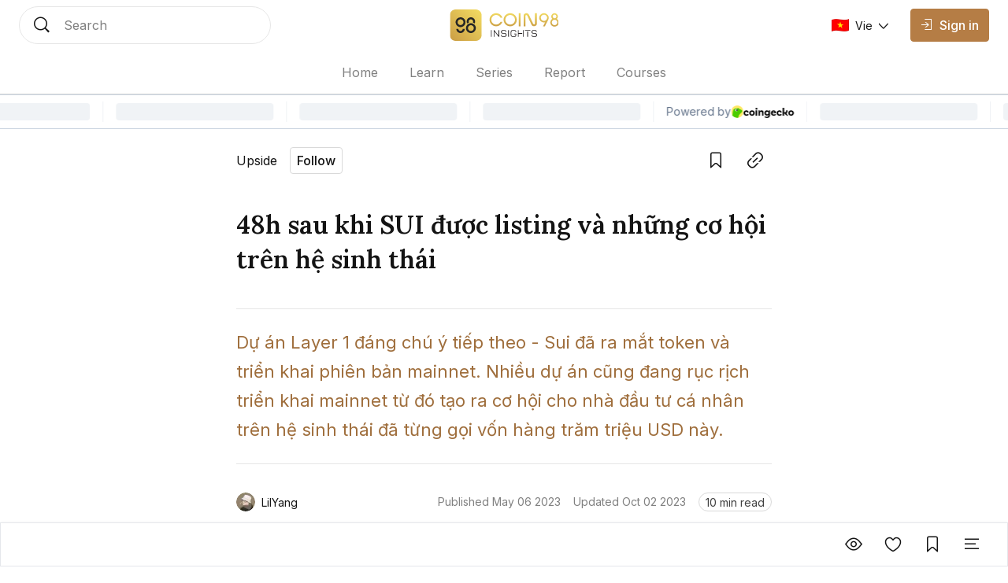

--- FILE ---
content_type: text/html; charset=utf-8
request_url: https://coin98.net/sui-48h-sau-listing-va-nhung-co-hoi-tren-he-sinh-thai
body_size: 20307
content:
<!DOCTYPE html><html lang="vi" class="__variable_9f8903 __variable_7ca1b9 __variable_9f8903 no-scrollbar bg-background text-text-primary"><head><meta charSet="utf-8"/><meta name="viewport" content="width=device-width, initial-scale=1"/><link rel="preload" as="image" href="/assets/logo/coin98-insight.svg" fetchPriority="high"/><link rel="preload" href="https://file.coin98.com/images/co-hoi-sui-tOugg4snMcKGRTCc.png" as="image" fetchPriority="high"/><link rel="stylesheet" href="/_next/static/css/c8b860c505ae5df6.css" data-precedence="next"/><link rel="stylesheet" href="/_next/static/css/0157fc6c3dbfaf01.css" data-precedence="next"/><link rel="stylesheet" href="/_next/static/css/c94663c8a3f371a5.css" data-precedence="next"/><link rel="stylesheet" href="/_next/static/css/ec7582cfe2d14e2c.css" data-precedence="next"/><link rel="preload" as="script" fetchPriority="low" href="/_next/static/chunks/webpack-426229005a921af6.js"/><script src="/_next/static/chunks/1dd3208c-12d29d79dfb36fa7.js" async=""></script><script src="/_next/static/chunks/286-2205b5b86b48d247.js" async=""></script><script src="/_next/static/chunks/main-app-be3132e08b2c9706.js" async=""></script><script src="/_next/static/chunks/4fd32e13-3b99793ab0328e7d.js" async=""></script><script src="/_next/static/chunks/6006-1f86ead26254fc4f.js" async=""></script><script src="/_next/static/chunks/3463-e6afde0b7e0f77d5.js" async=""></script><script src="/_next/static/chunks/5981-a9aa2a88c7a4318d.js" async=""></script><script src="/_next/static/chunks/5393-89b2bce166567502.js" async=""></script><script src="/_next/static/chunks/8666-686b9d1ee6428c92.js" async=""></script><script src="/_next/static/chunks/5880-63fbd6833dc37d23.js" async=""></script><script src="/_next/static/chunks/1094-1ac851a051573e31.js" async=""></script><script src="/_next/static/chunks/8485-0e9b2cf184f64b88.js" async=""></script><script src="/_next/static/chunks/7391-e53ef31ac75ad211.js" async=""></script><script src="/_next/static/chunks/1129-e7fc8177f74d1e15.js" async=""></script><script src="/_next/static/chunks/app/layout-c214d51ebe31c069.js" async=""></script><script src="/_next/static/chunks/5469-edf5e9134f11c3b8.js" async=""></script><script src="/_next/static/chunks/2002-70f4e8c1f68864c6.js" async=""></script><script src="/_next/static/chunks/7503-ce5acffd70fe9918.js" async=""></script><script src="/_next/static/chunks/9569-8f3ea120734261cc.js" async=""></script><script src="/_next/static/chunks/5776-103901116b3fa694.js" async=""></script><script src="/_next/static/chunks/3543-dd144f5294bc6c42.js" async=""></script><script src="/_next/static/chunks/8728-8c0589508ced8c18.js" async=""></script><script src="/_next/static/chunks/1767-e29fba664c24e7ee.js" async=""></script><script src="/_next/static/chunks/3259-dfb55bff7cff1b1b.js" async=""></script><script src="/_next/static/chunks/1704-30e622a10b7d6ad7.js" async=""></script><script src="/_next/static/chunks/8726-a5598e5df1f101b6.js" async=""></script><script src="/_next/static/chunks/7225-07c03ed28c77d507.js" async=""></script><script src="/_next/static/chunks/8101-53d11fcf8952b3bf.js" async=""></script><script src="/_next/static/chunks/app/%5Blocale%5D/sites/%5Bsite%5D/%5Bslug%5D/page-13f5d6ef035e0d49.js" async=""></script><script src="/_next/static/chunks/app/global-error-e00a7c0af2d2b31a.js" async=""></script><script src="/_next/static/chunks/8388-3bce62cac0cdca41.js" async=""></script><script src="/_next/static/chunks/4623-e8ba6dae304cd8ce.js" async=""></script><script src="/_next/static/chunks/app/%5Blocale%5D/sites/%5Bsite%5D/layout-b63b0227cdb15bb2.js" async=""></script><link rel="preload" href="https://www.googletagmanager.com/gtag/js?id=UA-109279758-1" as="script"/><link rel="preload" href="https://widgets.coingecko.com/gecko-coin-price-marquee-widget.js" as="script"/><title>48h sau khi SUI được listing và những cơ hội trên hệ sinh thái</title><meta name="description" content="Nhiều dự án cũng đang rục rịch triển khai mainnet từ đó tạo ra cơ hội cho nhà đầu tư cá nhân trên hệ sinh thái Sui. Đâu là cơ hội? Tìm hiểu tại đây!
"/><link rel="canonical" href="https://coin98.net/sui-48h-sau-listing-va-nhung-co-hoi-tren-he-sinh-thai"/><meta name="google-site-verification" content="vRR_11gU6vLzYU5WY9300RadH6PSqtWKiuih9XwyrAc"/><meta property="og:title" content="48h sau khi SUI được listing và những cơ hội trên hệ sinh thái"/><meta property="og:description" content="Nhiều dự án cũng đang rục rịch triển khai mainnet từ đó tạo ra cơ hội cho nhà đầu tư cá nhân trên hệ sinh thái Sui. Đâu là cơ hội? Tìm hiểu tại đây!
"/><meta property="og:url" content="https://coin98.net/sui-48h-sau-listing-va-nhung-co-hoi-tren-he-sinh-thai"/><meta property="og:image:alt" content="48h sau khi SUI được listing và những cơ hội trên hệ sinh thái"/><meta property="og:image:width" content="1080"/><meta property="og:image:height" content="720"/><meta property="og:image" content="https://file.coin98.com/images/co-hoi-sui-tOugg4snMcKGRTCc.png"/><meta property="og:type" content="website"/><meta name="twitter:card" content="summary_large_image"/><meta name="twitter:title" content="48h sau khi SUI được listing và những cơ hội trên hệ sinh thái"/><meta name="twitter:description" content="Nhiều dự án cũng đang rục rịch triển khai mainnet từ đó tạo ra cơ hội cho nhà đầu tư cá nhân trên hệ sinh thái Sui. Đâu là cơ hội? Tìm hiểu tại đây!
"/><meta name="twitter:image:alt" content="48h sau khi SUI được listing và những cơ hội trên hệ sinh thái"/><meta name="twitter:image:width" content="1080"/><meta name="twitter:image:height" content="720"/><meta name="twitter:image" content="https://file.coin98.com/images/co-hoi-sui-tOugg4snMcKGRTCc.png"/><link rel="icon" href="https://files.amberblocks.com/thumbnail/chnbzaa92ook5tnj/channel/chnbzaa92ook5tnj/far7brzk0cjhvotpht97v73c2azjwznq/upside-logo.png"/><meta name="next-size-adjust"/><script src="/_next/static/chunks/polyfills-78c92fac7aa8fdd8.js" noModule=""></script></head><body data-preview="hide" data-modal="hide" data-type="search" class="no-scrollbar group/body data-[preview=show]:overflow-hidden data-[modal=show]:overflow-hidden flex min-h-screen flex-col"><!--$--><div class="fixed bottom-200 left-200 h-fit w-fit -z-1"></div><!--/$--><!--$--><!--/$--><header class="z-90 max-w-screen w-screen transition-all duration-0 fixed left-0 top-0 ch-template-center2rows"><div class="ab-channel-header w-full relative z-10"><div class="ch-content w-full max-w-w1440 mx-auto flex items-center"><div class="ch-left flex items-center flex-none"><button class="group/ab-button relative select-none flex items-center justify-center rounded-050 transition-all duration-200 ease-linear lg:disabled:cursor-not-allowed bg-button-ghost-background lg:hover:bg-button-ghost-background-hovered active:bg-button-ghost-background-pressed lg:hover:disabled:bg-button-ghost-background-disabled disabled:bg-button-ghost-background-disabled border-0125 border-transparent p-100 md:hidden mr-100"><i class="ab-icon !not-italic text-button-ghost-icon group-disabled/ab-button:text-button-ghost-icon-disabled text-size-800 mr-0 ab-menu"></i><span class="select-none text-button-ghost-text group-disabled/ab-button:text-button-ghost-text-disable button-text-large hidden"></span><div class="flex items-center justify-center -z-1 opacity-0 absolute inset-0 ab-btn-loading-wrapper transition-all"><div class="relative animate-spin flex items-center justify-center w-300 h-300"><div class="h-050 w-050 rounded-circle absolute left-50% -translate-x-50% top-0 z-1 bg-btn-loading-transparent"></div><div style="padding:4px;-webkit-mask:conic-gradient(#0000 45deg, #000), linear-gradient(#000 0 0) content-box;mask:conic-gradient(#0000 45deg, #000), linear-gradient(#000 0 0) content-box;-webkit-mask-composite:source-out;mask-composite:subtract" class="w-full h-full rounded-circle border-box bg-btn-loading-transparent"></div></div></div></button><div id="channel-sidebar-mobile" class="h-0 overflow-hidden no-scrollbar bg-overlay ch-sidebar ch-menu-mobile-wrapper transition-all duration-200 ease-linear"><div class="overflow-auto bg-background shadow-elevation-500 pb-300 flex flex-col max-h-full"><div class="relative p-200"><div class="h-300 flex items-center justify-between w-full"><p class="ui-text-large">Language edition</p><button class="group/ab-button relative select-none flex items-center justify-center rounded-050 transition-all duration-200 ease-linear lg:disabled:cursor-not-allowed bg-button-ghost-background lg:hover:bg-button-ghost-background-hovered active:bg-button-ghost-background-pressed lg:hover:disabled:bg-button-ghost-background-disabled disabled:bg-button-ghost-background-disabled border-0125 border-transparent py-050 px-100"><span class="select-none text-button-ghost-text group-disabled/ab-button:text-button-ghost-text-disable button-text-medium"><div class="flex items-center"><img width="22" height="16" class="mr-100"/><p class="ui-text-small"></p></div></span><i class="ab-icon !not-italic text-button-ghost-icon group-disabled/ab-button:text-button-ghost-icon-disabled text-size-400 ml-100 ab-chevron_right"></i><div class="flex items-center justify-center -z-1 opacity-0 absolute inset-0 ab-btn-loading-wrapper transition-all"><div class="relative animate-spin flex items-center justify-center w-200 h-200"><div class="h-050 w-050 rounded-circle absolute left-50% -translate-x-50% top-0 z-1 bg-btn-loading-transparent"></div><div style="padding:4px;-webkit-mask:conic-gradient(#0000 45deg, #000), linear-gradient(#000 0 0) content-box;mask:conic-gradient(#0000 45deg, #000), linear-gradient(#000 0 0) content-box;-webkit-mask-composite:source-out;mask-composite:subtract" class="w-full h-full rounded-circle border-box bg-btn-loading-transparent"></div></div></div></button></div></div><div class="bg-divider h-0125 w-full mb-050"></div><div class="h-auto relative overflow-hidden transition-all duration-300"><div class="transition-all duration-300 w-full overflow-y-auto no-scrollbar max-h-h300 flex flex-col absolute translate-x-100%"></div><div class="flex flex-col transition-all duration-300"><a class="px-200 py-150 text-text-primary ui-text-large" href="/">Home</a><a class="px-200 py-150 text-text-primary ui-text-large" href="/learn">Learn</a><a class="px-200 py-150 text-text-primary ui-text-large" href="/series">Series</a><a class="px-200 py-150 text-text-primary ui-text-large" href="/report">Report</a><a class="px-200 py-150 text-text-primary ui-text-large" href="/courses">Courses</a><div class="bg-divider h-0125 w-full my-050"></div><a class="lg:ml-150" href="/signin"><button disabled="" class="group/ab-button relative select-none flex items-center justify-center rounded-050 transition-all duration-200 ease-linear lg:disabled:cursor-not-allowed bg-button-ghost-background lg:hover:bg-button-ghost-background-hovered active:bg-button-ghost-background-pressed lg:hover:disabled:bg-button-ghost-background-disabled disabled:bg-button-ghost-background-disabled border-0125 border-transparent py-100 px-150 lg:hidden"><i class="ab-icon !not-italic text-button-ghost-icon group-disabled/ab-button:text-button-ghost-icon-disabled mr-100 text-size-600 ab-signin"></i><span class="select-none text-button-ghost-text group-disabled/ab-button:text-button-ghost-text-disable button-text-large !text-text-primary !ui-text-large">Sign in</span><div class="flex items-center justify-center -z-1 opacity-0 absolute inset-0 ab-btn-loading-wrapper transition-all"><div class="relative animate-spin flex items-center justify-center w-300 h-300"><div class="h-050 w-050 rounded-circle absolute left-50% -translate-x-50% top-0 z-1 bg-btn-loading-transparent"></div><div style="padding:4px;-webkit-mask:conic-gradient(#0000 45deg, #000), linear-gradient(#000 0 0) content-box;mask:conic-gradient(#0000 45deg, #000), linear-gradient(#000 0 0) content-box;-webkit-mask-composite:source-out;mask-composite:subtract" class="w-full h-full rounded-circle border-box bg-btn-loading-transparent"></div></div></div></button></a></div></div></div></div><button role="trigger" class="group/ab-button relative select-none items-center justify-center rounded-050 transition-all duration-200 ease-linear lg:disabled:cursor-not-allowed bg-button-ghost-background lg:hover:bg-button-ghost-background-hovered active:bg-button-ghost-background-pressed lg:hover:disabled:bg-button-ghost-background-disabled disabled:bg-button-ghost-background-disabled border-0125 border-transparent p-100 ch-search w-fit h-fit md:w-w136 lg:w-w320 md:h-600 hidden md:hidden"><i class="ab-icon !not-italic text-button-ghost-icon group-disabled/ab-button:text-button-ghost-icon-disabled text-size-800 mr-0 ab-search"></i><span class="select-none text-button-ghost-text group-disabled/ab-button:text-button-ghost-text-disable button-text-large hidden"></span><div class="flex items-center justify-center -z-1 opacity-0 absolute inset-0 ab-btn-loading-wrapper transition-all"><div class="relative animate-spin flex items-center justify-center w-300 h-300"><div class="h-050 w-050 rounded-circle absolute left-50% -translate-x-50% top-0 z-1 bg-btn-loading-transparent"></div><div style="padding:4px;-webkit-mask:conic-gradient(#0000 45deg, #000), linear-gradient(#000 0 0) content-box;mask:conic-gradient(#0000 45deg, #000), linear-gradient(#000 0 0) content-box;-webkit-mask-composite:source-out;mask-composite:subtract" class="w-full h-full rounded-circle border-box bg-btn-loading-transparent"></div></div></div></button><button role="trigger" class="group/ab-button relative select-none items-center justify-center rounded-050 transition-all duration-200 ease-linear lg:disabled:cursor-not-allowed p-0 border-none md:w-w136 lg:w-w320 ch-search w-fit h-fit md:w-w136 lg:w-w320 md:h-600 hidden md:block"><span class="select-none button-text-large text-button-text-text active:text-button-text-text-pressed disabled:text-button-text-text-disabled lg:group-hover/ab-button:text-button-text-text-hovered lg:group-disabled/ab-button:text-button-text-text-disabled"><div class="select-none h-full w-full hidden md:flex items-center px-200 py-150 transition-all duration-200 md:hover:cursor-text border-0125 bg-background rounded-circle border-border-subtle"><div class="w-300 h-300 mr-200"><i class="ab-icon !not-italic text-size-800 text-text-primary ab-search"></i></div><span class="ui-text-medium text-text-subtlest">Search</span></div></span><div class="flex items-center justify-center -z-1 opacity-0 absolute inset-0 ab-btn-loading-wrapper transition-all"><div class="relative animate-spin flex items-center justify-center w-300 h-300"><div class="h-050 w-050 rounded-circle absolute left-50% -translate-x-50% top-0 z-1 bg-btn-loading-transparent"></div><div style="padding:4px;-webkit-mask:conic-gradient(#0000 45deg, #000), linear-gradient(#000 0 0) content-box;mask:conic-gradient(#0000 45deg, #000), linear-gradient(#000 0 0) content-box;-webkit-mask-composite:source-out;mask-composite:subtract" class="w-full h-full rounded-circle border-box bg-btn-loading-transparent"></div></div></div></button></div><div class="ch-center grow"><div class="ch-logo-wrapper flex-none"><a class="flex items-center" href="/"><div class="h-400 md:h-500"><img alt="Upside logo" fetchPriority="high" width="110" height="32" decoding="async" data-nimg="1" class="h-full w-auto object-cover" style="color:transparent" src="/assets/logo/coin98-insight.svg"/></div></a></div><div class="ch-sidebar ch-menu-wrapper w-0 h-0 overflow-hidden flex items-center"><div class="ch-menu flex items-center h-full"><a class="h-full mx-150 lg:mx-250 flex items-center first:ml-0 last:mr-0 ui-text-medium transition-all duration-200 text-text-subtlest hover:text-text-primary" href="/"><span class="overflow-hidden whitespace-nowrap text-ellipsis max-w-1500">Home</span></a><a class="h-full mx-150 lg:mx-250 flex items-center first:ml-0 last:mr-0 ui-text-medium transition-all duration-200 text-text-subtlest hover:text-text-primary" href="/learn"><span class="overflow-hidden whitespace-nowrap text-ellipsis max-w-1500">Learn</span></a><a class="h-full mx-150 lg:mx-250 flex items-center first:ml-0 last:mr-0 ui-text-medium transition-all duration-200 text-text-subtlest hover:text-text-primary" href="/series"><span class="overflow-hidden whitespace-nowrap text-ellipsis max-w-1500">Series</span></a><a class="h-full mx-150 lg:mx-250 flex items-center first:ml-0 last:mr-0 ui-text-medium transition-all duration-200 text-text-subtlest hover:text-text-primary" href="/report"><span class="overflow-hidden whitespace-nowrap text-ellipsis max-w-1500">Report</span></a><a class="h-full mx-150 lg:mx-250 flex items-center first:ml-0 last:mr-0 ui-text-medium transition-all duration-200 text-text-subtlest hover:text-text-primary" href="/courses"><span class="overflow-hidden whitespace-nowrap text-ellipsis max-w-1500">Courses</span></a></div></div></div><div class="flex items-center justify-end flex-none"><div class="flex items-center justify-end flex-none"><a class="lg:ml-150" href="/signin"><button disabled="" class="group/ab-button relative select-none items-center justify-center rounded-050 transition-all duration-200 ease-linear lg:disabled:cursor-not-allowed bg-button-ghost-background lg:hover:bg-button-ghost-background-hovered active:bg-button-ghost-background-pressed lg:hover:disabled:bg-button-ghost-background-disabled disabled:bg-button-ghost-background-disabled border-0125 border-transparent py-100 px-150 hidden md:flex lg:hidden"><i class="ab-icon !not-italic text-button-ghost-icon group-disabled/ab-button:text-button-ghost-icon-disabled mr-100 text-size-600 ab-signin"></i><span class="select-none text-button-ghost-text group-disabled/ab-button:text-button-ghost-text-disable button-text-large"></span><div class="flex items-center justify-center -z-1 opacity-0 absolute inset-0 ab-btn-loading-wrapper transition-all"><div class="relative animate-spin flex items-center justify-center w-300 h-300"><div class="h-050 w-050 rounded-circle absolute left-50% -translate-x-50% top-0 z-1 bg-btn-loading-transparent"></div><div style="padding:4px;-webkit-mask:conic-gradient(#0000 45deg, #000), linear-gradient(#000 0 0) content-box;mask:conic-gradient(#0000 45deg, #000), linear-gradient(#000 0 0) content-box;-webkit-mask-composite:source-out;mask-composite:subtract" class="w-full h-full rounded-circle border-box bg-btn-loading-transparent"></div></div></div></button><button disabled="" class="group/ab-button relative select-none items-center justify-center rounded-050 transition-all duration-200 ease-linear lg:disabled:cursor-not-allowed bg-button-primary-background lg:hover:bg-button-primary-background-hovered active:bg-button-primary-background-pressed lg:hover:disabled:bg-button-primary-background-disabled disabled:bg-button-primary-background-disabled border-0125 border-button-primary-background lg:hover:border-button-primary-background-hovered active:border-button-primary-background-pressed lg:hover:disabled:border-button-primary-background-disabled disabled:border-button-primary-background-disabled py-100 px-150 hidden lg:block"><i class="ab-icon !not-italic text-button-primary-icon group-disabled/ab-button:text-button-primary-icon-disabled text-size-400 mr-100 ab-signin"></i><span class="select-none text-button-primary-text group-disabled/ab-button:text-button-primary-text-disable button-text-large">Sign in</span><div class="flex items-center justify-center -z-1 opacity-0 absolute inset-0 ab-btn-loading-wrapper transition-all"><div class="relative animate-spin flex items-center justify-center w-300 h-300"><div class="bg-g-1 h-050 w-050 rounded-circle absolute left-50% -translate-x-50% top-0 z-1"></div><div style="padding:4px;-webkit-mask:conic-gradient(#0000 45deg, #000), linear-gradient(#000 0 0) content-box;mask:conic-gradient(#0000 45deg, #000), linear-gradient(#000 0 0) content-box;-webkit-mask-composite:source-out;mask-composite:subtract" class="w-full h-full rounded-circle border-box bg-g-1"></div></div></div></button></a><button role="trigger" class="group/ab-button relative select-none flex items-center justify-center rounded-050 transition-all duration-200 ease-linear lg:disabled:cursor-not-allowed bg-button-ghost-background lg:hover:bg-button-ghost-background-hovered active:bg-button-ghost-background-pressed lg:hover:disabled:bg-button-ghost-background-disabled disabled:bg-button-ghost-background-disabled border-0125 border-transparent p-100 ch-search w-fit h-fit md:w-w136 lg:w-w320 md:h-600 md:hidden"><i class="ab-icon !not-italic text-button-ghost-icon group-disabled/ab-button:text-button-ghost-icon-disabled text-size-800 mr-0 ab-search"></i><span class="select-none text-button-ghost-text group-disabled/ab-button:text-button-ghost-text-disable button-text-large hidden"></span><div class="flex items-center justify-center -z-1 opacity-0 absolute inset-0 ab-btn-loading-wrapper transition-all"><div class="relative animate-spin flex items-center justify-center w-300 h-300"><div class="h-050 w-050 rounded-circle absolute left-50% -translate-x-50% top-0 z-1 bg-btn-loading-transparent"></div><div style="padding:4px;-webkit-mask:conic-gradient(#0000 45deg, #000), linear-gradient(#000 0 0) content-box;mask:conic-gradient(#0000 45deg, #000), linear-gradient(#000 0 0) content-box;-webkit-mask-composite:source-out;mask-composite:subtract" class="w-full h-full rounded-circle border-box bg-btn-loading-transparent"></div></div></div></button><button role="trigger" class="group/ab-button relative select-none items-center justify-center rounded-050 transition-all duration-200 ease-linear lg:disabled:cursor-not-allowed p-0 border-none hidden md:w-w136 lg:w-w320 ch-search w-fit h-fit md:w-w136 lg:w-w320 md:h-600 md:hidden"><span class="select-none button-text-large text-button-text-text active:text-button-text-text-pressed disabled:text-button-text-text-disabled lg:group-hover/ab-button:text-button-text-text-hovered lg:group-disabled/ab-button:text-button-text-text-disabled"><div class="select-none h-full w-full hidden md:flex items-center px-200 py-150 transition-all duration-200 md:hover:cursor-text border-0125 bg-background rounded-circle border-border-subtle"><div class="w-300 h-300 mr-200"><i class="ab-icon !not-italic text-size-800 text-text-primary ab-search"></i></div><span class="ui-text-medium text-text-subtlest">Search</span></div></span><div class="flex items-center justify-center -z-1 opacity-0 absolute inset-0 ab-btn-loading-wrapper transition-all"><div class="relative animate-spin flex items-center justify-center w-300 h-300"><div class="h-050 w-050 rounded-circle absolute left-50% -translate-x-50% top-0 z-1 bg-btn-loading-transparent"></div><div style="padding:4px;-webkit-mask:conic-gradient(#0000 45deg, #000), linear-gradient(#000 0 0) content-box;mask:conic-gradient(#0000 45deg, #000), linear-gradient(#000 0 0) content-box;-webkit-mask-composite:source-out;mask-composite:subtract" class="w-full h-full rounded-circle border-box bg-btn-loading-transparent"></div></div></div></button></div></div></div><div class="bg-divider w-full ch-divider-footer h-0125 absolute bottom-0 left-0 right-0 transition-all duration-200 ease-linear"></div></div><div class="left-0 right-0 fixed top-1000 md:top-1500">
          <gecko-coin-price-marquee-widget
            locale="en"
            outlined="true"
            coin-ids=""
            initial-currency="usd"
          ></gecko-coin-price-marquee-widget></div></header><main id="channel-body" class="flex flex-col flex-1 pt-1600 md:pt-sp160"><!--$!--><template data-dgst="BAILOUT_TO_CLIENT_SIDE_RENDERING"></template><!--/$--><div data-navbar="show" data-widget="close" id="article-detail-wrapper" class="group/postDetail bg-background"><div class="w-full max-w-w1280 mx-auto flex flex-col justify-center pt-200 lg:pt-300 pb-550 md:pb-500"><div class="w-full max-w-w680 px-200 md:px-0 mx-auto"><div class="flex items-center w-full max-w-w680 ml-auto justify-between"><div class="block abc-hide-description tag-channel abc-size-small abc-type-shrink abc-show-btn-follow"><div class="flex items-center justify-between overflow-hidden"><div class="flex items-center lg:hover:cursor-pointer"><span class="abc-name text-text-primary line-clamp-1">Upside</span></div><button class="group/ab-button relative select-none flex items-center justify-center rounded-050 transition-all duration-200 ease-linear lg:disabled:cursor-not-allowed bg-button-tertiary-background lg:hover:bg-button-tertiary-background-hovered active:bg-button-tertiary-background-pressed lg:hover:disabled:bg-button-tertiary-background-disabled disabled:bg-button-tertiary-background-disabled border-0125 border-button-tertiary-border py-050 px-100 ml-200"><span class="select-none text-button-tertiary-text group-disabled/ab-button:text-button-tertiary-text-disable button-text-medium">Follow</span><div class="flex items-center justify-center -z-1 opacity-0 absolute inset-0 ab-btn-loading-wrapper transition-all"><div class="relative animate-spin flex items-center justify-center w-200 h-200"><div class="h-050 w-050 rounded-circle absolute left-50% -translate-x-50% top-0 z-1 bg-btn-loading-transparent"></div><div style="padding:4px;-webkit-mask:conic-gradient(#0000 45deg, #000), linear-gradient(#000 0 0) content-box;mask:conic-gradient(#0000 45deg, #000), linear-gradient(#000 0 0) content-box;-webkit-mask-composite:source-out;mask-composite:subtract" class="w-full h-full rounded-circle border-box bg-btn-loading-transparent"></div></div></div></button></div></div><div class="flex items-center ml-100 h-500"><div class="overflow-hidden relative w-max h-max group/tooltip lg:hover:overflow-visible mr-100"><button class="group/ab-button relative select-none flex items-center justify-center rounded-050 transition-all duration-200 ease-linear lg:disabled:cursor-not-allowed bg-button-ghost-background lg:hover:bg-button-ghost-background-hovered active:bg-button-ghost-background-pressed lg:hover:disabled:bg-button-ghost-background-disabled disabled:bg-button-ghost-background-disabled border-0125 border-transparent p-100"><i class="ab-icon !not-italic text-button-ghost-icon group-disabled/ab-button:text-button-ghost-icon-disabled text-size-800 mr-0 ab-bookmark_outlined"></i><span class="select-none text-button-ghost-text group-disabled/ab-button:text-button-ghost-text-disable button-text-large hidden"></span><div class="flex items-center justify-center -z-1 opacity-0 absolute inset-0 ab-btn-loading-wrapper transition-all"><div class="relative animate-spin flex items-center justify-center w-300 h-300"><div class="h-050 w-050 rounded-circle absolute left-50% -translate-x-50% top-0 z-1 bg-btn-loading-transparent"></div><div style="padding:4px;-webkit-mask:conic-gradient(#0000 45deg, #000), linear-gradient(#000 0 0) content-box;mask:conic-gradient(#0000 45deg, #000), linear-gradient(#000 0 0) content-box;-webkit-mask-composite:source-out;mask-composite:subtract" class="w-full h-full rounded-circle border-box bg-btn-loading-transparent"></div></div></div></button><div style="transition-duration:0ms" class="w-max h-max absolute z-10 overflow-hidden px-075 py-050 text-size-400 transition-transform ease-linear rounded-050 border border-tooltip-background bg-tooltip-background text-tooltip-text shadow-elevation-none lg:group-hover/tooltip:shadow-elevation-200 mt-150 top-100% -translate-y-100 lg:group-hover/tooltip:translate-y-0 left-1/2 -translate-x-1/2">Save<div class="tooltip-arrow" data-popper-arrow="true"></div></div></div><div class="overflow-hidden relative w-max h-max group/tooltip lg:hover:overflow-visible"><button class="group/ab-button relative select-none flex items-center justify-center rounded-050 transition-all duration-200 ease-linear lg:disabled:cursor-not-allowed bg-button-ghost-background lg:hover:bg-button-ghost-background-hovered active:bg-button-ghost-background-pressed lg:hover:disabled:bg-button-ghost-background-disabled disabled:bg-button-ghost-background-disabled border-0125 border-transparent p-100"><i class="ab-icon !not-italic text-button-ghost-icon group-disabled/ab-button:text-button-ghost-icon-disabled text-size-800 mr-0 ab-link"></i><span class="select-none text-button-ghost-text group-disabled/ab-button:text-button-ghost-text-disable button-text-large hidden"></span><div class="flex items-center justify-center -z-1 opacity-0 absolute inset-0 ab-btn-loading-wrapper transition-all"><div class="relative animate-spin flex items-center justify-center w-300 h-300"><div class="h-050 w-050 rounded-circle absolute left-50% -translate-x-50% top-0 z-1 bg-btn-loading-transparent"></div><div style="padding:4px;-webkit-mask:conic-gradient(#0000 45deg, #000), linear-gradient(#000 0 0) content-box;mask:conic-gradient(#0000 45deg, #000), linear-gradient(#000 0 0) content-box;-webkit-mask-composite:source-out;mask-composite:subtract" class="w-full h-full rounded-circle border-box bg-btn-loading-transparent"></div></div></div></button><div style="transition-duration:0ms" class="w-max h-max absolute z-10 overflow-hidden px-075 py-050 text-size-400 transition-transform ease-linear rounded-050 border border-tooltip-background bg-tooltip-background text-tooltip-text shadow-elevation-none lg:group-hover/tooltip:shadow-elevation-200 mt-150 top-100% -translate-y-100 lg:group-hover/tooltip:translate-y-0 left-1/2 -translate-x-1/2">Copy link<div class="tooltip-arrow" data-popper-arrow="true"></div></div></div></div></div><h1 class="article-h3 text-text-primary text-left mt-500">48h sau khi SUI được listing và những cơ hội trên hệ sinh thái</h1><div class="bg-divider-subtle h-0125 w-full mt-500"></div><div class="article-text-small md:article-text-large whitespace-pre-wrap text-text-highlight py-300 text-left">Dự án Layer 1 đáng chú ý tiếp theo - Sui đã ra mắt token và triển khai phiên bản mainnet. Nhiều dự án cũng đang rục rịch triển khai mainnet từ đó tạo ra cơ hội cho nhà đầu tư cá nhân trên hệ sinh thái đã từng gọi vốn hàng trăm triệu USD này. 
</div><div class="bg-divider-subtle h-0125 w-full"></div><div class="flex flex-col md:flex-row md:items-center mt-450 justify-between"><!--$--><div class="flex items-center h-max ui-text-small text-text-primary"><div class="w-300 h-300 rounded-circle animate-pulse bg-background-skeleton flex-none mr-100"></div><div class="line-clamp-1 break-all max-w-w160 ui-text-x-small md:ui-text-small"><span>LilYang</span></div></div><!--/$--><div class="flex flex-col md:flex-row mt-200 md:mt-0 ui-text-small text-text-subtlest align-middle md:items-center justify-between"><div class="flex items-center"><span class="leading-none whitespace-nowrap">Published <!-- -->May 06 2023</span><div class="m-050 flex items-center justify-center h-100 aspect-square"><div class="w-100 aspect-square rounded-circle bg-g block scale-50"></div></div><span class="leading-none whitespace-nowrap">Updated <!-- -->Oct 02 2023</span></div><div class="m-050 h-100 aspect-square hidden md:flex md:items-center md:justify-center"><div class="w-100 aspect-square rounded-circle bg-g block scale-50"></div></div><div class="flex items-center mt-200 md:mt-0"><div class="box-border badge flex w-fit items-center justify-center rounded-circle border-0125 px-100 py-0125 border-badge-labeled-neutral-border bg-badge-labeled-neutral-background h-300 text-text-primary whitespace-nowrap"><span class="ui-text-small text-badge-labeled-neutral-text">10 min read</span></div></div></div></div></div><picture class="overflow-hidden relative w-full max-w-w960 mx-auto mt-600"><img alt="thumbnail" draggable="false" fetchPriority="high" width="640" height="420" decoding="async" data-nimg="1" class="select-none w-full h-auto object-cover aspect-3-2 md:rounded-050" style="color:transparent" src="https://file.coin98.com/images/co-hoi-sui-tOugg4snMcKGRTCc.png"/></picture></div><!--$--><div id="detail-content"><div id="ck-editor" class="px-200"><div id="ck-editor-content" class="article-text-x-small md:article-text-medium mx-auto w-full max-w-w680 text-text-primary"><h2 style="text-align: left;">Tỷ lệ ph&acirc;n bổ SUI đ&aacute;ng lưu &yacute;</h2>

<p style="text-align: justify;">Sau 1 ng&agrave;y ra mắt, hiện tại <strong><a href="https://coin98.net/sui-token" target="_blank">SUI</a></strong> đang được giao dịch với mức gi&aacute; khoảng ~1.3 USD với tổng cung l&agrave; 10 tỷ token. Tuy nhi&ecirc;n, th&ocirc;ng tin về tổng cung lưu th&ocirc;ng ban đầu của SUI kh&aacute; mập mờ do quy tr&igrave;nh b&aacute;n token diễn ra d&agrave;n trải.&nbsp;</p>

<p style="text-align: justify;">Theo con số Binance đưa ra trong Binance Sui Launchpool, con số ban đầu l&agrave; 500 triệu token, sau đ&oacute; CoinMarketCap v&agrave; CoinGecko cũng đ&atilde; cập nhật tổng cung hiện tại của SUI l&agrave; 528 triệu token (5% tổng cung).</p>

<div>
<figure>
<p style="text-align: justify;"><img alt="sui release" src="https://file.coin98.com/images/sui-release-BWQpXAN52HHPRbi8.png" />Lịch trả token của SUI. Nguồn: Binance Research</p>
</figure>
</div>

<p style="text-align: justify;">Lịch trả token của SUI cũng đ&atilde; được tiết lộ với nhiều th&ocirc;ng tin đ&aacute;ng ch&uacute; &yacute;. Tại thời điểm TGE, ngo&agrave;i token d&agrave;nh cho cộng đồng dự &aacute;n tiết lộ c&oacute; tới hơn 54% token được d&agrave;nh cho market maker. Trước đ&oacute;, phần token n&agrave;y kh&ocirc;ng được n&ecirc;u trong tokenomics v&agrave; nhiều khả năng được tr&iacute;ch ra từ quỹ Community Reserve.</p>

<div>
<figure>
<p style="text-align: justify;"><img alt="sui initial supply" src="https://file.coin98.com/images/sui-initial-supply-Drtvvo1KWfYSOgUl.png" />Tỉ lệ ph&acirc;n bổ tổng cung ban đầu của SUI.</p>
</figure>
</div>

<p style="text-align: justify;">Đơn vị l&agrave;m market maker cho SUI chưa được tiết lộ cụ thể, tuy nhi&ecirc;n khi nh&igrave;n v&agrave;o d&agrave;n backer của dự &aacute;n c&oacute; thể đo&aacute;n được Jump Capital nhiều khả năng l&agrave; MM cho dự &aacute;n Layer 1 n&agrave;y. Sui Foundation cũng đ&atilde; bắt đầu được mở kho&aacute; token, d&ugrave; tỉ lệ kh&aacute; nhỏ - chỉ 5% tổng cung ban đầu v&agrave; sẽ tăng dần theo thời gian.&nbsp;</p>

<div>
<figure>
<p style="text-align: justify;"><img alt="sui backers" src="https://file.coin98.com/images/sui-backers-nMAvWB59LmODWUvU.png" />Những nh&agrave; đầu tư đ&atilde; tham gia v&agrave;o c&aacute;c v&ograve;ng gọi vốn đ&atilde; được th&ocirc;ng b&aacute;o của Sui.</p>
</figure>
</div>

<p style="text-align: justify;">Với mức gi&aacute; ~1.3 USD, hầu hết những người tham gia mua SUI tại Community Access Program đều đ&atilde; ho&agrave;n vốn, những người d&ugrave;ng mua được gi&aacute; whitelist đ&atilde; c&oacute; lời lớn. V&igrave; vậy, nhiều khả năng đường gi&aacute; của SUI c&oacute; thể giống với những token ph&aacute;t h&agrave;nh airdrop trước đ&oacute; như APT, OP&hellip;</p>

<p style="text-align: justify;">Ngo&agrave;i ra, c&oacute; một th&ocirc;ng tin quan trọng giữa SUI v&agrave; cựu nh&agrave; đầu tư FTX Ventures. FTX hiện tại đang l&agrave; &ldquo;con nợ&rdquo; của nhiều chủ nợ, đ&atilde; b&aacute;n 890,000,000 SUI với gi&aacute; 96 triệu USD lại cho Mysten Labs v&agrave;o th&aacute;ng trước.&nbsp;</p>

<div>
<figure>
<p style="text-align: justify;"><img alt="sui ftx" src="https://file.coin98.com/images/sui-ftx-k04rNBdnjdztWtIQ.png" />Nguồn: Coindesk</p>
</figure>
</div>

<p style="text-align: justify;">Trước đ&oacute; FTX đ&atilde; trả khoảng 101 triệu USD tiền đầu tư để c&oacute; được số token, nghĩa l&agrave; Mysten Labs đ&atilde; c&oacute; lời trong thương vụ n&agrave;y. Với mức định gi&aacute; 12.77 tỷ USD hiện tại, số token đ&oacute; (8.9% tổng cung) c&oacute; gi&aacute; trị ~1.1 tỷ USD.</p>

<h2 style="text-align: left;">Marketcap thấp nhưng FDV kh&aacute; cao</h2>

<p style="text-align: justify;">So s&aacute;nh với c&aacute;c đối thủ trực tiếp, SUI gặp phải c&acirc;u chuyện sự tương phản giữa MC (Market Cap) v&agrave; FDV (Fully Diluted Valuation). Với số lượng token unlock ở TGE thấp (5%), SUI c&oacute; vốn ho&aacute; kh&ocirc;ng qu&aacute; cao so với một Layer 1, tuy nhi&ecirc;n mức định gi&aacute; FDV hiện tại lại kh&ocirc;ng hề k&eacute;m cạnh so với c&aacute;c dự &aacute;n kh&aacute;c.</p>

<div>
<figure>
<p style="text-align: justify;"><img alt="sui marketcap" src="https://file.coin98.com/images/sui-marketcap-c72r3KosbwKB96oq.png" /></p>
</figure>
</div>

<p style="text-align: justify;">Tr&ecirc;n phương diện n&agrave;y, SUI c&oacute; nhiều điểm tương đồng với OP khi c&oacute; tỷ lệ unlock nhỏ (dưới 10% tại TGE). Đối thủ Aptos lại c&oacute; nhiều điểm chung với Arbitrum, điều n&agrave;y tạo n&ecirc;n một cặp so s&aacute;nh c&oacute; thể tham khảo.</p>

<p style="text-align: justify;">OP d&ugrave; l&agrave; dự &aacute;n Layer 2 nổi bật nhưng bị đ&aacute;nh gi&aacute; c&oacute; phần yếu thế hơn Arbitrum về mọi mặt. Tuy nhi&ecirc;n, do cung lưu th&ocirc;ng ban đầu thấp, tạo được độ ch&uacute; &yacute; lớn khi gợi &yacute; về nhiều đợt airdrop tiếp theo, OP cũng đ&atilde; từng đạt con số FDV ngang bằng với Arbitrum (khoảng 13.7 tỷ USD).&nbsp;</p>

<p style="text-align: justify;">Aptos cũng đ&atilde; từng khởi đầu ở mức FDV chỉ khoảng 7.6 tỷ USD v&agrave; market cap khoảng 957 triệu USD. Sau đ&oacute;, tại thời điểm cộng đồng lạc quan nhất, APT đ&atilde; đạt mức FDV rất cao cho một dự &aacute;n L1 mới l&agrave; ~20 tỷ USD. Tất cả những điều tr&ecirc;n cho thấy FDV kh&ocirc;ng qu&aacute; quan trọng <b>trong ngắn hạn</b> nếu cộng đồng c&oacute; những th&ocirc;ng tin g&acirc;y ch&uacute; &yacute;.</p>

<p style="text-align: justify;">Tới th&aacute;ng 11/2023, SUI sẽ unlock token khiến tổng cung lưu th&ocirc;ng cao gấp 4 lần hiện tại (khoảng hơn 20%), đạt mức ngang ngửa so với Aptos, điều n&agrave;y sẽ khiến 2 dự &aacute;n được so s&aacute;nh với tỉ lệ FDV 1:1.</p>

<h2 style="text-align: left;">Hiệu suất mạng lưới</h2>

<p style="text-align: justify;">Sau 48h mainnet hoạt động đầu ti&ecirc;n, người d&ugrave;ng đ&atilde; c&oacute; những c&aacute;i nh&igrave;n đầu ti&ecirc;n về hiệu suất&nbsp; v&agrave; c&aacute;c chỉ số li&ecirc;n quan tới mạng lưới của SUI. Đ&aacute;ng ch&uacute; &yacute;, đ&atilde; c&oacute; 616 đồng coin kh&aacute;c nhau v&agrave; 207,699 NFT được tạo ra tr&ecirc;n mạng SUI.</p>

<div>
<figure>
<p style="text-align: justify;"><img alt="sui network metrics" src="https://file.coin98.com/images/sui-network-metrics-G78O1F0welIjIC4m.png" />Tổng quan mạng lưới Sui. Nguồn: Suiscan</p>
</figure>
</div>

<p style="text-align: justify;">D&ugrave; ra mắt muộn hơn Aptos, Sui cũng c&oacute; một v&agrave;i chỉ số đ&aacute;ng ch&uacute; &yacute; (dữ liệu tổng hợp từ Sui Explorer, Artemis, Aptos Explorer, Aptoscan):</p>

<ul>
	<li style="text-align: justify;">Đạt <b>2.3</b> triệu giao dịch tr&ecirc;n mạng lưới sau ~2 ng&agrave;y, con số n&agrave;y ngang ngửa với Aptos tại thời điểm mới ra mắt.</li>
</ul>

<div>
<figure>
<p style="text-align: justify;"><img alt="aptos daily txs" src="https://file.coin98.com/images/aptos-daily-txs-ql19ZvNDay7eJnPG.png" />Số lượng giao dịch theo ng&agrave;y của Aptos. Nguồn: Artemis</p>
</figure>
</div>

<ul>
	<li style="text-align: justify;">Sui đang c&oacute; tốc độ xử l&yacute; giao dịch trung b&igrave;nh mỗi gi&acirc;y (TPS) l&agrave; khoảng <b>11</b> giao dịch/gi&acirc;y, cao hơn một ch&uacute;t so với TPS trung b&igrave;nh hiện tại của Aptos l&agrave; <b>9</b> giao dịch/gi&acirc;y (theo Aptoscan).</li>
	<li style="text-align: justify;">Sui đ&atilde; c&oacute; tổng cộng <b>259,166</b> địa chỉ v&iacute; sau hơn 2 ng&agrave;y hoạt động, con số tăng trưởng n&agrave;y cao hơn Aptos hiện tại (khoảng 7k v&iacute; mới mỗi ng&agrave;y) nhưng thấp hơn nhiều so với Aptos những ng&agrave;y đầu ra mắt (hơn 800k v&iacute; mới). Cho thấy Sui nhận được &iacute;t sự quan t&acirc;m hơn tại giai đoạn ban đầu hơn.</li>
</ul>

<div>
<figure>
<p style="text-align: justify;"><img alt="aptos address" src="https://file.coin98.com/images/aptos-address-1diXGPifgm9yqlYF.png" />Tăng trưởng địa chỉ v&iacute; mỗi ng&agrave;y tr&ecirc;n Aptos. Nguồn: Aptoscan</p>
</figure>
</div>

<ul>
	<li style="text-align: justify;">Về TVL, Sui đang đạt mức <b>32 triệu USD </b>(Theo DefiLllama). Đ&acirc;y kh&ocirc;ng phải con số qu&aacute; lớn nhưng c&oacute; thể chấp nhận được khi c&aacute;c dự &aacute;n trong hệ chưa kịp triển khai mainnet. Con số n&agrave;y thấp hơn so với Aptos hiện tại (51 triệu USD) d&ugrave; ra mắt sau kh&aacute; l&acirc;u nhưng cao hơn đ&aacute;ng kể so với Aptos những ng&agrave;y đầu mainnet (~10 triệu USD).</li>
</ul>

<div>
<figure>
<p style="text-align: justify;"><img alt="aptos tvl" src="https://file.coin98.com/images/aptos-tvl-adwuGiIAKwJZrANK.png" />TVL Aptos tại những ng&agrave;y đầu mainnet. Nguồn: DefiLlama</p>
</figure>
</div>

<ul>
	<li style="text-align: justify;">Một chỉ số kh&aacute;c Sui đang &aacute;p đảo Aptos l&agrave; về khối lượng giao dịch tr&ecirc;n DEX. Chỉ sau 48h Sui đ&atilde; ghi nhận <b>6.4 triệu USD</b> khối lượng giao dịch DEX, xếp thứ 11 to&agrave;n thị trường. Đ&aacute;ng ch&uacute; &yacute;, con số n&agrave;y đ&atilde; cao hơn Aptos trong suốt <b>2 th&aacute;ng</b> đầu ra mắt.</li>
</ul>

<div>
<figure>
<p style="text-align: justify;"><img alt="sui aptos dex volume" src="https://file.coin98.com/images/sui-aptos-dex-volume-7unbVPa2q0JZlj8j.png" />Khối lượng giao dịch tr&ecirc;n DEX của Sui v&agrave; Aptos. Nguồn: DefiLlama</p>
</figure>
</div>

<p style="text-align: justify;">Về khối lượng giao dịch SUI tr&ecirc;n s&agrave;n CEX, Binance vẫn l&agrave; c&aacute;i t&ecirc;n dẫn đầu. Đ&aacute;ng ch&uacute; &yacute; l&agrave; vị tr&iacute; thứ 2 l&agrave; s&agrave;n Upbit - một s&agrave;n của H&agrave;n Quốc với cặp giao dịch SUI/KRW c&oacute; độ s&acirc;u thanh khoản thậm ch&iacute; d&agrave;y hơn SUI/USDT tr&ecirc;n Binance.</p>

<div>
<figure>
<p style="text-align: justify;"><img alt="sui cex volume" src="https://file.coin98.com/images/sui-cex-volume-kUCC00bqU4eAnrCu.png" />Khối lượng giao dịch từ CEX của SUI token. Nguồn: CoinMarketCap</p>
</figure>
</div>

<h2 style="text-align: left;">Cơ hội với hệ sinh th&aacute;i SUI</h2>

<h3 style="text-align: left;">Sử dụng token SUI</h3>

<p style="text-align: justify;">Như đ&atilde; đề cập ở tr&ecirc;n, d&ugrave; SUI đ&atilde; c&oacute; mức FDV kh&aacute; cao, tuy nhi&ecirc;n vốn ho&aacute; hiện tại đang kh&aacute; thấp, đồng thời đội MM c&oacute; trong tay nhiều nhiều token, dự &aacute;n c&oacute; thể tăng trưởng mạnh trong <strong>ngắn hạn</strong> giống <a href="https://coin98.net/optimism" target="_blank">OP</a> khi c&oacute; những sự kiện khiến người d&ugrave;ng kh&ocirc;ng qu&aacute; quan t&acirc;m tới FDV. Đồng thời, dự &aacute;n sẽ c&oacute; đợt<strong> trả token lớn v&agrave;o th&aacute;ng 11/2023</strong>, đ&acirc;y l&agrave; mốc sự kiện quan trọng nếu muốn nắm giữ SUI.</p>

<p style="text-align: justify;">Ngo&agrave;i việc nắm giữ đơn thuần, người d&ugrave;ng cũng c&oacute; thể sử dụng SUI để tham gia hệ sinh th&aacute;i c&ograve;n rất mới n&agrave;y. SUI c&oacute; thể được sử dụng để stake nhận về 7.76% - 8.26% APR hoặc sử dụng để cung cấp thanh khoản với cặp SUI/USDC. Đ&acirc;y l&agrave; cặp thanh khoản đang c&oacute; bonus cao nhất tr&ecirc;n Cetus với 39.42% trả bằng USDC (4000 USDC một ng&agrave;y).</p>

<div>
<figure>
<p style="text-align: justify;"><img alt="sui cetus pool" src="https://file.coin98.com/images/sui-cetus-pool-nEnbEaxtpkyVrOT4.png" />C&aacute;c pool thanh khoản tr&ecirc;n Cetus.</p>
</figure>
</div>

<p style="text-align: justify;">Ngo&agrave;i ra tr&ecirc;n SUI cũng đang bắt trend <b>memecoin </b>với một v&agrave;i token đ&atilde; được trading tr&ecirc;n BlueMove. Tuy nhi&ecirc;n cần c&acirc;n nhắc khi giao dịch c&aacute;c token n&agrave;y khi pool thanh khoản chỉ ở mức v&agrave;i chục ng&agrave;n tới v&agrave;i trăm ng&agrave;n USD.</p>

<div>
<figure>
<p style="text-align: justify;"><img alt="sui memecoin" src="https://file.coin98.com/images/sui-memecoin-0L3L4myZDTT8Y1p3.png" />Một v&agrave;i memecoin tr&ecirc;n BlueMove</p>
</figure>
</div>

<h3 style="text-align: left;">Tham gia c&aacute;c dự &aacute;n mới</h3>

<p style="text-align: justify;">C&aacute;c dự &aacute;n mới triển khai tr&ecirc;n mainnet của Sui c&ograve;n kh&aacute; &iacute;t, đặc biệt l&agrave; c&aacute;c dự &aacute;n DeFi, hầu như mới chỉ c&oacute; <a href="https://coin98.net/cetus-protocol" target="_blank">Cetus</a> - AMM với m&ocirc; h&igrave;nh thanh khoản tập trung độc chiếm thị phần. C&aacute;c dự &aacute;n tr&ecirc;n Sui c&ograve;n mới v&agrave; hầu hết chưa c&oacute; token, trong thời gian tới c&oacute; thể c&oacute; cơ hội với c&aacute;c token n&agrave;y. Cetus cũng chưa c&oacute; token v&agrave; đ&atilde; x&aacute;c nhận sẽ IDO token của dự &aacute;n (CETUS) v&agrave;o ng&agrave;y 8/5/2023 tới đ&acirc;y.</p>

<div data-oembed-url="https://twitter.com/CetusProtocol/status/1654422373683326976">
<blockquote class="twitter-tweet">
<p dir="ltr" lang="en">To give more time for user task completion &amp; match subsequent plans, we made a small adjustment to the <a href="https://twitter.com/search?q=%24CETUS&amp;src=ctag&amp;ref_src=twsrc%5Etfw">$CETUS</a> IDO schedule:<br />
<br />
Time⏰: May 8, 10:00 UTC - May 10, 10:00 UTC<br />
<br />
Also, we decided to add 400 WLs to reward more contributors. LFG! 🚀<br />
<br />
See updates👇<br />
​<a href="https://t.co/IJOMswzOQy">https://t.co/IJOMswzOQy</a></p>
&mdash; Cetus🐳 (@CetusProtocol) <a href="https://twitter.com/CetusProtocol/status/1654422373683326976?ref_src=twsrc%5Etfw">May 5, 2023</a></blockquote>
<script async="" charset="utf-8" src="https://platform.twitter.com/widgets.js"></script></div>

<p style="text-align: justify;">Đối thủ đầu ti&ecirc;n thuộc mảng AMM tr&ecirc;n mainnet của Cetus cũng đ&atilde; lộ diện mang t&ecirc;n <a href="https://twitter.com/Turbos_finance/status/1654338553005088769" target="_blank">Turbos Finance</a>.</p>

<p style="text-align: justify;">Một dự &aacute;n kh&aacute;c đ&atilde; được x&aacute;c nhận triển khai tr&ecirc;n mainnet l&agrave; SuiPad - nền tảng Launchpad tr&ecirc;n Sui. Sắp tới token SUIP của dự &aacute;n cũng sẽ được IDO tr&ecirc;n ch&iacute;nh nền tảng n&agrave;y. Ngo&agrave;i ra, mảng launchpad c&ograve;n c&oacute; BeLaunch cũng x&aacute;c nhận triển khai sản phẩm tr&ecirc;n mainnet v&agrave;o ng&agrave;y 9/5/2023.</p>

<div data-oembed-url="https://twitter.com/SuiPadxyz/status/1653781768045236225">
<blockquote class="twitter-tweet">
<p dir="ltr" lang="en">After countless nights of building,<br />
<br />
We are finally live on <a href="https://twitter.com/SuiNetwork?ref_src=twsrc%5Etfw">@SuiNetwork</a> Mainnet!🎉<br />
<br />
5 Days til <a href="https://twitter.com/search?q=%24SUIP&amp;src=ctag&amp;ref_src=twsrc%5Etfw">$SUIP</a> IDO on SuiPad, have you submitted your wallet address for Whitelist?👇<a href="https://t.co/wKyIKvo100">https://t.co/wKyIKvo100</a> <a href="https://t.co/dUX0s99n5O">pic.twitter.com/dUX0s99n5O</a></p>
&mdash; SuiPad 🌊 - Launchpad on Sui (@SuiPadxyz) <a href="https://twitter.com/SuiPadxyz/status/1653781768045236225?ref_src=twsrc%5Etfw">May 3, 2023</a></blockquote>
<script async="" charset="utf-8" src="https://platform.twitter.com/widgets.js"></script></div>

<p style="text-align: justify;">Về mảng NFT, người d&ugrave;ng được chứng kiến sự cạnh tranh của c&aacute;c dự &aacute;n trước đ&oacute; đ&atilde; từng build tr&ecirc;n Aptos như Souffl3, <a href="https://coin98.net/huong-dan-su-dung-bluemove" target="_blank">BlueMove</a>. C&aacute;c dự &aacute;n NFT đ&atilde; bắt đầu được giao dịch tr&ecirc;n mainnet v&agrave; đạt khối lượng hơn 200k SUI.</p>

<div>
<figure>
<p style="text-align: justify;"><img alt="sui nft" src="https://file.coin98.com/images/sui-nft-F9ObNHKOzCh8h1UB.png" />C&aacute;c dự &aacute;n c&oacute; khối lượng giao dịch cao nhất tr&ecirc;n Souffl3.</p>
</figure>
</div>

<p style="text-align: justify;">Tr&ecirc;n Sui hiện tại đang c&oacute; rất nhiều dự &aacute;n chuẩn bị l&ecirc;n mainnet. C&aacute;c dự &aacute;n n&agrave;y hầu như chưa c&oacute; token v&agrave; c&oacute; thể l&agrave;m hệ sinh th&aacute;i Sui s&ocirc;i động hơn trong thời gian tới. Điều n&agrave;y y&ecirc;u cầu người d&ugrave;ng cần theo d&otilde;i kỹ c&agrave;ng hệ sinh th&aacute;i n&agrave;y để kh&ocirc;ng bỏ lỡ cơ hội!</p>

<p style="text-align: justify;"><em>Đọc th&ecirc;m:&nbsp;</em>
<style type="text/css"><!--td {border: 1px solid #cccccc;}br {mso-data-placement:same-cell;}-->
</style>
<em><a href="https://coin98.net/tiep-tuc-nhung-tranh-cai-moi-ve-sui" target="_blank">Nhiều luồng tranh luận về SUI sau khi list s&agrave;n</a></em></p>
<quillbot-extension-portal></quillbot-extension-portal><quillbot-extension-portal></quillbot-extension-portal></div></div></div><!--/$--><div class="h-700 border-0125 py-150 px-200 md:py-100 md:px-300 fixed bottom-0 left-0 right-0 z-90 bg-background shadow-elevation-300 transition-transform duration-200 ease-linear flex items-center justify-between s560:justify-around lg:justify-end group-data-[navbar=hide]/postDetail:translate-y-100% group-data-[navbar=show]/postDetail:translate-y-0"><button class="group/ab-button relative select-none flex items-center justify-center rounded-050 transition-all duration-200 ease-linear lg:disabled:cursor-not-allowed bg-button-ghost-background lg:hover:bg-button-ghost-background-hovered active:bg-button-ghost-background-pressed lg:hover:disabled:bg-button-ghost-background-disabled disabled:bg-button-ghost-background-disabled border-0125 border-transparent p-100 lg:mr-100"><i class="ab-icon !not-italic text-button-ghost-icon group-disabled/ab-button:text-button-ghost-icon-disabled text-size-800 mr-0 ab-show"></i><span class="select-none text-button-ghost-text group-disabled/ab-button:text-button-ghost-text-disable button-text-large hidden"><span class="ml-100 hidden sm:block">0</span></span><div class="flex items-center justify-center -z-1 opacity-0 absolute inset-0 ab-btn-loading-wrapper transition-all"><div class="relative animate-spin flex items-center justify-center w-300 h-300"><div class="h-050 w-050 rounded-circle absolute left-50% -translate-x-50% top-0 z-1 bg-btn-loading-transparent"></div><div style="padding:4px;-webkit-mask:conic-gradient(#0000 45deg, #000), linear-gradient(#000 0 0) content-box;mask:conic-gradient(#0000 45deg, #000), linear-gradient(#000 0 0) content-box;-webkit-mask-composite:source-out;mask-composite:subtract" class="w-full h-full rounded-circle border-box bg-btn-loading-transparent"></div></div></div></button><button class="group/ab-button relative select-none flex items-center justify-center rounded-050 transition-all duration-200 ease-linear lg:disabled:cursor-not-allowed bg-button-ghost-background lg:hover:bg-button-ghost-background-hovered active:bg-button-ghost-background-pressed lg:hover:disabled:bg-button-ghost-background-disabled disabled:bg-button-ghost-background-disabled border-0125 border-transparent p-100 lg:mr-100"><i class="ab-icon !not-italic text-button-ghost-icon group-disabled/ab-button:text-button-ghost-icon-disabled text-size-800 mr-0 ab-like"></i><span class="select-none text-button-ghost-text group-disabled/ab-button:text-button-ghost-text-disable button-text-large hidden"></span><div class="flex items-center justify-center -z-1 opacity-0 absolute inset-0 ab-btn-loading-wrapper transition-all"><div class="relative animate-spin flex items-center justify-center w-300 h-300"><div class="h-050 w-050 rounded-circle absolute left-50% -translate-x-50% top-0 z-1 bg-btn-loading-transparent"></div><div style="padding:4px;-webkit-mask:conic-gradient(#0000 45deg, #000), linear-gradient(#000 0 0) content-box;mask:conic-gradient(#0000 45deg, #000), linear-gradient(#000 0 0) content-box;-webkit-mask-composite:source-out;mask-composite:subtract" class="w-full h-full rounded-circle border-box bg-btn-loading-transparent"></div></div></div></button><button class="group/ab-button relative select-none flex items-center justify-center rounded-050 transition-all duration-200 ease-linear lg:disabled:cursor-not-allowed bg-button-ghost-background lg:hover:bg-button-ghost-background-hovered active:bg-button-ghost-background-pressed lg:hover:disabled:bg-button-ghost-background-disabled disabled:bg-button-ghost-background-disabled border-0125 border-transparent p-100 lg:mr-100"><i class="ab-icon !not-italic text-button-ghost-icon group-disabled/ab-button:text-button-ghost-icon-disabled text-size-800 mr-0 ab-bookmark_outlined"></i><span class="select-none text-button-ghost-text group-disabled/ab-button:text-button-ghost-text-disable button-text-large hidden"></span><div class="flex items-center justify-center -z-1 opacity-0 absolute inset-0 ab-btn-loading-wrapper transition-all"><div class="relative animate-spin flex items-center justify-center w-300 h-300"><div class="h-050 w-050 rounded-circle absolute left-50% -translate-x-50% top-0 z-1 bg-btn-loading-transparent"></div><div style="padding:4px;-webkit-mask:conic-gradient(#0000 45deg, #000), linear-gradient(#000 0 0) content-box;mask:conic-gradient(#0000 45deg, #000), linear-gradient(#000 0 0) content-box;-webkit-mask-composite:source-out;mask-composite:subtract" class="w-full h-full rounded-circle border-box bg-btn-loading-transparent"></div></div></div></button></div><div id="widget-article-detail" class="h-channelScreenBodyWithout1000 md:h-channelScreenBodyWithout1500 bottom-0 top-1500 md:top-sp160 w-w352 shadow-elevation-100 ab-article-detail-widget fixed bg-transparent z-80 transition-all duration-200 ease-linear group-data-[widget=close]/postDetail:-right-100% group-data-[widget=open]/postDetail:right-0"><div class="w-full h-full bg-background pb-700 flex flex-col"><div role="tablist" class="inline-flex items-center border-b-0125 border-b-border-subtle px-250 flex-none"><div role="tab" aria-selected="true" aria-controls="T4VD1gZ32kzQq30K-content-series" data-state="active" id="T4VD1gZ32kzQq30K-trigger-series" class="py-200 text-text-subtlest mx-150 lg:hover:cursor-pointer border-b-025 border-b-transparent inline-flex items-center whitespace-nowrap transition-all focus-visible:outline-none disabled:pointer-events-none disabled:opacity-50 lg:hover:text-text-primary data-[state=active]:text-text-primary data-[state=active]:border-b-text-primary">Series</div></div><div class="mt-2 focus-visible:outline-none flex-1 overflow-y-auto no-scrollbar" data-state="active" role="tabpanel" aria-labelledby="T4VD1gZ32kzQq30K-trigger-series" id="T4VD1gZ32kzQq30K-content-series" tabindex="0" style="animation-duration:0s"><div class="ui-text-x-small-emphasis flex items-center py-200 pl-400 pr-200 text-text-primary bg-background sticky top-0 z-1">RELEVANT SERIES</div><!--$!--><template data-dgst="BAILOUT_TO_CLIENT_SIDE_RENDERING"></template><!--/$--></div></div></div><!--$!--><template data-dgst="BAILOUT_TO_CLIENT_SIDE_RENDERING"></template><!--/$--><!--$!--><template data-dgst="BAILOUT_TO_CLIENT_SIDE_RENDERING"></template><!--/$--></div></main><footer class="hidden"><div class="relative w-full max-w-w1440 mx-auto pt-500 pb-300 md:pb-1000 z-100 bg-background"><div class="bg-divider h-0125 w-full absolute top-0 left-0"></div><div class="md:px-300 xl:px-1000 flex flex-col md:flex-row items-center justify-between"><a href="/"><div class="h-400 md:h-500"><img alt="Upside" loading="lazy" width="32" height="32" decoding="async" data-nimg="1" class="h-full w-auto object-cover" style="color:transparent" src="/assets/logo/coin98-insight.svg"/></div></a><div class="flex items-center mt-200 md:mt-0 gap-300"></div></div><div class="md:px-300 xl:px-1000 mt-200 flex flex-col md:flex-row items-center md:items-start justify-between text-text-subtlest ui-text-x-small"><div class="mb-1000 md:mb-0 flex flex-col items-center md:items-start">© 2024 C98 Asia Pacific Pte. Ltd. All Rights Reserved<span class="flex items-center mt-100 md:mt-0">Powered by<i class="ab-icon !not-italic text-size-800 mx-050 ab-amber_logo_mark"></i>AmberBlocks</span></div><div class="flex justify-center px-200 md:px-0 items-center flex-wrap gap-150 md:gap-300"></div></div></div></footer><script src="/_next/static/chunks/webpack-426229005a921af6.js" async=""></script><script>(self.__next_f=self.__next_f||[]).push([0]);self.__next_f.push([2,null])</script><script>self.__next_f.push([1,"1:HC[\"/\",\"\"]\n2:HL[\"/_next/static/css/c8b860c505ae5df6.css\",\"style\"]\n3:HL[\"/_next/static/css/0157fc6c3dbfaf01.css\",\"style\"]\n4:HL[\"/_next/static/css/c94663c8a3f371a5.css\",\"style\"]\n5:HL[\"/_next/static/css/ec7582cfe2d14e2c.css\",\"style\"]\n"])</script><script>self.__next_f.push([1,"6:I[89562,[],\"\"]\nb:I[78703,[],\"\"]\nd:I[53751,[],\"\"]\ne:I[71354,[\"570\",\"static/chunks/4fd32e13-3b99793ab0328e7d.js\",\"6006\",\"static/chunks/6006-1f86ead26254fc4f.js\",\"3463\",\"static/chunks/3463-e6afde0b7e0f77d5.js\",\"5981\",\"static/chunks/5981-a9aa2a88c7a4318d.js\",\"5393\",\"static/chunks/5393-89b2bce166567502.js\",\"8666\",\"static/chunks/8666-686b9d1ee6428c92.js\",\"5880\",\"static/chunks/5880-63fbd6833dc37d23.js\",\"1094\",\"static/chunks/1094-1ac851a051573e31.js\",\"8485\",\"static/chunks/8485-0e9b2cf184f64b88.js\",\"7391\",\"static/chunks/7391-e53ef31ac75ad211.js\",\"1129\",\"static/chunks/1129-e7fc8177f74d1e15.js\",\"3185\",\"static/chunks/app/layout-c214d51ebe31c069.js\"],\"ReduxProvider\"]\nf:I[79510,[\"570\",\"static/chunks/4fd32e13-3b99793ab0328e7d.js\",\"6006\",\"static/chunks/6006-1f86ead26254fc4f.js\",\"3463\",\"static/chunks/3463-e6afde0b7e0f77d5.js\",\"5981\",\"static/chunks/5981-a9aa2a88c7a4318d.js\",\"5393\",\"static/chunks/5393-89b2bce166567502.js\",\"8666\",\"static/chunks/8666-686b9d1ee6428c92.js\",\"5880\",\"static/chunks/5880-63fbd6833dc37d23.js\",\"1094\",\"static/chunks/1094-1ac851a051573e31.js\",\"8485\",\"static/chunks/8485-0e9b2cf184f64b88.js\",\"7391\",\"static/chunks/7391-e53ef31ac75ad211.js\",\"1129\",\"static/chunks/1129-e7fc8177f74d1e15.js\",\"3185\",\"static/chunks/app/layout-c214d51ebe31c069.js\"],\"default\"]\n10:I[11502,[\"570\",\"static/chunks/4fd32e13-3b99793ab0328e7d.js\",\"6006\",\"static/chunks/6006-1f86ead26254fc4f.js\",\"3463\",\"static/chunks/3463-e6afde0b7e0f77d5.js\",\"5981\",\"static/chunks/5981-a9aa2a88c7a4318d.js\",\"5393\",\"static/chunks/5393-89b2bce166567502.js\",\"8666\",\"static/chunks/8666-686b9d1ee6428c92.js\",\"5880\",\"static/chunks/5880-63fbd6833dc37d23.js\",\"1094\",\"static/chunks/1094-1ac851a051573e31.js\",\"8485\",\"static/chunks/8485-0e9b2cf184f64b88.js\",\"7391\",\"static/chunks/7391-e53ef31ac75ad211.js\",\"1129\",\"static/chunks/1129-e7fc8177f74d1e15.js\",\"3185\",\"static/chunks/app/layout-c214d51ebe31c069.js\"],\"ApolloWrapper\"]\n11:I[65469,[\"570\",\"static/chunks/4fd32e13-3b99793ab0328e7d.js\",\"6006\",\"static/chunks/6006-1f86ead26254fc4f.js\",\"3463\",\"static/chunks/3463-e6afde0b7e0f77d5.js\",\""])</script><script>self.__next_f.push([1,"5981\",\"static/chunks/5981-a9aa2a88c7a4318d.js\",\"5469\",\"static/chunks/5469-edf5e9134f11c3b8.js\",\"2002\",\"static/chunks/2002-70f4e8c1f68864c6.js\",\"5393\",\"static/chunks/5393-89b2bce166567502.js\",\"8666\",\"static/chunks/8666-686b9d1ee6428c92.js\",\"5880\",\"static/chunks/5880-63fbd6833dc37d23.js\",\"1094\",\"static/chunks/1094-1ac851a051573e31.js\",\"7503\",\"static/chunks/7503-ce5acffd70fe9918.js\",\"9569\",\"static/chunks/9569-8f3ea120734261cc.js\",\"5776\",\"static/chunks/5776-103901116b3fa694.js\",\"3543\",\"static/chunks/3543-dd144f5294bc6c42.js\",\"8728\",\"static/chunks/8728-8c0589508ced8c18.js\",\"8485\",\"static/chunks/8485-0e9b2cf184f64b88.js\",\"1767\",\"static/chunks/1767-e29fba664c24e7ee.js\",\"1129\",\"static/chunks/1129-e7fc8177f74d1e15.js\",\"3259\",\"static/chunks/3259-dfb55bff7cff1b1b.js\",\"1704\",\"static/chunks/1704-30e622a10b7d6ad7.js\",\"8726\",\"static/chunks/8726-a5598e5df1f101b6.js\",\"7225\",\"static/chunks/7225-07c03ed28c77d507.js\",\"8101\",\"static/chunks/8101-53d11fcf8952b3bf.js\",\"1654\",\"static/chunks/app/%5Blocale%5D/sites/%5Bsite%5D/%5Bslug%5D/page-13f5d6ef035e0d49.js\"],\"\"]\n13:I[34055,[\"3463\",\"static/chunks/3463-e6afde0b7e0f77d5.js\",\"5880\",\"static/chunks/5880-63fbd6833dc37d23.js\",\"1129\",\"static/chunks/1129-e7fc8177f74d1e15.js\",\"6470\",\"static/chunks/app/global-error-e00a7c0af2d2b31a.js\"],\"default\"]\nc:[\"locale\",\"vi\",\"d\"]\n14:[]\n"])</script><script>self.__next_f.push([1,"0:[[[\"$\",\"link\",\"0\",{\"rel\":\"stylesheet\",\"href\":\"/_next/static/css/c8b860c505ae5df6.css\",\"precedence\":\"next\",\"crossOrigin\":\"$undefined\"}],[\"$\",\"link\",\"1\",{\"rel\":\"stylesheet\",\"href\":\"/_next/static/css/0157fc6c3dbfaf01.css\",\"precedence\":\"next\",\"crossOrigin\":\"$undefined\"}],[\"$\",\"link\",\"2\",{\"rel\":\"stylesheet\",\"href\":\"/_next/static/css/c94663c8a3f371a5.css\",\"precedence\":\"next\",\"crossOrigin\":\"$undefined\"}]],[\"$\",\"$L6\",null,{\"buildId\":\"amberblocks_channel\",\"assetPrefix\":\"\",\"initialCanonicalUrl\":\"/sui-48h-sau-listing-va-nhung-co-hoi-tren-he-sinh-thai\",\"initialTree\":[\"\",{\"children\":[[\"locale\",\"vi\",\"d\"],{\"children\":[\"sites\",{\"children\":[[\"site\",\"coin98.net\",\"d\"],{\"children\":[[\"slug\",\"sui-48h-sau-listing-va-nhung-co-hoi-tren-he-sinh-thai\",\"d\"],{\"children\":[\"__PAGE__\",{}]}]}]}]}]},\"$undefined\",\"$undefined\",true],\"initialSeedData\":[\"\",{\"children\":[[\"locale\",\"vi\",\"d\"],{\"children\":[\"sites\",{\"children\":[[\"site\",\"coin98.net\",\"d\"],{\"children\":[[\"slug\",\"sui-48h-sau-listing-va-nhung-co-hoi-tren-he-sinh-thai\",\"d\"],{\"children\":[\"__PAGE__\",{},[[\"$L7\",\"$L8\"],null],null]},[\"$L9\",null],null]},[\"$La\",null],null]},[\"$\",\"$Lb\",null,{\"parallelRouterKey\":\"children\",\"segmentPath\":[\"children\",\"$c\",\"children\",\"sites\",\"children\"],\"error\":\"$undefined\",\"errorStyles\":\"$undefined\",\"errorScripts\":\"$undefined\",\"template\":[\"$\",\"$Ld\",null,{}],\"templateStyles\":\"$undefined\",\"templateScripts\":\"$undefined\",\"notFound\":\"$undefined\",\"notFoundStyles\":\"$undefined\",\"styles\":null}],null]},[[\"$\",\"$Lb\",null,{\"parallelRouterKey\":\"children\",\"segmentPath\":[\"children\",\"$c\",\"children\"],\"error\":\"$undefined\",\"errorStyles\":\"$undefined\",\"errorScripts\":\"$undefined\",\"template\":[\"$\",\"$Ld\",null,{}],\"templateStyles\":\"$undefined\",\"templateScripts\":\"$undefined\",\"notFound\":\"$undefined\",\"notFoundStyles\":\"$undefined\",\"styles\":null}],null],null]},[[\"$\",\"html\",null,{\"lang\":\"vi\",\"className\":\"__variable_9f8903 __variable_7ca1b9 __variable_9f8903 no-scrollbar bg-background text-text-primary\",\"children\":[\"$\",\"body\",null,{\"data-preview\":\"hide\",\"data-modal\":\"hide\",\"data-type\":\"search\",\"className\":\"no-scrollbar group/body data-[preview=show]:overflow-hidden data-[modal=show]:overflow-hidden flex min-h-screen flex-col\",\"children\":[\"$\",\"$Le\",null,{\"children\":[[\"$\",\"$Lf\",null,{}],[\"$\",\"$L10\",null,{\"children\":[\"$\",\"$Lb\",null,{\"parallelRouterKey\":\"children\",\"segmentPath\":[\"children\"],\"error\":\"$undefined\",\"errorStyles\":\"$undefined\",\"errorScripts\":\"$undefined\",\"template\":[\"$\",\"$Ld\",null,{}],\"templateStyles\":\"$undefined\",\"templateScripts\":\"$undefined\",\"notFound\":[\"$\",\"div\",null,{\"className\":\"w-screen flex-1 flex flex-col overflow-hidden\",\"children\":[[\"$\",\"div\",null,{\"className\":\"content flex-1 flex flex-col items-center justify-center\",\"children\":[[\"$\",\"div\",null,{\"className\":\"flex items-center\",\"children\":[\"$\",\"span\",null,{\"className\":\"font-serif-100 leading-120 text-size-1400 md:text-size-2100 font-semibold text-text-not-found\",\"children\":\"404\"}]}],[\"$\",\"div\",null,{\"className\":\"mt-200 md:mt-300 flex flex-col items-center justify-center\",\"children\":[\"$\",\"span\",null,{\"className\":\"ui-text-medium\",\"children\":\"We couldn't find that page.\"}]}],[\"$\",\"div\",null,{\"className\":\"mt-200 md:mt-300 flex justify-center\",\"children\":[\"$\",\"$L11\",null,{\"href\":\"/\",\"children\":[\"$\",\"button\",null,{\"className\":\"ab-btn-size-regular ab-btn-primary ab-btn\",\"children\":\"Go to Home\"}]}]}]]}],[\"$\",\"div\",null,{\"className\":\"land flex-none h-sp200 md:h-sp264 overflow-hidden relative\",\"children\":[\"$\",\"img\",null,{\"src\":\"/assets/error/land-lm.svg\",\"alt\":\"land 404 page\",\"className\":\"h-full md:h-auto md:w-full object-cover\"}]}]]}],\"notFoundStyles\":[],\"styles\":null}]}]]}]}]}],null],null],\"couldBeIntercepted\":false,\"initialHead\":[false,\"$L12\"],\"globalErrorComponent\":\"$13\",\"missingSlots\":\"$W14\"}]]\n"])</script><script>self.__next_f.push([1,"15:[\"site\",\"coin98.net\",\"d\"]\n16:[\"slug\",\"sui-48h-sau-listing-va-nhung-co-hoi-tren-he-sinh-thai\",\"d\"]\n9:[\"$\",\"$Lb\",null,{\"parallelRouterKey\":\"children\",\"segmentPath\":[\"children\",\"$c\",\"children\",\"sites\",\"children\",\"$15\",\"children\",\"$16\",\"children\"],\"error\":\"$undefined\",\"errorStyles\":\"$undefined\",\"errorScripts\":\"$undefined\",\"template\":[\"$\",\"$Ld\",null,{}],\"templateStyles\":\"$undefined\",\"templateScripts\":\"$undefined\",\"notFound\":\"$undefined\",\"notFoundStyles\":\"$undefined\",\"styles\":[[\"$\",\"link\",\"0\",{\"rel\":\"stylesheet\",\"href\":\"/_next/static/css/ec7582cfe2d14e2c.css\",\"precedence\":\"next\",\"crossOrigin\":\"$undefined\"}]]}]\n"])</script><script>self.__next_f.push([1,"17:\"$Sreact.suspense\"\n18:I[30697,[\"570\",\"static/chunks/4fd32e13-3b99793ab0328e7d.js\",\"6006\",\"static/chunks/6006-1f86ead26254fc4f.js\",\"3463\",\"static/chunks/3463-e6afde0b7e0f77d5.js\",\"5981\",\"static/chunks/5981-a9aa2a88c7a4318d.js\",\"5469\",\"static/chunks/5469-edf5e9134f11c3b8.js\",\"2002\",\"static/chunks/2002-70f4e8c1f68864c6.js\",\"5393\",\"static/chunks/5393-89b2bce166567502.js\",\"8666\",\"static/chunks/8666-686b9d1ee6428c92.js\",\"5880\",\"static/chunks/5880-63fbd6833dc37d23.js\",\"1094\",\"static/chunks/1094-1ac851a051573e31.js\",\"7503\",\"static/chunks/7503-ce5acffd70fe9918.js\",\"9569\",\"static/chunks/9569-8f3ea120734261cc.js\",\"5776\",\"static/chunks/5776-103901116b3fa694.js\",\"3543\",\"static/chunks/3543-dd144f5294bc6c42.js\",\"8728\",\"static/chunks/8728-8c0589508ced8c18.js\",\"8485\",\"static/chunks/8485-0e9b2cf184f64b88.js\",\"1767\",\"static/chunks/1767-e29fba664c24e7ee.js\",\"1129\",\"static/chunks/1129-e7fc8177f74d1e15.js\",\"3259\",\"static/chunks/3259-dfb55bff7cff1b1b.js\",\"1704\",\"static/chunks/1704-30e622a10b7d6ad7.js\",\"8726\",\"static/chunks/8726-a5598e5df1f101b6.js\",\"7225\",\"static/chunks/7225-07c03ed28c77d507.js\",\"8101\",\"static/chunks/8101-53d11fcf8952b3bf.js\",\"1654\",\"static/chunks/app/%5Blocale%5D/sites/%5Bsite%5D/%5Bslug%5D/page-13f5d6ef035e0d49.js\"],\"PreloadCss\"]\n19:I[25327,[\"570\",\"static/chunks/4fd32e13-3b99793ab0328e7d.js\",\"6006\",\"static/chunks/6006-1f86ead26254fc4f.js\",\"3463\",\"static/chunks/3463-e6afde0b7e0f77d5.js\",\"5981\",\"static/chunks/5981-a9aa2a88c7a4318d.js\",\"5469\",\"static/chunks/5469-edf5e9134f11c3b8.js\",\"2002\",\"static/chunks/2002-70f4e8c1f68864c6.js\",\"5393\",\"static/chunks/5393-89b2bce166567502.js\",\"8666\",\"static/chunks/8666-686b9d1ee6428c92.js\",\"5880\",\"static/chunks/5880-63fbd6833dc37d23.js\",\"1094\",\"static/chunks/1094-1ac851a051573e31.js\",\"7503\",\"static/chunks/7503-ce5acffd70fe9918.js\",\"9569\",\"static/chunks/9569-8f3ea120734261cc.js\",\"5776\",\"static/chunks/5776-103901116b3fa694.js\",\"3543\",\"static/chunks/3543-dd144f5294bc6c42.js\",\"8728\",\"static/chunks/8728-8c0589508ced8c18.js\",\"8485\",\"static/chunks/8485-0e9b2cf184f64b88.js\",\"1767\",\"static/c"])</script><script>self.__next_f.push([1,"hunks/1767-e29fba664c24e7ee.js\",\"1129\",\"static/chunks/1129-e7fc8177f74d1e15.js\",\"3259\",\"static/chunks/3259-dfb55bff7cff1b1b.js\",\"1704\",\"static/chunks/1704-30e622a10b7d6ad7.js\",\"8726\",\"static/chunks/8726-a5598e5df1f101b6.js\",\"7225\",\"static/chunks/7225-07c03ed28c77d507.js\",\"8101\",\"static/chunks/8101-53d11fcf8952b3bf.js\",\"1654\",\"static/chunks/app/%5Blocale%5D/sites/%5Bsite%5D/%5Bslug%5D/page-13f5d6ef035e0d49.js\"],\"\"]\n1a:I[31025,[\"570\",\"static/chunks/4fd32e13-3b99793ab0328e7d.js\",\"6006\",\"static/chunks/6006-1f86ead26254fc4f.js\",\"3463\",\"static/chunks/3463-e6afde0b7e0f77d5.js\",\"5981\",\"static/chunks/5981-a9aa2a88c7a4318d.js\",\"5469\",\"static/chunks/5469-edf5e9134f11c3b8.js\",\"2002\",\"static/chunks/2002-70f4e8c1f68864c6.js\",\"5393\",\"static/chunks/5393-89b2bce166567502.js\",\"8666\",\"static/chunks/8666-686b9d1ee6428c92.js\",\"5880\",\"static/chunks/5880-63fbd6833dc37d23.js\",\"1094\",\"static/chunks/1094-1ac851a051573e31.js\",\"7503\",\"static/chunks/7503-ce5acffd70fe9918.js\",\"8388\",\"static/chunks/8388-3bce62cac0cdca41.js\",\"1129\",\"static/chunks/1129-e7fc8177f74d1e15.js\",\"3259\",\"static/chunks/3259-dfb55bff7cff1b1b.js\",\"4623\",\"static/chunks/4623-e8ba6dae304cd8ce.js\",\"6484\",\"static/chunks/app/%5Blocale%5D/sites/%5Bsite%5D/layout-b63b0227cdb15bb2.js\"],\"default\"]\n1b:I[22989,[\"570\",\"static/chunks/4fd32e13-3b99793ab0328e7d.js\",\"6006\",\"static/chunks/6006-1f86ead26254fc4f.js\",\"3463\",\"static/chunks/3463-e6afde0b7e0f77d5.js\",\"5981\",\"static/chunks/5981-a9aa2a88c7a4318d.js\",\"5469\",\"static/chunks/5469-edf5e9134f11c3b8.js\",\"2002\",\"static/chunks/2002-70f4e8c1f68864c6.js\",\"5393\",\"static/chunks/5393-89b2bce166567502.js\",\"8666\",\"static/chunks/8666-686b9d1ee6428c92.js\",\"5880\",\"static/chunks/5880-63fbd6833dc37d23.js\",\"1094\",\"static/chunks/1094-1ac851a051573e31.js\",\"7503\",\"static/chunks/7503-ce5acffd70fe9918.js\",\"8388\",\"static/chunks/8388-3bce62cac0cdca41.js\",\"1129\",\"static/chunks/1129-e7fc8177f74d1e15.js\",\"3259\",\"static/chunks/3259-dfb55bff7cff1b1b.js\",\"4623\",\"static/chunks/4623-e8ba6dae304cd8ce.js\",\"6484\",\"static/chunks/app/%5Blocale%5D/sites/%5Bsite%5D/layout-b"])</script><script>self.__next_f.push([1,"63b0227cdb15bb2.js\"],\"default\"]\na:[[\"$\",\"$17\",null,{\"fallback\":null,\"children\":[[\"$\",\"$L18\",null,{\"moduleIds\":[\"app/[locale]/sites/[site]/layout.tsx -\u003e components/GoogleAnalytics\"]}],[[\"$\",\"$L19\",null,{\"src\":\"https://www.googletagmanager.com/gtag/js?id=UA-109279758-1\",\"strategy\":\"afterInteractive\"}],[\"$\",\"$L19\",null,{\"id\":\"google-analytics\",\"strategy\":\"afterInteractive\",\"children\":\"\\n              window.dataLayer = window.dataLayer || [];\\n              function gtag(){dataLayer.push(arguments);}\\n              gtag('js', new Date());\\n             gtag('config', 'UA-109279758-1');\\n            \"}]]]}],[\"$\",\"$L1a\",null,{\"CLARITY_ID\":\"lbcuzmb7m4\"}],[\"$\",\"$L1b\",null,{\"isPrivate\":false,\"channelId\":\"chnbzaa92ook5tnj\"}],[\"$\",\"$Lb\",null,{\"parallelRouterKey\":\"children\",\"segmentPath\":[\"children\",\"$c\",\"children\",\"sites\",\"children\",\"$15\",\"children\"],\"error\":\"$undefined\",\"errorStyles\":\"$undefined\",\"errorScripts\":\"$undefined\",\"template\":[\"$\",\"$Ld\",null,{}],\"templateStyles\":\"$undefined\",\"templateScripts\":\"$undefined\",\"notFound\":\"$undefined\",\"notFoundStyles\":\"$undefined\",\"styles\":null}]]\n"])</script><script>self.__next_f.push([1,"1c:I[44609,[\"570\",\"static/chunks/4fd32e13-3b99793ab0328e7d.js\",\"6006\",\"static/chunks/6006-1f86ead26254fc4f.js\",\"3463\",\"static/chunks/3463-e6afde0b7e0f77d5.js\",\"5981\",\"static/chunks/5981-a9aa2a88c7a4318d.js\",\"5469\",\"static/chunks/5469-edf5e9134f11c3b8.js\",\"2002\",\"static/chunks/2002-70f4e8c1f68864c6.js\",\"5393\",\"static/chunks/5393-89b2bce166567502.js\",\"8666\",\"static/chunks/8666-686b9d1ee6428c92.js\",\"5880\",\"static/chunks/5880-63fbd6833dc37d23.js\",\"1094\",\"static/chunks/1094-1ac851a051573e31.js\",\"7503\",\"static/chunks/7503-ce5acffd70fe9918.js\",\"9569\",\"static/chunks/9569-8f3ea120734261cc.js\",\"5776\",\"static/chunks/5776-103901116b3fa694.js\",\"3543\",\"static/chunks/3543-dd144f5294bc6c42.js\",\"8728\",\"static/chunks/8728-8c0589508ced8c18.js\",\"8485\",\"static/chunks/8485-0e9b2cf184f64b88.js\",\"1767\",\"static/chunks/1767-e29fba664c24e7ee.js\",\"1129\",\"static/chunks/1129-e7fc8177f74d1e15.js\",\"3259\",\"static/chunks/3259-dfb55bff7cff1b1b.js\",\"1704\",\"static/chunks/1704-30e622a10b7d6ad7.js\",\"8726\",\"static/chunks/8726-a5598e5df1f101b6.js\",\"7225\",\"static/chunks/7225-07c03ed28c77d507.js\",\"8101\",\"static/chunks/8101-53d11fcf8952b3bf.js\",\"1654\",\"static/chunks/app/%5Blocale%5D/sites/%5Bsite%5D/%5Bslug%5D/page-13f5d6ef035e0d49.js\"],\"default\"]\n1d:I[45306,[\"570\",\"static/chunks/4fd32e13-3b99793ab0328e7d.js\",\"6006\",\"static/chunks/6006-1f86ead26254fc4f.js\",\"3463\",\"static/chunks/3463-e6afde0b7e0f77d5.js\",\"5981\",\"static/chunks/5981-a9aa2a88c7a4318d.js\",\"5469\",\"static/chunks/5469-edf5e9134f11c3b8.js\",\"2002\",\"static/chunks/2002-70f4e8c1f68864c6.js\",\"5393\",\"static/chunks/5393-89b2bce166567502.js\",\"8666\",\"static/chunks/8666-686b9d1ee6428c92.js\",\"5880\",\"static/chunks/5880-63fbd6833dc37d23.js\",\"1094\",\"static/chunks/1094-1ac851a051573e31.js\",\"7503\",\"static/chunks/7503-ce5acffd70fe9918.js\",\"9569\",\"static/chunks/9569-8f3ea120734261cc.js\",\"5776\",\"static/chunks/5776-103901116b3fa694.js\",\"3543\",\"static/chunks/3543-dd144f5294bc6c42.js\",\"8728\",\"static/chunks/8728-8c0589508ced8c18.js\",\"8485\",\"static/chunks/8485-0e9b2cf184f64b88.js\",\"1767\",\"static/chunks/1767-e29fba664c24e7"])</script><script>self.__next_f.push([1,"ee.js\",\"1129\",\"static/chunks/1129-e7fc8177f74d1e15.js\",\"3259\",\"static/chunks/3259-dfb55bff7cff1b1b.js\",\"1704\",\"static/chunks/1704-30e622a10b7d6ad7.js\",\"8726\",\"static/chunks/8726-a5598e5df1f101b6.js\",\"7225\",\"static/chunks/7225-07c03ed28c77d507.js\",\"8101\",\"static/chunks/8101-53d11fcf8952b3bf.js\",\"1654\",\"static/chunks/app/%5Blocale%5D/sites/%5Bsite%5D/%5Bslug%5D/page-13f5d6ef035e0d49.js\"],\"default\"]\n1e:I[23505,[\"570\",\"static/chunks/4fd32e13-3b99793ab0328e7d.js\",\"6006\",\"static/chunks/6006-1f86ead26254fc4f.js\",\"3463\",\"static/chunks/3463-e6afde0b7e0f77d5.js\",\"5981\",\"static/chunks/5981-a9aa2a88c7a4318d.js\",\"5469\",\"static/chunks/5469-edf5e9134f11c3b8.js\",\"2002\",\"static/chunks/2002-70f4e8c1f68864c6.js\",\"5393\",\"static/chunks/5393-89b2bce166567502.js\",\"8666\",\"static/chunks/8666-686b9d1ee6428c92.js\",\"5880\",\"static/chunks/5880-63fbd6833dc37d23.js\",\"1094\",\"static/chunks/1094-1ac851a051573e31.js\",\"7503\",\"static/chunks/7503-ce5acffd70fe9918.js\",\"9569\",\"static/chunks/9569-8f3ea120734261cc.js\",\"5776\",\"static/chunks/5776-103901116b3fa694.js\",\"3543\",\"static/chunks/3543-dd144f5294bc6c42.js\",\"8728\",\"static/chunks/8728-8c0589508ced8c18.js\",\"8485\",\"static/chunks/8485-0e9b2cf184f64b88.js\",\"1767\",\"static/chunks/1767-e29fba664c24e7ee.js\",\"1129\",\"static/chunks/1129-e7fc8177f74d1e15.js\",\"3259\",\"static/chunks/3259-dfb55bff7cff1b1b.js\",\"1704\",\"static/chunks/1704-30e622a10b7d6ad7.js\",\"8726\",\"static/chunks/8726-a5598e5df1f101b6.js\",\"7225\",\"static/chunks/7225-07c03ed28c77d507.js\",\"8101\",\"static/chunks/8101-53d11fcf8952b3bf.js\",\"1654\",\"static/chunks/app/%5Blocale%5D/sites/%5Bsite%5D/%5Bslug%5D/page-13f5d6ef035e0d49.js\"],\"default\"]\n1f:I[77347,[\"570\",\"static/chunks/4fd32e13-3b99793ab0328e7d.js\",\"6006\",\"static/chunks/6006-1f86ead26254fc4f.js\",\"3463\",\"static/chunks/3463-e6afde0b7e0f77d5.js\",\"5981\",\"static/chunks/5981-a9aa2a88c7a4318d.js\",\"5469\",\"static/chunks/5469-edf5e9134f11c3b8.js\",\"2002\",\"static/chunks/2002-70f4e8c1f68864c6.js\",\"5393\",\"static/chunks/5393-89b2bce166567502.js\",\"8666\",\"static/chunks/8666-686b9d1ee6428c92.js\",\"5880\",\"static/chunks/588"])</script><script>self.__next_f.push([1,"0-63fbd6833dc37d23.js\",\"1094\",\"static/chunks/1094-1ac851a051573e31.js\",\"7503\",\"static/chunks/7503-ce5acffd70fe9918.js\",\"9569\",\"static/chunks/9569-8f3ea120734261cc.js\",\"5776\",\"static/chunks/5776-103901116b3fa694.js\",\"3543\",\"static/chunks/3543-dd144f5294bc6c42.js\",\"8728\",\"static/chunks/8728-8c0589508ced8c18.js\",\"8485\",\"static/chunks/8485-0e9b2cf184f64b88.js\",\"1767\",\"static/chunks/1767-e29fba664c24e7ee.js\",\"1129\",\"static/chunks/1129-e7fc8177f74d1e15.js\",\"3259\",\"static/chunks/3259-dfb55bff7cff1b1b.js\",\"1704\",\"static/chunks/1704-30e622a10b7d6ad7.js\",\"8726\",\"static/chunks/8726-a5598e5df1f101b6.js\",\"7225\",\"static/chunks/7225-07c03ed28c77d507.js\",\"8101\",\"static/chunks/8101-53d11fcf8952b3bf.js\",\"1654\",\"static/chunks/app/%5Blocale%5D/sites/%5Bsite%5D/%5Bslug%5D/page-13f5d6ef035e0d49.js\"],\"default\"]\n20:I[35658,[\"570\",\"static/chunks/4fd32e13-3b99793ab0328e7d.js\",\"6006\",\"static/chunks/6006-1f86ead26254fc4f.js\",\"3463\",\"static/chunks/3463-e6afde0b7e0f77d5.js\",\"5981\",\"static/chunks/5981-a9aa2a88c7a4318d.js\",\"5469\",\"static/chunks/5469-edf5e9134f11c3b8.js\",\"2002\",\"static/chunks/2002-70f4e8c1f68864c6.js\",\"5393\",\"static/chunks/5393-89b2bce166567502.js\",\"8666\",\"static/chunks/8666-686b9d1ee6428c92.js\",\"5880\",\"static/chunks/5880-63fbd6833dc37d23.js\",\"1094\",\"static/chunks/1094-1ac851a051573e31.js\",\"7503\",\"static/chunks/7503-ce5acffd70fe9918.js\",\"9569\",\"static/chunks/9569-8f3ea120734261cc.js\",\"5776\",\"static/chunks/5776-103901116b3fa694.js\",\"3543\",\"static/chunks/3543-dd144f5294bc6c42.js\",\"8728\",\"static/chunks/8728-8c0589508ced8c18.js\",\"8485\",\"static/chunks/8485-0e9b2cf184f64b88.js\",\"1767\",\"static/chunks/1767-e29fba664c24e7ee.js\",\"1129\",\"static/chunks/1129-e7fc8177f74d1e15.js\",\"3259\",\"static/chunks/3259-dfb55bff7cff1b1b.js\",\"1704\",\"static/chunks/1704-30e622a10b7d6ad7.js\",\"8726\",\"static/chunks/8726-a5598e5df1f101b6.js\",\"7225\",\"static/chunks/7225-07c03ed28c77d507.js\",\"8101\",\"static/chunks/8101-53d11fcf8952b3bf.js\",\"1654\",\"static/chunks/app/%5Blocale%5D/sites/%5Bsite%5D/%5Bslug%5D/page-13f5d6ef035e0d49.js\"],\"Image\"]\n21:I[42889,[\"570\",\"static/"])</script><script>self.__next_f.push([1,"chunks/4fd32e13-3b99793ab0328e7d.js\",\"6006\",\"static/chunks/6006-1f86ead26254fc4f.js\",\"3463\",\"static/chunks/3463-e6afde0b7e0f77d5.js\",\"5981\",\"static/chunks/5981-a9aa2a88c7a4318d.js\",\"5469\",\"static/chunks/5469-edf5e9134f11c3b8.js\",\"2002\",\"static/chunks/2002-70f4e8c1f68864c6.js\",\"5393\",\"static/chunks/5393-89b2bce166567502.js\",\"8666\",\"static/chunks/8666-686b9d1ee6428c92.js\",\"5880\",\"static/chunks/5880-63fbd6833dc37d23.js\",\"1094\",\"static/chunks/1094-1ac851a051573e31.js\",\"7503\",\"static/chunks/7503-ce5acffd70fe9918.js\",\"9569\",\"static/chunks/9569-8f3ea120734261cc.js\",\"5776\",\"static/chunks/5776-103901116b3fa694.js\",\"3543\",\"static/chunks/3543-dd144f5294bc6c42.js\",\"8728\",\"static/chunks/8728-8c0589508ced8c18.js\",\"8485\",\"static/chunks/8485-0e9b2cf184f64b88.js\",\"1767\",\"static/chunks/1767-e29fba664c24e7ee.js\",\"1129\",\"static/chunks/1129-e7fc8177f74d1e15.js\",\"3259\",\"static/chunks/3259-dfb55bff7cff1b1b.js\",\"1704\",\"static/chunks/1704-30e622a10b7d6ad7.js\",\"8726\",\"static/chunks/8726-a5598e5df1f101b6.js\",\"7225\",\"static/chunks/7225-07c03ed28c77d507.js\",\"8101\",\"static/chunks/8101-53d11fcf8952b3bf.js\",\"1654\",\"static/chunks/app/%5Blocale%5D/sites/%5Bsite%5D/%5Bslug%5D/page-13f5d6ef035e0d49.js\"],\"default\"]\n29:I[80878,[\"570\",\"static/chunks/4fd32e13-3b99793ab0328e7d.js\",\"6006\",\"static/chunks/6006-1f86ead26254fc4f.js\",\"3463\",\"static/chunks/3463-e6afde0b7e0f77d5.js\",\"5981\",\"static/chunks/5981-a9aa2a88c7a4318d.js\",\"5469\",\"static/chunks/5469-edf5e9134f11c3b8.js\",\"2002\",\"static/chunks/2002-70f4e8c1f68864c6.js\",\"5393\",\"static/chunks/5393-89b2bce166567502.js\",\"8666\",\"static/chunks/8666-686b9d1ee6428c92.js\",\"5880\",\"static/chunks/5880-63fbd6833dc37d23.js\",\"1094\",\"static/chunks/1094-1ac851a051573e31.js\",\"7503\",\"static/chunks/7503-ce5acffd70fe9918.js\",\"9569\",\"static/chunks/9569-8f3ea120734261cc.js\",\"5776\",\"static/chunks/5776-103901116b3fa694.js\",\"3543\",\"static/chunks/3543-dd144f5294bc6c42.js\",\"8728\",\"static/chunks/8728-8c0589508ced8c18.js\",\"8485\",\"static/chunks/8485-0e9b2cf184f64b88.js\",\"1767\",\"static/chunks/1767-e29fba664c24e7ee.js\",\"1129\",\"static/chun"])</script><script>self.__next_f.push([1,"ks/1129-e7fc8177f74d1e15.js\",\"3259\",\"static/chunks/3259-dfb55bff7cff1b1b.js\",\"1704\",\"static/chunks/1704-30e622a10b7d6ad7.js\",\"8726\",\"static/chunks/8726-a5598e5df1f101b6.js\",\"7225\",\"static/chunks/7225-07c03ed28c77d507.js\",\"8101\",\"static/chunks/8101-53d11fcf8952b3bf.js\",\"1654\",\"static/chunks/app/%5Blocale%5D/sites/%5Bsite%5D/%5Bslug%5D/page-13f5d6ef035e0d49.js\"],\"default\"]\n31:I[85787,[\"570\",\"static/chunks/4fd32e13-3b99793ab0328e7d.js\",\"6006\",\"static/chunks/6006-1f86ead26254fc4f.js\",\"3463\",\"static/chunks/3463-e6afde0b7e0f77d5.js\",\"5981\",\"static/chunks/5981-a9aa2a88c7a4318d.js\",\"5469\",\"static/chunks/5469-edf5e9134f11c3b8.js\",\"2002\",\"static/chunks/2002-70f4e8c1f68864c6.js\",\"5393\",\"static/chunks/5393-89b2bce166567502.js\",\"8666\",\"static/chunks/8666-686b9d1ee6428c92.js\",\"5880\",\"static/chunks/5880-63fbd6833dc37d23.js\",\"1094\",\"static/chunks/1094-1ac851a051573e31.js\",\"7503\",\"static/chunks/7503-ce5acffd70fe9918.js\",\"9569\",\"static/chunks/9569-8f3ea120734261cc.js\",\"5776\",\"static/chunks/5776-103901116b3fa694.js\",\"3543\",\"static/chunks/3543-dd144f5294bc6c42.js\",\"8728\",\"static/chunks/8728-8c0589508ced8c18.js\",\"8485\",\"static/chunks/8485-0e9b2cf184f64b88.js\",\"1767\",\"static/chunks/1767-e29fba664c24e7ee.js\",\"1129\",\"static/chunks/1129-e7fc8177f74d1e15.js\",\"3259\",\"static/chunks/3259-dfb55bff7cff1b1b.js\",\"1704\",\"static/chunks/1704-30e622a10b7d6ad7.js\",\"8726\",\"static/chunks/8726-a5598e5df1f101b6.js\",\"7225\",\"static/chunks/7225-07c03ed28c77d507.js\",\"8101\",\"static/chunks/8101-53d11fcf8952b3bf.js\",\"1654\",\"static/chunks/app/%5Blocale%5D/sites/%5Bsite%5D/%5Bslug%5D/page-13f5d6ef035e0d49.js\"],\"default\"]\n33:I[51024,[\"570\",\"static/chunks/4fd32e13-3b99793ab0328e7d.js\",\"6006\",\"static/chunks/6006-1f86ead26254fc4f.js\",\"3463\",\"static/chunks/3463-e6afde0b7e0f77d5.js\",\"5981\",\"static/chunks/5981-a9aa2a88c7a4318d.js\",\"5469\",\"static/chunks/5469-edf5e9134f11c3b8.js\",\"2002\",\"static/chunks/2002-70f4e8c1f68864c6.js\",\"5393\",\"static/chunks/5393-89b2bce166567502.js\",\"8666\",\"static/chunks/8666-686b9d1ee6428c92.js\",\"5880\",\"static/chunks/5880-63fbd6833dc37d23.js\",\"10"])</script><script>self.__next_f.push([1,"94\",\"static/chunks/1094-1ac851a051573e31.js\",\"7503\",\"static/chunks/7503-ce5acffd70fe9918.js\",\"9569\",\"static/chunks/9569-8f3ea120734261cc.js\",\"5776\",\"static/chunks/5776-103901116b3fa694.js\",\"3543\",\"static/chunks/3543-dd144f5294bc6c42.js\",\"8728\",\"static/chunks/8728-8c0589508ced8c18.js\",\"8485\",\"static/chunks/8485-0e9b2cf184f64b88.js\",\"1767\",\"static/chunks/1767-e29fba664c24e7ee.js\",\"1129\",\"static/chunks/1129-e7fc8177f74d1e15.js\",\"3259\",\"static/chunks/3259-dfb55bff7cff1b1b.js\",\"1704\",\"static/chunks/1704-30e622a10b7d6ad7.js\",\"8726\",\"static/chunks/8726-a5598e5df1f101b6.js\",\"7225\",\"static/chunks/7225-07c03ed28c77d507.js\",\"8101\",\"static/chunks/8101-53d11fcf8952b3bf.js\",\"1654\",\"static/chunks/app/%5Blocale%5D/sites/%5Bsite%5D/%5Bslug%5D/page-13f5d6ef035e0d49.js\"],\"default\"]\n23:{\"type\":\"home\",\"name\":\"Home\",\"order\":1,\"slug\":\"home\",\"children\":null,\"__typename\":\"LayoutHeaderPageEntity\"}\n24:{\"type\":\"portal\",\"name\":\"Learn\",\"order\":2,\"slug\":\"learn\",\"children\":null,\"__typename\":\"LayoutHeaderPageEntity\"}\n25:{\"type\":\"series\",\"name\":\"Series\",\"order\":3,\"slug\":\"series\",\"children\":null,\"__typename\":\"LayoutHeaderPageEntity\"}\n27:[]\n26:{\"type\":\"posts\",\"name\":\"Report\",\"order\":4,\"slug\":\"report\",\"children\":\"$27\",\"__typename\":\"LayoutHeaderPageEntity\"}\n28:{\"type\":\"course\",\"name\":\"Courses\",\"order\":5,\"slug\":\"courses\",\"children\":null,\"__typename\":\"LayoutHeaderPageEntity\"}\n22:[\"$23\",\"$24\",\"$25\",\"$26\",\"$28\"]\n2b:{\"cover\":\"https://files.amberblocks.com/thumbnail/chnbzaa92ook5tnj/channel/chnbzaa92ook5tnj/fxa0aasnj0hdmc06hasrlegq2vu0bmqc/upside.jpg\",\"icon\":\"https://files.amberblocks.com/thumbnail/chnbzaa92ook5tnj/channel/chnbzaa92ook5tnj/far7brzk0cjhvotpht97v73c2azjwznq/upside-logo.png\",\"iconDm\":\"https://files.amberblocks.com/thumbnail/chnbzaa92ook5tnj/channel/chnbzaa92ook5tnj/fz9542pie0smupgoc0dtosma2v7a6og6/logocoin98.png\",\"logo\":\"https://files.amberblocks.com/thumbnail/chnbzaa92ook5tnj/channel/chnbzaa92ook5tnj/fuyvacrzjs2gap74gp5ulvwf5g1i25zr/upside-logo.png\",\"logoDm\":\"https://files.amberblocks.com/thumbnail/chnbzaa92ook5tnj/channel/chnbzaa92ook5tnj/f"])</script><script>self.__next_f.push([1,"9r4kvyt5lpuqe7mk3lmsm2jy7muoiio/logocoin98.png\",\"logoDisplay\":\"showLogoOnly\",\"__typename\":\"ChannelAssetEntity\"}\n2e:{\"locale\":\"vi\",\"primary\":true,\"__typename\":\"ChannelSettingLocaleEntity\"}\n2f:{\"locale\":\"en\",\"primary\":false,\"__typename\":\"ChannelSettingLocaleEntity\"}\n2d:[\"$2e\",\"$2f\"]\n2c:{\"displayAsAuthor\":true,\"displayPostStatistics\":false,\"advertisementEnabled\":false,\"postSortingDate\":\"firstPublishedAt\",\"locales\":\"$2d\",\"__typename\":\"ChannelSettingEntity\"}\n30:{\"facebook\":\"https://www.facebook.com/groups/Coin98.Net\",\"twitter\":\"https://x.com/gm_upside\",\"telegram\":\"https://t.me/Coin98Insights\",\"youtube\":\"https://www.youtube.com/@Coin98\",\"discord\":\"\",\"instagram\":null,\"linkedIn\":null,\"website\":null,\"tiktok\":\"https://www.tiktok.com/@upsidevn\",\"__typename\":\"ChannelSocialEntity\"}\n2a:{\"asset\":\"$2b\",\"description\":\"Nơi chia sẻ tất cả những kiến thức Crypto từ cơ bản đến nâng cao.\",\"domain\":\"coin98.net\",\"id\":\"chnbzaa92ook5tnj\",\"name\":\"Upside\",\"setting\":\"$2c\",\"social\":\"$30\",\"slug\":\"coin98\",\"followed\":false,\"totalFollowers\":401,\"type\":\"public\",\"__typename\":\"ChannelEntity\"}\n"])</script><script>self.__next_f.push([1,"8:[[\"$\",\"header\",null,{\"className\":\"z-90 max-w-screen w-screen transition-all duration-0 fixed left-0 top-0 ch-template-center2rows\",\"children\":[[\"$\",\"$L1c\",null,{\"channel\":{\"asset\":{\"cover\":\"https://files.amberblocks.com/thumbnail/chnbzaa92ook5tnj/channel/chnbzaa92ook5tnj/fxa0aasnj0hdmc06hasrlegq2vu0bmqc/upside.jpg\",\"icon\":\"https://files.amberblocks.com/thumbnail/chnbzaa92ook5tnj/channel/chnbzaa92ook5tnj/far7brzk0cjhvotpht97v73c2azjwznq/upside-logo.png\",\"iconDm\":\"https://files.amberblocks.com/thumbnail/chnbzaa92ook5tnj/channel/chnbzaa92ook5tnj/fz9542pie0smupgoc0dtosma2v7a6og6/logocoin98.png\",\"logo\":\"https://files.amberblocks.com/thumbnail/chnbzaa92ook5tnj/channel/chnbzaa92ook5tnj/fuyvacrzjs2gap74gp5ulvwf5g1i25zr/upside-logo.png\",\"logoDm\":\"https://files.amberblocks.com/thumbnail/chnbzaa92ook5tnj/channel/chnbzaa92ook5tnj/f9r4kvyt5lpuqe7mk3lmsm2jy7muoiio/logocoin98.png\",\"logoDisplay\":\"showLogoOnly\",\"__typename\":\"ChannelAssetEntity\"},\"description\":\"Nơi chia sẻ tất cả những kiến thức Crypto từ cơ bản đến nâng cao.\",\"domain\":\"coin98.net\",\"id\":\"chnbzaa92ook5tnj\",\"name\":\"Upside\",\"setting\":{\"displayAsAuthor\":true,\"displayPostStatistics\":false,\"advertisementEnabled\":false,\"postSortingDate\":\"firstPublishedAt\",\"locales\":[{\"locale\":\"vi\",\"primary\":true,\"__typename\":\"ChannelSettingLocaleEntity\"},{\"locale\":\"en\",\"primary\":false,\"__typename\":\"ChannelSettingLocaleEntity\"}],\"__typename\":\"ChannelSettingEntity\"},\"social\":{\"facebook\":\"https://www.facebook.com/groups/Coin98.Net\",\"twitter\":\"https://x.com/gm_upside\",\"telegram\":\"https://t.me/Coin98Insights\",\"youtube\":\"https://www.youtube.com/@Coin98\",\"discord\":\"\",\"instagram\":null,\"linkedIn\":null,\"website\":null,\"tiktok\":\"https://www.tiktok.com/@upsidevn\",\"__typename\":\"ChannelSocialEntity\"},\"slug\":\"coin98\",\"followed\":false,\"totalFollowers\":401,\"type\":\"public\",\"__typename\":\"ChannelEntity\"}}],[\"$\",\"div\",null,{\"className\":\"ab-channel-header w-full relative z-10\",\"children\":[[\"$\",\"div\",null,{\"className\":\"ch-content w-full max-w-w1440 mx-auto flex items-center\",\"children\":[[\"$\",\"div\",null,{\"className\":\"ch-left flex items-center flex-none\",\"children\":[[[\"$\",\"$L1d\",null,{\"headerType\":\"center2rows\"}],[\"$\",\"div\",null,{\"id\":\"channel-sidebar-mobile\",\"className\":\"h-0 overflow-hidden no-scrollbar bg-overlay ch-sidebar ch-menu-mobile-wrapper transition-all duration-200 ease-linear\",\"children\":[\"$\",\"div\",null,{\"className\":\"overflow-auto bg-background shadow-elevation-500 pb-300 flex flex-col max-h-full\",\"children\":[\"$\",\"$L1e\",null,{\"menu\":[{\"type\":\"home\",\"name\":\"Home\",\"order\":1,\"slug\":\"home\",\"children\":null,\"__typename\":\"LayoutHeaderPageEntity\"},{\"type\":\"portal\",\"name\":\"Learn\",\"order\":2,\"slug\":\"learn\",\"children\":null,\"__typename\":\"LayoutHeaderPageEntity\"},{\"type\":\"series\",\"name\":\"Series\",\"order\":3,\"slug\":\"series\",\"children\":null,\"__typename\":\"LayoutHeaderPageEntity\"},{\"type\":\"posts\",\"name\":\"Report\",\"order\":4,\"slug\":\"report\",\"children\":[],\"__typename\":\"LayoutHeaderPageEntity\"},{\"type\":\"course\",\"name\":\"Courses\",\"order\":5,\"slug\":\"courses\",\"children\":null,\"__typename\":\"LayoutHeaderPageEntity\"}],\"isPrivate\":false}]}]}]],[\"$\",\"$L1f\",null,{\"className\":\"ch-search w-fit h-fit md:w-w136 lg:w-w320 md:h-600 hidden md:block\"}]]}],[\"$\",\"div\",null,{\"className\":\"ch-center grow\",\"children\":[[\"$\",\"div\",null,{\"className\":\"ch-logo-wrapper flex-none\",\"children\":[\"$\",\"$L11\",null,{\"href\":\"/\",\"className\":\"flex items-center\",\"children\":[\"$\",\"div\",null,{\"className\":\"h-400 md:h-500\",\"children\":[\"$\",\"$L20\",null,{\"width\":110,\"height\":32,\"alt\":\"Upside logo\",\"src\":\"/assets/logo/coin98-insight.svg\",\"className\":\"h-full w-auto object-cover\",\"priority\":true}]}]}]}],[\"$\",\"div\",null,{\"className\":\"ch-sidebar ch-menu-wrapper w-0 h-0 overflow-hidden flex items-center\",\"children\":[\"$\",\"div\",null,{\"className\":\"ch-menu flex items-center h-full\",\"children\":[\"$\",\"$L21\",null,{\"isHideDivider\":false,\"menu\":\"$22\"}]}]}]]}],[\"$\",\"div\",null,{\"className\":\"flex items-center justify-end flex-none\",\"children\":[\"$\",\"div\",null,{\"className\":\"flex items-center justify-end flex-none\",\"children\":[false,[\"$\",\"$L29\",null,{\"isAboutPage\":\"$undefined\",\"channelInfo\":\"$2a\"}],[\"$\",\"$L31\",null,{\"isPrivate\":false}],[\"$\",\"$L1f\",null,{\"className\":\"ch-search w-fit h-fit md:w-w136 lg:w-w320 md:h-600 md:hidden\"}]]}]}]]}],[\"$\",\"div\",null,{\"className\":\"bg-divider w-full ch-divider-footer h-0125 absolute bottom-0 left-0 right-0 transition-all duration-200 ease-linear\"}]]}],[[\"$\",\"div\",null,{\"className\":\"left-0 right-0 fixed top-1000 md:top-1500\",\"dangerouslySetInnerHTML\":{\"__html\":\"\\n          \u003cgecko-coin-price-marquee-widget\\n            locale=\\\"en\\\"\\n            outlined=\\\"true\\\"\\n            coin-ids=\\\"\\\"\\n            initial-currency=\\\"usd\\\"\\n          \u003e\u003c/gecko-coin-price-marquee-widget\u003e\"}}],[\"$\",\"$L19\",null,{\"src\":\"https://widgets.coingecko.com/gecko-coin-price-marquee-widget.js\"}]]]}],[\"$\",\"main\",null,{\"id\":\"channel-body\",\"className\":\"flex flex-col flex-1 pt-1600 md:pt-sp160\",\"children\":\"$L32\"}],[\"$\",\"$L33\",null,{\"channelInfo\":\"$2a\",\"isHideFooter\":true}]]\n"])</script><script>self.__next_f.push([1,"12:[[\"$\",\"meta\",\"0\",{\"name\":\"viewport\",\"content\":\"width=device-width, initial-scale=1\"}],[\"$\",\"meta\",\"1\",{\"charSet\":\"utf-8\"}],[\"$\",\"title\",\"2\",{\"children\":\"48h sau khi SUI được listing và những cơ hội trên hệ sinh thái\"}],[\"$\",\"meta\",\"3\",{\"name\":\"description\",\"content\":\"Nhiều dự án cũng đang rục rịch triển khai mainnet từ đó tạo ra cơ hội cho nhà đầu tư cá nhân trên hệ sinh thái Sui. Đâu là cơ hội? Tìm hiểu tại đây!\\n\"}],[\"$\",\"link\",\"4\",{\"rel\":\"canonical\",\"href\":\"https://coin98.net/sui-48h-sau-listing-va-nhung-co-hoi-tren-he-sinh-thai\"}],[\"$\",\"meta\",\"5\",{\"name\":\"google-site-verification\",\"content\":\"vRR_11gU6vLzYU5WY9300RadH6PSqtWKiuih9XwyrAc\"}],[\"$\",\"meta\",\"6\",{\"property\":\"og:title\",\"content\":\"48h sau khi SUI được listing và những cơ hội trên hệ sinh thái\"}],[\"$\",\"meta\",\"7\",{\"property\":\"og:description\",\"content\":\"Nhiều dự án cũng đang rục rịch triển khai mainnet từ đó tạo ra cơ hội cho nhà đầu tư cá nhân trên hệ sinh thái Sui. Đâu là cơ hội? Tìm hiểu tại đây!\\n\"}],[\"$\",\"meta\",\"8\",{\"property\":\"og:url\",\"content\":\"https://coin98.net/sui-48h-sau-listing-va-nhung-co-hoi-tren-he-sinh-thai\"}],[\"$\",\"meta\",\"9\",{\"property\":\"og:image:alt\",\"content\":\"48h sau khi SUI được listing và những cơ hội trên hệ sinh thái\"}],[\"$\",\"meta\",\"10\",{\"property\":\"og:image:width\",\"content\":\"1080\"}],[\"$\",\"meta\",\"11\",{\"property\":\"og:image:height\",\"content\":\"720\"}],[\"$\",\"meta\",\"12\",{\"property\":\"og:image\",\"content\":\"https://file.coin98.com/images/co-hoi-sui-tOugg4snMcKGRTCc.png\"}],[\"$\",\"meta\",\"13\",{\"property\":\"og:type\",\"content\":\"website\"}],[\"$\",\"meta\",\"14\",{\"name\":\"twitter:card\",\"content\":\"summary_large_image\"}],[\"$\",\"meta\",\"15\",{\"name\":\"twitter:title\",\"content\":\"48h sau khi SUI được listing và những cơ hội trên hệ sinh thái\"}],[\"$\",\"meta\",\"16\",{\"name\":\"twitter:description\",\"content\":\"Nhiều dự án cũng đang rục rịch triển khai mainnet từ đó tạo ra cơ hội cho nhà đầu tư cá nhân trên hệ sinh thái Sui. Đâu là cơ hội? Tìm hiểu tại đây!\\n\"}],[\"$\",\"meta\",\"17\",{\"name\":\"twitter:image:alt\",\"content\":\"48h sau khi SUI được listing và những cơ hội trên hệ sinh thái\"}],[\"$\",\"meta\",\"18\",{\"name\":\"twitter:image:width\",\"content\":\"1080\"}],[\"$\",\"meta\",\"19\",{\"name\":\"twitter:image:height\",\"content\":\"720\"}],[\"$\",\"meta\",\"20\",{\"name\":\"twitter:image\",\"content\":\"https://file.coin98.com/images/co-hoi-sui-tOugg4snMcKGRTCc.png\"}],[\"$\",\"link\",\"21\",{\"rel\":\"icon\",\"href\":\"https://files.amberblocks.com/thumbnail/chnbzaa92ook5tnj/channel/chnbzaa92ook5tnj/far7brzk0cjhvotpht97v73c2azjwznq/upside-logo.png\"}],[\"$\",\"meta\",\"22\",{\"name\":\"next-size-adjust\"}]]\n"])</script><script>self.__next_f.push([1,"7:null\n"])</script><script>self.__next_f.push([1,"34:I[55742,[\"570\",\"static/chunks/4fd32e13-3b99793ab0328e7d.js\",\"6006\",\"static/chunks/6006-1f86ead26254fc4f.js\",\"3463\",\"static/chunks/3463-e6afde0b7e0f77d5.js\",\"5981\",\"static/chunks/5981-a9aa2a88c7a4318d.js\",\"5469\",\"static/chunks/5469-edf5e9134f11c3b8.js\",\"2002\",\"static/chunks/2002-70f4e8c1f68864c6.js\",\"5393\",\"static/chunks/5393-89b2bce166567502.js\",\"8666\",\"static/chunks/8666-686b9d1ee6428c92.js\",\"5880\",\"static/chunks/5880-63fbd6833dc37d23.js\",\"1094\",\"static/chunks/1094-1ac851a051573e31.js\",\"7503\",\"static/chunks/7503-ce5acffd70fe9918.js\",\"9569\",\"static/chunks/9569-8f3ea120734261cc.js\",\"5776\",\"static/chunks/5776-103901116b3fa694.js\",\"3543\",\"static/chunks/3543-dd144f5294bc6c42.js\",\"8728\",\"static/chunks/8728-8c0589508ced8c18.js\",\"8485\",\"static/chunks/8485-0e9b2cf184f64b88.js\",\"1767\",\"static/chunks/1767-e29fba664c24e7ee.js\",\"1129\",\"static/chunks/1129-e7fc8177f74d1e15.js\",\"3259\",\"static/chunks/3259-dfb55bff7cff1b1b.js\",\"1704\",\"static/chunks/1704-30e622a10b7d6ad7.js\",\"8726\",\"static/chunks/8726-a5598e5df1f101b6.js\",\"7225\",\"static/chunks/7225-07c03ed28c77d507.js\",\"8101\",\"static/chunks/8101-53d11fcf8952b3bf.js\",\"1654\",\"static/chunks/app/%5Blocale%5D/sites/%5Bsite%5D/%5Bslug%5D/page-13f5d6ef035e0d49.js\"],\"default\"]\n36:I[897,[\"570\",\"static/chunks/4fd32e13-3b99793ab0328e7d.js\",\"6006\",\"static/chunks/6006-1f86ead26254fc4f.js\",\"3463\",\"static/chunks/3463-e6afde0b7e0f77d5.js\",\"5981\",\"static/chunks/5981-a9aa2a88c7a4318d.js\",\"5469\",\"static/chunks/5469-edf5e9134f11c3b8.js\",\"2002\",\"static/chunks/2002-70f4e8c1f68864c6.js\",\"5393\",\"static/chunks/5393-89b2bce166567502.js\",\"8666\",\"static/chunks/8666-686b9d1ee6428c92.js\",\"5880\",\"static/chunks/5880-63fbd6833dc37d23.js\",\"1094\",\"static/chunks/1094-1ac851a051573e31.js\",\"7503\",\"static/chunks/7503-ce5acffd70fe9918.js\",\"9569\",\"static/chunks/9569-8f3ea120734261cc.js\",\"5776\",\"static/chunks/5776-103901116b3fa694.js\",\"3543\",\"static/chunks/3543-dd144f5294bc6c42.js\",\"8728\",\"static/chunks/8728-8c0589508ced8c18.js\",\"8485\",\"static/chunks/8485-0e9b2cf184f64b88.js\",\"1767\",\"static/chunks/1767-e29fba664c24e7ee"])</script><script>self.__next_f.push([1,".js\",\"1129\",\"static/chunks/1129-e7fc8177f74d1e15.js\",\"3259\",\"static/chunks/3259-dfb55bff7cff1b1b.js\",\"1704\",\"static/chunks/1704-30e622a10b7d6ad7.js\",\"8726\",\"static/chunks/8726-a5598e5df1f101b6.js\",\"7225\",\"static/chunks/7225-07c03ed28c77d507.js\",\"8101\",\"static/chunks/8101-53d11fcf8952b3bf.js\",\"1654\",\"static/chunks/app/%5Blocale%5D/sites/%5Bsite%5D/%5Bslug%5D/page-13f5d6ef035e0d49.js\"],\"BailoutToCSR\"]\n37:I[17792,[\"570\",\"static/chunks/4fd32e13-3b99793ab0328e7d.js\",\"6006\",\"static/chunks/6006-1f86ead26254fc4f.js\",\"3463\",\"static/chunks/3463-e6afde0b7e0f77d5.js\",\"5981\",\"static/chunks/5981-a9aa2a88c7a4318d.js\",\"5469\",\"static/chunks/5469-edf5e9134f11c3b8.js\",\"2002\",\"static/chunks/2002-70f4e8c1f68864c6.js\",\"5393\",\"static/chunks/5393-89b2bce166567502.js\",\"8666\",\"static/chunks/8666-686b9d1ee6428c92.js\",\"5880\",\"static/chunks/5880-63fbd6833dc37d23.js\",\"1094\",\"static/chunks/1094-1ac851a051573e31.js\",\"7503\",\"static/chunks/7503-ce5acffd70fe9918.js\",\"9569\",\"static/chunks/9569-8f3ea120734261cc.js\",\"5776\",\"static/chunks/5776-103901116b3fa694.js\",\"3543\",\"static/chunks/3543-dd144f5294bc6c42.js\",\"8728\",\"static/chunks/8728-8c0589508ced8c18.js\",\"8485\",\"static/chunks/8485-0e9b2cf184f64b88.js\",\"1767\",\"static/chunks/1767-e29fba664c24e7ee.js\",\"1129\",\"static/chunks/1129-e7fc8177f74d1e15.js\",\"3259\",\"static/chunks/3259-dfb55bff7cff1b1b.js\",\"1704\",\"static/chunks/1704-30e622a10b7d6ad7.js\",\"8726\",\"static/chunks/8726-a5598e5df1f101b6.js\",\"7225\",\"static/chunks/7225-07c03ed28c77d507.js\",\"8101\",\"static/chunks/8101-53d11fcf8952b3bf.js\",\"1654\",\"static/chunks/app/%5Blocale%5D/sites/%5Bsite%5D/%5Bslug%5D/page-13f5d6ef035e0d49.js\"],\"default\"]\n4d:I[80515,[\"570\",\"static/chunks/4fd32e13-3b99793ab0328e7d.js\",\"6006\",\"static/chunks/6006-1f86ead26254fc4f.js\",\"3463\",\"static/chunks/3463-e6afde0b7e0f77d5.js\",\"5981\",\"static/chunks/5981-a9aa2a88c7a4318d.js\",\"5469\",\"static/chunks/5469-edf5e9134f11c3b8.js\",\"2002\",\"static/chunks/2002-70f4e8c1f68864c6.js\",\"5393\",\"static/chunks/5393-89b2bce166567502.js\",\"8666\",\"static/chunks/8666-686b9d1ee6428c92.js\",\"5880\",\"static/chunks/"])</script><script>self.__next_f.push([1,"5880-63fbd6833dc37d23.js\",\"1094\",\"static/chunks/1094-1ac851a051573e31.js\",\"7503\",\"static/chunks/7503-ce5acffd70fe9918.js\",\"9569\",\"static/chunks/9569-8f3ea120734261cc.js\",\"5776\",\"static/chunks/5776-103901116b3fa694.js\",\"3543\",\"static/chunks/3543-dd144f5294bc6c42.js\",\"8728\",\"static/chunks/8728-8c0589508ced8c18.js\",\"8485\",\"static/chunks/8485-0e9b2cf184f64b88.js\",\"1767\",\"static/chunks/1767-e29fba664c24e7ee.js\",\"1129\",\"static/chunks/1129-e7fc8177f74d1e15.js\",\"3259\",\"static/chunks/3259-dfb55bff7cff1b1b.js\",\"1704\",\"static/chunks/1704-30e622a10b7d6ad7.js\",\"8726\",\"static/chunks/8726-a5598e5df1f101b6.js\",\"7225\",\"static/chunks/7225-07c03ed28c77d507.js\",\"8101\",\"static/chunks/8101-53d11fcf8952b3bf.js\",\"1654\",\"static/chunks/app/%5Blocale%5D/sites/%5Bsite%5D/%5Bslug%5D/page-13f5d6ef035e0d49.js\"],\"default\"]\n4e:I[70014,[\"570\",\"static/chunks/4fd32e13-3b99793ab0328e7d.js\",\"6006\",\"static/chunks/6006-1f86ead26254fc4f.js\",\"3463\",\"static/chunks/3463-e6afde0b7e0f77d5.js\",\"5981\",\"static/chunks/5981-a9aa2a88c7a4318d.js\",\"5469\",\"static/chunks/5469-edf5e9134f11c3b8.js\",\"2002\",\"static/chunks/2002-70f4e8c1f68864c6.js\",\"5393\",\"static/chunks/5393-89b2bce166567502.js\",\"8666\",\"static/chunks/8666-686b9d1ee6428c92.js\",\"5880\",\"static/chunks/5880-63fbd6833dc37d23.js\",\"1094\",\"static/chunks/1094-1ac851a051573e31.js\",\"7503\",\"static/chunks/7503-ce5acffd70fe9918.js\",\"9569\",\"static/chunks/9569-8f3ea120734261cc.js\",\"5776\",\"static/chunks/5776-103901116b3fa694.js\",\"3543\",\"static/chunks/3543-dd144f5294bc6c42.js\",\"8728\",\"static/chunks/8728-8c0589508ced8c18.js\",\"8485\",\"static/chunks/8485-0e9b2cf184f64b88.js\",\"1767\",\"static/chunks/1767-e29fba664c24e7ee.js\",\"1129\",\"static/chunks/1129-e7fc8177f74d1e15.js\",\"3259\",\"static/chunks/3259-dfb55bff7cff1b1b.js\",\"1704\",\"static/chunks/1704-30e622a10b7d6ad7.js\",\"8726\",\"static/chunks/8726-a5598e5df1f101b6.js\",\"7225\",\"static/chunks/7225-07c03ed28c77d507.js\",\"8101\",\"static/chunks/8101-53d11fcf8952b3bf.js\",\"1654\",\"static/chunks/app/%5Blocale%5D/sites/%5Bsite%5D/%5Bslug%5D/page-13f5d6ef035e0d49.js\"],\"default\"]\n50:I[75349,[\"570\",\"st"])</script><script>self.__next_f.push([1,"atic/chunks/4fd32e13-3b99793ab0328e7d.js\",\"6006\",\"static/chunks/6006-1f86ead26254fc4f.js\",\"3463\",\"static/chunks/3463-e6afde0b7e0f77d5.js\",\"5981\",\"static/chunks/5981-a9aa2a88c7a4318d.js\",\"5469\",\"static/chunks/5469-edf5e9134f11c3b8.js\",\"2002\",\"static/chunks/2002-70f4e8c1f68864c6.js\",\"5393\",\"static/chunks/5393-89b2bce166567502.js\",\"8666\",\"static/chunks/8666-686b9d1ee6428c92.js\",\"5880\",\"static/chunks/5880-63fbd6833dc37d23.js\",\"1094\",\"static/chunks/1094-1ac851a051573e31.js\",\"7503\",\"static/chunks/7503-ce5acffd70fe9918.js\",\"9569\",\"static/chunks/9569-8f3ea120734261cc.js\",\"5776\",\"static/chunks/5776-103901116b3fa694.js\",\"3543\",\"static/chunks/3543-dd144f5294bc6c42.js\",\"8728\",\"static/chunks/8728-8c0589508ced8c18.js\",\"8485\",\"static/chunks/8485-0e9b2cf184f64b88.js\",\"1767\",\"static/chunks/1767-e29fba664c24e7ee.js\",\"1129\",\"static/chunks/1129-e7fc8177f74d1e15.js\",\"3259\",\"static/chunks/3259-dfb55bff7cff1b1b.js\",\"1704\",\"static/chunks/1704-30e622a10b7d6ad7.js\",\"8726\",\"static/chunks/8726-a5598e5df1f101b6.js\",\"7225\",\"static/chunks/7225-07c03ed28c77d507.js\",\"8101\",\"static/chunks/8101-53d11fcf8952b3bf.js\",\"1654\",\"static/chunks/app/%5Blocale%5D/sites/%5Bsite%5D/%5Bslug%5D/page-13f5d6ef035e0d49.js\"],\"default\"]\n51:I[45346,[\"570\",\"static/chunks/4fd32e13-3b99793ab0328e7d.js\",\"6006\",\"static/chunks/6006-1f86ead26254fc4f.js\",\"3463\",\"static/chunks/3463-e6afde0b7e0f77d5.js\",\"5981\",\"static/chunks/5981-a9aa2a88c7a4318d.js\",\"5469\",\"static/chunks/5469-edf5e9134f11c3b8.js\",\"2002\",\"static/chunks/2002-70f4e8c1f68864c6.js\",\"5393\",\"static/chunks/5393-89b2bce166567502.js\",\"8666\",\"static/chunks/8666-686b9d1ee6428c92.js\",\"5880\",\"static/chunks/5880-63fbd6833dc37d23.js\",\"1094\",\"static/chunks/1094-1ac851a051573e31.js\",\"7503\",\"static/chunks/7503-ce5acffd70fe9918.js\",\"9569\",\"static/chunks/9569-8f3ea120734261cc.js\",\"5776\",\"static/chunks/5776-103901116b3fa694.js\",\"3543\",\"static/chunks/3543-dd144f5294bc6c42.js\",\"8728\",\"static/chunks/8728-8c0589508ced8c18.js\",\"8485\",\"static/chunks/8485-0e9b2cf184f64b88.js\",\"1767\",\"static/chunks/1767-e29fba664c24e7ee.js\",\"1129\",\"static"])</script><script>self.__next_f.push([1,"/chunks/1129-e7fc8177f74d1e15.js\",\"3259\",\"static/chunks/3259-dfb55bff7cff1b1b.js\",\"1704\",\"static/chunks/1704-30e622a10b7d6ad7.js\",\"8726\",\"static/chunks/8726-a5598e5df1f101b6.js\",\"7225\",\"static/chunks/7225-07c03ed28c77d507.js\",\"8101\",\"static/chunks/8101-53d11fcf8952b3bf.js\",\"1654\",\"static/chunks/app/%5Blocale%5D/sites/%5Bsite%5D/%5Bslug%5D/page-13f5d6ef035e0d49.js\"],\"default\"]\n52:I[9760,[\"570\",\"static/chunks/4fd32e13-3b99793ab0328e7d.js\",\"6006\",\"static/chunks/6006-1f86ead26254fc4f.js\",\"3463\",\"static/chunks/3463-e6afde0b7e0f77d5.js\",\"5981\",\"static/chunks/5981-a9aa2a88c7a4318d.js\",\"5469\",\"static/chunks/5469-edf5e9134f11c3b8.js\",\"2002\",\"static/chunks/2002-70f4e8c1f68864c6.js\",\"5393\",\"static/chunks/5393-89b2bce166567502.js\",\"8666\",\"static/chunks/8666-686b9d1ee6428c92.js\",\"5880\",\"static/chunks/5880-63fbd6833dc37d23.js\",\"1094\",\"static/chunks/1094-1ac851a051573e31.js\",\"7503\",\"static/chunks/7503-ce5acffd70fe9918.js\",\"9569\",\"static/chunks/9569-8f3ea120734261cc.js\",\"5776\",\"static/chunks/5776-103901116b3fa694.js\",\"3543\",\"static/chunks/3543-dd144f5294bc6c42.js\",\"8728\",\"static/chunks/8728-8c0589508ced8c18.js\",\"8485\",\"static/chunks/8485-0e9b2cf184f64b88.js\",\"1767\",\"static/chunks/1767-e29fba664c24e7ee.js\",\"1129\",\"static/chunks/1129-e7fc8177f74d1e15.js\",\"3259\",\"static/chunks/3259-dfb55bff7cff1b1b.js\",\"1704\",\"static/chunks/1704-30e622a10b7d6ad7.js\",\"8726\",\"static/chunks/8726-a5598e5df1f101b6.js\",\"7225\",\"static/chunks/7225-07c03ed28c77d507.js\",\"8101\",\"static/chunks/8101-53d11fcf8952b3bf.js\",\"1654\",\"static/chunks/app/%5Blocale%5D/sites/%5Bsite%5D/%5Bslug%5D/page-13f5d6ef035e0d49.js\"],\"default\"]\n53:I[66992,[\"570\",\"static/chunks/4fd32e13-3b99793ab0328e7d.js\",\"6006\",\"static/chunks/6006-1f86ead26254fc4f.js\",\"3463\",\"static/chunks/3463-e6afde0b7e0f77d5.js\",\"5981\",\"static/chunks/5981-a9aa2a88c7a4318d.js\",\"5469\",\"static/chunks/5469-edf5e9134f11c3b8.js\",\"2002\",\"static/chunks/2002-70f4e8c1f68864c6.js\",\"5393\",\"static/chunks/5393-89b2bce166567502.js\",\"8666\",\"static/chunks/8666-686b9d1ee6428c92.js\",\"5880\",\"static/chunks/5880-63fbd6833dc37d23.js\""])</script><script>self.__next_f.push([1,",\"1094\",\"static/chunks/1094-1ac851a051573e31.js\",\"7503\",\"static/chunks/7503-ce5acffd70fe9918.js\",\"9569\",\"static/chunks/9569-8f3ea120734261cc.js\",\"5776\",\"static/chunks/5776-103901116b3fa694.js\",\"3543\",\"static/chunks/3543-dd144f5294bc6c42.js\",\"8728\",\"static/chunks/8728-8c0589508ced8c18.js\",\"8485\",\"static/chunks/8485-0e9b2cf184f64b88.js\",\"1767\",\"static/chunks/1767-e29fba664c24e7ee.js\",\"1129\",\"static/chunks/1129-e7fc8177f74d1e15.js\",\"3259\",\"static/chunks/3259-dfb55bff7cff1b1b.js\",\"1704\",\"static/chunks/1704-30e622a10b7d6ad7.js\",\"8726\",\"static/chunks/8726-a5598e5df1f101b6.js\",\"7225\",\"static/chunks/7225-07c03ed28c77d507.js\",\"8101\",\"static/chunks/8101-53d11fcf8952b3bf.js\",\"1654\",\"static/chunks/app/%5Blocale%5D/sites/%5Bsite%5D/%5Bslug%5D/page-13f5d6ef035e0d49.js\"],\"default\"]\n35:T47ab,"])</script><script>self.__next_f.push([1,"\u003ch2 style=\"text-align: left;\"\u003eTỷ lệ ph\u0026acirc;n bổ SUI đ\u0026aacute;ng lưu \u0026yacute;\u003c/h2\u003e\n\n\u003cp style=\"text-align: justify;\"\u003eSau 1 ng\u0026agrave;y ra mắt, hiện tại \u003cstrong\u003e\u003ca href=\"https://coin98.net/sui-token\" target=\"_blank\"\u003eSUI\u003c/a\u003e\u003c/strong\u003e đang được giao dịch với mức gi\u0026aacute; khoảng ~1.3 USD với tổng cung l\u0026agrave; 10 tỷ token. Tuy nhi\u0026ecirc;n, th\u0026ocirc;ng tin về tổng cung lưu th\u0026ocirc;ng ban đầu của SUI kh\u0026aacute; mập mờ do quy tr\u0026igrave;nh b\u0026aacute;n token diễn ra d\u0026agrave;n trải.\u0026nbsp;\u003c/p\u003e\n\n\u003cp style=\"text-align: justify;\"\u003eTheo con số Binance đưa ra trong Binance Sui Launchpool, con số ban đầu l\u0026agrave; 500 triệu token, sau đ\u0026oacute; CoinMarketCap v\u0026agrave; CoinGecko cũng đ\u0026atilde; cập nhật tổng cung hiện tại của SUI l\u0026agrave; 528 triệu token (5% tổng cung).\u003c/p\u003e\n\n\u003cdiv\u003e\n\u003cfigure\u003e\n\u003cp style=\"text-align: justify;\"\u003e\u003cimg alt=\"sui release\" src=\"https://file.coin98.com/images/sui-release-BWQpXAN52HHPRbi8.png\" /\u003eLịch trả token của SUI. Nguồn: Binance Research\u003c/p\u003e\n\u003c/figure\u003e\n\u003c/div\u003e\n\n\u003cp style=\"text-align: justify;\"\u003eLịch trả token của SUI cũng đ\u0026atilde; được tiết lộ với nhiều th\u0026ocirc;ng tin đ\u0026aacute;ng ch\u0026uacute; \u0026yacute;. Tại thời điểm TGE, ngo\u0026agrave;i token d\u0026agrave;nh cho cộng đồng dự \u0026aacute;n tiết lộ c\u0026oacute; tới hơn 54% token được d\u0026agrave;nh cho market maker. Trước đ\u0026oacute;, phần token n\u0026agrave;y kh\u0026ocirc;ng được n\u0026ecirc;u trong tokenomics v\u0026agrave; nhiều khả năng được tr\u0026iacute;ch ra từ quỹ Community Reserve.\u003c/p\u003e\n\n\u003cdiv\u003e\n\u003cfigure\u003e\n\u003cp style=\"text-align: justify;\"\u003e\u003cimg alt=\"sui initial supply\" src=\"https://file.coin98.com/images/sui-initial-supply-Drtvvo1KWfYSOgUl.png\" /\u003eTỉ lệ ph\u0026acirc;n bổ tổng cung ban đầu của SUI.\u003c/p\u003e\n\u003c/figure\u003e\n\u003c/div\u003e\n\n\u003cp style=\"text-align: justify;\"\u003eĐơn vị l\u0026agrave;m market maker cho SUI chưa được tiết lộ cụ thể, tuy nhi\u0026ecirc;n khi nh\u0026igrave;n v\u0026agrave;o d\u0026agrave;n backer của dự \u0026aacute;n c\u0026oacute; thể đo\u0026aacute;n được Jump Capital nhiều khả năng l\u0026agrave; MM cho dự \u0026aacute;n Layer 1 n\u0026agrave;y. Sui Foundation cũng đ\u0026atilde; bắt đầu được mở kho\u0026aacute; token, d\u0026ugrave; tỉ lệ kh\u0026aacute; nhỏ - chỉ 5% tổng cung ban đầu v\u0026agrave; sẽ tăng dần theo thời gian.\u0026nbsp;\u003c/p\u003e\n\n\u003cdiv\u003e\n\u003cfigure\u003e\n\u003cp style=\"text-align: justify;\"\u003e\u003cimg alt=\"sui backers\" src=\"https://file.coin98.com/images/sui-backers-nMAvWB59LmODWUvU.png\" /\u003eNhững nh\u0026agrave; đầu tư đ\u0026atilde; tham gia v\u0026agrave;o c\u0026aacute;c v\u0026ograve;ng gọi vốn đ\u0026atilde; được th\u0026ocirc;ng b\u0026aacute;o của Sui.\u003c/p\u003e\n\u003c/figure\u003e\n\u003c/div\u003e\n\n\u003cp style=\"text-align: justify;\"\u003eVới mức gi\u0026aacute; ~1.3 USD, hầu hết những người tham gia mua SUI tại Community Access Program đều đ\u0026atilde; ho\u0026agrave;n vốn, những người d\u0026ugrave;ng mua được gi\u0026aacute; whitelist đ\u0026atilde; c\u0026oacute; lời lớn. V\u0026igrave; vậy, nhiều khả năng đường gi\u0026aacute; của SUI c\u0026oacute; thể giống với những token ph\u0026aacute;t h\u0026agrave;nh airdrop trước đ\u0026oacute; như APT, OP\u0026hellip;\u003c/p\u003e\n\n\u003cp style=\"text-align: justify;\"\u003eNgo\u0026agrave;i ra, c\u0026oacute; một th\u0026ocirc;ng tin quan trọng giữa SUI v\u0026agrave; cựu nh\u0026agrave; đầu tư FTX Ventures. FTX hiện tại đang l\u0026agrave; \u0026ldquo;con nợ\u0026rdquo; của nhiều chủ nợ, đ\u0026atilde; b\u0026aacute;n 890,000,000 SUI với gi\u0026aacute; 96 triệu USD lại cho Mysten Labs v\u0026agrave;o th\u0026aacute;ng trước.\u0026nbsp;\u003c/p\u003e\n\n\u003cdiv\u003e\n\u003cfigure\u003e\n\u003cp style=\"text-align: justify;\"\u003e\u003cimg alt=\"sui ftx\" src=\"https://file.coin98.com/images/sui-ftx-k04rNBdnjdztWtIQ.png\" /\u003eNguồn: Coindesk\u003c/p\u003e\n\u003c/figure\u003e\n\u003c/div\u003e\n\n\u003cp style=\"text-align: justify;\"\u003eTrước đ\u0026oacute; FTX đ\u0026atilde; trả khoảng 101 triệu USD tiền đầu tư để c\u0026oacute; được số token, nghĩa l\u0026agrave; Mysten Labs đ\u0026atilde; c\u0026oacute; lời trong thương vụ n\u0026agrave;y. Với mức định gi\u0026aacute; 12.77 tỷ USD hiện tại, số token đ\u0026oacute; (8.9% tổng cung) c\u0026oacute; gi\u0026aacute; trị ~1.1 tỷ USD.\u003c/p\u003e\n\n\u003ch2 style=\"text-align: left;\"\u003eMarketcap thấp nhưng FDV kh\u0026aacute; cao\u003c/h2\u003e\n\n\u003cp style=\"text-align: justify;\"\u003eSo s\u0026aacute;nh với c\u0026aacute;c đối thủ trực tiếp, SUI gặp phải c\u0026acirc;u chuyện sự tương phản giữa MC (Market Cap) v\u0026agrave; FDV (Fully Diluted Valuation). Với số lượng token unlock ở TGE thấp (5%), SUI c\u0026oacute; vốn ho\u0026aacute; kh\u0026ocirc;ng qu\u0026aacute; cao so với một Layer 1, tuy nhi\u0026ecirc;n mức định gi\u0026aacute; FDV hiện tại lại kh\u0026ocirc;ng hề k\u0026eacute;m cạnh so với c\u0026aacute;c dự \u0026aacute;n kh\u0026aacute;c.\u003c/p\u003e\n\n\u003cdiv\u003e\n\u003cfigure\u003e\n\u003cp style=\"text-align: justify;\"\u003e\u003cimg alt=\"sui marketcap\" src=\"https://file.coin98.com/images/sui-marketcap-c72r3KosbwKB96oq.png\" /\u003e\u003c/p\u003e\n\u003c/figure\u003e\n\u003c/div\u003e\n\n\u003cp style=\"text-align: justify;\"\u003eTr\u0026ecirc;n phương diện n\u0026agrave;y, SUI c\u0026oacute; nhiều điểm tương đồng với OP khi c\u0026oacute; tỷ lệ unlock nhỏ (dưới 10% tại TGE). Đối thủ Aptos lại c\u0026oacute; nhiều điểm chung với Arbitrum, điều n\u0026agrave;y tạo n\u0026ecirc;n một cặp so s\u0026aacute;nh c\u0026oacute; thể tham khảo.\u003c/p\u003e\n\n\u003cp style=\"text-align: justify;\"\u003eOP d\u0026ugrave; l\u0026agrave; dự \u0026aacute;n Layer 2 nổi bật nhưng bị đ\u0026aacute;nh gi\u0026aacute; c\u0026oacute; phần yếu thế hơn Arbitrum về mọi mặt. Tuy nhi\u0026ecirc;n, do cung lưu th\u0026ocirc;ng ban đầu thấp, tạo được độ ch\u0026uacute; \u0026yacute; lớn khi gợi \u0026yacute; về nhiều đợt airdrop tiếp theo, OP cũng đ\u0026atilde; từng đạt con số FDV ngang bằng với Arbitrum (khoảng 13.7 tỷ USD).\u0026nbsp;\u003c/p\u003e\n\n\u003cp style=\"text-align: justify;\"\u003eAptos cũng đ\u0026atilde; từng khởi đầu ở mức FDV chỉ khoảng 7.6 tỷ USD v\u0026agrave; market cap khoảng 957 triệu USD. Sau đ\u0026oacute;, tại thời điểm cộng đồng lạc quan nhất, APT đ\u0026atilde; đạt mức FDV rất cao cho một dự \u0026aacute;n L1 mới l\u0026agrave; ~20 tỷ USD. Tất cả những điều tr\u0026ecirc;n cho thấy FDV kh\u0026ocirc;ng qu\u0026aacute; quan trọng \u003cb\u003etrong ngắn hạn\u003c/b\u003e nếu cộng đồng c\u0026oacute; những th\u0026ocirc;ng tin g\u0026acirc;y ch\u0026uacute; \u0026yacute;.\u003c/p\u003e\n\n\u003cp style=\"text-align: justify;\"\u003eTới th\u0026aacute;ng 11/2023, SUI sẽ unlock token khiến tổng cung lưu th\u0026ocirc;ng cao gấp 4 lần hiện tại (khoảng hơn 20%), đạt mức ngang ngửa so với Aptos, điều n\u0026agrave;y sẽ khiến 2 dự \u0026aacute;n được so s\u0026aacute;nh với tỉ lệ FDV 1:1.\u003c/p\u003e\n\n\u003ch2 style=\"text-align: left;\"\u003eHiệu suất mạng lưới\u003c/h2\u003e\n\n\u003cp style=\"text-align: justify;\"\u003eSau 48h mainnet hoạt động đầu ti\u0026ecirc;n, người d\u0026ugrave;ng đ\u0026atilde; c\u0026oacute; những c\u0026aacute;i nh\u0026igrave;n đầu ti\u0026ecirc;n về hiệu suất\u0026nbsp; v\u0026agrave; c\u0026aacute;c chỉ số li\u0026ecirc;n quan tới mạng lưới của SUI. Đ\u0026aacute;ng ch\u0026uacute; \u0026yacute;, đ\u0026atilde; c\u0026oacute; 616 đồng coin kh\u0026aacute;c nhau v\u0026agrave; 207,699 NFT được tạo ra tr\u0026ecirc;n mạng SUI.\u003c/p\u003e\n\n\u003cdiv\u003e\n\u003cfigure\u003e\n\u003cp style=\"text-align: justify;\"\u003e\u003cimg alt=\"sui network metrics\" src=\"https://file.coin98.com/images/sui-network-metrics-G78O1F0welIjIC4m.png\" /\u003eTổng quan mạng lưới Sui. Nguồn: Suiscan\u003c/p\u003e\n\u003c/figure\u003e\n\u003c/div\u003e\n\n\u003cp style=\"text-align: justify;\"\u003eD\u0026ugrave; ra mắt muộn hơn Aptos, Sui cũng c\u0026oacute; một v\u0026agrave;i chỉ số đ\u0026aacute;ng ch\u0026uacute; \u0026yacute; (dữ liệu tổng hợp từ Sui Explorer, Artemis, Aptos Explorer, Aptoscan):\u003c/p\u003e\n\n\u003cul\u003e\n\t\u003cli style=\"text-align: justify;\"\u003eĐạt \u003cb\u003e2.3\u003c/b\u003e triệu giao dịch tr\u0026ecirc;n mạng lưới sau ~2 ng\u0026agrave;y, con số n\u0026agrave;y ngang ngửa với Aptos tại thời điểm mới ra mắt.\u003c/li\u003e\n\u003c/ul\u003e\n\n\u003cdiv\u003e\n\u003cfigure\u003e\n\u003cp style=\"text-align: justify;\"\u003e\u003cimg alt=\"aptos daily txs\" src=\"https://file.coin98.com/images/aptos-daily-txs-ql19ZvNDay7eJnPG.png\" /\u003eSố lượng giao dịch theo ng\u0026agrave;y của Aptos. Nguồn: Artemis\u003c/p\u003e\n\u003c/figure\u003e\n\u003c/div\u003e\n\n\u003cul\u003e\n\t\u003cli style=\"text-align: justify;\"\u003eSui đang c\u0026oacute; tốc độ xử l\u0026yacute; giao dịch trung b\u0026igrave;nh mỗi gi\u0026acirc;y (TPS) l\u0026agrave; khoảng \u003cb\u003e11\u003c/b\u003e giao dịch/gi\u0026acirc;y, cao hơn một ch\u0026uacute;t so với TPS trung b\u0026igrave;nh hiện tại của Aptos l\u0026agrave; \u003cb\u003e9\u003c/b\u003e giao dịch/gi\u0026acirc;y (theo Aptoscan).\u003c/li\u003e\n\t\u003cli style=\"text-align: justify;\"\u003eSui đ\u0026atilde; c\u0026oacute; tổng cộng \u003cb\u003e259,166\u003c/b\u003e địa chỉ v\u0026iacute; sau hơn 2 ng\u0026agrave;y hoạt động, con số tăng trưởng n\u0026agrave;y cao hơn Aptos hiện tại (khoảng 7k v\u0026iacute; mới mỗi ng\u0026agrave;y) nhưng thấp hơn nhiều so với Aptos những ng\u0026agrave;y đầu ra mắt (hơn 800k v\u0026iacute; mới). Cho thấy Sui nhận được \u0026iacute;t sự quan t\u0026acirc;m hơn tại giai đoạn ban đầu hơn.\u003c/li\u003e\n\u003c/ul\u003e\n\n\u003cdiv\u003e\n\u003cfigure\u003e\n\u003cp style=\"text-align: justify;\"\u003e\u003cimg alt=\"aptos address\" src=\"https://file.coin98.com/images/aptos-address-1diXGPifgm9yqlYF.png\" /\u003eTăng trưởng địa chỉ v\u0026iacute; mỗi ng\u0026agrave;y tr\u0026ecirc;n Aptos. Nguồn: Aptoscan\u003c/p\u003e\n\u003c/figure\u003e\n\u003c/div\u003e\n\n\u003cul\u003e\n\t\u003cli style=\"text-align: justify;\"\u003eVề TVL, Sui đang đạt mức \u003cb\u003e32 triệu USD \u003c/b\u003e(Theo DefiLllama). Đ\u0026acirc;y kh\u0026ocirc;ng phải con số qu\u0026aacute; lớn nhưng c\u0026oacute; thể chấp nhận được khi c\u0026aacute;c dự \u0026aacute;n trong hệ chưa kịp triển khai mainnet. Con số n\u0026agrave;y thấp hơn so với Aptos hiện tại (51 triệu USD) d\u0026ugrave; ra mắt sau kh\u0026aacute; l\u0026acirc;u nhưng cao hơn đ\u0026aacute;ng kể so với Aptos những ng\u0026agrave;y đầu mainnet (~10 triệu USD).\u003c/li\u003e\n\u003c/ul\u003e\n\n\u003cdiv\u003e\n\u003cfigure\u003e\n\u003cp style=\"text-align: justify;\"\u003e\u003cimg alt=\"aptos tvl\" src=\"https://file.coin98.com/images/aptos-tvl-adwuGiIAKwJZrANK.png\" /\u003eTVL Aptos tại những ng\u0026agrave;y đầu mainnet. Nguồn: DefiLlama\u003c/p\u003e\n\u003c/figure\u003e\n\u003c/div\u003e\n\n\u003cul\u003e\n\t\u003cli style=\"text-align: justify;\"\u003eMột chỉ số kh\u0026aacute;c Sui đang \u0026aacute;p đảo Aptos l\u0026agrave; về khối lượng giao dịch tr\u0026ecirc;n DEX. Chỉ sau 48h Sui đ\u0026atilde; ghi nhận \u003cb\u003e6.4 triệu USD\u003c/b\u003e khối lượng giao dịch DEX, xếp thứ 11 to\u0026agrave;n thị trường. Đ\u0026aacute;ng ch\u0026uacute; \u0026yacute;, con số n\u0026agrave;y đ\u0026atilde; cao hơn Aptos trong suốt \u003cb\u003e2 th\u0026aacute;ng\u003c/b\u003e đầu ra mắt.\u003c/li\u003e\n\u003c/ul\u003e\n\n\u003cdiv\u003e\n\u003cfigure\u003e\n\u003cp style=\"text-align: justify;\"\u003e\u003cimg alt=\"sui aptos dex volume\" src=\"https://file.coin98.com/images/sui-aptos-dex-volume-7unbVPa2q0JZlj8j.png\" /\u003eKhối lượng giao dịch tr\u0026ecirc;n DEX của Sui v\u0026agrave; Aptos. Nguồn: DefiLlama\u003c/p\u003e\n\u003c/figure\u003e\n\u003c/div\u003e\n\n\u003cp style=\"text-align: justify;\"\u003eVề khối lượng giao dịch SUI tr\u0026ecirc;n s\u0026agrave;n CEX, Binance vẫn l\u0026agrave; c\u0026aacute;i t\u0026ecirc;n dẫn đầu. Đ\u0026aacute;ng ch\u0026uacute; \u0026yacute; l\u0026agrave; vị tr\u0026iacute; thứ 2 l\u0026agrave; s\u0026agrave;n Upbit - một s\u0026agrave;n của H\u0026agrave;n Quốc với cặp giao dịch SUI/KRW c\u0026oacute; độ s\u0026acirc;u thanh khoản thậm ch\u0026iacute; d\u0026agrave;y hơn SUI/USDT tr\u0026ecirc;n Binance.\u003c/p\u003e\n\n\u003cdiv\u003e\n\u003cfigure\u003e\n\u003cp style=\"text-align: justify;\"\u003e\u003cimg alt=\"sui cex volume\" src=\"https://file.coin98.com/images/sui-cex-volume-kUCC00bqU4eAnrCu.png\" /\u003eKhối lượng giao dịch từ CEX của SUI token. Nguồn: CoinMarketCap\u003c/p\u003e\n\u003c/figure\u003e\n\u003c/div\u003e\n\n\u003ch2 style=\"text-align: left;\"\u003eCơ hội với hệ sinh th\u0026aacute;i SUI\u003c/h2\u003e\n\n\u003ch3 style=\"text-align: left;\"\u003eSử dụng token SUI\u003c/h3\u003e\n\n\u003cp style=\"text-align: justify;\"\u003eNhư đ\u0026atilde; đề cập ở tr\u0026ecirc;n, d\u0026ugrave; SUI đ\u0026atilde; c\u0026oacute; mức FDV kh\u0026aacute; cao, tuy nhi\u0026ecirc;n vốn ho\u0026aacute; hiện tại đang kh\u0026aacute; thấp, đồng thời đội MM c\u0026oacute; trong tay nhiều nhiều token, dự \u0026aacute;n c\u0026oacute; thể tăng trưởng mạnh trong \u003cstrong\u003engắn hạn\u003c/strong\u003e giống \u003ca href=\"https://coin98.net/optimism\" target=\"_blank\"\u003eOP\u003c/a\u003e khi c\u0026oacute; những sự kiện khiến người d\u0026ugrave;ng kh\u0026ocirc;ng qu\u0026aacute; quan t\u0026acirc;m tới FDV. Đồng thời, dự \u0026aacute;n sẽ c\u0026oacute; đợt\u003cstrong\u003e trả token lớn v\u0026agrave;o th\u0026aacute;ng 11/2023\u003c/strong\u003e, đ\u0026acirc;y l\u0026agrave; mốc sự kiện quan trọng nếu muốn nắm giữ SUI.\u003c/p\u003e\n\n\u003cp style=\"text-align: justify;\"\u003eNgo\u0026agrave;i việc nắm giữ đơn thuần, người d\u0026ugrave;ng cũng c\u0026oacute; thể sử dụng SUI để tham gia hệ sinh th\u0026aacute;i c\u0026ograve;n rất mới n\u0026agrave;y. SUI c\u0026oacute; thể được sử dụng để stake nhận về 7.76% - 8.26% APR hoặc sử dụng để cung cấp thanh khoản với cặp SUI/USDC. Đ\u0026acirc;y l\u0026agrave; cặp thanh khoản đang c\u0026oacute; bonus cao nhất tr\u0026ecirc;n Cetus với 39.42% trả bằng USDC (4000 USDC một ng\u0026agrave;y).\u003c/p\u003e\n\n\u003cdiv\u003e\n\u003cfigure\u003e\n\u003cp style=\"text-align: justify;\"\u003e\u003cimg alt=\"sui cetus pool\" src=\"https://file.coin98.com/images/sui-cetus-pool-nEnbEaxtpkyVrOT4.png\" /\u003eC\u0026aacute;c pool thanh khoản tr\u0026ecirc;n Cetus.\u003c/p\u003e\n\u003c/figure\u003e\n\u003c/div\u003e\n\n\u003cp style=\"text-align: justify;\"\u003eNgo\u0026agrave;i ra tr\u0026ecirc;n SUI cũng đang bắt trend \u003cb\u003ememecoin \u003c/b\u003evới một v\u0026agrave;i token đ\u0026atilde; được trading tr\u0026ecirc;n BlueMove. Tuy nhi\u0026ecirc;n cần c\u0026acirc;n nhắc khi giao dịch c\u0026aacute;c token n\u0026agrave;y khi pool thanh khoản chỉ ở mức v\u0026agrave;i chục ng\u0026agrave;n tới v\u0026agrave;i trăm ng\u0026agrave;n USD.\u003c/p\u003e\n\n\u003cdiv\u003e\n\u003cfigure\u003e\n\u003cp style=\"text-align: justify;\"\u003e\u003cimg alt=\"sui memecoin\" src=\"https://file.coin98.com/images/sui-memecoin-0L3L4myZDTT8Y1p3.png\" /\u003eMột v\u0026agrave;i memecoin tr\u0026ecirc;n BlueMove\u003c/p\u003e\n\u003c/figure\u003e\n\u003c/div\u003e\n\n\u003ch3 style=\"text-align: left;\"\u003eTham gia c\u0026aacute;c dự \u0026aacute;n mới\u003c/h3\u003e\n\n\u003cp style=\"text-align: justify;\"\u003eC\u0026aacute;c dự \u0026aacute;n mới triển khai tr\u0026ecirc;n mainnet của Sui c\u0026ograve;n kh\u0026aacute; \u0026iacute;t, đặc biệt l\u0026agrave; c\u0026aacute;c dự \u0026aacute;n DeFi, hầu như mới chỉ c\u0026oacute; \u003ca href=\"https://coin98.net/cetus-protocol\" target=\"_blank\"\u003eCetus\u003c/a\u003e - AMM với m\u0026ocirc; h\u0026igrave;nh thanh khoản tập trung độc chiếm thị phần. C\u0026aacute;c dự \u0026aacute;n tr\u0026ecirc;n Sui c\u0026ograve;n mới v\u0026agrave; hầu hết chưa c\u0026oacute; token, trong thời gian tới c\u0026oacute; thể c\u0026oacute; cơ hội với c\u0026aacute;c token n\u0026agrave;y. Cetus cũng chưa c\u0026oacute; token v\u0026agrave; đ\u0026atilde; x\u0026aacute;c nhận sẽ IDO token của dự \u0026aacute;n (CETUS) v\u0026agrave;o ng\u0026agrave;y 8/5/2023 tới đ\u0026acirc;y.\u003c/p\u003e\n\n\u003cdiv data-oembed-url=\"https://twitter.com/CetusProtocol/status/1654422373683326976\"\u003e\n\u003cblockquote class=\"twitter-tweet\"\u003e\n\u003cp dir=\"ltr\" lang=\"en\"\u003eTo give more time for user task completion \u0026amp; match subsequent plans, we made a small adjustment to the \u003ca href=\"https://twitter.com/search?q=%24CETUS\u0026amp;src=ctag\u0026amp;ref_src=twsrc%5Etfw\"\u003e$CETUS\u003c/a\u003e IDO schedule:\u003cbr /\u003e\n\u003cbr /\u003e\nTime⏰: May 8, 10:00 UTC - May 10, 10:00 UTC\u003cbr /\u003e\n\u003cbr /\u003e\nAlso, we decided to add 400 WLs to reward more contributors. LFG! 🚀\u003cbr /\u003e\n\u003cbr /\u003e\nSee updates👇\u003cbr /\u003e\n​\u003ca href=\"https://t.co/IJOMswzOQy\"\u003ehttps://t.co/IJOMswzOQy\u003c/a\u003e\u003c/p\u003e\n\u0026mdash; Cetus🐳 (@CetusProtocol) \u003ca href=\"https://twitter.com/CetusProtocol/status/1654422373683326976?ref_src=twsrc%5Etfw\"\u003eMay 5, 2023\u003c/a\u003e\u003c/blockquote\u003e\n\u003cscript async=\"\" charset=\"utf-8\" src=\"https://platform.twitter.com/widgets.js\"\u003e\u003c/script\u003e\u003c/div\u003e\n\n\u003cp style=\"text-align: justify;\"\u003eĐối thủ đầu ti\u0026ecirc;n thuộc mảng AMM tr\u0026ecirc;n mainnet của Cetus cũng đ\u0026atilde; lộ diện mang t\u0026ecirc;n \u003ca href=\"https://twitter.com/Turbos_finance/status/1654338553005088769\" target=\"_blank\"\u003eTurbos Finance\u003c/a\u003e.\u003c/p\u003e\n\n\u003cp style=\"text-align: justify;\"\u003eMột dự \u0026aacute;n kh\u0026aacute;c đ\u0026atilde; được x\u0026aacute;c nhận triển khai tr\u0026ecirc;n mainnet l\u0026agrave; SuiPad - nền tảng Launchpad tr\u0026ecirc;n Sui. Sắp tới token SUIP của dự \u0026aacute;n cũng sẽ được IDO tr\u0026ecirc;n ch\u0026iacute;nh nền tảng n\u0026agrave;y. Ngo\u0026agrave;i ra, mảng launchpad c\u0026ograve;n c\u0026oacute; BeLaunch cũng x\u0026aacute;c nhận triển khai sản phẩm tr\u0026ecirc;n mainnet v\u0026agrave;o ng\u0026agrave;y 9/5/2023.\u003c/p\u003e\n\n\u003cdiv data-oembed-url=\"https://twitter.com/SuiPadxyz/status/1653781768045236225\"\u003e\n\u003cblockquote class=\"twitter-tweet\"\u003e\n\u003cp dir=\"ltr\" lang=\"en\"\u003eAfter countless nights of building,\u003cbr /\u003e\n\u003cbr /\u003e\nWe are finally live on \u003ca href=\"https://twitter.com/SuiNetwork?ref_src=twsrc%5Etfw\"\u003e@SuiNetwork\u003c/a\u003e Mainnet!🎉\u003cbr /\u003e\n\u003cbr /\u003e\n5 Days til \u003ca href=\"https://twitter.com/search?q=%24SUIP\u0026amp;src=ctag\u0026amp;ref_src=twsrc%5Etfw\"\u003e$SUIP\u003c/a\u003e IDO on SuiPad, have you submitted your wallet address for Whitelist?👇\u003ca href=\"https://t.co/wKyIKvo100\"\u003ehttps://t.co/wKyIKvo100\u003c/a\u003e \u003ca href=\"https://t.co/dUX0s99n5O\"\u003epic.twitter.com/dUX0s99n5O\u003c/a\u003e\u003c/p\u003e\n\u0026mdash; SuiPad 🌊 - Launchpad on Sui (@SuiPadxyz) \u003ca href=\"https://twitter.com/SuiPadxyz/status/1653781768045236225?ref_src=twsrc%5Etfw\"\u003eMay 3, 2023\u003c/a\u003e\u003c/blockquote\u003e\n\u003cscript async=\"\" charset=\"utf-8\" src=\"https://platform.twitter.com/widgets.js\"\u003e\u003c/script\u003e\u003c/div\u003e\n\n\u003cp style=\"text-align: justify;\"\u003eVề mảng NFT, người d\u0026ugrave;ng được chứng kiến sự cạnh tranh của c\u0026aacute;c dự \u0026aacute;n trước đ\u0026oacute; đ\u0026atilde; từng build tr\u0026ecirc;n Aptos như Souffl3, \u003ca href=\"https://coin98.net/huong-dan-su-dung-bluemove\" target=\"_blank\"\u003eBlueMove\u003c/a\u003e. C\u0026aacute;c dự \u0026aacute;n NFT đ\u0026atilde; bắt đầu được giao dịch tr\u0026ecirc;n mainnet v\u0026agrave; đạt khối lượng hơn 200k SUI.\u003c/p\u003e\n\n\u003cdiv\u003e\n\u003cfigure\u003e\n\u003cp style=\"text-align: justify;\"\u003e\u003cimg alt=\"sui nft\" src=\"https://file.coin98.com/images/sui-nft-F9ObNHKOzCh8h1UB.png\" /\u003eC\u0026aacute;c dự \u0026aacute;n c\u0026oacute; khối lượng giao dịch cao nhất tr\u0026ecirc;n Souffl3.\u003c/p\u003e\n\u003c/figure\u003e\n\u003c/div\u003e\n\n\u003cp style=\"text-align: justify;\"\u003eTr\u0026ecirc;n Sui hiện tại đang c\u0026oacute; rất nhiều dự \u0026aacute;n chuẩn bị l\u0026ecirc;n mainnet. C\u0026aacute;c dự \u0026aacute;n n\u0026agrave;y hầu như chưa c\u0026oacute; token v\u0026agrave; c\u0026oacute; thể l\u0026agrave;m hệ sinh th\u0026aacute;i Sui s\u0026ocirc;i động hơn trong thời gian tới. Điều n\u0026agrave;y y\u0026ecirc;u cầu người d\u0026ugrave;ng cần theo d\u0026otilde;i kỹ c\u0026agrave;ng hệ sinh th\u0026aacute;i n\u0026agrave;y để kh\u0026ocirc;ng bỏ lỡ cơ hội!\u003c/p\u003e\n\n\u003cp style=\"text-align: justify;\"\u003e\u003cem\u003eĐọc th\u0026ecirc;m:\u0026nbsp;\u003c/em\u003e\n\u003cstyle type=\"text/css\"\u003e\u003c!--td {border: 1px solid #cccccc;}br {mso-data-placement:same-cell;}--\u003e\n\u003c/style\u003e\n\u003cem\u003e\u003ca href=\"https://coin98.net/tiep-tuc-nhung-tranh-cai-moi-ve-sui\" target=\"_blank\"\u003eNhiều luồng tranh luận về SUI sau khi list s\u0026agrave;n\u003c/a\u003e\u003c/em\u003e\u003c/p\u003e\n\u003cquillbot-extension-portal\u003e\u003c/quillbot-extension-portal\u003e\u003cquillbot-extension-portal\u003e\u003c/quillbot-extension-portal\u003e"])</script><script>self.__next_f.push([1,"3a:{\"id\":\"usrw99tquxsc59ulas2lb89zhfi3r5pe\",\"name\":\"LilYang\",\"profilePictureUrl\":\"https://files.amberblocks.com/userdata/usrw99tquxsc59ulas2lb89zhfi3r5pe/profile-pictures/f64nigdm7v3r8xb4qxqy881ep9417qjj/bafybeiaqojy2e2yyl7fmxhmdzuikm5rddpyzhxt5h5xsj746dpb2lnbfka.png\",\"__typename\":\"AuthorEntity\"}\n39:[\"$3a\"]\n3c:{\"cover\":\"https://files.amberblocks.com/thumbnail/chnbzaa92ook5tnj/channel/chnbzaa92ook5tnj/fxa0aasnj0hdmc06hasrlegq2vu0bmqc/upside.jpg\",\"icon\":\"https://files.amberblocks.com/thumbnail/chnbzaa92ook5tnj/channel/chnbzaa92ook5tnj/far7brzk0cjhvotpht97v73c2azjwznq/upside-logo.png\",\"iconDm\":\"https://files.amberblocks.com/thumbnail/chnbzaa92ook5tnj/channel/chnbzaa92ook5tnj/fz9542pie0smupgoc0dtosma2v7a6og6/logocoin98.png\",\"logo\":\"https://files.amberblocks.com/thumbnail/chnbzaa92ook5tnj/channel/chnbzaa92ook5tnj/fuyvacrzjs2gap74gp5ulvwf5g1i25zr/upside-logo.png\",\"logoDm\":\"https://files.amberblocks.com/thumbnail/chnbzaa92ook5tnj/channel/chnbzaa92ook5tnj/f9r4kvyt5lpuqe7mk3lmsm2jy7muoiio/logocoin98.png\",\"logoDisplay\":\"showLogoOnly\",\"__typename\":\"ChannelAssetEntity\"}\n3f:{\"locale\":\"vi\",\"primary\":true,\"__typename\":\"ChannelSettingLocaleEntity\"}\n40:{\"locale\":\"en\",\"primary\":false,\"__typename\":\"ChannelSettingLocaleEntity\"}\n3e:[\"$3f\",\"$40\"]\n3d:{\"displayAsAuthor\":true,\"displayPostStatistics\":false,\"advertisementEnabled\":false,\"postSortingDate\":\"firstPublishedAt\",\"locales\":\"$3e\",\"__typename\":\"ChannelSettingEntity\"}\n41:{\"facebook\":\"https://www.facebook.com/groups/Coin98.Net\",\"twitter\":\"https://x.com/gm_upside\",\"telegram\":\"https://t.me/Coin98Insights\",\"youtube\":\"https://www.youtube.com/@Coin98\",\"discord\":\"\",\"instagram\":null,\"linkedIn\":null,\"website\":null,\"tiktok\":\"https://www.tiktok.com/@upsidevn\",\"__typename\":\"ChannelSocialEntity\"}\n3b:{\"asset\":\"$3c\",\"description\":\"Nơi chia sẻ tất cả những kiến thức Crypto từ cơ bản đến nâng cao.\",\"domain\":\"coin98.net\",\"id\":\"chnbzaa92ook5tnj\",\"name\":\"Upside\",\"setting\":\"$3d\",\"social\":\"$41\",\"slug\":\"coin98\",\"followed\":false,\"totalFollowers\":401,\"type\":\"public\",\"__typename\":\"Channe"])</script><script>self.__next_f.push([1,"lEntity\"}\n44:{\"duration\":\"0\",\"layout\":\"default\",\"type\":\"image\",\"url\":\"https://file.coin98.com/images/co-hoi-sui-tOugg4snMcKGRTCc.png\",\"youtubeUrl\":null,\"mediaFileAlt\":null,\"__typename\":\"ArticleDetailContentHeaderMediaEntity\"}\n45:{\"color\":null,\"display\":true,\"text\":\"Dự án Layer 1 đáng chú ý tiếp theo - Sui đã ra mắt token và triển khai phiên bản mainnet. Nhiều dự án cũng đang rục rịch triển khai mainnet từ đó tạo ra cơ hội cho nhà đầu tư cá nhân trên hệ sinh thái đã từng gọi vốn hàng trăm triệu USD này. \\n\",\"__typename\":\"ArticleDetailContentHeaderSapoEntity\"}\n46:{\"layout\":null,\"text\":\"48h sau khi SUI được listing và những cơ hội trên hệ sinh thái\",\"typography\":null,\"__typename\":\"ArticleDetailContentHeaderTitleEntity\"}\n43:{\"media\":\"$44\",\"sapo\":\"$45\",\"title\":\"$46\",\"__typename\":\"ArticleDetailContentHeaderEntity\"}\n47:T47ab,"])</script><script>self.__next_f.push([1,"\u003ch2 style=\"text-align: left;\"\u003eTỷ lệ ph\u0026acirc;n bổ SUI đ\u0026aacute;ng lưu \u0026yacute;\u003c/h2\u003e\n\n\u003cp style=\"text-align: justify;\"\u003eSau 1 ng\u0026agrave;y ra mắt, hiện tại \u003cstrong\u003e\u003ca href=\"https://coin98.net/sui-token\" target=\"_blank\"\u003eSUI\u003c/a\u003e\u003c/strong\u003e đang được giao dịch với mức gi\u0026aacute; khoảng ~1.3 USD với tổng cung l\u0026agrave; 10 tỷ token. Tuy nhi\u0026ecirc;n, th\u0026ocirc;ng tin về tổng cung lưu th\u0026ocirc;ng ban đầu của SUI kh\u0026aacute; mập mờ do quy tr\u0026igrave;nh b\u0026aacute;n token diễn ra d\u0026agrave;n trải.\u0026nbsp;\u003c/p\u003e\n\n\u003cp style=\"text-align: justify;\"\u003eTheo con số Binance đưa ra trong Binance Sui Launchpool, con số ban đầu l\u0026agrave; 500 triệu token, sau đ\u0026oacute; CoinMarketCap v\u0026agrave; CoinGecko cũng đ\u0026atilde; cập nhật tổng cung hiện tại của SUI l\u0026agrave; 528 triệu token (5% tổng cung).\u003c/p\u003e\n\n\u003cdiv\u003e\n\u003cfigure\u003e\n\u003cp style=\"text-align: justify;\"\u003e\u003cimg alt=\"sui release\" src=\"https://file.coin98.com/images/sui-release-BWQpXAN52HHPRbi8.png\" /\u003eLịch trả token của SUI. Nguồn: Binance Research\u003c/p\u003e\n\u003c/figure\u003e\n\u003c/div\u003e\n\n\u003cp style=\"text-align: justify;\"\u003eLịch trả token của SUI cũng đ\u0026atilde; được tiết lộ với nhiều th\u0026ocirc;ng tin đ\u0026aacute;ng ch\u0026uacute; \u0026yacute;. Tại thời điểm TGE, ngo\u0026agrave;i token d\u0026agrave;nh cho cộng đồng dự \u0026aacute;n tiết lộ c\u0026oacute; tới hơn 54% token được d\u0026agrave;nh cho market maker. Trước đ\u0026oacute;, phần token n\u0026agrave;y kh\u0026ocirc;ng được n\u0026ecirc;u trong tokenomics v\u0026agrave; nhiều khả năng được tr\u0026iacute;ch ra từ quỹ Community Reserve.\u003c/p\u003e\n\n\u003cdiv\u003e\n\u003cfigure\u003e\n\u003cp style=\"text-align: justify;\"\u003e\u003cimg alt=\"sui initial supply\" src=\"https://file.coin98.com/images/sui-initial-supply-Drtvvo1KWfYSOgUl.png\" /\u003eTỉ lệ ph\u0026acirc;n bổ tổng cung ban đầu của SUI.\u003c/p\u003e\n\u003c/figure\u003e\n\u003c/div\u003e\n\n\u003cp style=\"text-align: justify;\"\u003eĐơn vị l\u0026agrave;m market maker cho SUI chưa được tiết lộ cụ thể, tuy nhi\u0026ecirc;n khi nh\u0026igrave;n v\u0026agrave;o d\u0026agrave;n backer của dự \u0026aacute;n c\u0026oacute; thể đo\u0026aacute;n được Jump Capital nhiều khả năng l\u0026agrave; MM cho dự \u0026aacute;n Layer 1 n\u0026agrave;y. Sui Foundation cũng đ\u0026atilde; bắt đầu được mở kho\u0026aacute; token, d\u0026ugrave; tỉ lệ kh\u0026aacute; nhỏ - chỉ 5% tổng cung ban đầu v\u0026agrave; sẽ tăng dần theo thời gian.\u0026nbsp;\u003c/p\u003e\n\n\u003cdiv\u003e\n\u003cfigure\u003e\n\u003cp style=\"text-align: justify;\"\u003e\u003cimg alt=\"sui backers\" src=\"https://file.coin98.com/images/sui-backers-nMAvWB59LmODWUvU.png\" /\u003eNhững nh\u0026agrave; đầu tư đ\u0026atilde; tham gia v\u0026agrave;o c\u0026aacute;c v\u0026ograve;ng gọi vốn đ\u0026atilde; được th\u0026ocirc;ng b\u0026aacute;o của Sui.\u003c/p\u003e\n\u003c/figure\u003e\n\u003c/div\u003e\n\n\u003cp style=\"text-align: justify;\"\u003eVới mức gi\u0026aacute; ~1.3 USD, hầu hết những người tham gia mua SUI tại Community Access Program đều đ\u0026atilde; ho\u0026agrave;n vốn, những người d\u0026ugrave;ng mua được gi\u0026aacute; whitelist đ\u0026atilde; c\u0026oacute; lời lớn. V\u0026igrave; vậy, nhiều khả năng đường gi\u0026aacute; của SUI c\u0026oacute; thể giống với những token ph\u0026aacute;t h\u0026agrave;nh airdrop trước đ\u0026oacute; như APT, OP\u0026hellip;\u003c/p\u003e\n\n\u003cp style=\"text-align: justify;\"\u003eNgo\u0026agrave;i ra, c\u0026oacute; một th\u0026ocirc;ng tin quan trọng giữa SUI v\u0026agrave; cựu nh\u0026agrave; đầu tư FTX Ventures. FTX hiện tại đang l\u0026agrave; \u0026ldquo;con nợ\u0026rdquo; của nhiều chủ nợ, đ\u0026atilde; b\u0026aacute;n 890,000,000 SUI với gi\u0026aacute; 96 triệu USD lại cho Mysten Labs v\u0026agrave;o th\u0026aacute;ng trước.\u0026nbsp;\u003c/p\u003e\n\n\u003cdiv\u003e\n\u003cfigure\u003e\n\u003cp style=\"text-align: justify;\"\u003e\u003cimg alt=\"sui ftx\" src=\"https://file.coin98.com/images/sui-ftx-k04rNBdnjdztWtIQ.png\" /\u003eNguồn: Coindesk\u003c/p\u003e\n\u003c/figure\u003e\n\u003c/div\u003e\n\n\u003cp style=\"text-align: justify;\"\u003eTrước đ\u0026oacute; FTX đ\u0026atilde; trả khoảng 101 triệu USD tiền đầu tư để c\u0026oacute; được số token, nghĩa l\u0026agrave; Mysten Labs đ\u0026atilde; c\u0026oacute; lời trong thương vụ n\u0026agrave;y. Với mức định gi\u0026aacute; 12.77 tỷ USD hiện tại, số token đ\u0026oacute; (8.9% tổng cung) c\u0026oacute; gi\u0026aacute; trị ~1.1 tỷ USD.\u003c/p\u003e\n\n\u003ch2 style=\"text-align: left;\"\u003eMarketcap thấp nhưng FDV kh\u0026aacute; cao\u003c/h2\u003e\n\n\u003cp style=\"text-align: justify;\"\u003eSo s\u0026aacute;nh với c\u0026aacute;c đối thủ trực tiếp, SUI gặp phải c\u0026acirc;u chuyện sự tương phản giữa MC (Market Cap) v\u0026agrave; FDV (Fully Diluted Valuation). Với số lượng token unlock ở TGE thấp (5%), SUI c\u0026oacute; vốn ho\u0026aacute; kh\u0026ocirc;ng qu\u0026aacute; cao so với một Layer 1, tuy nhi\u0026ecirc;n mức định gi\u0026aacute; FDV hiện tại lại kh\u0026ocirc;ng hề k\u0026eacute;m cạnh so với c\u0026aacute;c dự \u0026aacute;n kh\u0026aacute;c.\u003c/p\u003e\n\n\u003cdiv\u003e\n\u003cfigure\u003e\n\u003cp style=\"text-align: justify;\"\u003e\u003cimg alt=\"sui marketcap\" src=\"https://file.coin98.com/images/sui-marketcap-c72r3KosbwKB96oq.png\" /\u003e\u003c/p\u003e\n\u003c/figure\u003e\n\u003c/div\u003e\n\n\u003cp style=\"text-align: justify;\"\u003eTr\u0026ecirc;n phương diện n\u0026agrave;y, SUI c\u0026oacute; nhiều điểm tương đồng với OP khi c\u0026oacute; tỷ lệ unlock nhỏ (dưới 10% tại TGE). Đối thủ Aptos lại c\u0026oacute; nhiều điểm chung với Arbitrum, điều n\u0026agrave;y tạo n\u0026ecirc;n một cặp so s\u0026aacute;nh c\u0026oacute; thể tham khảo.\u003c/p\u003e\n\n\u003cp style=\"text-align: justify;\"\u003eOP d\u0026ugrave; l\u0026agrave; dự \u0026aacute;n Layer 2 nổi bật nhưng bị đ\u0026aacute;nh gi\u0026aacute; c\u0026oacute; phần yếu thế hơn Arbitrum về mọi mặt. Tuy nhi\u0026ecirc;n, do cung lưu th\u0026ocirc;ng ban đầu thấp, tạo được độ ch\u0026uacute; \u0026yacute; lớn khi gợi \u0026yacute; về nhiều đợt airdrop tiếp theo, OP cũng đ\u0026atilde; từng đạt con số FDV ngang bằng với Arbitrum (khoảng 13.7 tỷ USD).\u0026nbsp;\u003c/p\u003e\n\n\u003cp style=\"text-align: justify;\"\u003eAptos cũng đ\u0026atilde; từng khởi đầu ở mức FDV chỉ khoảng 7.6 tỷ USD v\u0026agrave; market cap khoảng 957 triệu USD. Sau đ\u0026oacute;, tại thời điểm cộng đồng lạc quan nhất, APT đ\u0026atilde; đạt mức FDV rất cao cho một dự \u0026aacute;n L1 mới l\u0026agrave; ~20 tỷ USD. Tất cả những điều tr\u0026ecirc;n cho thấy FDV kh\u0026ocirc;ng qu\u0026aacute; quan trọng \u003cb\u003etrong ngắn hạn\u003c/b\u003e nếu cộng đồng c\u0026oacute; những th\u0026ocirc;ng tin g\u0026acirc;y ch\u0026uacute; \u0026yacute;.\u003c/p\u003e\n\n\u003cp style=\"text-align: justify;\"\u003eTới th\u0026aacute;ng 11/2023, SUI sẽ unlock token khiến tổng cung lưu th\u0026ocirc;ng cao gấp 4 lần hiện tại (khoảng hơn 20%), đạt mức ngang ngửa so với Aptos, điều n\u0026agrave;y sẽ khiến 2 dự \u0026aacute;n được so s\u0026aacute;nh với tỉ lệ FDV 1:1.\u003c/p\u003e\n\n\u003ch2 style=\"text-align: left;\"\u003eHiệu suất mạng lưới\u003c/h2\u003e\n\n\u003cp style=\"text-align: justify;\"\u003eSau 48h mainnet hoạt động đầu ti\u0026ecirc;n, người d\u0026ugrave;ng đ\u0026atilde; c\u0026oacute; những c\u0026aacute;i nh\u0026igrave;n đầu ti\u0026ecirc;n về hiệu suất\u0026nbsp; v\u0026agrave; c\u0026aacute;c chỉ số li\u0026ecirc;n quan tới mạng lưới của SUI. Đ\u0026aacute;ng ch\u0026uacute; \u0026yacute;, đ\u0026atilde; c\u0026oacute; 616 đồng coin kh\u0026aacute;c nhau v\u0026agrave; 207,699 NFT được tạo ra tr\u0026ecirc;n mạng SUI.\u003c/p\u003e\n\n\u003cdiv\u003e\n\u003cfigure\u003e\n\u003cp style=\"text-align: justify;\"\u003e\u003cimg alt=\"sui network metrics\" src=\"https://file.coin98.com/images/sui-network-metrics-G78O1F0welIjIC4m.png\" /\u003eTổng quan mạng lưới Sui. Nguồn: Suiscan\u003c/p\u003e\n\u003c/figure\u003e\n\u003c/div\u003e\n\n\u003cp style=\"text-align: justify;\"\u003eD\u0026ugrave; ra mắt muộn hơn Aptos, Sui cũng c\u0026oacute; một v\u0026agrave;i chỉ số đ\u0026aacute;ng ch\u0026uacute; \u0026yacute; (dữ liệu tổng hợp từ Sui Explorer, Artemis, Aptos Explorer, Aptoscan):\u003c/p\u003e\n\n\u003cul\u003e\n\t\u003cli style=\"text-align: justify;\"\u003eĐạt \u003cb\u003e2.3\u003c/b\u003e triệu giao dịch tr\u0026ecirc;n mạng lưới sau ~2 ng\u0026agrave;y, con số n\u0026agrave;y ngang ngửa với Aptos tại thời điểm mới ra mắt.\u003c/li\u003e\n\u003c/ul\u003e\n\n\u003cdiv\u003e\n\u003cfigure\u003e\n\u003cp style=\"text-align: justify;\"\u003e\u003cimg alt=\"aptos daily txs\" src=\"https://file.coin98.com/images/aptos-daily-txs-ql19ZvNDay7eJnPG.png\" /\u003eSố lượng giao dịch theo ng\u0026agrave;y của Aptos. Nguồn: Artemis\u003c/p\u003e\n\u003c/figure\u003e\n\u003c/div\u003e\n\n\u003cul\u003e\n\t\u003cli style=\"text-align: justify;\"\u003eSui đang c\u0026oacute; tốc độ xử l\u0026yacute; giao dịch trung b\u0026igrave;nh mỗi gi\u0026acirc;y (TPS) l\u0026agrave; khoảng \u003cb\u003e11\u003c/b\u003e giao dịch/gi\u0026acirc;y, cao hơn một ch\u0026uacute;t so với TPS trung b\u0026igrave;nh hiện tại của Aptos l\u0026agrave; \u003cb\u003e9\u003c/b\u003e giao dịch/gi\u0026acirc;y (theo Aptoscan).\u003c/li\u003e\n\t\u003cli style=\"text-align: justify;\"\u003eSui đ\u0026atilde; c\u0026oacute; tổng cộng \u003cb\u003e259,166\u003c/b\u003e địa chỉ v\u0026iacute; sau hơn 2 ng\u0026agrave;y hoạt động, con số tăng trưởng n\u0026agrave;y cao hơn Aptos hiện tại (khoảng 7k v\u0026iacute; mới mỗi ng\u0026agrave;y) nhưng thấp hơn nhiều so với Aptos những ng\u0026agrave;y đầu ra mắt (hơn 800k v\u0026iacute; mới). Cho thấy Sui nhận được \u0026iacute;t sự quan t\u0026acirc;m hơn tại giai đoạn ban đầu hơn.\u003c/li\u003e\n\u003c/ul\u003e\n\n\u003cdiv\u003e\n\u003cfigure\u003e\n\u003cp style=\"text-align: justify;\"\u003e\u003cimg alt=\"aptos address\" src=\"https://file.coin98.com/images/aptos-address-1diXGPifgm9yqlYF.png\" /\u003eTăng trưởng địa chỉ v\u0026iacute; mỗi ng\u0026agrave;y tr\u0026ecirc;n Aptos. Nguồn: Aptoscan\u003c/p\u003e\n\u003c/figure\u003e\n\u003c/div\u003e\n\n\u003cul\u003e\n\t\u003cli style=\"text-align: justify;\"\u003eVề TVL, Sui đang đạt mức \u003cb\u003e32 triệu USD \u003c/b\u003e(Theo DefiLllama). Đ\u0026acirc;y kh\u0026ocirc;ng phải con số qu\u0026aacute; lớn nhưng c\u0026oacute; thể chấp nhận được khi c\u0026aacute;c dự \u0026aacute;n trong hệ chưa kịp triển khai mainnet. Con số n\u0026agrave;y thấp hơn so với Aptos hiện tại (51 triệu USD) d\u0026ugrave; ra mắt sau kh\u0026aacute; l\u0026acirc;u nhưng cao hơn đ\u0026aacute;ng kể so với Aptos những ng\u0026agrave;y đầu mainnet (~10 triệu USD).\u003c/li\u003e\n\u003c/ul\u003e\n\n\u003cdiv\u003e\n\u003cfigure\u003e\n\u003cp style=\"text-align: justify;\"\u003e\u003cimg alt=\"aptos tvl\" src=\"https://file.coin98.com/images/aptos-tvl-adwuGiIAKwJZrANK.png\" /\u003eTVL Aptos tại những ng\u0026agrave;y đầu mainnet. Nguồn: DefiLlama\u003c/p\u003e\n\u003c/figure\u003e\n\u003c/div\u003e\n\n\u003cul\u003e\n\t\u003cli style=\"text-align: justify;\"\u003eMột chỉ số kh\u0026aacute;c Sui đang \u0026aacute;p đảo Aptos l\u0026agrave; về khối lượng giao dịch tr\u0026ecirc;n DEX. Chỉ sau 48h Sui đ\u0026atilde; ghi nhận \u003cb\u003e6.4 triệu USD\u003c/b\u003e khối lượng giao dịch DEX, xếp thứ 11 to\u0026agrave;n thị trường. Đ\u0026aacute;ng ch\u0026uacute; \u0026yacute;, con số n\u0026agrave;y đ\u0026atilde; cao hơn Aptos trong suốt \u003cb\u003e2 th\u0026aacute;ng\u003c/b\u003e đầu ra mắt.\u003c/li\u003e\n\u003c/ul\u003e\n\n\u003cdiv\u003e\n\u003cfigure\u003e\n\u003cp style=\"text-align: justify;\"\u003e\u003cimg alt=\"sui aptos dex volume\" src=\"https://file.coin98.com/images/sui-aptos-dex-volume-7unbVPa2q0JZlj8j.png\" /\u003eKhối lượng giao dịch tr\u0026ecirc;n DEX của Sui v\u0026agrave; Aptos. Nguồn: DefiLlama\u003c/p\u003e\n\u003c/figure\u003e\n\u003c/div\u003e\n\n\u003cp style=\"text-align: justify;\"\u003eVề khối lượng giao dịch SUI tr\u0026ecirc;n s\u0026agrave;n CEX, Binance vẫn l\u0026agrave; c\u0026aacute;i t\u0026ecirc;n dẫn đầu. Đ\u0026aacute;ng ch\u0026uacute; \u0026yacute; l\u0026agrave; vị tr\u0026iacute; thứ 2 l\u0026agrave; s\u0026agrave;n Upbit - một s\u0026agrave;n của H\u0026agrave;n Quốc với cặp giao dịch SUI/KRW c\u0026oacute; độ s\u0026acirc;u thanh khoản thậm ch\u0026iacute; d\u0026agrave;y hơn SUI/USDT tr\u0026ecirc;n Binance.\u003c/p\u003e\n\n\u003cdiv\u003e\n\u003cfigure\u003e\n\u003cp style=\"text-align: justify;\"\u003e\u003cimg alt=\"sui cex volume\" src=\"https://file.coin98.com/images/sui-cex-volume-kUCC00bqU4eAnrCu.png\" /\u003eKhối lượng giao dịch từ CEX của SUI token. Nguồn: CoinMarketCap\u003c/p\u003e\n\u003c/figure\u003e\n\u003c/div\u003e\n\n\u003ch2 style=\"text-align: left;\"\u003eCơ hội với hệ sinh th\u0026aacute;i SUI\u003c/h2\u003e\n\n\u003ch3 style=\"text-align: left;\"\u003eSử dụng token SUI\u003c/h3\u003e\n\n\u003cp style=\"text-align: justify;\"\u003eNhư đ\u0026atilde; đề cập ở tr\u0026ecirc;n, d\u0026ugrave; SUI đ\u0026atilde; c\u0026oacute; mức FDV kh\u0026aacute; cao, tuy nhi\u0026ecirc;n vốn ho\u0026aacute; hiện tại đang kh\u0026aacute; thấp, đồng thời đội MM c\u0026oacute; trong tay nhiều nhiều token, dự \u0026aacute;n c\u0026oacute; thể tăng trưởng mạnh trong \u003cstrong\u003engắn hạn\u003c/strong\u003e giống \u003ca href=\"https://coin98.net/optimism\" target=\"_blank\"\u003eOP\u003c/a\u003e khi c\u0026oacute; những sự kiện khiến người d\u0026ugrave;ng kh\u0026ocirc;ng qu\u0026aacute; quan t\u0026acirc;m tới FDV. Đồng thời, dự \u0026aacute;n sẽ c\u0026oacute; đợt\u003cstrong\u003e trả token lớn v\u0026agrave;o th\u0026aacute;ng 11/2023\u003c/strong\u003e, đ\u0026acirc;y l\u0026agrave; mốc sự kiện quan trọng nếu muốn nắm giữ SUI.\u003c/p\u003e\n\n\u003cp style=\"text-align: justify;\"\u003eNgo\u0026agrave;i việc nắm giữ đơn thuần, người d\u0026ugrave;ng cũng c\u0026oacute; thể sử dụng SUI để tham gia hệ sinh th\u0026aacute;i c\u0026ograve;n rất mới n\u0026agrave;y. SUI c\u0026oacute; thể được sử dụng để stake nhận về 7.76% - 8.26% APR hoặc sử dụng để cung cấp thanh khoản với cặp SUI/USDC. Đ\u0026acirc;y l\u0026agrave; cặp thanh khoản đang c\u0026oacute; bonus cao nhất tr\u0026ecirc;n Cetus với 39.42% trả bằng USDC (4000 USDC một ng\u0026agrave;y).\u003c/p\u003e\n\n\u003cdiv\u003e\n\u003cfigure\u003e\n\u003cp style=\"text-align: justify;\"\u003e\u003cimg alt=\"sui cetus pool\" src=\"https://file.coin98.com/images/sui-cetus-pool-nEnbEaxtpkyVrOT4.png\" /\u003eC\u0026aacute;c pool thanh khoản tr\u0026ecirc;n Cetus.\u003c/p\u003e\n\u003c/figure\u003e\n\u003c/div\u003e\n\n\u003cp style=\"text-align: justify;\"\u003eNgo\u0026agrave;i ra tr\u0026ecirc;n SUI cũng đang bắt trend \u003cb\u003ememecoin \u003c/b\u003evới một v\u0026agrave;i token đ\u0026atilde; được trading tr\u0026ecirc;n BlueMove. Tuy nhi\u0026ecirc;n cần c\u0026acirc;n nhắc khi giao dịch c\u0026aacute;c token n\u0026agrave;y khi pool thanh khoản chỉ ở mức v\u0026agrave;i chục ng\u0026agrave;n tới v\u0026agrave;i trăm ng\u0026agrave;n USD.\u003c/p\u003e\n\n\u003cdiv\u003e\n\u003cfigure\u003e\n\u003cp style=\"text-align: justify;\"\u003e\u003cimg alt=\"sui memecoin\" src=\"https://file.coin98.com/images/sui-memecoin-0L3L4myZDTT8Y1p3.png\" /\u003eMột v\u0026agrave;i memecoin tr\u0026ecirc;n BlueMove\u003c/p\u003e\n\u003c/figure\u003e\n\u003c/div\u003e\n\n\u003ch3 style=\"text-align: left;\"\u003eTham gia c\u0026aacute;c dự \u0026aacute;n mới\u003c/h3\u003e\n\n\u003cp style=\"text-align: justify;\"\u003eC\u0026aacute;c dự \u0026aacute;n mới triển khai tr\u0026ecirc;n mainnet của Sui c\u0026ograve;n kh\u0026aacute; \u0026iacute;t, đặc biệt l\u0026agrave; c\u0026aacute;c dự \u0026aacute;n DeFi, hầu như mới chỉ c\u0026oacute; \u003ca href=\"https://coin98.net/cetus-protocol\" target=\"_blank\"\u003eCetus\u003c/a\u003e - AMM với m\u0026ocirc; h\u0026igrave;nh thanh khoản tập trung độc chiếm thị phần. C\u0026aacute;c dự \u0026aacute;n tr\u0026ecirc;n Sui c\u0026ograve;n mới v\u0026agrave; hầu hết chưa c\u0026oacute; token, trong thời gian tới c\u0026oacute; thể c\u0026oacute; cơ hội với c\u0026aacute;c token n\u0026agrave;y. Cetus cũng chưa c\u0026oacute; token v\u0026agrave; đ\u0026atilde; x\u0026aacute;c nhận sẽ IDO token của dự \u0026aacute;n (CETUS) v\u0026agrave;o ng\u0026agrave;y 8/5/2023 tới đ\u0026acirc;y.\u003c/p\u003e\n\n\u003cdiv data-oembed-url=\"https://twitter.com/CetusProtocol/status/1654422373683326976\"\u003e\n\u003cblockquote class=\"twitter-tweet\"\u003e\n\u003cp dir=\"ltr\" lang=\"en\"\u003eTo give more time for user task completion \u0026amp; match subsequent plans, we made a small adjustment to the \u003ca href=\"https://twitter.com/search?q=%24CETUS\u0026amp;src=ctag\u0026amp;ref_src=twsrc%5Etfw\"\u003e$CETUS\u003c/a\u003e IDO schedule:\u003cbr /\u003e\n\u003cbr /\u003e\nTime⏰: May 8, 10:00 UTC - May 10, 10:00 UTC\u003cbr /\u003e\n\u003cbr /\u003e\nAlso, we decided to add 400 WLs to reward more contributors. LFG! 🚀\u003cbr /\u003e\n\u003cbr /\u003e\nSee updates👇\u003cbr /\u003e\n​\u003ca href=\"https://t.co/IJOMswzOQy\"\u003ehttps://t.co/IJOMswzOQy\u003c/a\u003e\u003c/p\u003e\n\u0026mdash; Cetus🐳 (@CetusProtocol) \u003ca href=\"https://twitter.com/CetusProtocol/status/1654422373683326976?ref_src=twsrc%5Etfw\"\u003eMay 5, 2023\u003c/a\u003e\u003c/blockquote\u003e\n\u003cscript async=\"\" charset=\"utf-8\" src=\"https://platform.twitter.com/widgets.js\"\u003e\u003c/script\u003e\u003c/div\u003e\n\n\u003cp style=\"text-align: justify;\"\u003eĐối thủ đầu ti\u0026ecirc;n thuộc mảng AMM tr\u0026ecirc;n mainnet của Cetus cũng đ\u0026atilde; lộ diện mang t\u0026ecirc;n \u003ca href=\"https://twitter.com/Turbos_finance/status/1654338553005088769\" target=\"_blank\"\u003eTurbos Finance\u003c/a\u003e.\u003c/p\u003e\n\n\u003cp style=\"text-align: justify;\"\u003eMột dự \u0026aacute;n kh\u0026aacute;c đ\u0026atilde; được x\u0026aacute;c nhận triển khai tr\u0026ecirc;n mainnet l\u0026agrave; SuiPad - nền tảng Launchpad tr\u0026ecirc;n Sui. Sắp tới token SUIP của dự \u0026aacute;n cũng sẽ được IDO tr\u0026ecirc;n ch\u0026iacute;nh nền tảng n\u0026agrave;y. Ngo\u0026agrave;i ra, mảng launchpad c\u0026ograve;n c\u0026oacute; BeLaunch cũng x\u0026aacute;c nhận triển khai sản phẩm tr\u0026ecirc;n mainnet v\u0026agrave;o ng\u0026agrave;y 9/5/2023.\u003c/p\u003e\n\n\u003cdiv data-oembed-url=\"https://twitter.com/SuiPadxyz/status/1653781768045236225\"\u003e\n\u003cblockquote class=\"twitter-tweet\"\u003e\n\u003cp dir=\"ltr\" lang=\"en\"\u003eAfter countless nights of building,\u003cbr /\u003e\n\u003cbr /\u003e\nWe are finally live on \u003ca href=\"https://twitter.com/SuiNetwork?ref_src=twsrc%5Etfw\"\u003e@SuiNetwork\u003c/a\u003e Mainnet!🎉\u003cbr /\u003e\n\u003cbr /\u003e\n5 Days til \u003ca href=\"https://twitter.com/search?q=%24SUIP\u0026amp;src=ctag\u0026amp;ref_src=twsrc%5Etfw\"\u003e$SUIP\u003c/a\u003e IDO on SuiPad, have you submitted your wallet address for Whitelist?👇\u003ca href=\"https://t.co/wKyIKvo100\"\u003ehttps://t.co/wKyIKvo100\u003c/a\u003e \u003ca href=\"https://t.co/dUX0s99n5O\"\u003epic.twitter.com/dUX0s99n5O\u003c/a\u003e\u003c/p\u003e\n\u0026mdash; SuiPad 🌊 - Launchpad on Sui (@SuiPadxyz) \u003ca href=\"https://twitter.com/SuiPadxyz/status/1653781768045236225?ref_src=twsrc%5Etfw\"\u003eMay 3, 2023\u003c/a\u003e\u003c/blockquote\u003e\n\u003cscript async=\"\" charset=\"utf-8\" src=\"https://platform.twitter.com/widgets.js\"\u003e\u003c/script\u003e\u003c/div\u003e\n\n\u003cp style=\"text-align: justify;\"\u003eVề mảng NFT, người d\u0026ugrave;ng được chứng kiến sự cạnh tranh của c\u0026aacute;c dự \u0026aacute;n trước đ\u0026oacute; đ\u0026atilde; từng build tr\u0026ecirc;n Aptos như Souffl3, \u003ca href=\"https://coin98.net/huong-dan-su-dung-bluemove\" target=\"_blank\"\u003eBlueMove\u003c/a\u003e. C\u0026aacute;c dự \u0026aacute;n NFT đ\u0026atilde; bắt đầu được giao dịch tr\u0026ecirc;n mainnet v\u0026agrave; đạt khối lượng hơn 200k SUI.\u003c/p\u003e\n\n\u003cdiv\u003e\n\u003cfigure\u003e\n\u003cp style=\"text-align: justify;\"\u003e\u003cimg alt=\"sui nft\" src=\"https://file.coin98.com/images/sui-nft-F9ObNHKOzCh8h1UB.png\" /\u003eC\u0026aacute;c dự \u0026aacute;n c\u0026oacute; khối lượng giao dịch cao nhất tr\u0026ecirc;n Souffl3.\u003c/p\u003e\n\u003c/figure\u003e\n\u003c/div\u003e\n\n\u003cp style=\"text-align: justify;\"\u003eTr\u0026ecirc;n Sui hiện tại đang c\u0026oacute; rất nhiều dự \u0026aacute;n chuẩn bị l\u0026ecirc;n mainnet. C\u0026aacute;c dự \u0026aacute;n n\u0026agrave;y hầu như chưa c\u0026oacute; token v\u0026agrave; c\u0026oacute; thể l\u0026agrave;m hệ sinh th\u0026aacute;i Sui s\u0026ocirc;i động hơn trong thời gian tới. Điều n\u0026agrave;y y\u0026ecirc;u cầu người d\u0026ugrave;ng cần theo d\u0026otilde;i kỹ c\u0026agrave;ng hệ sinh th\u0026aacute;i n\u0026agrave;y để kh\u0026ocirc;ng bỏ lỡ cơ hội!\u003c/p\u003e\n\n\u003cp style=\"text-align: justify;\"\u003e\u003cem\u003eĐọc th\u0026ecirc;m:\u0026nbsp;\u003c/em\u003e\n\u003cstyle type=\"text/css\"\u003e\u003c!--td {border: 1px solid #cccccc;}br {mso-data-placement:same-cell;}--\u003e\n\u003c/style\u003e\n\u003cem\u003e\u003ca href=\"https://coin98.net/tiep-tuc-nhung-tranh-cai-moi-ve-sui\" target=\"_blank\"\u003eNhiều luồng tranh luận về SUI sau khi list s\u0026agrave;n\u003c/a\u003e\u003c/em\u003e\u003c/p\u003e\n\u003cquillbot-extension-portal\u003e\u003c/quillbot-extension-portal\u003e\u003cquillbot-extension-portal\u003e\u003c/quillbot-extension-portal\u003e"])</script><script>self.__next_f.push([1,"48:{\"description\":\"Nhiều dự án cũng đang rục rịch triển khai mainnet từ đó tạo ra cơ hội cho nhà đầu tư cá nhân trên hệ sinh thái Sui. Đâu là cơ hội? Tìm hiểu tại đây!\\n\",\"keywords\":\"cơ hội sui listing\",\"slug\":\"sui-48h-sau-listing-va-nhung-co-hoi-tren-he-sinh-thai\",\"thumbnailUrl\":\"https://file.coin98.com/images/co-hoi-sui-tOugg4snMcKGRTCc.png\",\"title\":\"48h sau khi SUI được listing và những cơ hội trên hệ sinh thái\",\"__typename\":\"ArticleDetailContentSeoEntity\"}\n42:{\"blockContent\":null,\"header\":\"$43\",\"html\":\"$47\",\"readTime\":10,\"seo\":\"$48\",\"theme\":\"default\",\"__typename\":\"ArticleDetailContentEntity\"}\n4a:{\"locale\":\"vi\",\"slug\":\"sui-48h-sau-listing-va-nhung-co-hoi-tren-he-sinh-thai\",\"__typename\":\"ArticleLocaleSlug\"}\n49:[\"$4a\"]\n4b:[]\n38:{\"audience\":\"everyone\",\"authors\":\"$39\",\"channel\":\"$3b\",\"channelId\":\"chnbzaa92ook5tnj\",\"content\":\"$42\",\"id\":\"p5g5qobxff4e9tjk\",\"publishedAt\":1683353101000,\"updatedAt\":1696231540972,\"showAudio\":false,\"showTableOfContents\":false,\"locale\":\"vi\",\"slug\":\"sui-48h-sau-listing-va-nhung-co-hoi-tren-he-sinh-thai\",\"slugs\":\"$49\",\"tags\":\"$4b\",\"type\":\"normal\",\"saved\":false,\"liked\":false,\"__typename\":\"ArticleDetailEntity\"}\n4c:T47ab,"])</script><script>self.__next_f.push([1,"\u003ch2 style=\"text-align: left;\"\u003eTỷ lệ ph\u0026acirc;n bổ SUI đ\u0026aacute;ng lưu \u0026yacute;\u003c/h2\u003e\n\n\u003cp style=\"text-align: justify;\"\u003eSau 1 ng\u0026agrave;y ra mắt, hiện tại \u003cstrong\u003e\u003ca href=\"https://coin98.net/sui-token\" target=\"_blank\"\u003eSUI\u003c/a\u003e\u003c/strong\u003e đang được giao dịch với mức gi\u0026aacute; khoảng ~1.3 USD với tổng cung l\u0026agrave; 10 tỷ token. Tuy nhi\u0026ecirc;n, th\u0026ocirc;ng tin về tổng cung lưu th\u0026ocirc;ng ban đầu của SUI kh\u0026aacute; mập mờ do quy tr\u0026igrave;nh b\u0026aacute;n token diễn ra d\u0026agrave;n trải.\u0026nbsp;\u003c/p\u003e\n\n\u003cp style=\"text-align: justify;\"\u003eTheo con số Binance đưa ra trong Binance Sui Launchpool, con số ban đầu l\u0026agrave; 500 triệu token, sau đ\u0026oacute; CoinMarketCap v\u0026agrave; CoinGecko cũng đ\u0026atilde; cập nhật tổng cung hiện tại của SUI l\u0026agrave; 528 triệu token (5% tổng cung).\u003c/p\u003e\n\n\u003cdiv\u003e\n\u003cfigure\u003e\n\u003cp style=\"text-align: justify;\"\u003e\u003cimg alt=\"sui release\" src=\"https://file.coin98.com/images/sui-release-BWQpXAN52HHPRbi8.png\" /\u003eLịch trả token của SUI. Nguồn: Binance Research\u003c/p\u003e\n\u003c/figure\u003e\n\u003c/div\u003e\n\n\u003cp style=\"text-align: justify;\"\u003eLịch trả token của SUI cũng đ\u0026atilde; được tiết lộ với nhiều th\u0026ocirc;ng tin đ\u0026aacute;ng ch\u0026uacute; \u0026yacute;. Tại thời điểm TGE, ngo\u0026agrave;i token d\u0026agrave;nh cho cộng đồng dự \u0026aacute;n tiết lộ c\u0026oacute; tới hơn 54% token được d\u0026agrave;nh cho market maker. Trước đ\u0026oacute;, phần token n\u0026agrave;y kh\u0026ocirc;ng được n\u0026ecirc;u trong tokenomics v\u0026agrave; nhiều khả năng được tr\u0026iacute;ch ra từ quỹ Community Reserve.\u003c/p\u003e\n\n\u003cdiv\u003e\n\u003cfigure\u003e\n\u003cp style=\"text-align: justify;\"\u003e\u003cimg alt=\"sui initial supply\" src=\"https://file.coin98.com/images/sui-initial-supply-Drtvvo1KWfYSOgUl.png\" /\u003eTỉ lệ ph\u0026acirc;n bổ tổng cung ban đầu của SUI.\u003c/p\u003e\n\u003c/figure\u003e\n\u003c/div\u003e\n\n\u003cp style=\"text-align: justify;\"\u003eĐơn vị l\u0026agrave;m market maker cho SUI chưa được tiết lộ cụ thể, tuy nhi\u0026ecirc;n khi nh\u0026igrave;n v\u0026agrave;o d\u0026agrave;n backer của dự \u0026aacute;n c\u0026oacute; thể đo\u0026aacute;n được Jump Capital nhiều khả năng l\u0026agrave; MM cho dự \u0026aacute;n Layer 1 n\u0026agrave;y. Sui Foundation cũng đ\u0026atilde; bắt đầu được mở kho\u0026aacute; token, d\u0026ugrave; tỉ lệ kh\u0026aacute; nhỏ - chỉ 5% tổng cung ban đầu v\u0026agrave; sẽ tăng dần theo thời gian.\u0026nbsp;\u003c/p\u003e\n\n\u003cdiv\u003e\n\u003cfigure\u003e\n\u003cp style=\"text-align: justify;\"\u003e\u003cimg alt=\"sui backers\" src=\"https://file.coin98.com/images/sui-backers-nMAvWB59LmODWUvU.png\" /\u003eNhững nh\u0026agrave; đầu tư đ\u0026atilde; tham gia v\u0026agrave;o c\u0026aacute;c v\u0026ograve;ng gọi vốn đ\u0026atilde; được th\u0026ocirc;ng b\u0026aacute;o của Sui.\u003c/p\u003e\n\u003c/figure\u003e\n\u003c/div\u003e\n\n\u003cp style=\"text-align: justify;\"\u003eVới mức gi\u0026aacute; ~1.3 USD, hầu hết những người tham gia mua SUI tại Community Access Program đều đ\u0026atilde; ho\u0026agrave;n vốn, những người d\u0026ugrave;ng mua được gi\u0026aacute; whitelist đ\u0026atilde; c\u0026oacute; lời lớn. V\u0026igrave; vậy, nhiều khả năng đường gi\u0026aacute; của SUI c\u0026oacute; thể giống với những token ph\u0026aacute;t h\u0026agrave;nh airdrop trước đ\u0026oacute; như APT, OP\u0026hellip;\u003c/p\u003e\n\n\u003cp style=\"text-align: justify;\"\u003eNgo\u0026agrave;i ra, c\u0026oacute; một th\u0026ocirc;ng tin quan trọng giữa SUI v\u0026agrave; cựu nh\u0026agrave; đầu tư FTX Ventures. FTX hiện tại đang l\u0026agrave; \u0026ldquo;con nợ\u0026rdquo; của nhiều chủ nợ, đ\u0026atilde; b\u0026aacute;n 890,000,000 SUI với gi\u0026aacute; 96 triệu USD lại cho Mysten Labs v\u0026agrave;o th\u0026aacute;ng trước.\u0026nbsp;\u003c/p\u003e\n\n\u003cdiv\u003e\n\u003cfigure\u003e\n\u003cp style=\"text-align: justify;\"\u003e\u003cimg alt=\"sui ftx\" src=\"https://file.coin98.com/images/sui-ftx-k04rNBdnjdztWtIQ.png\" /\u003eNguồn: Coindesk\u003c/p\u003e\n\u003c/figure\u003e\n\u003c/div\u003e\n\n\u003cp style=\"text-align: justify;\"\u003eTrước đ\u0026oacute; FTX đ\u0026atilde; trả khoảng 101 triệu USD tiền đầu tư để c\u0026oacute; được số token, nghĩa l\u0026agrave; Mysten Labs đ\u0026atilde; c\u0026oacute; lời trong thương vụ n\u0026agrave;y. Với mức định gi\u0026aacute; 12.77 tỷ USD hiện tại, số token đ\u0026oacute; (8.9% tổng cung) c\u0026oacute; gi\u0026aacute; trị ~1.1 tỷ USD.\u003c/p\u003e\n\n\u003ch2 style=\"text-align: left;\"\u003eMarketcap thấp nhưng FDV kh\u0026aacute; cao\u003c/h2\u003e\n\n\u003cp style=\"text-align: justify;\"\u003eSo s\u0026aacute;nh với c\u0026aacute;c đối thủ trực tiếp, SUI gặp phải c\u0026acirc;u chuyện sự tương phản giữa MC (Market Cap) v\u0026agrave; FDV (Fully Diluted Valuation). Với số lượng token unlock ở TGE thấp (5%), SUI c\u0026oacute; vốn ho\u0026aacute; kh\u0026ocirc;ng qu\u0026aacute; cao so với một Layer 1, tuy nhi\u0026ecirc;n mức định gi\u0026aacute; FDV hiện tại lại kh\u0026ocirc;ng hề k\u0026eacute;m cạnh so với c\u0026aacute;c dự \u0026aacute;n kh\u0026aacute;c.\u003c/p\u003e\n\n\u003cdiv\u003e\n\u003cfigure\u003e\n\u003cp style=\"text-align: justify;\"\u003e\u003cimg alt=\"sui marketcap\" src=\"https://file.coin98.com/images/sui-marketcap-c72r3KosbwKB96oq.png\" /\u003e\u003c/p\u003e\n\u003c/figure\u003e\n\u003c/div\u003e\n\n\u003cp style=\"text-align: justify;\"\u003eTr\u0026ecirc;n phương diện n\u0026agrave;y, SUI c\u0026oacute; nhiều điểm tương đồng với OP khi c\u0026oacute; tỷ lệ unlock nhỏ (dưới 10% tại TGE). Đối thủ Aptos lại c\u0026oacute; nhiều điểm chung với Arbitrum, điều n\u0026agrave;y tạo n\u0026ecirc;n một cặp so s\u0026aacute;nh c\u0026oacute; thể tham khảo.\u003c/p\u003e\n\n\u003cp style=\"text-align: justify;\"\u003eOP d\u0026ugrave; l\u0026agrave; dự \u0026aacute;n Layer 2 nổi bật nhưng bị đ\u0026aacute;nh gi\u0026aacute; c\u0026oacute; phần yếu thế hơn Arbitrum về mọi mặt. Tuy nhi\u0026ecirc;n, do cung lưu th\u0026ocirc;ng ban đầu thấp, tạo được độ ch\u0026uacute; \u0026yacute; lớn khi gợi \u0026yacute; về nhiều đợt airdrop tiếp theo, OP cũng đ\u0026atilde; từng đạt con số FDV ngang bằng với Arbitrum (khoảng 13.7 tỷ USD).\u0026nbsp;\u003c/p\u003e\n\n\u003cp style=\"text-align: justify;\"\u003eAptos cũng đ\u0026atilde; từng khởi đầu ở mức FDV chỉ khoảng 7.6 tỷ USD v\u0026agrave; market cap khoảng 957 triệu USD. Sau đ\u0026oacute;, tại thời điểm cộng đồng lạc quan nhất, APT đ\u0026atilde; đạt mức FDV rất cao cho một dự \u0026aacute;n L1 mới l\u0026agrave; ~20 tỷ USD. Tất cả những điều tr\u0026ecirc;n cho thấy FDV kh\u0026ocirc;ng qu\u0026aacute; quan trọng \u003cb\u003etrong ngắn hạn\u003c/b\u003e nếu cộng đồng c\u0026oacute; những th\u0026ocirc;ng tin g\u0026acirc;y ch\u0026uacute; \u0026yacute;.\u003c/p\u003e\n\n\u003cp style=\"text-align: justify;\"\u003eTới th\u0026aacute;ng 11/2023, SUI sẽ unlock token khiến tổng cung lưu th\u0026ocirc;ng cao gấp 4 lần hiện tại (khoảng hơn 20%), đạt mức ngang ngửa so với Aptos, điều n\u0026agrave;y sẽ khiến 2 dự \u0026aacute;n được so s\u0026aacute;nh với tỉ lệ FDV 1:1.\u003c/p\u003e\n\n\u003ch2 style=\"text-align: left;\"\u003eHiệu suất mạng lưới\u003c/h2\u003e\n\n\u003cp style=\"text-align: justify;\"\u003eSau 48h mainnet hoạt động đầu ti\u0026ecirc;n, người d\u0026ugrave;ng đ\u0026atilde; c\u0026oacute; những c\u0026aacute;i nh\u0026igrave;n đầu ti\u0026ecirc;n về hiệu suất\u0026nbsp; v\u0026agrave; c\u0026aacute;c chỉ số li\u0026ecirc;n quan tới mạng lưới của SUI. Đ\u0026aacute;ng ch\u0026uacute; \u0026yacute;, đ\u0026atilde; c\u0026oacute; 616 đồng coin kh\u0026aacute;c nhau v\u0026agrave; 207,699 NFT được tạo ra tr\u0026ecirc;n mạng SUI.\u003c/p\u003e\n\n\u003cdiv\u003e\n\u003cfigure\u003e\n\u003cp style=\"text-align: justify;\"\u003e\u003cimg alt=\"sui network metrics\" src=\"https://file.coin98.com/images/sui-network-metrics-G78O1F0welIjIC4m.png\" /\u003eTổng quan mạng lưới Sui. Nguồn: Suiscan\u003c/p\u003e\n\u003c/figure\u003e\n\u003c/div\u003e\n\n\u003cp style=\"text-align: justify;\"\u003eD\u0026ugrave; ra mắt muộn hơn Aptos, Sui cũng c\u0026oacute; một v\u0026agrave;i chỉ số đ\u0026aacute;ng ch\u0026uacute; \u0026yacute; (dữ liệu tổng hợp từ Sui Explorer, Artemis, Aptos Explorer, Aptoscan):\u003c/p\u003e\n\n\u003cul\u003e\n\t\u003cli style=\"text-align: justify;\"\u003eĐạt \u003cb\u003e2.3\u003c/b\u003e triệu giao dịch tr\u0026ecirc;n mạng lưới sau ~2 ng\u0026agrave;y, con số n\u0026agrave;y ngang ngửa với Aptos tại thời điểm mới ra mắt.\u003c/li\u003e\n\u003c/ul\u003e\n\n\u003cdiv\u003e\n\u003cfigure\u003e\n\u003cp style=\"text-align: justify;\"\u003e\u003cimg alt=\"aptos daily txs\" src=\"https://file.coin98.com/images/aptos-daily-txs-ql19ZvNDay7eJnPG.png\" /\u003eSố lượng giao dịch theo ng\u0026agrave;y của Aptos. Nguồn: Artemis\u003c/p\u003e\n\u003c/figure\u003e\n\u003c/div\u003e\n\n\u003cul\u003e\n\t\u003cli style=\"text-align: justify;\"\u003eSui đang c\u0026oacute; tốc độ xử l\u0026yacute; giao dịch trung b\u0026igrave;nh mỗi gi\u0026acirc;y (TPS) l\u0026agrave; khoảng \u003cb\u003e11\u003c/b\u003e giao dịch/gi\u0026acirc;y, cao hơn một ch\u0026uacute;t so với TPS trung b\u0026igrave;nh hiện tại của Aptos l\u0026agrave; \u003cb\u003e9\u003c/b\u003e giao dịch/gi\u0026acirc;y (theo Aptoscan).\u003c/li\u003e\n\t\u003cli style=\"text-align: justify;\"\u003eSui đ\u0026atilde; c\u0026oacute; tổng cộng \u003cb\u003e259,166\u003c/b\u003e địa chỉ v\u0026iacute; sau hơn 2 ng\u0026agrave;y hoạt động, con số tăng trưởng n\u0026agrave;y cao hơn Aptos hiện tại (khoảng 7k v\u0026iacute; mới mỗi ng\u0026agrave;y) nhưng thấp hơn nhiều so với Aptos những ng\u0026agrave;y đầu ra mắt (hơn 800k v\u0026iacute; mới). Cho thấy Sui nhận được \u0026iacute;t sự quan t\u0026acirc;m hơn tại giai đoạn ban đầu hơn.\u003c/li\u003e\n\u003c/ul\u003e\n\n\u003cdiv\u003e\n\u003cfigure\u003e\n\u003cp style=\"text-align: justify;\"\u003e\u003cimg alt=\"aptos address\" src=\"https://file.coin98.com/images/aptos-address-1diXGPifgm9yqlYF.png\" /\u003eTăng trưởng địa chỉ v\u0026iacute; mỗi ng\u0026agrave;y tr\u0026ecirc;n Aptos. Nguồn: Aptoscan\u003c/p\u003e\n\u003c/figure\u003e\n\u003c/div\u003e\n\n\u003cul\u003e\n\t\u003cli style=\"text-align: justify;\"\u003eVề TVL, Sui đang đạt mức \u003cb\u003e32 triệu USD \u003c/b\u003e(Theo DefiLllama). Đ\u0026acirc;y kh\u0026ocirc;ng phải con số qu\u0026aacute; lớn nhưng c\u0026oacute; thể chấp nhận được khi c\u0026aacute;c dự \u0026aacute;n trong hệ chưa kịp triển khai mainnet. Con số n\u0026agrave;y thấp hơn so với Aptos hiện tại (51 triệu USD) d\u0026ugrave; ra mắt sau kh\u0026aacute; l\u0026acirc;u nhưng cao hơn đ\u0026aacute;ng kể so với Aptos những ng\u0026agrave;y đầu mainnet (~10 triệu USD).\u003c/li\u003e\n\u003c/ul\u003e\n\n\u003cdiv\u003e\n\u003cfigure\u003e\n\u003cp style=\"text-align: justify;\"\u003e\u003cimg alt=\"aptos tvl\" src=\"https://file.coin98.com/images/aptos-tvl-adwuGiIAKwJZrANK.png\" /\u003eTVL Aptos tại những ng\u0026agrave;y đầu mainnet. Nguồn: DefiLlama\u003c/p\u003e\n\u003c/figure\u003e\n\u003c/div\u003e\n\n\u003cul\u003e\n\t\u003cli style=\"text-align: justify;\"\u003eMột chỉ số kh\u0026aacute;c Sui đang \u0026aacute;p đảo Aptos l\u0026agrave; về khối lượng giao dịch tr\u0026ecirc;n DEX. Chỉ sau 48h Sui đ\u0026atilde; ghi nhận \u003cb\u003e6.4 triệu USD\u003c/b\u003e khối lượng giao dịch DEX, xếp thứ 11 to\u0026agrave;n thị trường. Đ\u0026aacute;ng ch\u0026uacute; \u0026yacute;, con số n\u0026agrave;y đ\u0026atilde; cao hơn Aptos trong suốt \u003cb\u003e2 th\u0026aacute;ng\u003c/b\u003e đầu ra mắt.\u003c/li\u003e\n\u003c/ul\u003e\n\n\u003cdiv\u003e\n\u003cfigure\u003e\n\u003cp style=\"text-align: justify;\"\u003e\u003cimg alt=\"sui aptos dex volume\" src=\"https://file.coin98.com/images/sui-aptos-dex-volume-7unbVPa2q0JZlj8j.png\" /\u003eKhối lượng giao dịch tr\u0026ecirc;n DEX của Sui v\u0026agrave; Aptos. Nguồn: DefiLlama\u003c/p\u003e\n\u003c/figure\u003e\n\u003c/div\u003e\n\n\u003cp style=\"text-align: justify;\"\u003eVề khối lượng giao dịch SUI tr\u0026ecirc;n s\u0026agrave;n CEX, Binance vẫn l\u0026agrave; c\u0026aacute;i t\u0026ecirc;n dẫn đầu. Đ\u0026aacute;ng ch\u0026uacute; \u0026yacute; l\u0026agrave; vị tr\u0026iacute; thứ 2 l\u0026agrave; s\u0026agrave;n Upbit - một s\u0026agrave;n của H\u0026agrave;n Quốc với cặp giao dịch SUI/KRW c\u0026oacute; độ s\u0026acirc;u thanh khoản thậm ch\u0026iacute; d\u0026agrave;y hơn SUI/USDT tr\u0026ecirc;n Binance.\u003c/p\u003e\n\n\u003cdiv\u003e\n\u003cfigure\u003e\n\u003cp style=\"text-align: justify;\"\u003e\u003cimg alt=\"sui cex volume\" src=\"https://file.coin98.com/images/sui-cex-volume-kUCC00bqU4eAnrCu.png\" /\u003eKhối lượng giao dịch từ CEX của SUI token. Nguồn: CoinMarketCap\u003c/p\u003e\n\u003c/figure\u003e\n\u003c/div\u003e\n\n\u003ch2 style=\"text-align: left;\"\u003eCơ hội với hệ sinh th\u0026aacute;i SUI\u003c/h2\u003e\n\n\u003ch3 style=\"text-align: left;\"\u003eSử dụng token SUI\u003c/h3\u003e\n\n\u003cp style=\"text-align: justify;\"\u003eNhư đ\u0026atilde; đề cập ở tr\u0026ecirc;n, d\u0026ugrave; SUI đ\u0026atilde; c\u0026oacute; mức FDV kh\u0026aacute; cao, tuy nhi\u0026ecirc;n vốn ho\u0026aacute; hiện tại đang kh\u0026aacute; thấp, đồng thời đội MM c\u0026oacute; trong tay nhiều nhiều token, dự \u0026aacute;n c\u0026oacute; thể tăng trưởng mạnh trong \u003cstrong\u003engắn hạn\u003c/strong\u003e giống \u003ca href=\"https://coin98.net/optimism\" target=\"_blank\"\u003eOP\u003c/a\u003e khi c\u0026oacute; những sự kiện khiến người d\u0026ugrave;ng kh\u0026ocirc;ng qu\u0026aacute; quan t\u0026acirc;m tới FDV. Đồng thời, dự \u0026aacute;n sẽ c\u0026oacute; đợt\u003cstrong\u003e trả token lớn v\u0026agrave;o th\u0026aacute;ng 11/2023\u003c/strong\u003e, đ\u0026acirc;y l\u0026agrave; mốc sự kiện quan trọng nếu muốn nắm giữ SUI.\u003c/p\u003e\n\n\u003cp style=\"text-align: justify;\"\u003eNgo\u0026agrave;i việc nắm giữ đơn thuần, người d\u0026ugrave;ng cũng c\u0026oacute; thể sử dụng SUI để tham gia hệ sinh th\u0026aacute;i c\u0026ograve;n rất mới n\u0026agrave;y. SUI c\u0026oacute; thể được sử dụng để stake nhận về 7.76% - 8.26% APR hoặc sử dụng để cung cấp thanh khoản với cặp SUI/USDC. Đ\u0026acirc;y l\u0026agrave; cặp thanh khoản đang c\u0026oacute; bonus cao nhất tr\u0026ecirc;n Cetus với 39.42% trả bằng USDC (4000 USDC một ng\u0026agrave;y).\u003c/p\u003e\n\n\u003cdiv\u003e\n\u003cfigure\u003e\n\u003cp style=\"text-align: justify;\"\u003e\u003cimg alt=\"sui cetus pool\" src=\"https://file.coin98.com/images/sui-cetus-pool-nEnbEaxtpkyVrOT4.png\" /\u003eC\u0026aacute;c pool thanh khoản tr\u0026ecirc;n Cetus.\u003c/p\u003e\n\u003c/figure\u003e\n\u003c/div\u003e\n\n\u003cp style=\"text-align: justify;\"\u003eNgo\u0026agrave;i ra tr\u0026ecirc;n SUI cũng đang bắt trend \u003cb\u003ememecoin \u003c/b\u003evới một v\u0026agrave;i token đ\u0026atilde; được trading tr\u0026ecirc;n BlueMove. Tuy nhi\u0026ecirc;n cần c\u0026acirc;n nhắc khi giao dịch c\u0026aacute;c token n\u0026agrave;y khi pool thanh khoản chỉ ở mức v\u0026agrave;i chục ng\u0026agrave;n tới v\u0026agrave;i trăm ng\u0026agrave;n USD.\u003c/p\u003e\n\n\u003cdiv\u003e\n\u003cfigure\u003e\n\u003cp style=\"text-align: justify;\"\u003e\u003cimg alt=\"sui memecoin\" src=\"https://file.coin98.com/images/sui-memecoin-0L3L4myZDTT8Y1p3.png\" /\u003eMột v\u0026agrave;i memecoin tr\u0026ecirc;n BlueMove\u003c/p\u003e\n\u003c/figure\u003e\n\u003c/div\u003e\n\n\u003ch3 style=\"text-align: left;\"\u003eTham gia c\u0026aacute;c dự \u0026aacute;n mới\u003c/h3\u003e\n\n\u003cp style=\"text-align: justify;\"\u003eC\u0026aacute;c dự \u0026aacute;n mới triển khai tr\u0026ecirc;n mainnet của Sui c\u0026ograve;n kh\u0026aacute; \u0026iacute;t, đặc biệt l\u0026agrave; c\u0026aacute;c dự \u0026aacute;n DeFi, hầu như mới chỉ c\u0026oacute; \u003ca href=\"https://coin98.net/cetus-protocol\" target=\"_blank\"\u003eCetus\u003c/a\u003e - AMM với m\u0026ocirc; h\u0026igrave;nh thanh khoản tập trung độc chiếm thị phần. C\u0026aacute;c dự \u0026aacute;n tr\u0026ecirc;n Sui c\u0026ograve;n mới v\u0026agrave; hầu hết chưa c\u0026oacute; token, trong thời gian tới c\u0026oacute; thể c\u0026oacute; cơ hội với c\u0026aacute;c token n\u0026agrave;y. Cetus cũng chưa c\u0026oacute; token v\u0026agrave; đ\u0026atilde; x\u0026aacute;c nhận sẽ IDO token của dự \u0026aacute;n (CETUS) v\u0026agrave;o ng\u0026agrave;y 8/5/2023 tới đ\u0026acirc;y.\u003c/p\u003e\n\n\u003cdiv data-oembed-url=\"https://twitter.com/CetusProtocol/status/1654422373683326976\"\u003e\n\u003cblockquote class=\"twitter-tweet\"\u003e\n\u003cp dir=\"ltr\" lang=\"en\"\u003eTo give more time for user task completion \u0026amp; match subsequent plans, we made a small adjustment to the \u003ca href=\"https://twitter.com/search?q=%24CETUS\u0026amp;src=ctag\u0026amp;ref_src=twsrc%5Etfw\"\u003e$CETUS\u003c/a\u003e IDO schedule:\u003cbr /\u003e\n\u003cbr /\u003e\nTime⏰: May 8, 10:00 UTC - May 10, 10:00 UTC\u003cbr /\u003e\n\u003cbr /\u003e\nAlso, we decided to add 400 WLs to reward more contributors. LFG! 🚀\u003cbr /\u003e\n\u003cbr /\u003e\nSee updates👇\u003cbr /\u003e\n​\u003ca href=\"https://t.co/IJOMswzOQy\"\u003ehttps://t.co/IJOMswzOQy\u003c/a\u003e\u003c/p\u003e\n\u0026mdash; Cetus🐳 (@CetusProtocol) \u003ca href=\"https://twitter.com/CetusProtocol/status/1654422373683326976?ref_src=twsrc%5Etfw\"\u003eMay 5, 2023\u003c/a\u003e\u003c/blockquote\u003e\n\u003cscript async=\"\" charset=\"utf-8\" src=\"https://platform.twitter.com/widgets.js\"\u003e\u003c/script\u003e\u003c/div\u003e\n\n\u003cp style=\"text-align: justify;\"\u003eĐối thủ đầu ti\u0026ecirc;n thuộc mảng AMM tr\u0026ecirc;n mainnet của Cetus cũng đ\u0026atilde; lộ diện mang t\u0026ecirc;n \u003ca href=\"https://twitter.com/Turbos_finance/status/1654338553005088769\" target=\"_blank\"\u003eTurbos Finance\u003c/a\u003e.\u003c/p\u003e\n\n\u003cp style=\"text-align: justify;\"\u003eMột dự \u0026aacute;n kh\u0026aacute;c đ\u0026atilde; được x\u0026aacute;c nhận triển khai tr\u0026ecirc;n mainnet l\u0026agrave; SuiPad - nền tảng Launchpad tr\u0026ecirc;n Sui. Sắp tới token SUIP của dự \u0026aacute;n cũng sẽ được IDO tr\u0026ecirc;n ch\u0026iacute;nh nền tảng n\u0026agrave;y. Ngo\u0026agrave;i ra, mảng launchpad c\u0026ograve;n c\u0026oacute; BeLaunch cũng x\u0026aacute;c nhận triển khai sản phẩm tr\u0026ecirc;n mainnet v\u0026agrave;o ng\u0026agrave;y 9/5/2023.\u003c/p\u003e\n\n\u003cdiv data-oembed-url=\"https://twitter.com/SuiPadxyz/status/1653781768045236225\"\u003e\n\u003cblockquote class=\"twitter-tweet\"\u003e\n\u003cp dir=\"ltr\" lang=\"en\"\u003eAfter countless nights of building,\u003cbr /\u003e\n\u003cbr /\u003e\nWe are finally live on \u003ca href=\"https://twitter.com/SuiNetwork?ref_src=twsrc%5Etfw\"\u003e@SuiNetwork\u003c/a\u003e Mainnet!🎉\u003cbr /\u003e\n\u003cbr /\u003e\n5 Days til \u003ca href=\"https://twitter.com/search?q=%24SUIP\u0026amp;src=ctag\u0026amp;ref_src=twsrc%5Etfw\"\u003e$SUIP\u003c/a\u003e IDO on SuiPad, have you submitted your wallet address for Whitelist?👇\u003ca href=\"https://t.co/wKyIKvo100\"\u003ehttps://t.co/wKyIKvo100\u003c/a\u003e \u003ca href=\"https://t.co/dUX0s99n5O\"\u003epic.twitter.com/dUX0s99n5O\u003c/a\u003e\u003c/p\u003e\n\u0026mdash; SuiPad 🌊 - Launchpad on Sui (@SuiPadxyz) \u003ca href=\"https://twitter.com/SuiPadxyz/status/1653781768045236225?ref_src=twsrc%5Etfw\"\u003eMay 3, 2023\u003c/a\u003e\u003c/blockquote\u003e\n\u003cscript async=\"\" charset=\"utf-8\" src=\"https://platform.twitter.com/widgets.js\"\u003e\u003c/script\u003e\u003c/div\u003e\n\n\u003cp style=\"text-align: justify;\"\u003eVề mảng NFT, người d\u0026ugrave;ng được chứng kiến sự cạnh tranh của c\u0026aacute;c dự \u0026aacute;n trước đ\u0026oacute; đ\u0026atilde; từng build tr\u0026ecirc;n Aptos như Souffl3, \u003ca href=\"https://coin98.net/huong-dan-su-dung-bluemove\" target=\"_blank\"\u003eBlueMove\u003c/a\u003e. C\u0026aacute;c dự \u0026aacute;n NFT đ\u0026atilde; bắt đầu được giao dịch tr\u0026ecirc;n mainnet v\u0026agrave; đạt khối lượng hơn 200k SUI.\u003c/p\u003e\n\n\u003cdiv\u003e\n\u003cfigure\u003e\n\u003cp style=\"text-align: justify;\"\u003e\u003cimg alt=\"sui nft\" src=\"https://file.coin98.com/images/sui-nft-F9ObNHKOzCh8h1UB.png\" /\u003eC\u0026aacute;c dự \u0026aacute;n c\u0026oacute; khối lượng giao dịch cao nhất tr\u0026ecirc;n Souffl3.\u003c/p\u003e\n\u003c/figure\u003e\n\u003c/div\u003e\n\n\u003cp style=\"text-align: justify;\"\u003eTr\u0026ecirc;n Sui hiện tại đang c\u0026oacute; rất nhiều dự \u0026aacute;n chuẩn bị l\u0026ecirc;n mainnet. C\u0026aacute;c dự \u0026aacute;n n\u0026agrave;y hầu như chưa c\u0026oacute; token v\u0026agrave; c\u0026oacute; thể l\u0026agrave;m hệ sinh th\u0026aacute;i Sui s\u0026ocirc;i động hơn trong thời gian tới. Điều n\u0026agrave;y y\u0026ecirc;u cầu người d\u0026ugrave;ng cần theo d\u0026otilde;i kỹ c\u0026agrave;ng hệ sinh th\u0026aacute;i n\u0026agrave;y để kh\u0026ocirc;ng bỏ lỡ cơ hội!\u003c/p\u003e\n\n\u003cp style=\"text-align: justify;\"\u003e\u003cem\u003eĐọc th\u0026ecirc;m:\u0026nbsp;\u003c/em\u003e\n\u003cstyle type=\"text/css\"\u003e\u003c!--td {border: 1px solid #cccccc;}br {mso-data-placement:same-cell;}--\u003e\n\u003c/style\u003e\n\u003cem\u003e\u003ca href=\"https://coin98.net/tiep-tuc-nhung-tranh-cai-moi-ve-sui\" target=\"_blank\"\u003eNhiều luồng tranh luận về SUI sau khi list s\u0026agrave;n\u003c/a\u003e\u003c/em\u003e\u003c/p\u003e\n\u003cquillbot-extension-portal\u003e\u003c/quillbot-extension-portal\u003e\u003cquillbot-extension-portal\u003e\u003c/quillbot-extension-portal\u003e"])</script><script>self.__next_f.push([1,"4f:T47ab,"])</script><script>self.__next_f.push([1,"\u003ch2 style=\"text-align: left;\"\u003eTỷ lệ ph\u0026acirc;n bổ SUI đ\u0026aacute;ng lưu \u0026yacute;\u003c/h2\u003e\n\n\u003cp style=\"text-align: justify;\"\u003eSau 1 ng\u0026agrave;y ra mắt, hiện tại \u003cstrong\u003e\u003ca href=\"https://coin98.net/sui-token\" target=\"_blank\"\u003eSUI\u003c/a\u003e\u003c/strong\u003e đang được giao dịch với mức gi\u0026aacute; khoảng ~1.3 USD với tổng cung l\u0026agrave; 10 tỷ token. Tuy nhi\u0026ecirc;n, th\u0026ocirc;ng tin về tổng cung lưu th\u0026ocirc;ng ban đầu của SUI kh\u0026aacute; mập mờ do quy tr\u0026igrave;nh b\u0026aacute;n token diễn ra d\u0026agrave;n trải.\u0026nbsp;\u003c/p\u003e\n\n\u003cp style=\"text-align: justify;\"\u003eTheo con số Binance đưa ra trong Binance Sui Launchpool, con số ban đầu l\u0026agrave; 500 triệu token, sau đ\u0026oacute; CoinMarketCap v\u0026agrave; CoinGecko cũng đ\u0026atilde; cập nhật tổng cung hiện tại của SUI l\u0026agrave; 528 triệu token (5% tổng cung).\u003c/p\u003e\n\n\u003cdiv\u003e\n\u003cfigure\u003e\n\u003cp style=\"text-align: justify;\"\u003e\u003cimg alt=\"sui release\" src=\"https://file.coin98.com/images/sui-release-BWQpXAN52HHPRbi8.png\" /\u003eLịch trả token của SUI. Nguồn: Binance Research\u003c/p\u003e\n\u003c/figure\u003e\n\u003c/div\u003e\n\n\u003cp style=\"text-align: justify;\"\u003eLịch trả token của SUI cũng đ\u0026atilde; được tiết lộ với nhiều th\u0026ocirc;ng tin đ\u0026aacute;ng ch\u0026uacute; \u0026yacute;. Tại thời điểm TGE, ngo\u0026agrave;i token d\u0026agrave;nh cho cộng đồng dự \u0026aacute;n tiết lộ c\u0026oacute; tới hơn 54% token được d\u0026agrave;nh cho market maker. Trước đ\u0026oacute;, phần token n\u0026agrave;y kh\u0026ocirc;ng được n\u0026ecirc;u trong tokenomics v\u0026agrave; nhiều khả năng được tr\u0026iacute;ch ra từ quỹ Community Reserve.\u003c/p\u003e\n\n\u003cdiv\u003e\n\u003cfigure\u003e\n\u003cp style=\"text-align: justify;\"\u003e\u003cimg alt=\"sui initial supply\" src=\"https://file.coin98.com/images/sui-initial-supply-Drtvvo1KWfYSOgUl.png\" /\u003eTỉ lệ ph\u0026acirc;n bổ tổng cung ban đầu của SUI.\u003c/p\u003e\n\u003c/figure\u003e\n\u003c/div\u003e\n\n\u003cp style=\"text-align: justify;\"\u003eĐơn vị l\u0026agrave;m market maker cho SUI chưa được tiết lộ cụ thể, tuy nhi\u0026ecirc;n khi nh\u0026igrave;n v\u0026agrave;o d\u0026agrave;n backer của dự \u0026aacute;n c\u0026oacute; thể đo\u0026aacute;n được Jump Capital nhiều khả năng l\u0026agrave; MM cho dự \u0026aacute;n Layer 1 n\u0026agrave;y. Sui Foundation cũng đ\u0026atilde; bắt đầu được mở kho\u0026aacute; token, d\u0026ugrave; tỉ lệ kh\u0026aacute; nhỏ - chỉ 5% tổng cung ban đầu v\u0026agrave; sẽ tăng dần theo thời gian.\u0026nbsp;\u003c/p\u003e\n\n\u003cdiv\u003e\n\u003cfigure\u003e\n\u003cp style=\"text-align: justify;\"\u003e\u003cimg alt=\"sui backers\" src=\"https://file.coin98.com/images/sui-backers-nMAvWB59LmODWUvU.png\" /\u003eNhững nh\u0026agrave; đầu tư đ\u0026atilde; tham gia v\u0026agrave;o c\u0026aacute;c v\u0026ograve;ng gọi vốn đ\u0026atilde; được th\u0026ocirc;ng b\u0026aacute;o của Sui.\u003c/p\u003e\n\u003c/figure\u003e\n\u003c/div\u003e\n\n\u003cp style=\"text-align: justify;\"\u003eVới mức gi\u0026aacute; ~1.3 USD, hầu hết những người tham gia mua SUI tại Community Access Program đều đ\u0026atilde; ho\u0026agrave;n vốn, những người d\u0026ugrave;ng mua được gi\u0026aacute; whitelist đ\u0026atilde; c\u0026oacute; lời lớn. V\u0026igrave; vậy, nhiều khả năng đường gi\u0026aacute; của SUI c\u0026oacute; thể giống với những token ph\u0026aacute;t h\u0026agrave;nh airdrop trước đ\u0026oacute; như APT, OP\u0026hellip;\u003c/p\u003e\n\n\u003cp style=\"text-align: justify;\"\u003eNgo\u0026agrave;i ra, c\u0026oacute; một th\u0026ocirc;ng tin quan trọng giữa SUI v\u0026agrave; cựu nh\u0026agrave; đầu tư FTX Ventures. FTX hiện tại đang l\u0026agrave; \u0026ldquo;con nợ\u0026rdquo; của nhiều chủ nợ, đ\u0026atilde; b\u0026aacute;n 890,000,000 SUI với gi\u0026aacute; 96 triệu USD lại cho Mysten Labs v\u0026agrave;o th\u0026aacute;ng trước.\u0026nbsp;\u003c/p\u003e\n\n\u003cdiv\u003e\n\u003cfigure\u003e\n\u003cp style=\"text-align: justify;\"\u003e\u003cimg alt=\"sui ftx\" src=\"https://file.coin98.com/images/sui-ftx-k04rNBdnjdztWtIQ.png\" /\u003eNguồn: Coindesk\u003c/p\u003e\n\u003c/figure\u003e\n\u003c/div\u003e\n\n\u003cp style=\"text-align: justify;\"\u003eTrước đ\u0026oacute; FTX đ\u0026atilde; trả khoảng 101 triệu USD tiền đầu tư để c\u0026oacute; được số token, nghĩa l\u0026agrave; Mysten Labs đ\u0026atilde; c\u0026oacute; lời trong thương vụ n\u0026agrave;y. Với mức định gi\u0026aacute; 12.77 tỷ USD hiện tại, số token đ\u0026oacute; (8.9% tổng cung) c\u0026oacute; gi\u0026aacute; trị ~1.1 tỷ USD.\u003c/p\u003e\n\n\u003ch2 style=\"text-align: left;\"\u003eMarketcap thấp nhưng FDV kh\u0026aacute; cao\u003c/h2\u003e\n\n\u003cp style=\"text-align: justify;\"\u003eSo s\u0026aacute;nh với c\u0026aacute;c đối thủ trực tiếp, SUI gặp phải c\u0026acirc;u chuyện sự tương phản giữa MC (Market Cap) v\u0026agrave; FDV (Fully Diluted Valuation). Với số lượng token unlock ở TGE thấp (5%), SUI c\u0026oacute; vốn ho\u0026aacute; kh\u0026ocirc;ng qu\u0026aacute; cao so với một Layer 1, tuy nhi\u0026ecirc;n mức định gi\u0026aacute; FDV hiện tại lại kh\u0026ocirc;ng hề k\u0026eacute;m cạnh so với c\u0026aacute;c dự \u0026aacute;n kh\u0026aacute;c.\u003c/p\u003e\n\n\u003cdiv\u003e\n\u003cfigure\u003e\n\u003cp style=\"text-align: justify;\"\u003e\u003cimg alt=\"sui marketcap\" src=\"https://file.coin98.com/images/sui-marketcap-c72r3KosbwKB96oq.png\" /\u003e\u003c/p\u003e\n\u003c/figure\u003e\n\u003c/div\u003e\n\n\u003cp style=\"text-align: justify;\"\u003eTr\u0026ecirc;n phương diện n\u0026agrave;y, SUI c\u0026oacute; nhiều điểm tương đồng với OP khi c\u0026oacute; tỷ lệ unlock nhỏ (dưới 10% tại TGE). Đối thủ Aptos lại c\u0026oacute; nhiều điểm chung với Arbitrum, điều n\u0026agrave;y tạo n\u0026ecirc;n một cặp so s\u0026aacute;nh c\u0026oacute; thể tham khảo.\u003c/p\u003e\n\n\u003cp style=\"text-align: justify;\"\u003eOP d\u0026ugrave; l\u0026agrave; dự \u0026aacute;n Layer 2 nổi bật nhưng bị đ\u0026aacute;nh gi\u0026aacute; c\u0026oacute; phần yếu thế hơn Arbitrum về mọi mặt. Tuy nhi\u0026ecirc;n, do cung lưu th\u0026ocirc;ng ban đầu thấp, tạo được độ ch\u0026uacute; \u0026yacute; lớn khi gợi \u0026yacute; về nhiều đợt airdrop tiếp theo, OP cũng đ\u0026atilde; từng đạt con số FDV ngang bằng với Arbitrum (khoảng 13.7 tỷ USD).\u0026nbsp;\u003c/p\u003e\n\n\u003cp style=\"text-align: justify;\"\u003eAptos cũng đ\u0026atilde; từng khởi đầu ở mức FDV chỉ khoảng 7.6 tỷ USD v\u0026agrave; market cap khoảng 957 triệu USD. Sau đ\u0026oacute;, tại thời điểm cộng đồng lạc quan nhất, APT đ\u0026atilde; đạt mức FDV rất cao cho một dự \u0026aacute;n L1 mới l\u0026agrave; ~20 tỷ USD. Tất cả những điều tr\u0026ecirc;n cho thấy FDV kh\u0026ocirc;ng qu\u0026aacute; quan trọng \u003cb\u003etrong ngắn hạn\u003c/b\u003e nếu cộng đồng c\u0026oacute; những th\u0026ocirc;ng tin g\u0026acirc;y ch\u0026uacute; \u0026yacute;.\u003c/p\u003e\n\n\u003cp style=\"text-align: justify;\"\u003eTới th\u0026aacute;ng 11/2023, SUI sẽ unlock token khiến tổng cung lưu th\u0026ocirc;ng cao gấp 4 lần hiện tại (khoảng hơn 20%), đạt mức ngang ngửa so với Aptos, điều n\u0026agrave;y sẽ khiến 2 dự \u0026aacute;n được so s\u0026aacute;nh với tỉ lệ FDV 1:1.\u003c/p\u003e\n\n\u003ch2 style=\"text-align: left;\"\u003eHiệu suất mạng lưới\u003c/h2\u003e\n\n\u003cp style=\"text-align: justify;\"\u003eSau 48h mainnet hoạt động đầu ti\u0026ecirc;n, người d\u0026ugrave;ng đ\u0026atilde; c\u0026oacute; những c\u0026aacute;i nh\u0026igrave;n đầu ti\u0026ecirc;n về hiệu suất\u0026nbsp; v\u0026agrave; c\u0026aacute;c chỉ số li\u0026ecirc;n quan tới mạng lưới của SUI. Đ\u0026aacute;ng ch\u0026uacute; \u0026yacute;, đ\u0026atilde; c\u0026oacute; 616 đồng coin kh\u0026aacute;c nhau v\u0026agrave; 207,699 NFT được tạo ra tr\u0026ecirc;n mạng SUI.\u003c/p\u003e\n\n\u003cdiv\u003e\n\u003cfigure\u003e\n\u003cp style=\"text-align: justify;\"\u003e\u003cimg alt=\"sui network metrics\" src=\"https://file.coin98.com/images/sui-network-metrics-G78O1F0welIjIC4m.png\" /\u003eTổng quan mạng lưới Sui. Nguồn: Suiscan\u003c/p\u003e\n\u003c/figure\u003e\n\u003c/div\u003e\n\n\u003cp style=\"text-align: justify;\"\u003eD\u0026ugrave; ra mắt muộn hơn Aptos, Sui cũng c\u0026oacute; một v\u0026agrave;i chỉ số đ\u0026aacute;ng ch\u0026uacute; \u0026yacute; (dữ liệu tổng hợp từ Sui Explorer, Artemis, Aptos Explorer, Aptoscan):\u003c/p\u003e\n\n\u003cul\u003e\n\t\u003cli style=\"text-align: justify;\"\u003eĐạt \u003cb\u003e2.3\u003c/b\u003e triệu giao dịch tr\u0026ecirc;n mạng lưới sau ~2 ng\u0026agrave;y, con số n\u0026agrave;y ngang ngửa với Aptos tại thời điểm mới ra mắt.\u003c/li\u003e\n\u003c/ul\u003e\n\n\u003cdiv\u003e\n\u003cfigure\u003e\n\u003cp style=\"text-align: justify;\"\u003e\u003cimg alt=\"aptos daily txs\" src=\"https://file.coin98.com/images/aptos-daily-txs-ql19ZvNDay7eJnPG.png\" /\u003eSố lượng giao dịch theo ng\u0026agrave;y của Aptos. Nguồn: Artemis\u003c/p\u003e\n\u003c/figure\u003e\n\u003c/div\u003e\n\n\u003cul\u003e\n\t\u003cli style=\"text-align: justify;\"\u003eSui đang c\u0026oacute; tốc độ xử l\u0026yacute; giao dịch trung b\u0026igrave;nh mỗi gi\u0026acirc;y (TPS) l\u0026agrave; khoảng \u003cb\u003e11\u003c/b\u003e giao dịch/gi\u0026acirc;y, cao hơn một ch\u0026uacute;t so với TPS trung b\u0026igrave;nh hiện tại của Aptos l\u0026agrave; \u003cb\u003e9\u003c/b\u003e giao dịch/gi\u0026acirc;y (theo Aptoscan).\u003c/li\u003e\n\t\u003cli style=\"text-align: justify;\"\u003eSui đ\u0026atilde; c\u0026oacute; tổng cộng \u003cb\u003e259,166\u003c/b\u003e địa chỉ v\u0026iacute; sau hơn 2 ng\u0026agrave;y hoạt động, con số tăng trưởng n\u0026agrave;y cao hơn Aptos hiện tại (khoảng 7k v\u0026iacute; mới mỗi ng\u0026agrave;y) nhưng thấp hơn nhiều so với Aptos những ng\u0026agrave;y đầu ra mắt (hơn 800k v\u0026iacute; mới). Cho thấy Sui nhận được \u0026iacute;t sự quan t\u0026acirc;m hơn tại giai đoạn ban đầu hơn.\u003c/li\u003e\n\u003c/ul\u003e\n\n\u003cdiv\u003e\n\u003cfigure\u003e\n\u003cp style=\"text-align: justify;\"\u003e\u003cimg alt=\"aptos address\" src=\"https://file.coin98.com/images/aptos-address-1diXGPifgm9yqlYF.png\" /\u003eTăng trưởng địa chỉ v\u0026iacute; mỗi ng\u0026agrave;y tr\u0026ecirc;n Aptos. Nguồn: Aptoscan\u003c/p\u003e\n\u003c/figure\u003e\n\u003c/div\u003e\n\n\u003cul\u003e\n\t\u003cli style=\"text-align: justify;\"\u003eVề TVL, Sui đang đạt mức \u003cb\u003e32 triệu USD \u003c/b\u003e(Theo DefiLllama). Đ\u0026acirc;y kh\u0026ocirc;ng phải con số qu\u0026aacute; lớn nhưng c\u0026oacute; thể chấp nhận được khi c\u0026aacute;c dự \u0026aacute;n trong hệ chưa kịp triển khai mainnet. Con số n\u0026agrave;y thấp hơn so với Aptos hiện tại (51 triệu USD) d\u0026ugrave; ra mắt sau kh\u0026aacute; l\u0026acirc;u nhưng cao hơn đ\u0026aacute;ng kể so với Aptos những ng\u0026agrave;y đầu mainnet (~10 triệu USD).\u003c/li\u003e\n\u003c/ul\u003e\n\n\u003cdiv\u003e\n\u003cfigure\u003e\n\u003cp style=\"text-align: justify;\"\u003e\u003cimg alt=\"aptos tvl\" src=\"https://file.coin98.com/images/aptos-tvl-adwuGiIAKwJZrANK.png\" /\u003eTVL Aptos tại những ng\u0026agrave;y đầu mainnet. Nguồn: DefiLlama\u003c/p\u003e\n\u003c/figure\u003e\n\u003c/div\u003e\n\n\u003cul\u003e\n\t\u003cli style=\"text-align: justify;\"\u003eMột chỉ số kh\u0026aacute;c Sui đang \u0026aacute;p đảo Aptos l\u0026agrave; về khối lượng giao dịch tr\u0026ecirc;n DEX. Chỉ sau 48h Sui đ\u0026atilde; ghi nhận \u003cb\u003e6.4 triệu USD\u003c/b\u003e khối lượng giao dịch DEX, xếp thứ 11 to\u0026agrave;n thị trường. Đ\u0026aacute;ng ch\u0026uacute; \u0026yacute;, con số n\u0026agrave;y đ\u0026atilde; cao hơn Aptos trong suốt \u003cb\u003e2 th\u0026aacute;ng\u003c/b\u003e đầu ra mắt.\u003c/li\u003e\n\u003c/ul\u003e\n\n\u003cdiv\u003e\n\u003cfigure\u003e\n\u003cp style=\"text-align: justify;\"\u003e\u003cimg alt=\"sui aptos dex volume\" src=\"https://file.coin98.com/images/sui-aptos-dex-volume-7unbVPa2q0JZlj8j.png\" /\u003eKhối lượng giao dịch tr\u0026ecirc;n DEX của Sui v\u0026agrave; Aptos. Nguồn: DefiLlama\u003c/p\u003e\n\u003c/figure\u003e\n\u003c/div\u003e\n\n\u003cp style=\"text-align: justify;\"\u003eVề khối lượng giao dịch SUI tr\u0026ecirc;n s\u0026agrave;n CEX, Binance vẫn l\u0026agrave; c\u0026aacute;i t\u0026ecirc;n dẫn đầu. Đ\u0026aacute;ng ch\u0026uacute; \u0026yacute; l\u0026agrave; vị tr\u0026iacute; thứ 2 l\u0026agrave; s\u0026agrave;n Upbit - một s\u0026agrave;n của H\u0026agrave;n Quốc với cặp giao dịch SUI/KRW c\u0026oacute; độ s\u0026acirc;u thanh khoản thậm ch\u0026iacute; d\u0026agrave;y hơn SUI/USDT tr\u0026ecirc;n Binance.\u003c/p\u003e\n\n\u003cdiv\u003e\n\u003cfigure\u003e\n\u003cp style=\"text-align: justify;\"\u003e\u003cimg alt=\"sui cex volume\" src=\"https://file.coin98.com/images/sui-cex-volume-kUCC00bqU4eAnrCu.png\" /\u003eKhối lượng giao dịch từ CEX của SUI token. Nguồn: CoinMarketCap\u003c/p\u003e\n\u003c/figure\u003e\n\u003c/div\u003e\n\n\u003ch2 style=\"text-align: left;\"\u003eCơ hội với hệ sinh th\u0026aacute;i SUI\u003c/h2\u003e\n\n\u003ch3 style=\"text-align: left;\"\u003eSử dụng token SUI\u003c/h3\u003e\n\n\u003cp style=\"text-align: justify;\"\u003eNhư đ\u0026atilde; đề cập ở tr\u0026ecirc;n, d\u0026ugrave; SUI đ\u0026atilde; c\u0026oacute; mức FDV kh\u0026aacute; cao, tuy nhi\u0026ecirc;n vốn ho\u0026aacute; hiện tại đang kh\u0026aacute; thấp, đồng thời đội MM c\u0026oacute; trong tay nhiều nhiều token, dự \u0026aacute;n c\u0026oacute; thể tăng trưởng mạnh trong \u003cstrong\u003engắn hạn\u003c/strong\u003e giống \u003ca href=\"https://coin98.net/optimism\" target=\"_blank\"\u003eOP\u003c/a\u003e khi c\u0026oacute; những sự kiện khiến người d\u0026ugrave;ng kh\u0026ocirc;ng qu\u0026aacute; quan t\u0026acirc;m tới FDV. Đồng thời, dự \u0026aacute;n sẽ c\u0026oacute; đợt\u003cstrong\u003e trả token lớn v\u0026agrave;o th\u0026aacute;ng 11/2023\u003c/strong\u003e, đ\u0026acirc;y l\u0026agrave; mốc sự kiện quan trọng nếu muốn nắm giữ SUI.\u003c/p\u003e\n\n\u003cp style=\"text-align: justify;\"\u003eNgo\u0026agrave;i việc nắm giữ đơn thuần, người d\u0026ugrave;ng cũng c\u0026oacute; thể sử dụng SUI để tham gia hệ sinh th\u0026aacute;i c\u0026ograve;n rất mới n\u0026agrave;y. SUI c\u0026oacute; thể được sử dụng để stake nhận về 7.76% - 8.26% APR hoặc sử dụng để cung cấp thanh khoản với cặp SUI/USDC. Đ\u0026acirc;y l\u0026agrave; cặp thanh khoản đang c\u0026oacute; bonus cao nhất tr\u0026ecirc;n Cetus với 39.42% trả bằng USDC (4000 USDC một ng\u0026agrave;y).\u003c/p\u003e\n\n\u003cdiv\u003e\n\u003cfigure\u003e\n\u003cp style=\"text-align: justify;\"\u003e\u003cimg alt=\"sui cetus pool\" src=\"https://file.coin98.com/images/sui-cetus-pool-nEnbEaxtpkyVrOT4.png\" /\u003eC\u0026aacute;c pool thanh khoản tr\u0026ecirc;n Cetus.\u003c/p\u003e\n\u003c/figure\u003e\n\u003c/div\u003e\n\n\u003cp style=\"text-align: justify;\"\u003eNgo\u0026agrave;i ra tr\u0026ecirc;n SUI cũng đang bắt trend \u003cb\u003ememecoin \u003c/b\u003evới một v\u0026agrave;i token đ\u0026atilde; được trading tr\u0026ecirc;n BlueMove. Tuy nhi\u0026ecirc;n cần c\u0026acirc;n nhắc khi giao dịch c\u0026aacute;c token n\u0026agrave;y khi pool thanh khoản chỉ ở mức v\u0026agrave;i chục ng\u0026agrave;n tới v\u0026agrave;i trăm ng\u0026agrave;n USD.\u003c/p\u003e\n\n\u003cdiv\u003e\n\u003cfigure\u003e\n\u003cp style=\"text-align: justify;\"\u003e\u003cimg alt=\"sui memecoin\" src=\"https://file.coin98.com/images/sui-memecoin-0L3L4myZDTT8Y1p3.png\" /\u003eMột v\u0026agrave;i memecoin tr\u0026ecirc;n BlueMove\u003c/p\u003e\n\u003c/figure\u003e\n\u003c/div\u003e\n\n\u003ch3 style=\"text-align: left;\"\u003eTham gia c\u0026aacute;c dự \u0026aacute;n mới\u003c/h3\u003e\n\n\u003cp style=\"text-align: justify;\"\u003eC\u0026aacute;c dự \u0026aacute;n mới triển khai tr\u0026ecirc;n mainnet của Sui c\u0026ograve;n kh\u0026aacute; \u0026iacute;t, đặc biệt l\u0026agrave; c\u0026aacute;c dự \u0026aacute;n DeFi, hầu như mới chỉ c\u0026oacute; \u003ca href=\"https://coin98.net/cetus-protocol\" target=\"_blank\"\u003eCetus\u003c/a\u003e - AMM với m\u0026ocirc; h\u0026igrave;nh thanh khoản tập trung độc chiếm thị phần. C\u0026aacute;c dự \u0026aacute;n tr\u0026ecirc;n Sui c\u0026ograve;n mới v\u0026agrave; hầu hết chưa c\u0026oacute; token, trong thời gian tới c\u0026oacute; thể c\u0026oacute; cơ hội với c\u0026aacute;c token n\u0026agrave;y. Cetus cũng chưa c\u0026oacute; token v\u0026agrave; đ\u0026atilde; x\u0026aacute;c nhận sẽ IDO token của dự \u0026aacute;n (CETUS) v\u0026agrave;o ng\u0026agrave;y 8/5/2023 tới đ\u0026acirc;y.\u003c/p\u003e\n\n\u003cdiv data-oembed-url=\"https://twitter.com/CetusProtocol/status/1654422373683326976\"\u003e\n\u003cblockquote class=\"twitter-tweet\"\u003e\n\u003cp dir=\"ltr\" lang=\"en\"\u003eTo give more time for user task completion \u0026amp; match subsequent plans, we made a small adjustment to the \u003ca href=\"https://twitter.com/search?q=%24CETUS\u0026amp;src=ctag\u0026amp;ref_src=twsrc%5Etfw\"\u003e$CETUS\u003c/a\u003e IDO schedule:\u003cbr /\u003e\n\u003cbr /\u003e\nTime⏰: May 8, 10:00 UTC - May 10, 10:00 UTC\u003cbr /\u003e\n\u003cbr /\u003e\nAlso, we decided to add 400 WLs to reward more contributors. LFG! 🚀\u003cbr /\u003e\n\u003cbr /\u003e\nSee updates👇\u003cbr /\u003e\n​\u003ca href=\"https://t.co/IJOMswzOQy\"\u003ehttps://t.co/IJOMswzOQy\u003c/a\u003e\u003c/p\u003e\n\u0026mdash; Cetus🐳 (@CetusProtocol) \u003ca href=\"https://twitter.com/CetusProtocol/status/1654422373683326976?ref_src=twsrc%5Etfw\"\u003eMay 5, 2023\u003c/a\u003e\u003c/blockquote\u003e\n\u003cscript async=\"\" charset=\"utf-8\" src=\"https://platform.twitter.com/widgets.js\"\u003e\u003c/script\u003e\u003c/div\u003e\n\n\u003cp style=\"text-align: justify;\"\u003eĐối thủ đầu ti\u0026ecirc;n thuộc mảng AMM tr\u0026ecirc;n mainnet của Cetus cũng đ\u0026atilde; lộ diện mang t\u0026ecirc;n \u003ca href=\"https://twitter.com/Turbos_finance/status/1654338553005088769\" target=\"_blank\"\u003eTurbos Finance\u003c/a\u003e.\u003c/p\u003e\n\n\u003cp style=\"text-align: justify;\"\u003eMột dự \u0026aacute;n kh\u0026aacute;c đ\u0026atilde; được x\u0026aacute;c nhận triển khai tr\u0026ecirc;n mainnet l\u0026agrave; SuiPad - nền tảng Launchpad tr\u0026ecirc;n Sui. Sắp tới token SUIP của dự \u0026aacute;n cũng sẽ được IDO tr\u0026ecirc;n ch\u0026iacute;nh nền tảng n\u0026agrave;y. Ngo\u0026agrave;i ra, mảng launchpad c\u0026ograve;n c\u0026oacute; BeLaunch cũng x\u0026aacute;c nhận triển khai sản phẩm tr\u0026ecirc;n mainnet v\u0026agrave;o ng\u0026agrave;y 9/5/2023.\u003c/p\u003e\n\n\u003cdiv data-oembed-url=\"https://twitter.com/SuiPadxyz/status/1653781768045236225\"\u003e\n\u003cblockquote class=\"twitter-tweet\"\u003e\n\u003cp dir=\"ltr\" lang=\"en\"\u003eAfter countless nights of building,\u003cbr /\u003e\n\u003cbr /\u003e\nWe are finally live on \u003ca href=\"https://twitter.com/SuiNetwork?ref_src=twsrc%5Etfw\"\u003e@SuiNetwork\u003c/a\u003e Mainnet!🎉\u003cbr /\u003e\n\u003cbr /\u003e\n5 Days til \u003ca href=\"https://twitter.com/search?q=%24SUIP\u0026amp;src=ctag\u0026amp;ref_src=twsrc%5Etfw\"\u003e$SUIP\u003c/a\u003e IDO on SuiPad, have you submitted your wallet address for Whitelist?👇\u003ca href=\"https://t.co/wKyIKvo100\"\u003ehttps://t.co/wKyIKvo100\u003c/a\u003e \u003ca href=\"https://t.co/dUX0s99n5O\"\u003epic.twitter.com/dUX0s99n5O\u003c/a\u003e\u003c/p\u003e\n\u0026mdash; SuiPad 🌊 - Launchpad on Sui (@SuiPadxyz) \u003ca href=\"https://twitter.com/SuiPadxyz/status/1653781768045236225?ref_src=twsrc%5Etfw\"\u003eMay 3, 2023\u003c/a\u003e\u003c/blockquote\u003e\n\u003cscript async=\"\" charset=\"utf-8\" src=\"https://platform.twitter.com/widgets.js\"\u003e\u003c/script\u003e\u003c/div\u003e\n\n\u003cp style=\"text-align: justify;\"\u003eVề mảng NFT, người d\u0026ugrave;ng được chứng kiến sự cạnh tranh của c\u0026aacute;c dự \u0026aacute;n trước đ\u0026oacute; đ\u0026atilde; từng build tr\u0026ecirc;n Aptos như Souffl3, \u003ca href=\"https://coin98.net/huong-dan-su-dung-bluemove\" target=\"_blank\"\u003eBlueMove\u003c/a\u003e. C\u0026aacute;c dự \u0026aacute;n NFT đ\u0026atilde; bắt đầu được giao dịch tr\u0026ecirc;n mainnet v\u0026agrave; đạt khối lượng hơn 200k SUI.\u003c/p\u003e\n\n\u003cdiv\u003e\n\u003cfigure\u003e\n\u003cp style=\"text-align: justify;\"\u003e\u003cimg alt=\"sui nft\" src=\"https://file.coin98.com/images/sui-nft-F9ObNHKOzCh8h1UB.png\" /\u003eC\u0026aacute;c dự \u0026aacute;n c\u0026oacute; khối lượng giao dịch cao nhất tr\u0026ecirc;n Souffl3.\u003c/p\u003e\n\u003c/figure\u003e\n\u003c/div\u003e\n\n\u003cp style=\"text-align: justify;\"\u003eTr\u0026ecirc;n Sui hiện tại đang c\u0026oacute; rất nhiều dự \u0026aacute;n chuẩn bị l\u0026ecirc;n mainnet. C\u0026aacute;c dự \u0026aacute;n n\u0026agrave;y hầu như chưa c\u0026oacute; token v\u0026agrave; c\u0026oacute; thể l\u0026agrave;m hệ sinh th\u0026aacute;i Sui s\u0026ocirc;i động hơn trong thời gian tới. Điều n\u0026agrave;y y\u0026ecirc;u cầu người d\u0026ugrave;ng cần theo d\u0026otilde;i kỹ c\u0026agrave;ng hệ sinh th\u0026aacute;i n\u0026agrave;y để kh\u0026ocirc;ng bỏ lỡ cơ hội!\u003c/p\u003e\n\n\u003cp style=\"text-align: justify;\"\u003e\u003cem\u003eĐọc th\u0026ecirc;m:\u0026nbsp;\u003c/em\u003e\n\u003cstyle type=\"text/css\"\u003e\u003c!--td {border: 1px solid #cccccc;}br {mso-data-placement:same-cell;}--\u003e\n\u003c/style\u003e\n\u003cem\u003e\u003ca href=\"https://coin98.net/tiep-tuc-nhung-tranh-cai-moi-ve-sui\" target=\"_blank\"\u003eNhiều luồng tranh luận về SUI sau khi list s\u0026agrave;n\u003c/a\u003e\u003c/em\u003e\u003c/p\u003e\n\u003cquillbot-extension-portal\u003e\u003c/quillbot-extension-portal\u003e\u003cquillbot-extension-portal\u003e\u003c/quillbot-extension-portal\u003e"])</script><script>self.__next_f.push([1,"32:[[\"$\",\"$L34\",null,{\"data\":{\"audience\":\"everyone\",\"authors\":[{\"id\":\"usrw99tquxsc59ulas2lb89zhfi3r5pe\",\"name\":\"LilYang\",\"profilePictureUrl\":\"https://files.amberblocks.com/userdata/usrw99tquxsc59ulas2lb89zhfi3r5pe/profile-pictures/f64nigdm7v3r8xb4qxqy881ep9417qjj/bafybeiaqojy2e2yyl7fmxhmdzuikm5rddpyzhxt5h5xsj746dpb2lnbfka.png\",\"__typename\":\"AuthorEntity\"}],\"channel\":{\"asset\":{\"cover\":\"https://files.amberblocks.com/thumbnail/chnbzaa92ook5tnj/channel/chnbzaa92ook5tnj/fxa0aasnj0hdmc06hasrlegq2vu0bmqc/upside.jpg\",\"icon\":\"https://files.amberblocks.com/thumbnail/chnbzaa92ook5tnj/channel/chnbzaa92ook5tnj/far7brzk0cjhvotpht97v73c2azjwznq/upside-logo.png\",\"iconDm\":\"https://files.amberblocks.com/thumbnail/chnbzaa92ook5tnj/channel/chnbzaa92ook5tnj/fz9542pie0smupgoc0dtosma2v7a6og6/logocoin98.png\",\"logo\":\"https://files.amberblocks.com/thumbnail/chnbzaa92ook5tnj/channel/chnbzaa92ook5tnj/fuyvacrzjs2gap74gp5ulvwf5g1i25zr/upside-logo.png\",\"logoDm\":\"https://files.amberblocks.com/thumbnail/chnbzaa92ook5tnj/channel/chnbzaa92ook5tnj/f9r4kvyt5lpuqe7mk3lmsm2jy7muoiio/logocoin98.png\",\"logoDisplay\":\"showLogoOnly\",\"__typename\":\"ChannelAssetEntity\"},\"description\":\"Nơi chia sẻ tất cả những kiến thức Crypto từ cơ bản đến nâng cao.\",\"domain\":\"coin98.net\",\"id\":\"chnbzaa92ook5tnj\",\"name\":\"Upside\",\"setting\":{\"displayAsAuthor\":true,\"displayPostStatistics\":false,\"advertisementEnabled\":false,\"postSortingDate\":\"firstPublishedAt\",\"locales\":[{\"locale\":\"vi\",\"primary\":true,\"__typename\":\"ChannelSettingLocaleEntity\"},{\"locale\":\"en\",\"primary\":false,\"__typename\":\"ChannelSettingLocaleEntity\"}],\"__typename\":\"ChannelSettingEntity\"},\"social\":{\"facebook\":\"https://www.facebook.com/groups/Coin98.Net\",\"twitter\":\"https://x.com/gm_upside\",\"telegram\":\"https://t.me/Coin98Insights\",\"youtube\":\"https://www.youtube.com/@Coin98\",\"discord\":\"\",\"instagram\":null,\"linkedIn\":null,\"website\":null,\"tiktok\":\"https://www.tiktok.com/@upsidevn\",\"__typename\":\"ChannelSocialEntity\"},\"slug\":\"coin98\",\"followed\":false,\"totalFollowers\":401,\"type\":\"public\",\"__typename\":\"ChannelEntity\"},\"channelId\":\"chnbzaa92ook5tnj\",\"content\":{\"blockContent\":null,\"header\":{\"media\":{\"duration\":\"0\",\"layout\":\"default\",\"type\":\"image\",\"url\":\"https://file.coin98.com/images/co-hoi-sui-tOugg4snMcKGRTCc.png\",\"youtubeUrl\":null,\"mediaFileAlt\":null,\"__typename\":\"ArticleDetailContentHeaderMediaEntity\"},\"sapo\":{\"color\":null,\"display\":true,\"text\":\"Dự án Layer 1 đáng chú ý tiếp theo - Sui đã ra mắt token và triển khai phiên bản mainnet. Nhiều dự án cũng đang rục rịch triển khai mainnet từ đó tạo ra cơ hội cho nhà đầu tư cá nhân trên hệ sinh thái đã từng gọi vốn hàng trăm triệu USD này. \\n\",\"__typename\":\"ArticleDetailContentHeaderSapoEntity\"},\"title\":{\"layout\":null,\"text\":\"48h sau khi SUI được listing và những cơ hội trên hệ sinh thái\",\"typography\":null,\"__typename\":\"ArticleDetailContentHeaderTitleEntity\"},\"__typename\":\"ArticleDetailContentHeaderEntity\"},\"html\":\"$35\",\"readTime\":10,\"seo\":{\"description\":\"Nhiều dự án cũng đang rục rịch triển khai mainnet từ đó tạo ra cơ hội cho nhà đầu tư cá nhân trên hệ sinh thái Sui. Đâu là cơ hội? Tìm hiểu tại đây!\\n\",\"keywords\":\"cơ hội sui listing\",\"slug\":\"sui-48h-sau-listing-va-nhung-co-hoi-tren-he-sinh-thai\",\"thumbnailUrl\":\"https://file.coin98.com/images/co-hoi-sui-tOugg4snMcKGRTCc.png\",\"title\":\"48h sau khi SUI được listing và những cơ hội trên hệ sinh thái\",\"__typename\":\"ArticleDetailContentSeoEntity\"},\"theme\":\"default\",\"__typename\":\"ArticleDetailContentEntity\"},\"id\":\"p5g5qobxff4e9tjk\",\"publishedAt\":1683353101000,\"updatedAt\":1696231540972,\"showAudio\":false,\"showTableOfContents\":false,\"locale\":\"vi\",\"slug\":\"sui-48h-sau-listing-va-nhung-co-hoi-tren-he-sinh-thai\",\"slugs\":[{\"locale\":\"vi\",\"slug\":\"sui-48h-sau-listing-va-nhung-co-hoi-tren-he-sinh-thai\",\"__typename\":\"ArticleLocaleSlug\"}],\"tags\":[],\"type\":\"normal\",\"saved\":false,\"liked\":false,\"__typename\":\"ArticleDetailEntity\"}}],false,[\"$\",\"$17\",null,{\"fallback\":null,\"children\":[\"$\",\"$L36\",null,{\"reason\":\"next/dynamic\",\"children\":[\"$\",\"$L37\",null,{\"detailData\":\"$38\",\"html\":\"$4c\"}]}]}],[\"$\",\"div\",null,{\"data-navbar\":\"show\",\"data-widget\":\"close\",\"id\":\"article-detail-wrapper\",\"className\":\"group/postDetail bg-background\",\"children\":[[\"$\",\"$L4d\",null,{\"detailData\":\"$38\"}],[\"$\",\"$17\",null,{\"fallback\":null,\"children\":[[\"$\",\"$L18\",null,{\"moduleIds\":[\"screens/ArticleDetail/Wrapper.tsx -\u003e components/PostDetail/DetailContent\"]}],[\"$\",\"$L4e\",null,{\"domain\":\"coin98.net\",\"blocks\":\"$undefined\",\"html\":\"$4f\",\"advertisementEnabled\":false}]]}],[\"$\",\"$L50\",null,{\"postId\":\"p5g5qobxff4e9tjk\"}],false,[\"$\",\"$L51\",null,{\"className\":\"h-channelScreenBodyWithout1000 md:h-channelScreenBodyWithout1500\",\"detailData\":\"$38\",\"headerTemplate\":\"center2rows\",\"isShowPriceWidget\":true}],[\"$\",\"$17\",null,{\"fallback\":null,\"children\":[\"$\",\"$L36\",null,{\"reason\":\"next/dynamic\",\"children\":[\"$\",\"$L52\",null,{\"id\":\"p5g5qobxff4e9tjk\",\"audience\":\"everyone\",\"locale\":\"vi\"}]}]}],[\"$\",\"$17\",null,{\"fallback\":null,\"children\":[\"$\",\"$L36\",null,{\"reason\":\"next/dynamic\",\"children\":[\"$\",\"$L53\",null,{}]}]}]]}]]\n"])</script><script defer src="https://static.cloudflareinsights.com/beacon.min.js/vcd15cbe7772f49c399c6a5babf22c1241717689176015" integrity="sha512-ZpsOmlRQV6y907TI0dKBHq9Md29nnaEIPlkf84rnaERnq6zvWvPUqr2ft8M1aS28oN72PdrCzSjY4U6VaAw1EQ==" data-cf-beacon='{"version":"2024.11.0","token":"afa64660cde942ca8bdfa744cdc72c38","r":1,"server_timing":{"name":{"cfCacheStatus":true,"cfEdge":true,"cfExtPri":true,"cfL4":true,"cfOrigin":true,"cfSpeedBrain":true},"location_startswith":null}}' crossorigin="anonymous"></script>
</body></html>

--- FILE ---
content_type: text/css; charset=UTF-8
request_url: https://coin98.net/_next/static/css/c8b860c505ae5df6.css
body_size: 1760
content:
@font-face{font-family:ab-icon-system;src:url(/_next/static/media/ab-icon-system.39f4d1dc.eot);src:url(/_next/static/media/ab-icon-system.39f4d1dc.eot#iefix) format("embedded-opentype"),url(/_next/static/media/ab-icon-system.80e8454b.ttf) format("truetype"),url(/_next/static/media/ab-icon-system.c1d5fef7.woff) format("woff"),url(/_next/static/media/ab-icon-system.a008cea9.svg#ab-icon-system) format("svg");font-weight:400;font-style:normal;font-display:block}.ab-icon{font-family:ab-icon-system!important;speak:never;font-style:normal;font-weight:400;font-variant:normal;text-transform:none;line-height:1;-webkit-font-smoothing:antialiased;-moz-osx-font-smoothing:grayscale}.ab-system_language:before{content:"\e9cc"}.ab-contribution:before{content:"\e9ca"}.ab-system_following:before{content:"\e9c9"}.ab-system_calender:before{content:"\e9cb"}.ab-system_people:before{content:"\e9c8"}.ab-editor_align_bottom:before{content:"\e9c5"}.ab-editor_align_middle:before{content:"\e9c6"}.ab-editor_align_top:before{content:"\e9c7"}.ab-snapshot:before{content:"\e9c4"}.ab-hero_sample_5:before{content:"\e9c3"}.ab-footer:before{content:"\e9c2"}.ab-admin:before{content:"\e900"}.ab-amber_logo_mark:before{content:"\e990"}.ab-archive:before{content:"\e90f"}.ab-archive_filled:before{content:"\e910"}.ab-arrow_down:before{content:"\e901"}.ab-arrow_left:before{content:"\e902"}.ab-arrow_right:before{content:"\e903"}.ab-arrow_up:before{content:"\e904"}.ab-audio:before{content:"\e924"}.ab-audio_filled:before{content:"\e9b5"}.ab-backward:before{content:"\e9b6"}.ab-backward_filled:before{content:"\e9b7"}.ab-blockchain:before{content:"\e98d"}.ab-bookmark_outlined:before{content:"\e906"}.ab-bookmark_outlined_filled:before{content:"\e905"}.ab-brand_amber:before{content:"\e907"}.ab-calendar:before{content:"\e92a"}.ab-cancel:before{content:"\e908"}.ab-channel:before{content:"\e96e"}.ab-channel_discord:before{content:"\e993"}.ab-channel_facebook:before{content:"\e994"}.ab-channel_filled:before{content:"\e991"}.ab-channel_telegram:before{content:"\e995"}.ab-channel_tiktok:before{content:"\e996"}.ab-channel_twitter:before{content:"\e997"}.ab-channel_youtube:before{content:"\e998"}.ab-chevron_check:before{content:"\e999"}.ab-chevron_down:before{content:"\e909"}.ab-chevron_left:before{content:"\e90a"}.ab-chevron_right:before{content:"\e90b"}.ab-chevron_up:before{content:"\e90c"}.ab-collapsed_view:before{content:"\e9b8"}.ab-comment:before{content:"\e90d"}.ab-contact:before{content:"\e99b"}.ab-copy:before{content:"\e97f"}.ab-delete:before{content:"\e98a"}.ab-desktop:before{content:"\e92b"}.ab-desktop_filled:before{content:"\e92c"}.ab-diamond:before{content:"\e98e"}.ab-editor_align_center:before{content:"\e93d"}.ab-editor_align_justify:before{content:"\e93e"}.ab-editor_align_left:before{content:"\e93f"}.ab-editor_align_right:before{content:"\e940"}.ab-editor_body:before{content:"\e931"}.ab-editor_code_box:before{content:"\e934"}.ab-editor_code_inline:before{content:"\e935"}.ab-editor_collapse:before{content:"\e936"}.ab-editor_divider:before{content:"\e944"}.ab-editor_expand:before{content:"\e945"}.ab-editor_font_sans:before{content:"\e946"}.ab-editor_font_serif:before{content:"\e94a"}.ab-editor_full_width:before{content:"\e937"}.ab-editor_gallery:before{content:"\e92d"}.ab-editor_heading_1:before{content:"\e92e"}.ab-editor_heading_2:before{content:"\e92f"}.ab-editor_heading_3:before{content:"\e930"}.ab-editor_image:before{content:"\e95c"}.ab-editor_image_center:before{content:"\e939"}.ab-editor_image_double:before{content:"\e94b"}.ab-editor_image_equal:before{content:"\e93a"}.ab-editor_left:before{content:"\e938"}.ab-editor_link:before{content:"\e932"}.ab-editor_list_numbered:before{content:"\e941"}.ab-editor_listing_alphabet:before{content:"\e94d"}.ab-editor_listing_bulleted_01:before{content:"\e933"}.ab-editor_listing_bulleted_02:before{content:"\e94e"}.ab-editor_listing_bulleted_03:before{content:"\e94f"}.ab-editor_menu:before{content:"\e950"}.ab-editor_quotation:before{content:"\e951"}.ab-editor_redo:before{content:"\e952"}.ab-editor_replace:before{content:"\e953"}.ab-editor_right:before{content:"\e93b"}.ab-editor_shift:before{content:"\e942"}.ab-editor_style_bold:before{content:"\e954"}.ab-editor_style_italic:before{content:"\e955"}.ab-editor_style_strikethrough:before{content:"\e956"}.ab-editor_style_underline:before{content:"\e957"}.ab-editor_title_large:before{content:"\e958"}.ab-editor_title_medium:before{content:"\e959"}.ab-editor_undo:before{content:"\e95a"}.ab-editor_unshift:before{content:"\e943"}.ab-editor_upload:before{content:"\e93c"}.ab-editor_video:before{content:"\e95b"}.ab-education:before{content:"\e99d"}.ab-education_filled:before{content:"\e99e"}.ab-effect:before{content:"\e992"}.ab-ellipsis:before{content:"\e90e"}.ab-enter:before{content:"\e978"}.ab-exclaimation:before{content:"\e99f"}.ab-exclaimation_filled:before{content:"\e9a0"}.ab-expand:before{content:"\e911"}.ab-fast_backward:before{content:"\e9b9"}.ab-fast_backward_filled:before{content:"\e9ba"}.ab-fast_forward:before{content:"\e9bb"}.ab-fast_forward_filled:before{content:"\e9bc"}.ab-files:before{content:"\e95d"}.ab-files_filled:before{content:"\e95e"}.ab-filter:before{content:"\e95f"}.ab-flag:before{content:"\e9a1"}.ab-folder:before{content:"\e9a2"}.ab-follow_series:before{content:"\e912"}.ab-forward:before{content:"\e9bd"}.ab-forward_filled:before{content:"\e9be"}.ab-full_view:before{content:"\e9bf"}.ab-globe:before{content:"\e9a3"}.ab-grid:before{content:"\e960"}.ab-grid_filled:before{content:"\e961"}.ab-header:before{content:"\e97d"}.ab-header_1_row:before{content:"\e980"}.ab-header_2_row:before{content:"\e981"}.ab-header_floating:before{content:"\e982"}.ab-help:before{content:"\e9a4"}.ab-hero_sample_1:before{content:"\e979"}.ab-hero_sample_2:before{content:"\e97a"}.ab-hero_sample_3:before{content:"\e97b"}.ab-hero_sample_4:before{content:"\e97c"}.ab-hidden:before{content:"\e913"}.ab-history:before{content:"\e962"}.ab-home:before{content:"\e963"}.ab-home_filled:before{content:"\e964"}.ab-infor:before{content:"\e965"}.ab-infor_filled:before{content:"\e966"}.ab-instructor:before{content:"\e99a"}.ab-layout:before{content:"\e967"}.ab-layout_filled:before{content:"\e968"}.ab-learner:before{content:"\e99c";color:#4d4d4d}.ab-level:before{content:"\e969"}.ab-level_filled:before{content:"\e96a"}.ab-lightning:before{content:"\e915"}.ab-lightning_filled:before{content:"\e914"}.ab-like:before{content:"\e917"}.ab-like_filled:before{content:"\e916"}.ab-link:before{content:"\e918"}.ab-list:before{content:"\e96b"}.ab-mail:before{content:"\e98b"}.ab-media_discord:before{content:"\e919"}.ab-media_facebook:before{content:"\e91a"}.ab-media_telegram:before{content:"\e91b"}.ab-media_twitter:before{content:"\e91c"}.ab-media_youtube:before{content:"\e91d"}.ab-menu:before{content:"\e91e"}.ab-minus:before{content:"\e91f"}.ab-mobile:before{content:"\e96c"}.ab-mobile_filled:before{content:"\e96d"}.ab-moon:before{content:"\e9a5"}.ab-moon_filled:before{content:"\e9a6"}.ab-mute:before{content:"\e9c0"}.ab-mute_filled:before{content:"\e9c1"}.ab-notification:before{content:"\e9a7"}.ab-notification_filled:before{content:"\e9a8"}.ab-open_link:before{content:"\e96f"}.ab-otp:before{content:"\e98c"}.ab-pause:before{content:"\e970"}.ab-permission:before{content:"\e971"}.ab-permission_filled:before{content:"\e972"}.ab-play:before{content:"\e921"}.ab-play_filled:before{content:"\e920"}.ab-plus:before{content:"\e922"}.ab-portal:before{content:"\e97e"}.ab-post:before{content:"\e973"}.ab-progress:before{content:"\e9b4"}.ab-quote_down:before{content:"\e947"}.ab-quote_mark:before{content:"\e948"}.ab-quote_up:before{content:"\e949"}.ab-refresh:before{content:"\e923"}.ab-ribbon:before{content:"\e9a9"}.ab-ribbon_filled:before{content:"\e9aa"}.ab-search:before{content:"\e9ab"}.ab-search_filled:before{content:"\e9ac"}.ab-section_columns:before{content:"\e983"}.ab-section_infinity_scroll:before{content:"\e984"}.ab-section_list_scroll:before{content:"\e985"}.ab-sections_row:before{content:"\e986"}.ab-series:before{content:"\e9ad"}.ab-series_filled:before{content:"\e9ae"}.ab-setting:before{content:"\e925"}.ab-show:before{content:"\e926"}.ab-signin:before{content:"\e927"}.ab-signout:before{content:"\e9af"}.ab-sorting:before{content:"\e974"}.ab-star:before{content:"\e98f"}.ab-sun:before{content:"\e9b0"}.ab-sun_filled:before{content:"\e9b1"}.ab-swap:before{content:"\e928"}.ab-system_edit:before{content:"\e94c"}.ab-tag:before{content:"\e975"}.ab-tag_filled:before{content:"\e976"}.ab-transfer:before{content:"\e929"}.ab-upload:before{content:"\e977"}.ab-widget_hashtags:before{content:"\e987"}.ab-widget_ranking:before{content:"\e988"}.ab-widget_thumbnail:before{content:"\e989"}.ab-zoom_in:before{content:"\e9b2"}.ab-zoom_out:before{content:"\e9b3"}

--- FILE ---
content_type: text/css; charset=UTF-8
request_url: https://coin98.net/_next/static/css/0157fc6c3dbfaf01.css
body_size: 25573
content:
/*
! tailwindcss v3.3.3 | MIT License | https://tailwindcss.com
*/*,:after,:before{box-sizing:border-box;border:0 solid #e5e7eb}:after,:before{--tw-content:""}html{line-height:1.5;-webkit-text-size-adjust:100%;-moz-tab-size:4;-o-tab-size:4;tab-size:4;font-family:ui-sans-serif,system-ui,-apple-system,BlinkMacSystemFont,Segoe UI,Roboto,Helvetica Neue,Arial,Noto Sans,sans-serif,Apple Color Emoji,Segoe UI Emoji,Segoe UI Symbol,Noto Color Emoji;font-feature-settings:normal;font-variation-settings:normal}body{margin:0;line-height:inherit}hr{height:0;color:inherit;border-top-width:1px}abbr:where([title]){text-decoration:underline dotted}h1,h2,h3,h4,h5,h6{font-size:inherit;font-weight:inherit}a{color:inherit;text-decoration:inherit}b,strong{font-weight:bolder}code,kbd,pre,samp{font-family:ui-monospace,SFMono-Regular,Menlo,Monaco,Consolas,Liberation Mono,Courier New,monospace;font-size:1em}small{font-size:80%}sub,sup{font-size:75%;line-height:0;position:relative;vertical-align:baseline}sub{bottom:-.25em}sup{top:-.5em}table{text-indent:0;border-color:inherit;border-collapse:collapse}button,input,optgroup,select,textarea{font-family:inherit;font-feature-settings:inherit;font-variation-settings:inherit;font-size:100%;font-weight:inherit;line-height:inherit;color:inherit;margin:0;padding:0}button,select{text-transform:none}[type=button],[type=reset],[type=submit],button{-webkit-appearance:button;background-color:transparent;background-image:none}:-moz-focusring{outline:auto}:-moz-ui-invalid{box-shadow:none}progress{vertical-align:baseline}::-webkit-inner-spin-button,::-webkit-outer-spin-button{height:auto}[type=search]{-webkit-appearance:textfield;outline-offset:-2px}::-webkit-search-decoration{-webkit-appearance:none}::-webkit-file-upload-button{-webkit-appearance:button;font:inherit}summary{display:list-item}blockquote,dd,dl,figure,h1,h2,h3,h4,h5,h6,hr,p,pre{margin:0}fieldset{margin:0}fieldset,legend{padding:0}menu,ol,ul{list-style:none;margin:0;padding:0}dialog{padding:0}textarea{resize:vertical}input::-moz-placeholder,textarea::-moz-placeholder{opacity:1;color:#9ca3af}input::placeholder,textarea::placeholder{opacity:1;color:#9ca3af}[role=button],button{cursor:pointer}:disabled{cursor:default}audio,canvas,embed,iframe,img,object,svg,video{display:block;vertical-align:middle}img,video{max-width:100%;height:auto}[hidden]{display:none}.ab-play-icon-large{padding:12px}.ab-play-icon-large .ab-icon{font-size:24px}.ab-play-icon-medium{padding:12px}.ab-play-icon-medium .ab-icon{font-size:18px}.ab-play-icon-small{padding:8px}.ab-play-icon-small .ab-icon{font-size:14px}.ab-empty-large .ab-empty-content{max-width:728px}.ab-empty-large .ab-empty-content .empty-img{width:120px;margin-bottom:24px}.ab-empty-large .ab-empty-content .ab-empty-message{line-height:1.5;font-size:16px;font-weight:400;font-family:var(--font-family-platform)}.ab-empty-large .ab-empty-content .empty-footer{margin-top:24px}.ab-empty-small .ab-empty-content{max-width:375px}.ab-empty-small .ab-empty-content .empty-img{width:80px;margin-bottom:16px}.ab-empty-small .ab-empty-content .ab-empty-message{line-height:1.5;font-size:14px;font-weight:400;font-family:var(--font-family-platform)}.ab-empty-small .ab-empty-content .empty-footer{margin-top:16px}.ab-avatar-people{overflow:hidden;background-color:var(--background)}.ab-avatar-people,.ab-avatar-people .avatar-img{border-radius:999999px}.ab-avatar-channel{overflow:hidden;border-radius:4px;background-color:var(--background)}.ab-avatar-channel .avatar-img{border-radius:4px}.ab-avatar-size-16{width:16px;height:16px}.ab-avatar-size-24{width:24px;height:24px}.ab-avatar-size-32{width:32px;height:32px}.ab-avatar-size-40{width:40px;height:40px}.ab-avatar-size-48{width:48px;height:48px}.ab-avatar-size-64{width:64px;height:64px}.ab-avatar-size-80{width:80px;height:80px}.ab-avatar-size-96{width:96px;height:96px}.ab-avatar-size-128{width:128px;height:128px}.ab-button.btn-primary-active{background-color:var(--button-primary-background-pressed)}.ab-button.btn-secondary-active{background-color:var(--button-secondary-background-pressed)}.ab-button.btn-tertiary-active{background-color:var(--button-tertiary-background-pressed)}.ab-button.btn-ghost-active{background-color:var(--button-ghost-background-pressed)}.ab-button.btn-destructive-active{background-color:var(--button-destructive-background-pressed)}.ab-button.btn-affirmative-active{background-color:var(--button-affirmative-background-pressed)}.ab-btn{display:flex;align-items:center;justify-content:center;border-radius:4px;transition:all .2s ease-in-out;border:1px solid transparent}.ab-btn:disabled{cursor:not-allowed}.ab-btn.only-icon{aspect-ratio:1/1}.ab-btn.only-icon .ab-btn-leading-icon{margin-right:0}.ab-btn.only-icon .ab-btn-label{display:none}.ab-btn.only-icon .ab-btn-trailing-icon{margin-left:0}.ab-btn.normal-icon{aspect-ratio:auto}.ab-btn.normal-icon .ab-btn-leading-icon{margin-right:8px}.ab-btn.normal-icon .ab-btn-label{display:inline}.ab-btn.normal-icon .ab-btn-trailing-icon{margin-left:8px}.ab-btn.btn-inactive.ab-btn-primary{background-color:var(--button-primary-background)}.ab-btn.btn-inactive.ab-btn-secondary{background-color:var(--button-secondary-background)}.ab-btn.btn-inactive.ab-btn-tertiary{background-color:var(--button-tertiary-background)}.ab-btn.btn-inactive.ab-btn-ghost{background-color:var(--button-ghost-background)}.ab-btn.btn-inactive.ab-btn-destructive{background-color:var(--button-destructive-background)}.ab-btn.btn-inactive.ab-btn-affirmative{background-color:var(--button-affirmative-background)}.ab-btn.btn-active.ab-btn-primary{background-color:var(--button-primary-background-pressed)}.ab-btn.btn-active.ab-btn-secondary{background-color:var(--button-secondary-background-pressed)}.ab-btn.btn-active.ab-btn-tertiary{background-color:var(--button-tertiary-background-pressed)}.ab-btn.btn-active.ab-btn-ghost{background-color:var(--button-ghost-background-pressed)}.ab-btn.btn-active.ab-btn-destructive{background-color:var(--button-destructive-background-pressed)}.ab-btn.btn-active.ab-btn-affirmative{background-color:var(--button-affirmative-background-pressed)}.ab-btn.btn-loading .ab-btn-label,.ab-btn.btn-loading .ab-icon{opacity:0}.ab-btn.btn-loading.ab-btn-ghost .ab-btn-loading-wrapper .ab-loading-outline .ab-loading,.ab-btn.btn-loading.ab-btn-ghost .ab-btn-loading-wrapper .ab-loading-outline .ab-loading-dot,.ab-btn.btn-loading.ab-btn-tertiary .ab-btn-loading-wrapper .ab-loading-outline .ab-loading,.ab-btn.btn-loading.ab-btn-tertiary .ab-btn-loading-wrapper .ab-loading-outline .ab-loading-dot{background-color:var(--btn-loading-transparent)}.ab-btn-primary{color:var(--button-primary-text);background-color:var(--button-primary-background)}.ab-btn-primary .ab-btn-icon{color:var(--button-primary-icon)}@media (min-width:1025px){.ab-btn-primary:hover{background-color:var(--button-primary-background-hovered)}}.ab-btn-primary:disabled{background-color:var(--button-primary-background-disabled);color:var(--button-primary-text-disable)}.ab-btn-primary:active{background-color:var(--button-primary-background-pressed)}.ab-btn-secondary{color:var(--button-secondary-text);background-color:var(--button-secondary-background)}.ab-btn-secondary .ab-btn-icon{color:var(--button-secondary-icon)}@media (min-width:1025px){.ab-btn-secondary:hover{background-color:var(--button-secondary-background-hovered)}}.ab-btn-secondary:disabled{background-color:var(--button-secondary-background-disabled);color:var(--button-secondary-text-disable)}.ab-btn-secondary:active{background-color:var(--button-secondary-background-pressed)}.ab-btn-tertiary{color:var(--button-tertiary-text);background-color:var(--button-tertiary-background);border-color:var(--button-tertiary-border)}.ab-btn-tertiary .ab-btn-icon{color:var(--button-tertiary-icon)}@media (min-width:1025px){.ab-btn-tertiary:hover{background-color:var(--button-tertiary-background-hovered)}}.ab-btn-tertiary:disabled{color:var(--button-tertiary-text-disable);background-color:var(--button-tertiary-background-disabled)}.ab-btn-tertiary:active{background-color:var(--button-tertiary-background-pressed)}.ab-btn-ghost{color:var(--button-ghost-text);background-color:var(--button-ghost-background)}.ab-btn-ghost .ab-btn-icon{color:var(--button-ghost-icon)}@media (min-width:1025px){.ab-btn-ghost:hover{background-color:var(--button-ghost-background-hovered)}}.ab-btn-ghost:disabled{color:var(--button-ghost-text-disable);background-color:var(--button-ghost-background-disabled)}.ab-btn-ghost:active{background-color:var(--button-ghost-background-pressed)}.ab-btn-destructive{color:var(--button-destructive-text);background-color:var(--button-destructive-background)}.ab-btn-destructive .ab-btn-icon{color:var(--button-destructive-icon)}@media (min-width:1025px){.ab-btn-destructive:hover{background-color:var(--button-destructive-background-hovered)}}.ab-btn-destructive:disabled{color:var(--button-destructive-text-disable);background-color:var(--button-destructive-background-disabled)}.ab-btn-destructive:active{background-color:var(--button-destructive-background-pressed)}.ab-btn-affirmative{color:var(--button-affirmative-text);background-color:var(--button-affirmative-background)}@media (min-width:1025px){.ab-btn-affirmative:hover{background-color:var(--button-affirmative-background-hovered)}}.ab-btn-affirmative:disabled{color:var(--button-affirmative-text-disable);background-color:var(--button-affirmative-background-disabled)}.ab-btn-affirmative:active{background-color:var(--button-affirmative-background-pressed)}.ab-btn-floating{color:var(--icon);border-radius:999999px;background-color:var(--button-floating-background)}.ab-btn-floating .ab-btn-icon{color:var(--button-floating-icon)}@media (min-width:1025px){.ab-btn-floating:hover{box-shadow:0 6px 6px -1px rgba(0,0,0,.11),0 0 3px 0 rgba(0,0,0,.05);background-color:var(--button-floating-background-hovered)}}.ab-btn-floating:disabled{box-shadow:none;color:var(--icon-disabled);background-color:var(--button-floating-background)}.ab-btn-floating:active{background-color:var(--button-floating-background-pressed)}.ab-btn-floating.floating-shadow{box-shadow:0 2px 3px 0 rgba(0,0,0,.1),0 0 2px 0 rgba(0,0,0,.05)}.ab-btn-size-small{padding:4px 8px}.ab-btn-size-small .ab-btn-label{line-height:1.5;font-size:14px;font-weight:500;font-family:var(--font-family-platform)}.ab-btn-size-small .ab-loading-outline{width:16px;height:16px}.ab-btn-size-regular{padding:8px 12px}.ab-btn-size-regular .ab-loading-outline{width:24px;height:24px}.ab-btn-size-large{padding:12px 16px}.ab-btn-size-large .ab-icon{font-size:24px}.ab-btn-size-large .ab-loading-outline{width:24px;height:24px}.only-icon-small{padding:8px}.normal-icon-small{padding-left:8px;padding-right:8px}.only-icon-regular{padding:8px}.only-icon-regular .ab-icon{font-size:24px}.normal-icon-regular{padding-left:12px;padding-right:12px}.normal-icon-regular .ab-icon{font-size:16px}.only-icon-large{padding:12px}.only-icon-large .ab-icon{font-size:24px}.normal-icon-large{padding-left:16px;padding-right:16px}.ab-play-btn{background-color:var(--play-button-background)}.ab-play-btn .play-btn-icon{color:var(--play-button-icon)}.ab-play-btn-overlay{background-color:var(--play-button-overlay-background)}.ab-play-btn-overlay .play-btn-icon{color:var(--play-button-overlay-icon)}.ab-play-btn-size-x-small{padding:6px}.ab-play-btn-size-x-small .play-btn-icon{width:16px;font-size:16px}.ab-play-btn-size-small{padding:8px}.ab-play-btn-size-small .play-btn-icon{width:24px;font-size:24px}.ab-play-btn-size-medium{padding:12px}.ab-play-btn-size-medium .play-btn-icon{width:40px;font-size:40px}.ab-play-btn-size-large{padding:12px}.ab-play-btn-size-large .play-btn-icon{width:64px;font-size:64px}.abc-type-shrink.abc-size-large .abc-name{line-height:1.5;font-size:16px;font-weight:400;font-family:var(--font-family-platform)}.abc-type-expand.abc-size-large .abc-name{line-height:1.5;font-size:16px;font-weight:600;font-family:var(--font-family-platform)}.abc-size-small .abc-image-wrapper{width:24px;height:24px}.abc-size-small .abc-name{line-height:1.5;font-size:14px;font-weight:400;font-family:var(--font-family-platform)}.abc-size-large .abc-image-wrapper{width:32px;height:32px}.abc-size-large .abc-name{line-height:1.5;font-size:16px;font-weight:600;font-family:var(--font-family-platform)}.abc-show-btn-follow .abc-btn-follow{display:block}.abc-hide-btn-follow .abc-btn-follow{display:none}.abc-show-description .abc-description{display:block}.abc-hide-description .abc-description{display:none}.ab-loading-large{width:48px;height:48px}.ab-loading-medium{width:32px;height:32px}.ab-loading-small{width:24px;height:24px}.ab-loading-x-small{width:16px;height:16px}.carousel{overflow-x:scroll;display:inline-flex;scroll-behavior:smooth;scroll-snap-type:x mandatory}.carousel .carousel-item{flex:none;display:flex;box-sizing:content-box;scroll-snap-align:start}.carousel.carousel-horizontal{overflow-x:scroll;flex-direction:row;scroll-snap-type:x mandatory}.carousel.carousel-vertical{overflow-y:scroll;flex-direction:column;scroll-snap-type:y mandatory}.carousel.carousel-start .carousel-item{scroll-snap-align:start}.carousel.carousel-center .carousel-item{scroll-snap-align:center}.carousel.carousel-end .carousel-item{scroll-snap-align:end}.ui-text-xx-small-emphasis{line-height:1.5;font-size:10px;font-weight:600;font-family:var(--font-family-platform)}.ui-text-x-small{font-weight:400}.ui-text-x-small,.ui-text-x-small-emphasis{line-height:1.5;font-size:12px;font-family:var(--font-family-platform)}.ui-text-x-small-emphasis{font-weight:600}.ui-text-small{font-weight:400}.ui-text-small,.ui-text-small-emphasis{line-height:1.5;font-size:14px;font-family:var(--font-family-platform)}.ui-text-small-emphasis{font-weight:600}.ui-text-medium{font-weight:400}.ui-text-medium,.ui-text-medium-emphasis{line-height:1.5;font-size:16px;font-family:var(--font-family-platform)}.ui-text-medium-emphasis{font-weight:600}.\!ui-text-large{line-height:1.5!important;font-size:18px!important;font-weight:400!important;font-family:var(--font-family-platform)!important}.ui-text-large{font-weight:400}.ui-text-large,.ui-text-large-emphasis{line-height:1.5;font-size:18px;font-family:var(--font-family-platform)}.ui-text-large-emphasis{font-weight:600}.ui-h1{font-weight:400}.ui-h1,.ui-h1-emphasis{line-height:1.3;font-size:40px;font-family:var(--font-family-platform)}.ui-h1-emphasis{font-weight:600}.ui-h2{font-weight:400}.ui-h2,.ui-h2-emphasis{line-height:1.3;font-size:32px;font-family:var(--font-family-platform)}.ui-h2-emphasis{font-weight:600}.ui-h3{font-weight:400}.ui-h3,.ui-h3-emphasis{line-height:1.4;font-size:24px}.ui-h3-emphasis{font-weight:600;font-family:var(--font-family-platform)}.article-h1{line-height:1.2;font-size:48px}.article-h1,.article-h2{font-weight:600;font-family:var(--font-family-serif-100)}.article-h2{line-height:1.3;font-size:40px}.article-h3{line-height:1.4;font-size:32px}.article-h3,.article-h4{font-weight:600;font-family:var(--font-family-serif-100)}.article-h4{line-height:1.3;font-size:24px}.article-h5{font-size:20px}.article-h5,.article-h6{line-height:1.4;font-weight:600;font-family:var(--font-family-serif-100)}.article-h6{font-size:18px}.article-h7{line-height:1.4;font-size:14px;font-weight:600;font-family:var(--font-family-serif-100)}.article-text-x-small{font-weight:400}.article-text-x-small,.article-text-x-small-emphasis{line-height:1.7;font-size:16px;font-family:var(--font-family-sans-100)}.article-text-x-small-emphasis{font-weight:600}.article-text-small{font-weight:400}.article-text-small,.article-text-small-emphasis{line-height:1.7;font-size:18px;font-family:var(--font-family-sans-100)}.article-text-small-emphasis{font-weight:600}.article-text-medium{font-weight:400}.article-text-medium,.article-text-medium-emphasis{line-height:1.7;font-size:20px;font-family:var(--font-family-sans-100)}.article-text-medium-emphasis{font-weight:600}.article-text-large{font-weight:400}.article-text-large,.article-text-large-emphasis{line-height:1.7;font-size:22px;font-family:var(--font-family-sans-100)}.article-text-large-emphasis{font-weight:600}.article-inline-link{text-underline-offset:4px;text-decoration-style:dashed;text-decoration-thickness:1px;text-decoration-line:underline}.article-quote-serif{line-height:1.5;font-size:32px}.article-quote-serif,.article-quote-serif-impressive{font-weight:600;font-family:var(--font-family-serif-100)}.article-quote-serif-impressive{line-height:1.3;font-size:48px}.article-quote-sans{line-height:1.5;font-size:32px}.article-quote-sans,.article-quote-sans-impressive{font-weight:600;font-family:var(--font-family-sans-100)}.article-quote-sans-impressive{line-height:1.3;font-size:48px}.article-code-block{line-height:1.7;font-size:20px;font-weight:500;font-family:var(--font-family-sans-100)}.article-media-caption-medium{font-size:16px}.article-media-caption-medium,.article-media-caption-small{line-height:1.6;font-weight:400;font-family:var(--font-family-sans-100)}.article-media-caption-small{font-size:14px}.button-text-small{font-size:12px}.button-text-medium,.button-text-small{line-height:1.5;font-weight:500;font-family:var(--font-family-platform)}.button-text-medium{font-size:14px}.button-text-large{line-height:1.5;font-size:16px;font-weight:500;font-family:var(--font-family-platform)}.sc-size-small{width:100%;aspect-ratio:3/2}.sc-size-small .sc-info{padding:16px}.sc-size-small .sc-info .sc-info-title{line-height:1.4;font-size:18px;font-weight:600;font-family:var(--font-family-serif-100)}.sc-size-small .sc-action-wrapper .sc-action-btn{padding:4px 8px}.sc-size-small .sc-action-wrapper .sc-action-btn .ab-btn-label{line-height:1.5;font-size:14px;font-weight:500;font-family:var(--font-family-platform)}.sc-size-small .sc-action-wrapper .sc-action-btn .ab-loading-outline{width:16px;height:16px}.sc-size-large{width:100%;aspect-ratio:1/1}.sc-size-large .sc-info{padding:24px}.sc-size-large .sc-info .sc-info-title{line-height:1.3;font-size:24px;font-weight:600;font-family:var(--font-family-serif-100)}.sc-size-large .sc-action-wrapper .sc-action-btn{padding:8px 12px}.sc-size-large .sc-action-wrapper .sc-action-btn .ab-loading-outline{width:24px;height:24px}.sc-hide-action .sc-action-wrapper{display:none}.ab-article-card .ac-content .ac-media-wrapper .ac-media{aspect-ratio:3/2}.ac-type-vertical .ac-metadata{display:none}.ac-type-vertical .ac-content{display:flex;flex-direction:column;align-items:flex-start}.ac-type-vertical .ac-content .ac-info,.ac-type-vertical .ac-content .ac-media-wrapper{width:100%}.ac-type-vertical .ac-content .ac-info .ac-metadata{display:flex}@media (min-width:769px){.ac-type-vertical.ac-size-small{padding-left:24px;padding-right:24px}}.ac-type-vertical.ac-size-small .ac-content .ac-media-wrapper{margin-bottom:16px}.ac-type-vertical.ac-size-small .ac-content .ac-media-wrapper .ac-play-icon{padding:12px}.ac-type-vertical.ac-size-small .ac-content .ac-media-wrapper .ac-play-icon .ab-icon{font-size:18px}.ac-type-vertical.ac-size-small .ac-content .ac-info .ac-title{line-height:1.4;font-size:20px;font-weight:600;font-family:var(--font-family-serif-100)}.ac-type-vertical.ac-size-large .ac-content .ac-media-wrapper{margin-bottom:20px}.ac-type-vertical.ac-size-large .ac-content .ac-media-wrapper .ac-play-icon{padding:12px}.ac-type-vertical.ac-size-large .ac-content .ac-media-wrapper .ac-play-icon .ab-icon{font-size:24px}.ac-type-vertical.ac-size-large .ac-content .ac-info .ac-title{line-height:1.4;font-size:32px;font-weight:600;font-family:var(--font-family-serif-100)}.ac-type-horizontal .ac-metadata{display:flex}.ac-type-horizontal .ac-content{display:flex;align-items:flex-start;flex-direction:row-reverse}.ac-type-horizontal .ac-content .ac-info{flex:1}.ac-type-horizontal .ac-content .ac-info .ac-metadata{display:none}.ac-type-horizontal.ac-size-x-small{padding:24px}.ac-type-horizontal.ac-size-x-small .ac-content .ac-media-wrapper{width:20%;min-width:64px;margin-left:16px}.ac-type-horizontal.ac-size-x-small .ac-content .ac-media-wrapper .ac-media{aspect-ratio:1/1}.ac-type-horizontal.ac-size-x-small .ac-content .ac-info .ac-title{line-height:1.4;font-size:18px;font-weight:600;font-family:var(--font-family-serif-100)}.ac-type-horizontal.ac-size-x-small .ac-content .ac-info .ac-description,.ac-type-horizontal.ac-size-x-small .ac-quick-action{display:none}.ac-type-horizontal.ac-size-small .ac-content .ac-media-wrapper{margin-left:24px;width:calc(100% / 3);min-width:120px}.ac-type-horizontal.ac-size-small .ac-content .ac-media-wrapper .ac-play-icon{padding:8px}.ac-type-horizontal.ac-size-small .ac-content .ac-media-wrapper .ac-play-icon .ab-icon{font-size:14px}.ac-type-horizontal.ac-size-small .ac-content .ac-info .ac-title{line-height:1.4;font-size:18px;font-weight:600;font-family:var(--font-family-serif-100)}.ac-type-horizontal.ac-size-small .ac-content .ac-info .ac-description{display:none}@media (min-width:560px){.ac-type-horizontal.ac-size-small .ac-content .ac-info .ac-description{display:block}}.ac-type-horizontal.ac-size-large .ac-content .ac-media-wrapper{margin-left:48px;width:30%;min-width:200px}.ac-type-horizontal.ac-size-large .ac-content .ac-media-wrapper .ac-play-icon{padding:12px}.ac-type-horizontal.ac-size-large .ac-content .ac-media-wrapper .ac-play-icon .ab-icon{font-size:18px}.ac-type-horizontal.ac-size-large .ac-content .ac-info .ac-title{line-height:1.3;font-size:24px;font-weight:600;font-family:var(--font-family-serif-100)}.ac-type-suggest-vertical{display:flex;align-items:flex-start}.ac-type-suggest-vertical .ac-btn-arrow{display:flex}.ac-type-suggest-vertical .ac-metadata{display:none}.ac-type-suggest-vertical .ac-content{display:flex;flex-direction:column-reverse;align-items:flex-end;padding-left:16px;padding-right:16px}.ac-type-suggest-vertical .ac-content .ac-media-wrapper{width:calc(100% / 3);min-width:120px;margin-top:16px}.ac-type-suggest-vertical .ac-content .ac-info{margin-top:0;width:100%}.ac-type-suggest-vertical .ac-content .ac-info .ac-metadata{display:none}.ac-type-suggest-vertical .ac-content .ac-info .ac-headline{align-items:flex-end}.ac-type-suggest-vertical .ac-content .ac-info .ac-headline .ac-title{line-height:1.5;font-size:16px;font-weight:600;font-family:var(--font-family-platform);text-align:right}.ac-type-suggest-vertical .ac-content .ac-info .ac-headline .ac-description{display:none}.ac-type-suggest-vertical .ac-content .ac-info .ac-headline .ac-headline-time-stamp,.ac-type-suggest-vertical .ac-content .ac-info .ac-headline .ac-headline-time-stamp .ac-time-publish{display:flex}.ac-type-suggest-vertical .ac-quick-action{display:none}.ac-type-suggest-vertical.ac-position-left{flex-direction:row}.ac-type-suggest-vertical.ac-position-left .ac-content,.ac-type-suggest-vertical.ac-position-left .ac-content .ac-info .ac-headline{align-items:flex-start}.ac-type-suggest-vertical.ac-position-left .ac-content .ac-info .ac-headline .ac-title{text-align:left}.ac-type-suggest-vertical.ac-position-right{flex-direction:row-reverse}.ac-type-suggest-vertical.ac-position-right .ac-btn-arrow .ac-icon-arrow{transform:rotate(180deg)}.ac-type-suggest-vertical.ac-position-right .ac-content,.ac-type-suggest-vertical.ac-position-right .ac-content .ac-info .ac-headline{align-items:flex-end}.ac-type-suggest-vertical.ac-position-right .ac-content .ac-info .ac-headline .ac-title{text-align:right}.ac-type-suggest-horizontal{padding:24px 16px}.ac-type-suggest-horizontal .ac-metadata{display:none}.ac-type-suggest-horizontal .ac-content{display:flex;align-items:flex-start}.ac-type-suggest-horizontal .ac-content .ac-media-wrapper{width:25%;min-width:90px}.ac-type-suggest-horizontal .ac-content .ac-info{padding-left:16px;width:100%}.ac-type-suggest-horizontal .ac-content .ac-info .ac-metadata{display:none}.ac-type-suggest-horizontal .ac-content .ac-info .ac-headline .ac-title{line-height:1.5;font-size:14px;font-weight:600;font-family:var(--font-family-platform)}.ac-type-suggest-horizontal .ac-content .ac-info .ac-headline .ac-description{display:none}.ac-type-suggest-horizontal .ac-content .ac-info .ac-headline .ac-headline-time-stamp,.ac-type-suggest-horizontal .ac-content .ac-info .ac-headline .ac-headline-time-stamp .ac-time-publish{display:flex}.ac-type-suggest-horizontal .ac-quick-action{display:none}.ac-size-small{padding:24px 16px}.ac-size-small .ac-quick-action{margin-top:12px}.ac-size-large{padding:32px 24px}.ac-size-large .ac-quick-action{margin-top:16px}.ac-show-media .ac-media-wrapper{display:block}.ac-hide-media .ac-media-wrapper{display:none}.ac-show-description .ac-description{display:block}.ac-hide-arrow .ac-btn-arrow,.ac-hide-description .ac-description,.ac-hide-duration .ac-time-read,.ac-hide-duration .dot{display:none}.ab-channel-card .cc-info .cc-channel .cc-avatar{overflow:hidden;border-radius:4px;background-color:var(--background)}.ab-channel-card .cc-info .cc-channel .cc-avatar .avatar-img{border-radius:4px}.ab-channel-card .cc-info .cc-channel .cc-avatar{width:40px;height:40px}.cc-size-large,.cc-size-large .cc-info{padding:24px}.cc-size-large .cc-info .cc-channel{display:flex;align-items:start;flex-direction:column}.cc-size-large .cc-info .cc-channel .cc-name{min-width:100%;margin-left:0;margin-top:24px;line-height:1.4;font-size:24px;font-weight:600;font-family:var(--font-family-platform)}.cc-size-large .cc-info .cc-description-wrapper{margin-top:8px}.cc-size-large .cc-info .cc-description-wrapper .cc-description{line-height:1.5;font-size:16px;font-weight:400;font-family:var(--font-family-platform)}@media (min-width:769px){.cc-size-large .cc-info .cc-description-wrapper .cc-description{-webkit-line-clamp:3}}.cc-size-large .cc-info .cc-action{margin-top:40px}.cc-size-large.cc-show-media .cc-info .cc-channel .cc-name{margin-top:8px}.cc-size-large.cc-hide-media .cc-info .cc-channel .cc-avatar{width:80px;height:80px}.cc-size-small{padding:16px}.cc-size-small .cc-media-wrapper{display:none}.cc-size-small .cc-info{padding:16px}.cc-size-small .cc-info .cc-channel{width:100%;display:flex;align-items:center}.cc-size-small .cc-info .cc-channel .cc-name{flex:1;min-width:20%;margin-left:8px;line-height:1.5;font-size:16px;font-weight:600;font-family:var(--font-family-platform)}.cc-size-small .cc-info .cc-channel .cc-avatar{width:32px;height:32px}.cc-size-small .cc-info .cc-description-wrapper{margin-top:12px}.cc-size-small .cc-info .cc-description-wrapper .cc-description{line-height:1.5;font-size:14px;font-weight:400;font-family:var(--font-family-platform)}.cc-size-small .cc-info .cc-action{margin-top:12px}.cc-show-media .cc-media-wrapper{display:block}.cc-hide-media .cc-media-wrapper{display:none}.cc-show-description .cc-description{display:block}.cc-hide-description .cc-description{display:none}.cc-show-action .cc-info .cc-action{display:flex}.cc-hide-action .cc-info .cc-action,.ws-article .ws-rank{display:none}.ws-article .ws-media,.ws-ranking .ws-rank{display:block}.ws-ranking .ws-media{display:none}.ab-channel-header{padding-left:16px;padding-right:16px}@media (min-width:769px){.ab-channel-header{padding-left:24px;padding-right:24px}}.ab-channel-header .ch-content .ch-menu-mobile-wrapper{left:0;z-index:1;top:100%;width:100%;position:absolute}.ab-channel-header .ch-content .ch-menu-mobile-wrapper.open{height:calc(100vh - 80px)}@media (min-width:1180px){.ab-channel-header .ch-content .ch-menu-mobile-wrapper.open{left:-100%}}.ch-template-center2rows{background-color:var(--background)}@media (min-width:769px){.ch-template-center2rows .ch-divider-footer{bottom:-56px}}.ch-template-center2rows .ch-content{padding-top:20px;padding-bottom:20px;background-color:var(--background)}@media (min-width:769px){.ch-template-center2rows .ch-content{padding-top:8px;padding-bottom:8px}.ch-template-center2rows .ch-content .ch-btn-menu{display:none}.ch-template-center2rows .ch-content .ch-menu-mobile-wrapper.open{left:-100%}}.ch-template-center2rows .ch-content .ch-center .ch-logo-wrapper{top:50%;left:50%;position:absolute;transform:translate(-50%,-50%)}.ch-template-center2rows .ch-content .ch-center .ch-menu-wrapper{left:0;top:100%;position:absolute;justify-content:center;padding-left:16px;padding-right:16px}@media (min-width:769px){.ch-template-center2rows .ch-content .ch-center .ch-menu-wrapper{width:100%;overflow:unset;height:56px}}.ch-template-center2rows .ch-content .ch-search-icon{display:none}@media (min-width:769px){.ch-template-center2rows .ch-content .ch-sidebar{background-color:var(--background)}}.ch-template-left1row{background-color:var(--background)}.ch-template-left1row .ch-content{height:80px}@media (min-width:1025px){.ch-template-left1row .ch-content .ch-btn-menu{display:none}}.ch-template-left1row .ch-content .ch-left .ch-search{display:none}.ch-template-left1row .ch-content .ch-center{display:flex;align-items:center}@media (min-width:1025px){.ch-template-left1row .ch-content .ch-center .ch-menu-wrapper{width:unset;overflow:unset;height:56px;padding-left:40px;padding-right:12px}}@media (min-width:1180px){.ch-template-left1row .ch-content .ch-center .ch-menu-wrapper{padding-left:80px}}.ch-template-left1row .ch-content .ch-center .ch-menu-wrapper .ch-menu{height:100%}.ch-template-centerFloating{padding:8px}@media (min-width:769px){.ch-template-centerFloating{padding:16px}}.ch-template-centerFloating .ab-channel-header{padding-left:0;padding-right:0}@media (min-width:769px){.ch-template-centerFloating .ab-channel-header{padding-left:0;padding-right:0}}.ch-template-centerFloating .ab-channel-header .ch-content{height:80px;position:relative;border-radius:4px;backdrop-filter:blur(12px);background-color:#ffffffcc;border:1px solid var(--border);padding-left:16px;padding-right:16px}@media (min-width:769px){.ch-template-centerFloating .ab-channel-header .ch-content{padding-left:24px;padding-right:24px}}.ch-template-centerFloating .ab-channel-header .ch-content .ch-menu-mobile-wrapper{top:calc(100% + 9px);height:unset;max-height:0;box-shadow:0 25px 25px -1px rgba(0,0,0,.13),0 -1px 8px 0 rgba(0,0,0,.05)}.ch-template-centerFloating .ab-channel-header .ch-content .ch-menu-mobile-wrapper.open{max-height:calc(100vh - 89px)}@media (min-width:769px){.ch-template-centerFloating .ab-channel-header .ch-content .ch-menu-mobile-wrapper.open{max-height:calc(100vh - 97px)}}.ch-template-centerFloating .ab-channel-header .ch-content .ch-left .ch-search{display:none}.ch-template-centerFloating .ab-channel-header .ch-content .ch-center,.ch-template-centerFloating .ab-channel-header .ch-content .ch-center .ch-logo-wrapper{display:flex;align-items:center}.ch-template-centerFloating .ab-channel-header .ch-content .ch-center .ch-menu-wrapper{left:50%;position:fixed;top:40px;transform:translate(-50%,-50%)}@media (min-width:1180px){.ch-template-centerFloating .ab-channel-header .ch-content .ch-center .ch-menu-wrapper{width:unset;overflow:unset;height:56px}}.ch-template-centerFloating .ab-channel-header .ch-divider-footer{display:none}.ac-type-highlight{display:flex}.ac-type-highlight .ac-content{width:100%}.ac-type-highlight .ac-content .ac-media-wrapper{display:none}.ac-type-highlight .ac-content .ac-info,.ac-type-highlight .ac-quick-action{width:100%}.ac-type-highlight.ac-size-small{flex-direction:column-reverse}.ac-type-highlight.ac-size-small .ac-media-wrapper{width:100%;margin-bottom:20px}.ac-type-highlight.ac-size-small .ac-media-wrapper .ac-media{aspect-ratio:3/2}.ac-type-highlight.ac-size-large{align-items:center;flex-direction:row}.ac-type-highlight.ac-size-large .ac-media-wrapper{display:flex;width:50%;margin-left:32px}.ac-type-highlight.ac-size-large .ac-media-wrapper .ac-media{aspect-ratio:3/2}.ac-type-highlight.ac-size-large.ac-type-highlight-video{flex-direction:row-reverse}.ac-type-highlight.ac-size-large.ac-type-highlight-video .ac-media-wrapper{display:flex;width:60%;margin-right:32px;margin-left:0}.ac-type-highlight.ac-size-large.ac-type-highlight-video .ac-media-wrapper .ac-media{aspect-ratio:3/2}.ab-article-card-series .ac-s-content,.ab-article-card-series .ac-s-content .ac-s-info{display:flex}.ab-article-card-series .ac-s-content .ac-s-info .ac-media-wrapper .ac-media{aspect-ratio:3/2}.ab-article-card-series .ac-s-content .ac-s-info .ac-s-headline,.ab-article-card-series .ac-s-content .ac-s-info .ac-s-headline .ac-description{margin-top:12px}.ac-s-size-large .ac-s-dot-timeline .ac-s-line-first{height:32px}.ac-s-size-large .ac-s-content{flex-direction:row;padding:32px 24px}.ac-s-size-large .ac-s-content .ac-s-time-publish{width:128px;margin-right:16px}.ac-s-size-large .ac-s-content .ac-s-info .ac-media-wrapper{width:25%;min-width:160px;margin-right:24px}.ac-s-size-large .ac-s-content .ac-s-info .ac-s-headline .ac-s-title{line-height:1.3;font-size:24px;font-weight:600;font-family:var(--font-family-serif-100)}.ac-s-size-large .ac-s-content .ac-s-info .ac-s-headline .ac-description{display:inline-block;line-height:1.7;font-size:16px;font-weight:400;font-family:var(--font-family-sans-100)}.ac-s-size-large .ac-s-content .ac-s-info .ac-s-space{display:block;width:25%;min-width:160px;margin-right:24px}.ac-s-size-small .ac-s-dot-timeline .ac-s-line-first{height:24px}.ac-s-size-small .ac-s-content{flex-direction:column;padding:24px 16px 24px 8px}.ac-s-size-small .ac-s-content .ac-s-time-publish{width:100%;margin-bottom:12px}.ac-s-size-small .ac-s-content .ac-s-info .ac-media-wrapper{width:40%;min-width:120px;margin-right:16px}.ac-s-size-small .ac-s-content .ac-s-info .ac-s-headline .ac-s-title{line-height:1.4;font-size:18px;font-weight:600;font-family:var(--font-family-serif-100)}.ac-s-size-small .ac-s-content .ac-s-info .ac-s-space{display:none}:root,[data-theme=light],html.light{--text-primary:#141414;--text-secondary:#404040;--text-subtlest:grey;--text-not-found:#b3b3b3;--text-disabled:#999;--text-inverse:#fafafa;--button-text-text:#9f6e3c;--text-highlight:#9f6e3c;--text-highlight-subtle:#d4b08c;--text-on-overlay:#fff;--text-on-overlay-subtle:#ffffffb2;--text-on-overlay-subtlest:#ffffff66;--button-primary-text:#fff;--button-primary-text-disable:#fff;--button-secondary-text:#fafafa;--button-secondary-text-disable:#fff;--button-tertiary-text:#141414;--button-tertiary-text-disable:#999;--button-ghost-text:#141414;--button-ghost-text-disable:#999;--button-destructive-text:#fafafa;--button-destructive-text-disable:#fafafa;--button-affirmative-text:#141414;--button-affirmative-text-disable:grey;--tooltip-text:#fafafa;--text-system-blue:#0053a5;--text-system-green:#188d43;--text-system-yellow:#8f7300;--text-system-red:#951010;--text-link:#9f6e3c;--quote-text:#141414;--quote-text-placeholder:#999;--quote-credit:#9f6e3c;--quote-credit-placeholder:#d4b08c;--quote-mark:#f7e8cf;--chip-text-default:#141414;--chip-text-disabled:#999;--tab-text-active:#141414;--tab-text-inactive:grey;--button-text-text-hovered:#b57d45;--button-text-text-pressed:#815931;--button-text-text-disabled:#999;--field-text-label-default:#404040;--icon:#141414;--icon-secondary:#4d4d4d;--icon-subtlest:grey;--icon-disabled:#999;--icon-inverse:#fafafa;--icon-highlight:#9f6e3c;--icon-highlight-subtle:#f7e8cf;--icon-system-blue:#005ebd;--icon-system-green:#1ba14c;--icon-system-yellow:#b29000;--icon-system-red:#ab1212;--icon-link:#9f6e3c;--button-primary-icon:#fff;--button-primary-icon-disabled:#fff;--button-secondary-icon:#fafafa;--button-secondary-icon-disabled:#fafafa;--button-tertiary-icon:#141414;--button-tertiary-icon-disabled:#999;--button-ghost-icon:#141414;--button-ghost-icon-disabled:#999;--button-destructive-icon:#fafafa;--button-destructive-icon-disabled:#fafafa;--button-affirmative-icon:#141414;--button-affirmative-icon-disabled:grey;--button-floating-icon:#141414;--button-floating-icon-disabled:#999;--button-icon-icon:#141414;--button-icon-icon-disabled:#999;--icon-on-overlay:#fff;--icon-on-overlay-subtle:#ffffffb2;--icon-on-overlay-subtlest:#ffffff66;--play-button-icon:#141414;--play-button-overlay-icon:#fff;--tab-icon-active:#141414;--tab-icon-inactive:grey;--badge-labeled-neutral-background:#00000000;--badge-labeled-neutral-border:#d9d9d9;--badge-labeled-neutral-text:#404040;--badge-labeled-neutral-icon:#404040;--badge-labeled-inform-background:#dbedff;--badge-labeled-inform-border:#add6ff;--badge-labeled-inform-text:#0053a5;--badge-labeled-inform-icon:#0053a5;--badge-labeled-success-background:#e0faea;--badge-labeled-success-border:#b9f3ce;--badge-labeled-success-text:#188d43;--badge-labeled-success-icon:#188d43;--badge-labeled-attentive-background:#fef4c8;--badge-labeled-attentive-border:#fddf63;--badge-labeled-attentive-text:#8f7300;--badge-labeled-attentive-icon:#8f7300;--badge-labeled-critical-background:#fcdfdf;--badge-labeled-critical-border:#f7b5b5;--badge-labeled-critical-text:#951010;--badge-labeled-critical-icon:#951010;--badge-labeled-premium-background:#00000000;--badge-labeled-premium-border:#b57d45;--badge-labeled-premium-text:#815931;--badge-labeled-premium-icon:#815931;--badge-noti-inform-background:#198cff;--badge-noti-inform-text:#fff;--badge-noti-critical-background:#e92f2f;--badge-noti-critical-text:#fff;--badge-icon-neutral-icon:#141414;--badge-icon-neutral-background:#e6e6e6;--badge-icon-inform-icon:#005ebd;--badge-icon-inform-background:#c7e3ff;--badge-icon-success-icon:#1ba14c;--badge-icon-success-background:#b9f3ce;--badge-icon-attentive-icon:#8f7300;--badge-icon-attentive-background:#fde995;--badge-icon-critical-icon:#ab1212;--badge-icon-critical-background:#facccc;--border:#d9d9d9;--border-subtle:#e6e6e6;--border-highlight:#9f6e3c;--border-highlight-subtle:#d4b08c;--border-on-color:#0000001a;--border-bold:#b3b3b3;--border-inverse:#141414;--border-field-error:#e92f2f;--button-tertiary-border:#d9d9d9;--button-icon-border:#0000001a;--play-button-border:#0000001a;--border-system-blue:#c7e3ff;--border-system-green:#a3efbf;--border-system-yellow:#fde995;--border-system-red:#f7b5b5;--border-editor-brown:#d4b08c;--chip-border-default:#0000001a;--button-primary-background:#b57d45;--button-primary-background-hovered:#9f6e3c;--button-primary-background-pressed:#815931;--button-primary-background-disabled:#d4b08c;--button-secondary-background:#404040;--button-secondary-background-hovered:#292929;--button-secondary-background-pressed:#1f1f1f;--button-secondary-background-disabled:#b3b3b3;--button-tertiary-background:#ffffff00;--button-tertiary-background-hovered:#0000000d;--button-tertiary-background-pressed:#0000001a;--button-tertiary-background-disabled:#00000000;--button-ghost-background:#ffffff00;--button-ghost-background-hovered:#0000000d;--button-ghost-background-pressed:#0000001a;--button-ghost-background-disabled:#ffffff00;--button-destructive-background:#d11616;--button-destructive-background-hovered:#ab1212;--button-destructive-background-pressed:#951010;--button-destructive-background-disabled:#f17979;--button-affirmative-background:#3bde77;--button-affirmative-background-hovered:#22c55e;--button-affirmative-background-pressed:#1ba14c;--button-affirmative-background-disabled:#81eaa7;--button-floating-background:#fff;--button-floating-background-hovered:#f2f2f2;--button-floating-background-pressed:#e6e6e6;--play-button-background:#0000004d;--play-button-overlay-background:#ffffff33;--button-icon-background:#00000000;--button-icon-background-hovered:#0000000d;--button-icon-background-pressed:#0000001a;--overlay:#00000033;--overlay-20:#00000033;--overlay-preview:#000000cc;--divider:#d9d9d9;--divider-subtle:#e6e6e6;--divider-bold:#ccc;--divider-on-overlay:#ffffff33;--divider-on-color:#0000001a;--tab-indicator:#141414;--outline-primary:#f0e3d6;--outline-error:#facccc;--background:#fff;--background-hovered:#fafafa;--background-subtle:#fafafa;--background-inverse:#292929;--background-highlight:#f5ede5;--background-viewer:#e6e6e6;--background-on-color:#00000008;--background-skeleton:#d9d9d9;--background-skeleton-secondary:#f2f2f2;--loading-default:#0000000d;--loading-subtle:#00000008;--btn-loading-transparent:#4d4d4d;--tooltip-background:#141414;--background-system-red:#fcdfdf;--background-system-blue:#dbedff;--background-system-green:#e0faea;--background-system-yellow:#fef8dc;--menu-item-text:#141414;--menu-item-text-highlight:#9f6e3c;--menu-item-background:#f2f2f2;--menu-item-background-highlight:#f5ede5;--toggle-background:#fff;--toggle-background-hovered:#fff;--toggle-background-disabled:#e6e6e6;--toggle-background-active:#b57d45;--toggle-background-active-hovered:#9f6e3c;--toggle-background-active-disabled:#d4b08c;--background-calendar-date-indicator:#b3b3b3;--background-calendar-date-indicator-selected:#fff;--chip-background-default:#00000000;--chip-background-hovered:#0000000d;--chip-background-pressed:#0000001a;--progress-bar-tracker:#9f6e3c;--dot-secondary:#404040;--dot-subtlest:grey}[data-theme=dark],html.dark{--text-primary:#fafafa;--text-secondary:#ccc;--text-subtlest:grey;--text-not-found:#4d4d4d;--text-disabled:#666;--text-inverse:#141414;--button-text-text:#b57d45;--text-highlight:#b57d45;--text-highlight-subtle:#815931;--text-on-overlay:#fff;--text-on-overlay-subtle:#ffffffb2;--text-on-overlay-subtlest:#ffffff66;--button-primary-text:#fff;--button-primary-text-disable:#fff;--button-secondary-text:#141414;--button-secondary-text-disable:#fff;--button-tertiary-text:#fafafa;--button-tertiary-text-disable:#666;--button-ghost-text:#fafafa;--button-ghost-text-disable:#666;--button-destructive-text:#fafafa;--button-destructive-text-disable:#ffffffcc;--button-affirmative-text:#141414;--button-affirmative-text-disable:grey;--tooltip-text:#141414;--text-system-blue:#94c9ff;--text-system-green:#a3efbf;--text-system-yellow:#fde995;--text-system-red:#f59e9e;--text-link:#c59667;--quote-text:#fafafa;--quote-text-placeholder:#666;--quote-credit:#b57d45;--quote-credit-placeholder:#815931;--quote-mark:#49330d;--chip-text-default:#fafafa;--chip-text-disabled:#666;--tab-text-active:#fafafa;--tab-text-inactive:grey;--button-text-text-hovered:#9f6e3c;--button-text-text-pressed:#815931;--button-text-text-disabled:#666;--field-text-label-default:#ccc;--icon:#fafafa;--icon-secondary:#b3b3b3;--icon-subtlest:grey;--icon-disabled:#666;--icon-inverse:#141414;--icon-highlight:#b57d45;--icon-highlight-subtle:#634512;--icon-system-blue:#6bb5ff;--icon-system-green:#81eaa7;--icon-system-yellow:#fddf63;--icon-system-red:#f17979;--icon-link:#c59667;--button-primary-icon:#fff;--button-primary-icon-disabled:#ffffff80;--button-secondary-icon:#141414;--button-secondary-icon-disabled:grey;--button-tertiary-icon:#fafafa;--button-tertiary-icon-disabled:#666;--button-ghost-icon:#fafafa;--button-ghost-icon-disabled:#666;--button-destructive-icon:#fafafa;--button-destructive-icon-disabled:#ffffff80;--button-affirmative-icon:#141414;--button-affirmative-icon-disabled:grey;--button-floating-icon:#fafafa;--button-floating-icon-disabled:#666;--button-icon-icon:#fafafa;--button-icon-icon-disabled:#666;--icon-on-overlay:#fff;--icon-on-overlay-subtle:#ffffffb2;--icon-on-overlay-subtlest:#ffffff66;--play-button-icon:#fafafa;--play-button-overlay-icon:#fff;--tab-icon-active:#fafafa;--tab-icon-inactive:grey;--badge-labeled-neutral-background:#00000000;--badge-labeled-neutral-border:#404040;--badge-labeled-neutral-text:#b3b3b3;--badge-labeled-neutral-icon:#b3b3b3;--badge-labeled-inform-background:#002b57;--badge-labeled-inform-border:#0053a5;--badge-labeled-inform-text:#6bb5ff;--badge-labeled-inform-icon:#6bb5ff;--badge-labeled-success-background:#0d4a23;--badge-labeled-success-border:#188d43;--badge-labeled-success-text:#81eaa7;--badge-labeled-success-icon:#81eaa7;--badge-labeled-attentive-background:#4d3e00;--badge-labeled-attentive-border:#8f7300;--badge-labeled-attentive-text:#fddf63;--badge-labeled-attentive-icon:#fddf63;--badge-labeled-critical-background:#4e0808;--badge-labeled-critical-border:#951010;--badge-labeled-critical-text:#f17979;--badge-labeled-critical-icon:#f17979;--badge-labeled-premium-background:#00000000;--badge-labeled-premium-border:#815931;--badge-labeled-premium-text:#c59667;--badge-labeled-premium-icon:#c59667;--badge-noti-inform-background:#198cff;--badge-noti-inform-text:#fff;--badge-noti-critical-background:#e92f2f;--badge-noti-critical-text:#fff;--badge-icon-neutral-icon:#b3b3b3;--badge-icon-neutral-background:#333;--badge-icon-inform-icon:#94c9ff;--badge-icon-inform-background:#003b75;--badge-icon-success-icon:#63e593;--badge-icon-success-background:#116430;--badge-icon-attentive-icon:#fddf63;--badge-icon-attentive-background:#655101;--badge-icon-critical-icon:#f17979;--badge-icon-critical-background:#6a0b0b;--border:#333;--border-subtle:#292929;--border-highlight:#b57d45;--border-highlight-subtle:#684727;--border-on-color:#ffffff33;--border-bold:#4d4d4d;--border-inverse:#fafafa;--border-field-error:#e92f2f;--button-tertiary-border:#333;--button-icon-border:#ffffff33;--play-button-border:#ffffff33;--border-system-blue:#0053a5;--border-system-green:#188d43;--border-system-yellow:#8f7300;--border-system-red:#ab1212;--border-editor-brown:#815931;--chip-border-default:#ffffff33;--button-primary-background:#b57d45;--button-primary-background-hovered:#9f6e3c;--button-primary-background-pressed:#815931;--button-primary-background-disabled:#372615;--button-secondary-background:#d9d9d9;--button-secondary-background-hovered:#b3b3b3;--button-secondary-background-pressed:#999;--button-secondary-background-disabled:#292929;--button-tertiary-background:#00000000;--button-tertiary-background-hovered:#ffffff1a;--button-tertiary-background-pressed:#ffffff33;--button-tertiary-background-disabled:#ffffff00;--button-ghost-background:#00000000;--button-ghost-background-hovered:#ffffff1a;--button-ghost-background-pressed:#ffffff33;--button-ghost-background-disabled:#00000000;--button-destructive-background:#d11616;--button-destructive-background-hovered:#ab1212;--button-destructive-background-pressed:#951010;--button-destructive-background-disabled:#4e0808;--button-affirmative-background:#3bde77;--button-affirmative-background-hovered:#22c55e;--button-affirmative-background-pressed:#1ba14c;--button-affirmative-background-disabled:#0d4a23;--button-floating-background:#000;--button-floating-background-hovered:#1f1f1f;--button-floating-background-pressed:#292929;--play-button-background:#ffffff4d;--play-button-overlay-background:#ffffff33;--button-icon-background:#00000000;--button-icon-background-hovered:#ffffff1a;--button-icon-background-pressed:#ffffff33;--overlay:#00000033;--overlay-20:#00000033;--overlay-preview:#000000cc;--divider:#333;--divider-subtle:#292929;--divider-bold:#404040;--divider-on-overlay:#ffffff33;--divider-on-color:#ffffff33;--tab-indicator:#fafafa;--outline-primary:#292929;--outline-error:#4e0808;--background:#000;--background-hovered:#1f1f1f;--background-subtle:#141414;--background-inverse:#e6e6e6;--background-highlight:#372615;--background-viewer:#292929;--background-on-color:#ffffff08;--background-skeleton:#333;--background-skeleton-secondary:#1f1f1f;--loading-default:#ffffff1a;--loading-subtle:#ffffff0d;--btn-loading-transparent:#fafafa;--tooltip-background:#fafafa;--background-system-red:#4e0808;--background-system-blue:#002b57;--background-system-green:#0d4a23;--background-system-yellow:#4d3e00;--menu-item-text:#fafafa;--menu-item-text-highlight:#c59667;--menu-item-background:#1f1f1f;--menu-item-background-highlight:#291c0f;--toggle-background:#fff;--toggle-background-hovered:#fff;--toggle-background-disabled:#e6e6e6;--toggle-background-active:#b57d45;--toggle-background-active-hovered:#9f6e3c;--toggle-background-active-disabled:#d4b08c;--background-calendar-date-indicator:#4d4d4d;--background-calendar-date-indicator-selected:#fff;--chip-background-default:#ffffff00;--chip-background-hovered:#ffffff1a;--chip-background-pressed:#ffffff33;--progress-bar-tracker:#9f6e3c;--dot-secondary:#ccc;--dot-subtlest:grey}[data-theme=satinGold],html.satinGold{--text-primary:#141414;--text-secondary:#404040;--text-subtlest:grey;--text-highlight:#9f701d;--text-highlight-subtle:#dba13d;--button-primary-text:#fff;--button-primary-text-disable:#ffffffb2;--button-tertiary-text:#141414;--button-tertiary-text-disable:#00000066;--button-ghost-text:#141414;--button-ghost-text-disable:#00000066;--quote-text:#9f701d;--quote-text-placeholder:#dba13d;--quote-credit:grey;--quote-credit-placeholder:#b3b3b3;--quote-mark:#f7e8cf;--icon:#141414;--icon-highlight-subtle:#f7e8cf;--button-primary-icon:#fff;--button-primary-icon-disabled:#ffffffb2;--button-tertiary-icon:#141414;--button-tertiary-icon-disabled:#00000066;--button-ghost-icon:#141414;--button-ghost-icon-disabled:#00000066;--border:#00000033;--border-subtle:#0000001a;--button-tertiary-border:#0000001a;--button-primary-background:#c68b24;--button-primary-background-hovered:#9f701d;--button-primary-background-pressed:#795516;--button-primary-background-disabled:#e8c382;--button-tertiary-background:#00000000;--button-tertiary-background-hovered:#0000000d;--button-tertiary-background-pressed:#0000001a;--button-tertiary-background-disabled:#00000000;--button-ghost-background:#00000000;--button-ghost-background-hovered:#0000000d;--button-ghost-background-pressed:#0000001a;--button-ghost-background-disabled:#00000000;--divider:#00000033;--divider-subtle:#0000001a;--background:#fffbeb;--background-hovered:#00000008;--background-subtle:#00000008;--background-on-color:#00000008}[data-theme=pastelBlue],html.pastelBlue{--text-primary:#141414;--text-secondary:#404040;--text-subtlest:grey;--text-highlight:#0053a5;--text-highlight-subtle:#6bb5ff;--button-primary-text:#fff;--button-primary-text-disable:#ffffffb2;--button-tertiary-text:#141414;--button-tertiary-text-disable:#00000066;--button-ghost-text:#141414;--button-ghost-text-disable:#00000066;--quote-text:#0053a5;--quote-text-placeholder:#6bb5ff;--quote-credit:grey;--quote-credit-placeholder:#b3b3b3;--quote-mark:#c7e3ff;--icon:#141414;--icon-highlight-subtle:#c7e3ff;--button-primary-icon:#fff;--button-primary-icon-disabled:#ffffffb2;--button-tertiary-icon:#141414;--button-tertiary-icon-disabled:#00000066;--button-ghost-icon:#141414;--button-ghost-icon-disabled:#00000066;--border:#00000033;--border-subtle:#0000001a;--button-tertiary-border:#0000001a;--button-primary-background:#0074e8;--button-primary-background-hovered:#005ebd;--button-primary-background-pressed:#0053a5;--button-primary-background-disabled:#6bb5ff;--button-tertiary-background:#00000000;--button-tertiary-background-hovered:#0000000d;--button-tertiary-background-pressed:#0000001a;--button-tertiary-background-disabled:#00000000;--button-ghost-background:#00000000;--button-ghost-background-hovered:#0000000d;--button-ghost-background-pressed:#0000001a;--button-ghost-background-disabled:#00000000;--divider:#00000033;--divider-subtle:#0000001a;--background:#ebf5ff;--background-hovered:#00000008;--background-subtle:#00000008;--background-on-color:#00000008}[data-theme=pastelGreen],html.pastelGreen{--text-primary:#141414;--text-secondary:#404040;--text-subtlest:grey;--text-highlight:#188d43;--text-highlight-subtle:#3bde77;--button-primary-text:#fff;--button-primary-text-disable:#ffffffb2;--button-tertiary-text:#141414;--button-tertiary-text-disable:#00000066;--button-ghost-text:#141414;--button-ghost-text-disable:#00000066;--quote-text:#188d43;--quote-text-placeholder:#3bde77;--quote-credit:grey;--quote-credit-placeholder:#b3b3b3;--quote-mark:#cff7de;--icon:#141414;--icon-highlight-subtle:#cff7de;--button-primary-icon:#fff;--button-primary-icon-disabled:#ffffffb2;--button-tertiary-icon:#141414;--button-tertiary-icon-disabled:#00000066;--button-ghost-icon:#141414;--button-ghost-icon-disabled:#00000066;--border:#00000033;--border-subtle:#0000001a;--button-tertiary-border:#0000001a;--button-primary-background:#1ba14c;--button-primary-background-hovered:#188d43;--button-primary-background-pressed:#116430;--button-primary-background-disabled:#81eaa7;--button-tertiary-background:#00000000;--button-tertiary-background-hovered:#0000000d;--button-tertiary-background-pressed:#0000001a;--button-tertiary-background-disabled:#00000000;--button-ghost-background:#00000000;--button-ghost-background-hovered:#0000000d;--button-ghost-background-pressed:#0000001a;--button-ghost-background-disabled:#00000000;--divider:#00000033;--divider-subtle:#0000001a;--background:#eefcf3;--background-hovered:#00000008;--background-subtle:#00000008;--background-on-color:#00000008}[data-theme=blueGreen],html.blueGreen{--text-primary:#c7e3ff;--text-secondary:#94c9ff;--text-subtlest:#6bb5ff;--text-highlight:#81eaa7;--text-highlight-subtle:#1ba14c;--button-primary-text:#fff;--button-primary-text-disable:#ffffff80;--button-tertiary-text:#fafafa;--button-tertiary-text-disable:#ffffff99;--button-ghost-text:#fafafa;--button-ghost-text-disable:#ffffff99;--quote-text:#81eaa7;--quote-text-placeholder:#1ba14c;--quote-credit:#6bb5ff;--quote-credit-placeholder:#0074e8;--quote-mark:#003b75;--icon:#c7e3ff;--icon-highlight-subtle:#003b75;--button-primary-icon:#fff;--button-primary-icon-disabled:#ffffff80;--button-tertiary-icon:#fafafa;--button-tertiary-icon-disabled:#ffffff99;--button-ghost-icon:#fafafa;--button-ghost-icon-disabled:#ffffff99;--border:#ffffff4d;--border-subtle:#ffffff33;--button-tertiary-border:#ffffff33;--button-primary-background:#198cff;--button-primary-background-hovered:#0074e8;--button-primary-background-pressed:#005ebd;--button-primary-background-disabled:#0053a5;--button-tertiary-background:#ffffff00;--button-tertiary-background-hovered:#ffffff33;--button-tertiary-background-pressed:#ffffff1a;--button-tertiary-background-disabled:#ffffff00;--button-ghost-background:#ffffff00;--button-ghost-background-hovered:#ffffff33;--button-ghost-background-pressed:#ffffff1a;--button-ghost-background-disabled:#ffffff00;--divider:#ffffff4d;--divider-subtle:#ffffff33;--background:#002b57;--background-hovered:#ffffff08;--background-subtle:#ffffff08;--background-on-color:#ffffff08}[data-theme=brownRed],html.brownRed{--text-primary:#f0e3d6;--text-secondary:#e2c9b1;--text-subtlest:#b57d45;--text-highlight:#f17979;--text-highlight-subtle:#ab1212;--button-primary-text:#fff;--button-primary-text-disable:#ffffff80;--button-tertiary-text:#c7e3ff;--button-tertiary-text-disable:#ffffff99;--button-ghost-text:#c7e3ff;--button-ghost-text-disable:#ffffff99;--quote-text:#f17979;--quote-text-placeholder:#ab1212;--quote-credit:#b57d45;--quote-credit-placeholder:#815931;--quote-mark:#4a331c;--icon:#f0e3d6;--icon-highlight-subtle:#4a331c;--button-primary-icon:#fff;--button-primary-icon-disabled:#ffffff80;--button-tertiary-icon:#c7e3ff;--button-tertiary-icon-disabled:#ffffff99;--button-ghost-icon:#c7e3ff;--button-ghost-icon-disabled:#ffffff99;--border:#ffffff4d;--border-subtle:#ffffff33;--button-tertiary-border:#ffffff33;--button-primary-background:#ee5a5a;--button-primary-background-hovered:#e92f2f;--button-primary-background-pressed:#d11616;--button-primary-background-disabled:#6a0b0b;--button-tertiary-background:#ffffff00;--button-tertiary-background-hovered:#ffffff33;--button-tertiary-background-pressed:#ffffff1a;--button-tertiary-background-disabled:#ffffff00;--button-ghost-background:#ffffff00;--button-ghost-background-hovered:#ffffff33;--button-ghost-background-pressed:#ffffff1a;--button-ghost-background-disabled:#ffffff00;--divider:#ffffff4d;--divider-subtle:#ffffff33;--background:#372615;--background-hovered:#ffffff08;--background-subtle:#ffffff08;--background-on-color:#ffffff08}[data-theme=grayYellow],html.grayYellow{--text-primary:#fafafa;--text-secondary:#ccc;--text-subtlest:grey;--text-highlight:#dba13d;--text-highlight-subtle:#9f701d;--button-primary-text:#fff;--button-primary-text-disable:#ffffff80;--button-tertiary-text:#cff7de;--button-tertiary-text-disable:#ffffff99;--button-ghost-text:#cff7de;--button-ghost-text-disable:#ffffff99;--quote-text:#dba13d;--quote-text-placeholder:#9f701d;--quote-credit:grey;--quote-credit-placeholder:#666;--quote-mark:#404040;--icon:#fafafa;--icon-highlight-subtle:#404040;--button-primary-icon:#fff;--button-primary-icon-disabled:#ffffff80;--button-tertiary-icon:#cff7de;--button-tertiary-icon-disabled:#ffffff99;--button-ghost-icon:#e6e6e6;--button-ghost-icon-disabled:#ffffff99;--border:#ffffff4d;--border-subtle:#ffffff33;--button-tertiary-border:#ffffff33;--button-primary-background:#c68b24;--button-primary-background-hovered:#9f701d;--button-primary-background-pressed:#795516;--button-primary-background-disabled:#634512;--button-tertiary-background:#ffffff00;--button-tertiary-background-hovered:#ffffff33;--button-tertiary-background-pressed:#ffffff1a;--button-tertiary-background-disabled:#ffffff00;--button-ghost-background:#ffffff00;--button-ghost-background-hovered:#ffffff33;--button-ghost-background-pressed:#ffffff1a;--button-ghost-background-disabled:#ffffff00;--divider:#ffffff4d;--divider-subtle:#ffffff33;--background:#292929;--background-hovered:#ffffff08;--background-subtle:#ffffff08;--background-on-color:#ffffff08}*,:after,:before{--tw-border-spacing-x:0;--tw-border-spacing-y:0;--tw-translate-x:0;--tw-translate-y:0;--tw-rotate:0;--tw-skew-x:0;--tw-skew-y:0;--tw-scale-x:1;--tw-scale-y:1;--tw-pan-x: ;--tw-pan-y: ;--tw-pinch-zoom: ;--tw-scroll-snap-strictness:proximity;--tw-gradient-from-position: ;--tw-gradient-via-position: ;--tw-gradient-to-position: ;--tw-ordinal: ;--tw-slashed-zero: ;--tw-numeric-figure: ;--tw-numeric-spacing: ;--tw-numeric-fraction: ;--tw-ring-inset: ;--tw-ring-offset-width:0px;--tw-ring-offset-color:#fff;--tw-ring-color:rgba(59,130,246,.5);--tw-ring-offset-shadow:0 0 #0000;--tw-ring-shadow:0 0 #0000;--tw-shadow:0 0 #0000;--tw-shadow-colored:0 0 #0000;--tw-blur: ;--tw-brightness: ;--tw-contrast: ;--tw-grayscale: ;--tw-hue-rotate: ;--tw-invert: ;--tw-saturate: ;--tw-sepia: ;--tw-drop-shadow: ;--tw-backdrop-blur: ;--tw-backdrop-brightness: ;--tw-backdrop-contrast: ;--tw-backdrop-grayscale: ;--tw-backdrop-hue-rotate: ;--tw-backdrop-invert: ;--tw-backdrop-opacity: ;--tw-backdrop-saturate: ;--tw-backdrop-sepia: }::backdrop{--tw-border-spacing-x:0;--tw-border-spacing-y:0;--tw-translate-x:0;--tw-translate-y:0;--tw-rotate:0;--tw-skew-x:0;--tw-skew-y:0;--tw-scale-x:1;--tw-scale-y:1;--tw-pan-x: ;--tw-pan-y: ;--tw-pinch-zoom: ;--tw-scroll-snap-strictness:proximity;--tw-gradient-from-position: ;--tw-gradient-via-position: ;--tw-gradient-to-position: ;--tw-ordinal: ;--tw-slashed-zero: ;--tw-numeric-figure: ;--tw-numeric-spacing: ;--tw-numeric-fraction: ;--tw-ring-inset: ;--tw-ring-offset-width:0px;--tw-ring-offset-color:#fff;--tw-ring-color:rgba(59,130,246,.5);--tw-ring-offset-shadow:0 0 #0000;--tw-ring-shadow:0 0 #0000;--tw-shadow:0 0 #0000;--tw-shadow-colored:0 0 #0000;--tw-blur: ;--tw-brightness: ;--tw-contrast: ;--tw-grayscale: ;--tw-hue-rotate: ;--tw-invert: ;--tw-saturate: ;--tw-sepia: ;--tw-drop-shadow: ;--tw-backdrop-blur: ;--tw-backdrop-brightness: ;--tw-backdrop-contrast: ;--tw-backdrop-grayscale: ;--tw-backdrop-hue-rotate: ;--tw-backdrop-invert: ;--tw-backdrop-opacity: ;--tw-backdrop-saturate: ;--tw-backdrop-sepia: }.container{width:100%}@media (min-width:320px){.container{max-width:320px}}@media (min-width:431px){.container{max-width:431px}}@media (min-width:560px){.container{max-width:560px}}@media (min-width:640px){.container{max-width:640px}}@media (min-width:641px){.container{max-width:641px}}@media (min-width:704px){.container{max-width:704px}}@media (min-width:769px){.container{max-width:769px}}@media (min-width:864px){.container{max-width:864px}}@media (min-width:961px){.container{max-width:961px}}@media (min-width:1025px){.container{max-width:1025px}}@media (min-width:1180px){.container{max-width:1180px}}@media (min-width:1280px){.container{max-width:1280px}}@media (min-width:1440px){.container{max-width:1440px}}@media (min-width:1441px){.container{max-width:1441px}}@media (min-width:1600px){.container{max-width:1600px}}.sr-only{position:absolute;width:1px;height:1px;padding:0;margin:-1px;overflow:hidden;clip:rect(0,0,0,0);white-space:nowrap;border-width:0}.not-sr-only{position:static;width:auto;height:auto;padding:0;margin:0;overflow:visible;clip:auto;white-space:normal}.pointer-events-none{pointer-events:none}.visible{visibility:visible}.invisible{visibility:hidden}.collapse{visibility:collapse}.static{position:static}.fixed{position:fixed}.absolute{position:absolute}.relative{position:relative}.sticky{position:sticky}.-inset-1{inset:-.25rem}.inset-0{inset:0}.inset-050{inset:4px}.inset-x-0{left:0;right:0}.inset-y-0{top:0;bottom:0}.-bottom-100{bottom:-8px}.-bottom-250{bottom:-20px}.-left-100{left:-8px}.-left-200{left:-16px}.-left-\[1px\]{left:-1px}.-right-\[1px\]{right:-1px}.-top-1\/2{top:-50%}.-top-250{top:-20px}.bottom-0{bottom:0}.bottom-100{bottom:8px}.bottom-100\%{bottom:100%}.bottom-200{bottom:16px}.bottom-450{bottom:36px}.bottom-500{bottom:40px}.bottom-\[56px\]{bottom:56px}.left-0{left:0}.left-1\/2{left:50%}.left-100{left:8px}.left-100\%{left:100%}.left-2{left:.5rem}.left-200{left:16px}.left-50\%{left:50%}.right-0{right:0}.right-100{right:8px}.right-100\%{right:100%}.right-200{right:16px}.right-300{right:24px}.right-\[calc\(\(100\%_-_1440px\)\/2\)\]{right:calc((100% - 1440px) / 2)}.top-0{top:0}.top-025{top:2px}.top-1\/2{top:50%}.top-100{top:8px}.top-100\%{top:100%}.top-1000{top:80px}.top-1100{top:88px}.top-1200{top:96px}.top-1500{top:120px}.top-1600{top:128px}.top-200{top:16px}.top-300{top:24px}.top-40{top:10rem}.top-40\%{top:40%}.top-400{top:32px}.top-50\%{top:50%}.top-900{top:72px}.isolate{isolation:isolate}.isolation-auto{isolation:auto}.-z-1{z-index:-1}.z-0{z-index:0}.z-1{z-index:1}.z-10{z-index:10}.z-100{z-index:100}.z-2{z-index:2}.z-20{z-index:20}.z-3{z-index:3}.z-30{z-index:30}.z-4{z-index:4}.z-50{z-index:50}.z-60{z-index:60}.z-80{z-index:80}.z-90{z-index:90}.z-\[100\]{z-index:100}.order-1{order:1}.order-2{order:2}.clear-both{clear:both}.-m-050{margin:-4px}.m-050{margin:4px}.\!mx-0{margin-left:0!important;margin-right:0!important}.-mx-1{margin-left:-.25rem;margin-right:-.25rem}.-mx-100{margin-left:-8px;margin-right:-8px}.-mx-150{margin-left:-12px;margin-right:-12px}.-mx-300{margin-left:-24px;margin-right:-24px}.-my-050{margin-top:-4px;margin-bottom:-4px}.mx-0{margin-left:0;margin-right:0}.mx-050{margin-left:4px;margin-right:4px}.mx-100{margin-left:8px;margin-right:8px}.mx-150{margin-left:12px;margin-right:12px}.mx-200{margin-left:16px;margin-right:16px}.mx-250{margin-left:20px;margin-right:20px}.mx-300{margin-left:24px;margin-right:24px}.mx-auto{margin-left:auto;margin-right:auto}.my-0{margin-top:0;margin-bottom:0}.my-050{margin-top:4px;margin-bottom:4px}.my-1{margin-top:.25rem;margin-bottom:.25rem}.my-100{margin-top:8px;margin-bottom:8px}.my-300{margin-top:24px;margin-bottom:24px}.my-400{margin-top:32px;margin-bottom:32px}.my-500{margin-top:40px;margin-bottom:40px}.my-600{margin-top:48px;margin-bottom:48px}.my-800{margin-top:64px;margin-bottom:64px}.-mb-050{margin-bottom:-4px}.-mt-100{margin-top:-8px}.-mt-200{margin-top:-16px}.mb-050{margin-bottom:4px}.mb-075{margin-bottom:6px}.mb-100{margin-bottom:8px}.mb-1000{margin-bottom:80px}.mb-150{margin-bottom:12px}.mb-200{margin-bottom:16px}.mb-250{margin-bottom:20px}.mb-300{margin-bottom:24px}.mb-400{margin-bottom:32px}.mb-500{margin-bottom:40px}.mb-800{margin-bottom:64px}.mb-\[200px\]{margin-bottom:200px}.ml-050{margin-left:4px}.ml-100{margin-left:8px}.ml-150{margin-left:12px}.ml-200{margin-left:16px}.ml-300{margin-left:24px}.ml-400{margin-left:32px}.ml-500{margin-left:40px}.ml-auto{margin-left:auto}.mr-0{margin-right:0}.mr-050{margin-right:4px}.mr-075{margin-right:6px}.mr-100{margin-right:8px}.mr-150{margin-right:12px}.mr-200{margin-right:16px}.mr-300{margin-right:24px}.mr-400{margin-right:32px}.mr-500{margin-right:40px}.mt-0{margin-top:0}.mt-0125{margin-top:1px}.mt-050{margin-top:4px}.mt-100{margin-top:8px}.mt-150{margin-top:12px}.mt-2{margin-top:.5rem}.mt-200{margin-top:16px}.mt-250{margin-top:20px}.mt-300{margin-top:24px}.mt-400{margin-top:32px}.mt-450{margin-top:36px}.mt-500{margin-top:40px}.mt-600{margin-top:48px}.mt-800{margin-top:64px}.mt-auto{margin-top:auto}.box-border{box-sizing:border-box}.line-clamp-1{-webkit-line-clamp:1}.line-clamp-1,.line-clamp-2{overflow:hidden;display:-webkit-box;-webkit-box-orient:vertical}.line-clamp-2{-webkit-line-clamp:2}.line-clamp-3{-webkit-line-clamp:3}.line-clamp-3,.line-clamp-4{overflow:hidden;display:-webkit-box;-webkit-box-orient:vertical}.line-clamp-4{-webkit-line-clamp:4}.\!block{display:block!important}.block{display:block}.inline-block{display:inline-block}.inline{display:inline}.\!flex{display:flex!important}.flex{display:flex}.inline-flex{display:inline-flex}.table{display:table}.inline-table{display:inline-table}.table-caption{display:table-caption}.table-cell{display:table-cell}.table-column{display:table-column}.table-column-group{display:table-column-group}.table-footer-group{display:table-footer-group}.table-header-group{display:table-header-group}.table-row-group{display:table-row-group}.table-row{display:table-row}.flow-root{display:flow-root}.grid{display:grid}.inline-grid{display:inline-grid}.contents{display:contents}.list-item{display:list-item}.\!hidden{display:none!important}.hidden{display:none}.aspect-3-2{aspect-ratio:3/2}.aspect-3-4{aspect-ratio:3/4}.aspect-9-16{aspect-ratio:9/16}.aspect-square{aspect-ratio:1/1}.aspect-video{aspect-ratio:16/9}.h-0{height:0}.h-0125{height:1px}.h-025{height:2px}.h-050{height:4px}.h-100{height:8px}.h-1000{height:80px}.h-1300{height:104px}.h-150{height:12px}.h-1600{height:128px}.h-2{height:.5rem}.h-200{height:16px}.h-200\%{height:200%}.h-250{height:20px}.h-3{height:.75rem}.h-3\.5{height:.875rem}.h-300{height:24px}.h-350{height:28px}.h-4{height:1rem}.h-400{height:32px}.h-500{height:40px}.h-600{height:48px}.h-650{height:52px}.h-700{height:56px}.h-800{height:64px}.h-900{height:72px}.h-\[100px\]{height:100px}.h-\[11px\]{height:11px}.h-\[180px\]{height:180px}.h-\[18px\]{height:18px}.h-\[25px\]{height:25px}.h-\[50px\]{height:50px}.h-\[7px\]{height:7px}.h-\[calc\(100\%_-_94px\)\]{height:calc(100% - 94px)}.h-\[calc\(100vh_-_64px\)\]{height:calc(100vh - 64px)}.h-auto{height:auto}.h-channelScreenBodyWithout1000{height:calc(var(--vh, 1vh) * 100 - 80px)}.h-channelScreenBodyWithout1200{height:calc(var(--vh, 1vh) * 100 - 96px)}.h-fit{height:-moz-fit-content;height:fit-content}.h-full{height:100%}.h-h200{height:200px}.h-h400{height:400px}.h-max{height:-moz-max-content;height:max-content}.h-px{height:1px}.h-screen{height:calc(var(--vh, 1vh) * 100)}.h-screenBodyFullMobile{height:calc(var(--vh, 1vh) * 100 - 56px)}.h-sp200{height:200px}.max-h-100{max-height:8px}.max-h-100\%{max-height:100%}.max-h-1500{max-height:120px}.max-h-90\%{max-height:90%}.max-h-\[75\%\]{max-height:75%}.max-h-\[80vh\]{max-height:80vh}.max-h-full{max-height:100%}.max-h-h216{max-height:216px}.max-h-h240{max-height:240px}.max-h-h300{max-height:300px}.max-h-screen{max-height:calc(var(--vh, 1vh) * 100)}.min-h-250{min-height:20px}.min-h-300{min-height:24px}.min-h-500{min-height:40px}.min-h-600{min-height:48px}.min-h-channelScreenBodyWithout1000{min-height:calc(var(--vh, 1vh) * 100 - 80px)}.min-h-channelScreenBodyWithout1200{min-height:calc(var(--vh, 1vh) * 100 - 96px)}.min-h-full{min-height:100%}.min-h-h184{min-height:184px}.min-h-screen{min-height:calc(var(--vh, 1vh) * 100)}.min-h-sp312{min-height:312px}.\!w-w728{width:728px!important}.w-0{width:0}.w-0125{width:1px}.w-025{width:2px}.w-050{width:4px}.w-075{width:6px}.w-1\/2{width:50%}.w-1\/3{width:calc(100% / 3)}.w-1\/4{width:25%}.w-1\/5{width:20%}.w-100{width:8px}.w-1000{width:80px}.w-1200{width:96px}.w-1300{width:104px}.w-1400{width:112px}.w-1500{width:120px}.w-1600{width:128px}.w-2{width:.5rem}.w-2\/5{width:40%}.w-200{width:16px}.w-2000{width:160px}.w-250{width:20px}.w-3{width:.75rem}.w-3\.5{width:.875rem}.w-3\/4{width:75%}.w-30\%{width:30%}.w-300{width:24px}.w-4{width:1rem}.w-40{width:10rem}.w-40\%{width:40%}.w-400{width:32px}.w-50\%{width:50%}.w-500{width:40px}.w-56{width:14rem}.w-600{width:48px}.w-700{width:56px}.w-80{width:20rem}.w-80\%{width:80%}.w-800{width:64px}.w-\[100vw\]{width:100vw}.w-\[20\%\]{width:20%}.w-auto{width:auto}.w-fit{width:-moz-fit-content;width:fit-content}.w-full{width:100%}.w-max{width:-moz-max-content;width:max-content}.w-screen{width:100vw}.w-w160{width:160px}.w-w200{width:200px}.w-w240{width:240px}.w-w280{width:280px}.w-w312{width:312px}.w-w320{width:320px}.w-w352{width:352px}.w-w400{width:400px}.w-w430{width:430px}.w-w680{width:680px}.w-w90{width:90px}.w-w960{width:960px}.min-w-1000{min-width:80px}.min-w-1400{min-width:112px}.min-w-1500{min-width:120px}.min-w-200{min-width:16px}.min-w-250{min-width:20px}.min-w-400{min-width:32px}.min-w-500{min-width:40px}.min-w-600{min-width:48px}.min-w-800{min-width:64px}.min-w-900{min-width:72px}.min-w-\[8rem\]{min-width:8rem}.min-w-max{min-width:-moz-max-content;min-width:max-content}.min-w-w180{min-width:180px}.min-w-w200{min-width:200px}.min-w-w320{min-width:320px}.min-w-w352{min-width:352px}.max-w-1000{max-width:80px}.max-w-1500{max-width:120px}.max-w-50\%{max-width:50%}.max-w-70\%{max-width:70%}.max-w-80\%{max-width:80%}.max-w-\[240px\]{max-width:240px}.max-w-\[320px\]{max-width:320px}.max-w-\[480px\]{max-width:480px}.max-w-\[600px\]{max-width:600px}.max-w-\[680px\]{max-width:680px}.max-w-full{max-width:100%}.max-w-w1280{max-width:1280px}.max-w-w1336{max-width:1336px}.max-w-w1440{max-width:1440px}.max-w-w160{max-width:160px}.max-w-w240{max-width:240px}.max-w-w320{max-width:320px}.max-w-w360{max-width:360px}.max-w-w430{max-width:430px}.max-w-w468{max-width:468px}.max-w-w480{max-width:480px}.max-w-w500{max-width:500px}.max-w-w600{max-width:600px}.max-w-w680{max-width:680px}.max-w-w728{max-width:728px}.max-w-w960{max-width:960px}.flex-1{flex:1 1 0%}.flex-none{flex:none}.shrink{flex-shrink:1}.flex-grow,.grow{flex-grow:1}.basis-100{flex-basis:8px}.basis-100\%{flex-basis:100%}.border-collapse{border-collapse:collapse}.origin-top-left{transform-origin:top left}.\!translate-x-0{--tw-translate-x:0px!important;transform:translate(var(--tw-translate-x),var(--tw-translate-y)) rotate(var(--tw-rotate)) skewX(var(--tw-skew-x)) skewY(var(--tw-skew-y)) scaleX(var(--tw-scale-x)) scaleY(var(--tw-scale-y))!important}.-translate-x-1\/2{--tw-translate-x:-50%}.-translate-x-100,.-translate-x-1\/2{transform:translate(var(--tw-translate-x),var(--tw-translate-y)) rotate(var(--tw-rotate)) skewX(var(--tw-skew-x)) skewY(var(--tw-skew-y)) scaleX(var(--tw-scale-x)) scaleY(var(--tw-scale-y))}.-translate-x-100{--tw-translate-x:-8px}.-translate-x-100\%{--tw-translate-x:-100%}.-translate-x-100\%,.-translate-x-200{transform:translate(var(--tw-translate-x),var(--tw-translate-y)) rotate(var(--tw-rotate)) skewX(var(--tw-skew-x)) skewY(var(--tw-skew-y)) scaleX(var(--tw-scale-x)) scaleY(var(--tw-scale-y))}.-translate-x-200{--tw-translate-x:-16px}.-translate-x-200\%{--tw-translate-x:-200%}.-translate-x-200\%,.-translate-x-300{transform:translate(var(--tw-translate-x),var(--tw-translate-y)) rotate(var(--tw-rotate)) skewX(var(--tw-skew-x)) skewY(var(--tw-skew-y)) scaleX(var(--tw-scale-x)) scaleY(var(--tw-scale-y))}.-translate-x-300{--tw-translate-x:-24px}.-translate-x-50\%{--tw-translate-x:-50%}.-translate-x-50\%,.-translate-y-1\/2{transform:translate(var(--tw-translate-x),var(--tw-translate-y)) rotate(var(--tw-rotate)) skewX(var(--tw-skew-x)) skewY(var(--tw-skew-y)) scaleX(var(--tw-scale-x)) scaleY(var(--tw-scale-y))}.-translate-y-1\/2{--tw-translate-y:-50%}.-translate-y-100{--tw-translate-y:-8px}.-translate-y-100,.-translate-y-100\%{transform:translate(var(--tw-translate-x),var(--tw-translate-y)) rotate(var(--tw-rotate)) skewX(var(--tw-skew-x)) skewY(var(--tw-skew-y)) scaleX(var(--tw-scale-x)) scaleY(var(--tw-scale-y))}.-translate-y-100\%{--tw-translate-y:-100%}.-translate-y-1000{--tw-translate-y:-80px}.-translate-y-1000,.-translate-y-50\%{transform:translate(var(--tw-translate-x),var(--tw-translate-y)) rotate(var(--tw-rotate)) skewX(var(--tw-skew-x)) skewY(var(--tw-skew-y)) scaleX(var(--tw-scale-x)) scaleY(var(--tw-scale-y))}.-translate-y-50\%{--tw-translate-y:-50%}.translate-x-0{--tw-translate-x:0px}.translate-x-0,.translate-x-100{transform:translate(var(--tw-translate-x),var(--tw-translate-y)) rotate(var(--tw-rotate)) skewX(var(--tw-skew-x)) skewY(var(--tw-skew-y)) scaleX(var(--tw-scale-x)) scaleY(var(--tw-scale-y))}.translate-x-100{--tw-translate-x:8px}.translate-x-100\%{--tw-translate-x:100%}.translate-x-100\%,.translate-x-200{transform:translate(var(--tw-translate-x),var(--tw-translate-y)) rotate(var(--tw-rotate)) skewX(var(--tw-skew-x)) skewY(var(--tw-skew-y)) scaleX(var(--tw-scale-x)) scaleY(var(--tw-scale-y))}.translate-x-200{--tw-translate-x:16px}.translate-x-200\%{--tw-translate-x:200%}.translate-x-200\%,.translate-y-0{transform:translate(var(--tw-translate-x),var(--tw-translate-y)) rotate(var(--tw-rotate)) skewX(var(--tw-skew-x)) skewY(var(--tw-skew-y)) scaleX(var(--tw-scale-x)) scaleY(var(--tw-scale-y))}.translate-y-0{--tw-translate-y:0px}.translate-y-100{--tw-translate-y:8px}.translate-y-100,.translate-y-100\%{transform:translate(var(--tw-translate-x),var(--tw-translate-y)) rotate(var(--tw-rotate)) skewX(var(--tw-skew-x)) skewY(var(--tw-skew-y)) scaleX(var(--tw-scale-x)) scaleY(var(--tw-scale-y))}.translate-y-100\%{--tw-translate-y:100%}.translate-y-30\%{--tw-translate-y:30%}.-rotate-180,.translate-y-30\%{transform:translate(var(--tw-translate-x),var(--tw-translate-y)) rotate(var(--tw-rotate)) skewX(var(--tw-skew-x)) skewY(var(--tw-skew-y)) scaleX(var(--tw-scale-x)) scaleY(var(--tw-scale-y))}.-rotate-180{--tw-rotate:-180deg}.rotate-0{--tw-rotate:0deg}.rotate-0,.rotate-180{transform:translate(var(--tw-translate-x),var(--tw-translate-y)) rotate(var(--tw-rotate)) skewX(var(--tw-skew-x)) skewY(var(--tw-skew-y)) scaleX(var(--tw-scale-x)) scaleY(var(--tw-scale-y))}.rotate-180{--tw-rotate:180deg}.rotate-45{--tw-rotate:45deg}.rotate-45,.rotate-90{transform:translate(var(--tw-translate-x),var(--tw-translate-y)) rotate(var(--tw-rotate)) skewX(var(--tw-skew-x)) skewY(var(--tw-skew-y)) scaleX(var(--tw-scale-x)) scaleY(var(--tw-scale-y))}.rotate-90{--tw-rotate:90deg}.scale-0{--tw-scale-x:0;--tw-scale-y:0}.scale-0,.scale-100{transform:translate(var(--tw-translate-x),var(--tw-translate-y)) rotate(var(--tw-rotate)) skewX(var(--tw-skew-x)) skewY(var(--tw-skew-y)) scaleX(var(--tw-scale-x)) scaleY(var(--tw-scale-y))}.scale-100{--tw-scale-x:1;--tw-scale-y:1}.scale-50{--tw-scale-x:.5;--tw-scale-y:.5}.scale-50,.scale-95{transform:translate(var(--tw-translate-x),var(--tw-translate-y)) rotate(var(--tw-rotate)) skewX(var(--tw-skew-x)) skewY(var(--tw-skew-y)) scaleX(var(--tw-scale-x)) scaleY(var(--tw-scale-y))}.scale-95{--tw-scale-x:.95;--tw-scale-y:.95}.transform{transform:translate(var(--tw-translate-x),var(--tw-translate-y)) rotate(var(--tw-rotate)) skewX(var(--tw-skew-x)) skewY(var(--tw-skew-y)) scaleX(var(--tw-scale-x)) scaleY(var(--tw-scale-y))}@keyframes pulse{50%{opacity:.5}}.animate-pulse{animation:pulse 2s cubic-bezier(.4,0,.6,1) infinite}@keyframes spin{to{transform:rotate(1turn)}}.animate-spin{animation:spin 1s linear infinite}.cursor-default{cursor:default}.cursor-not-allowed{cursor:not-allowed}.cursor-pointer{cursor:pointer}.cursor-text{cursor:text}.select-none{-moz-user-select:none;user-select:none}.resize{resize:both}.appearance-none{-moz-appearance:none;appearance:none}.grid-cols-1{grid-template-columns:repeat(1,minmax(0,1fr))}.grid-cols-2{grid-template-columns:repeat(2,minmax(0,1fr))}.flex-row{flex-direction:row}.flex-row-reverse{flex-direction:row-reverse}.flex-col{flex-direction:column}.flex-col-reverse{flex-direction:column-reverse}.flex-wrap{flex-wrap:wrap}.\!items-start{align-items:flex-start!important}.items-start{align-items:flex-start}.items-end{align-items:flex-end}.items-center{align-items:center}.items-stretch{align-items:stretch}.justify-end{justify-content:flex-end}.justify-center{justify-content:center}.justify-between{justify-content:space-between}.gap-100{gap:8px}.gap-150{gap:12px}.gap-2{gap:.5rem}.gap-200{gap:16px}.gap-300{gap:24px}.gap-500{gap:40px}.-space-x-2>:not([hidden])~:not([hidden]){--tw-space-x-reverse:0;margin-right:calc(-.5rem * var(--tw-space-x-reverse));margin-left:calc(-.5rem * calc(1 - var(--tw-space-x-reverse)))}.space-y-reverse>:not([hidden])~:not([hidden]){--tw-space-y-reverse:1}.space-x-reverse>:not([hidden])~:not([hidden]){--tw-space-x-reverse:1}.divide-x>:not([hidden])~:not([hidden]){--tw-divide-x-reverse:0;border-right-width:calc(1px * var(--tw-divide-x-reverse));border-left-width:calc(1px * calc(1 - var(--tw-divide-x-reverse)))}.divide-y>:not([hidden])~:not([hidden]){--tw-divide-y-reverse:0;border-top-width:calc(1px * calc(1 - var(--tw-divide-y-reverse)));border-bottom-width:calc(1px * var(--tw-divide-y-reverse))}.divide-y-reverse>:not([hidden])~:not([hidden]){--tw-divide-y-reverse:1}.divide-x-reverse>:not([hidden])~:not([hidden]){--tw-divide-x-reverse:1}.overflow-auto{overflow:auto}.overflow-hidden{overflow:hidden}.overflow-x-auto{overflow-x:auto}.overflow-y-auto{overflow-y:auto}.overflow-y-hidden{overflow-y:hidden}.overflow-x-scroll{overflow-x:scroll}.scroll-smooth{scroll-behavior:smooth}.truncate{overflow:hidden;white-space:nowrap}.text-ellipsis,.truncate{text-overflow:ellipsis}.text-clip{text-overflow:clip}.whitespace-nowrap{white-space:nowrap}.whitespace-pre-line{white-space:pre-line}.whitespace-pre-wrap{white-space:pre-wrap}.break-words{overflow-wrap:break-word}.break-all{word-break:break-all}.rounded{border-radius:.25rem}.rounded-0125{border-radius:1px}.rounded-025{border-radius:2px}.rounded-050{border-radius:4px}.rounded-075{border-radius:6px}.rounded-100{border-radius:8px}.rounded-circle{border-radius:999999px}.rounded-full{border-radius:9999px}.rounded-md{border-radius:.375rem}.rounded-none{border-radius:0}.rounded-sm{border-radius:.125rem}.rounded-b{border-bottom-right-radius:.25rem;border-bottom-left-radius:.25rem}.rounded-e{border-start-end-radius:.25rem;border-end-end-radius:.25rem}.rounded-l{border-top-left-radius:.25rem;border-bottom-left-radius:.25rem}.rounded-r{border-top-right-radius:.25rem;border-bottom-right-radius:.25rem}.rounded-s{border-start-start-radius:.25rem;border-end-start-radius:.25rem}.rounded-t{border-top-left-radius:.25rem;border-top-right-radius:.25rem}.rounded-bl{border-bottom-left-radius:.25rem}.rounded-bl-100{border-bottom-left-radius:8px}.rounded-br{border-bottom-right-radius:.25rem}.rounded-br-100{border-bottom-right-radius:8px}.rounded-ee{border-end-end-radius:.25rem}.rounded-es{border-end-start-radius:.25rem}.rounded-se{border-start-end-radius:.25rem}.rounded-ss{border-start-start-radius:.25rem}.rounded-tl{border-top-left-radius:.25rem}.rounded-tl-100{border-top-left-radius:8px}.rounded-tr{border-top-right-radius:.25rem}.rounded-tr-100{border-top-right-radius:8px}.rounded-tr-750{border-top-right-radius:60px}.border{border-width:1px}.border-0{border-width:0}.border-0125{border-width:1px}.border-025{border-width:2px}.border-none{border-width:0}.border-x{border-left-width:1px;border-right-width:1px}.border-x-0,.border-x-none{border-left-width:0;border-right-width:0}.border-y{border-top-width:1px}.border-b,.border-b-0125,.border-y{border-bottom-width:1px}.border-b-025{border-bottom-width:2px}.border-e{border-inline-end-width:1px}.border-l{border-left-width:1px}.border-r{border-right-width:1px}.border-s{border-inline-start-width:1px}.border-t{border-top-width:1px}.border-t-0,.border-t-none{border-top-width:0}.border-hidden{border-style:hidden}.border-none{border-style:none}.border-b{--tw-border-opacity:1;border-color:rgb(25 140 255/var(--tw-border-opacity))}.border-background{border-color:var(--background)}.border-background-inverse{border-color:var(--background-inverse)}.border-badge-labeled-attentive-border{border-color:var(--badge-labeled-attentive-border)}.border-badge-labeled-critical-border{border-color:var(--badge-labeled-critical-border)}.border-badge-labeled-inform-border{border-color:var(--badge-labeled-inform-border)}.border-badge-labeled-neutral-border{border-color:var(--badge-labeled-neutral-border)}.border-badge-labeled-premium-border{border-color:var(--badge-labeled-premium-border)}.border-badge-labeled-success-border{border-color:var(--badge-labeled-success-border)}.border-border{border-color:var(--border)}.border-border-bold{border-color:var(--border-bold)}.border-border-field-error{border-color:var(--border-field-error)}.border-border-inverse{border-color:var(--border-inverse)}.border-border-subtle{border-color:var(--border-subtle)}.border-border-system-blue{border-color:var(--border-system-blue)}.border-border-system-green{border-color:var(--border-system-green)}.border-border-system-red{border-color:var(--border-system-red)}.border-border-system-yellow{border-color:var(--border-system-yellow)}.border-button-affirmative-background{border-color:var(--button-affirmative-background)}.border-button-destructive-background{border-color:var(--button-destructive-background)}.border-button-icon-border{border-color:var(--button-icon-border)}.border-button-primary-background{border-color:var(--button-primary-background)}.border-button-secondary-background{border-color:var(--button-secondary-background)}.border-button-tertiary-border{border-color:var(--button-tertiary-border)}.border-cbr-30{--tw-border-opacity:1;border-color:rgb(212 176 140/var(--tw-border-opacity))}.border-cbr-50{--tw-border-opacity:1;border-color:rgb(181 125 69/var(--tw-border-opacity))}.border-chip-border-default{border-color:var(--chip-border-default)}.border-divider{border-color:var(--divider)}.border-overlay{border-color:var(--overlay)}.border-play-button-border{border-color:var(--play-button-border)}.border-r,.border-r-50{--tw-border-opacity:1;border-color:rgb(233 47 47/var(--tw-border-opacity))}.border-tooltip-background{border-color:var(--tooltip-background)}.border-transparent{border-color:transparent}.border-b-border-subtle{border-bottom-color:var(--border-subtle)}.border-b-text-primary{border-bottom-color:var(--text-primary)}.border-b-transparent{border-bottom-color:transparent}.\!bg-transparent{background-color:transparent!important}.bg-\[\#9F6E3C\]{--tw-bg-opacity:1;background-color:rgb(159 110 60/var(--tw-bg-opacity))}.bg-b-50{--tw-bg-opacity:1;background-color:rgb(25 140 255/var(--tw-bg-opacity))}.bg-background{background-color:var(--background)}.bg-background-highlight{background-color:var(--background-highlight)}.bg-background-inverse{background-color:var(--background-inverse)}.bg-background-on-color{background-color:var(--background-on-color)}.bg-background-skeleton{background-color:var(--background-skeleton)}.bg-background-subtle{background-color:var(--background-subtle)}.bg-background-system-blue{background-color:var(--background-system-blue)}.bg-background-system-green{background-color:var(--background-system-green)}.bg-background-system-red{background-color:var(--background-system-red)}.bg-background-system-yellow{background-color:var(--background-system-yellow)}.bg-badge-icon-attentive-background{background-color:var(--badge-icon-attentive-background)}.bg-badge-icon-critical-background{background-color:var(--badge-icon-critical-background)}.bg-badge-icon-inform-background{background-color:var(--badge-icon-inform-background)}.bg-badge-icon-neutral-background{background-color:var(--badge-icon-neutral-background)}.bg-badge-icon-success-background{background-color:var(--badge-icon-success-background)}.bg-badge-labeled-attentive-background{background-color:var(--badge-labeled-attentive-background)}.bg-badge-labeled-critical-background{background-color:var(--badge-labeled-critical-background)}.bg-badge-labeled-inform-background{background-color:var(--badge-labeled-inform-background)}.bg-badge-labeled-neutral-background{background-color:var(--badge-labeled-neutral-background)}.bg-badge-labeled-premium-background{background-color:var(--badge-labeled-premium-background)}.bg-badge-labeled-success-background{background-color:var(--badge-labeled-success-background)}.bg-black,.bg-blk-a-100{--tw-bg-opacity:1;background-color:rgb(0 0 0/var(--tw-bg-opacity))}.bg-blk-a-50{background-color:#00000080}.bg-blk-a-70{background-color:#000000b2}.bg-btn-loading-transparent{background-color:var(--btn-loading-transparent)}.bg-button-affirmative-background{background-color:var(--button-affirmative-background)}.bg-button-affirmative-background-pressed{background-color:var(--button-affirmative-background-pressed)}.bg-button-destructive-background{background-color:var(--button-destructive-background)}.bg-button-destructive-background-pressed{background-color:var(--button-destructive-background-pressed)}.bg-button-floating-background{background-color:var(--button-floating-background)}.bg-button-ghost-background{background-color:var(--button-ghost-background)}.bg-button-ghost-background-pressed{background-color:var(--button-ghost-background-pressed)}.bg-button-icon-background{background-color:var(--button-icon-background)}.bg-button-primary-background{background-color:var(--button-primary-background)}.bg-button-primary-background-pressed{background-color:var(--button-primary-background-pressed)}.bg-button-secondary-background{background-color:var(--button-secondary-background)}.bg-button-secondary-background-pressed{background-color:var(--button-secondary-background-pressed)}.bg-button-tertiary-background{background-color:var(--button-tertiary-background)}.bg-button-tertiary-background-pressed{background-color:var(--button-tertiary-background-pressed)}.bg-cbr-30{--tw-bg-opacity:1;background-color:rgb(212 176 140/var(--tw-bg-opacity))}.bg-cbr-50{--tw-bg-opacity:1;background-color:rgb(181 125 69/var(--tw-bg-opacity))}.bg-chip-background-default{background-color:var(--chip-background-default)}.bg-divider{background-color:var(--divider)}.bg-divider-bold{background-color:var(--divider-bold)}.bg-divider-subtle{background-color:var(--divider-subtle)}.bg-dot-secondary{background-color:var(--dot-secondary)}.bg-dot-subtlest{background-color:var(--dot-subtlest)}.bg-g{background-color:rgb(128 128 128/var(--tw-bg-opacity))}.bg-g,.bg-g-1{--tw-bg-opacity:1}.bg-g-1{background-color:rgb(250 250 250/var(--tw-bg-opacity))}.bg-g-15{--tw-bg-opacity:1;background-color:rgb(217 217 217/var(--tw-bg-opacity))}.bg-g-20{--tw-bg-opacity:1;background-color:rgb(204 204 204/var(--tw-bg-opacity))}.bg-icon{background-color:var(--icon)}.bg-icon-on-overlay{background-color:var(--icon-on-overlay)}.bg-icon-on-overlay-subtlest{background-color:var(--icon-on-overlay-subtlest)}.bg-inherit{background-color:inherit}.bg-menu-item-background{background-color:var(--menu-item-background)}.bg-overlay{background-color:var(--overlay)}.bg-overlay-preview{background-color:var(--overlay-preview)}.bg-play-button-background{background-color:var(--play-button-background)}.bg-play-button-overlay-background{background-color:var(--play-button-overlay-background)}.bg-progress-bar-tracker{background-color:var(--progress-bar-tracker)}.bg-r-50{--tw-bg-opacity:1;background-color:rgb(233 47 47/var(--tw-bg-opacity))}.bg-text-subtlest{background-color:var(--text-subtlest)}.bg-toggle-background{background-color:var(--toggle-background)}.bg-toggle-background-active{background-color:var(--toggle-background-active)}.bg-toggle-background-active-disabled{background-color:var(--toggle-background-active-disabled)}.bg-toggle-background-disabled{background-color:var(--toggle-background-disabled)}.bg-tooltip-background{background-color:var(--tooltip-background)}.bg-transparent{background-color:transparent}.bg-opacity-25{--tw-bg-opacity:0.25}.\!bg-none{background-image:none!important}.bg-button-bar-left-overlay{background-image:linear-gradient(90deg,#fff 12.98%,hsla(0,0%,100%,0) 84.28%)}.bg-button-bar-right-overlay{background-image:linear-gradient(270deg,#fff 12.98%,hsla(0,0%,100%,0) 84.28%)}.bg-course-collapse-overlay{background-image:linear-gradient(180deg,hsla(0,0%,100%,0),hsla(0,0%,100%,.8) 55.3%,#fff)}.bg-series-overlay{background-image:linear-gradient(180deg,transparent,rgba(0,0,0,.7) 38.59%,#000 77.41%)}.bg-repeat{background-repeat:repeat}.fill-current{fill:currentColor}.object-contain{-o-object-fit:contain;object-fit:contain}.object-cover{-o-object-fit:cover;object-fit:cover}.p-0{padding:0}.p-025{padding:2px}.p-050{padding:4px}.p-075{padding:6px}.p-1{padding:.25rem}.p-100{padding:8px}.p-150{padding:12px}.p-200{padding:16px}.p-300{padding:24px}.p-4{padding:1rem}.p-400{padding:32px}.p-500{padding:40px}.\!py-100{padding-top:8px!important;padding-bottom:8px!important}.px-0{padding-left:0;padding-right:0}.px-0125{padding-left:1px;padding-right:1px}.px-025{padding-left:2px;padding-right:2px}.px-050{padding-left:4px;padding-right:4px}.px-075{padding-left:6px;padding-right:6px}.px-100{padding-left:8px;padding-right:8px}.px-1200{padding-left:96px;padding-right:96px}.px-150{padding-left:12px;padding-right:12px}.px-2{padding-left:.5rem;padding-right:.5rem}.px-200{padding-left:16px;padding-right:16px}.px-250{padding-left:20px;padding-right:20px}.px-300{padding-left:24px;padding-right:24px}.px-400{padding-left:32px;padding-right:32px}.px-500{padding-left:40px;padding-right:40px}.px-600{padding-left:48px;padding-right:48px}.py-0{padding-top:0;padding-bottom:0}.py-0125{padding-top:1px;padding-bottom:1px}.py-025{padding-top:2px;padding-bottom:2px}.py-050{padding-top:4px;padding-bottom:4px}.py-1{padding-top:.25rem;padding-bottom:.25rem}.py-1\.5{padding-top:.375rem;padding-bottom:.375rem}.py-100{padding-top:8px;padding-bottom:8px}.py-1000{padding-top:80px;padding-bottom:80px}.py-150{padding-top:12px;padding-bottom:12px}.py-200{padding-top:16px;padding-bottom:16px}.py-250{padding-top:20px;padding-bottom:20px}.py-300{padding-top:24px;padding-bottom:24px}.py-400{padding-top:32px;padding-bottom:32px}.py-500{padding-top:40px;padding-bottom:40px}.py-600{padding-top:48px;padding-bottom:48px}.py-800{padding-top:64px;padding-bottom:64px}.pb-0{padding-bottom:0}.pb-100{padding-bottom:8px}.pb-1000{padding-bottom:80px}.pb-150{padding-bottom:12px}.pb-1500{padding-bottom:120px}.pb-200{padding-bottom:16px}.pb-300{padding-bottom:24px}.pb-400{padding-bottom:32px}.pb-500{padding-bottom:40px}.pb-550{padding-bottom:44px}.pb-600{padding-bottom:48px}.pb-700{padding-bottom:56px}.pb-800{padding-bottom:64px}.pb-sp200{padding-bottom:200px}.pl-0{padding-left:0}.pl-050{padding-left:4px}.pl-100{padding-left:8px}.pl-20{padding-left:5rem}.pl-20\%{padding-left:20%}.pl-200{padding-left:16px}.pl-250{padding-left:20px}.pl-300{padding-left:24px}.pl-400{padding-left:32px}.pl-500{padding-left:40px}.pl-8{padding-left:2rem}.pr-100{padding-right:8px}.pr-150{padding-right:12px}.pr-2{padding-right:.5rem}.pr-200{padding-right:16px}.pr-300{padding-right:24px}.pr-600{padding-right:48px}.pt-0{padding-top:0}.pt-050{padding-top:4px}.pt-100{padding-top:8px}.pt-1000{padding-top:80px}.pt-1200{padding-top:96px}.pt-150{padding-top:12px}.pt-1500{padding-top:120px}.pt-1600{padding-top:128px}.pt-200{padding-top:16px}.pt-250{padding-top:20px}.pt-300{padding-top:24px}.pt-500{padding-top:40px}.pt-600{padding-top:48px}.pt-800{padding-top:64px}.pt-headerMobile{padding-top:56px}.pt-sp200{padding-top:200px}.pt-sp264{padding-top:264px}.text-left{text-align:left}.text-center{text-align:center}.text-right{text-align:right}.align-middle{vertical-align:middle}.font-platform{font-family:var(--font-family-platform)}.font-sans-100{font-family:var(--font-family-sans-100)}.font-serif-100{font-family:var(--font-family-serif-100)}.\!text-size-400{font-size:16px!important}.text-size-1100{font-size:40px}.text-size-1200{font-size:48px}.text-size-1400{font-size:64px}.text-size-200{font-size:12px}.text-size-2000{font-size:112px}.text-size-2100{font-size:120px}.text-size-300{font-size:14px}.text-size-400{font-size:16px}.text-size-600{font-size:20px}.text-size-800{font-size:24px}.text-sm{font-size:.875rem;line-height:1.25rem}.text-xs{font-size:.75rem;line-height:1rem}.font-medium{font-weight:500}.font-regular{font-weight:400}.font-semibold{font-weight:600}.uppercase{text-transform:uppercase}.lowercase{text-transform:lowercase}.capitalize{text-transform:capitalize}.normal-case{text-transform:none}.italic{font-style:italic}.\!not-italic{font-style:normal!important}.not-italic{font-style:normal}.normal-nums{font-variant-numeric:normal}.ordinal{--tw-ordinal:ordinal}.ordinal,.slashed-zero{font-variant-numeric:var(--tw-ordinal) var(--tw-slashed-zero) var(--tw-numeric-figure) var(--tw-numeric-spacing) var(--tw-numeric-fraction)}.slashed-zero{--tw-slashed-zero:slashed-zero}.lining-nums{--tw-numeric-figure:lining-nums}.lining-nums,.oldstyle-nums{font-variant-numeric:var(--tw-ordinal) var(--tw-slashed-zero) var(--tw-numeric-figure) var(--tw-numeric-spacing) var(--tw-numeric-fraction)}.oldstyle-nums{--tw-numeric-figure:oldstyle-nums}.proportional-nums{--tw-numeric-spacing:proportional-nums}.proportional-nums,.tabular-nums{font-variant-numeric:var(--tw-ordinal) var(--tw-slashed-zero) var(--tw-numeric-figure) var(--tw-numeric-spacing) var(--tw-numeric-fraction)}.tabular-nums{--tw-numeric-spacing:tabular-nums}.diagonal-fractions{--tw-numeric-fraction:diagonal-fractions;font-variant-numeric:var(--tw-ordinal) var(--tw-slashed-zero) var(--tw-numeric-figure) var(--tw-numeric-spacing) var(--tw-numeric-fraction)}.leading-100{line-height:1}.leading-120{line-height:1.2}.leading-140{line-height:1.4}.leading-150{line-height:1.5}.leading-none{line-height:1}.tracking-widest{letter-spacing:.1em}.\!text-icon-on-overlay{color:var(--icon-on-overlay)!important}.\!text-text-primary{color:var(--text-primary)!important}.text-ay{color:rgb(246 199 4/var(--tw-text-opacity))}.text-ay,.text-b{--tw-text-opacity:1}.text-b{color:rgb(25 140 255/var(--tw-text-opacity))}.text-badge-icon-attentive-icon{color:var(--badge-icon-attentive-icon)}.text-badge-icon-critical-icon{color:var(--badge-icon-critical-icon)}.text-badge-icon-inform-icon{color:var(--badge-icon-inform-icon)}.text-badge-icon-neutral-icon{color:var(--badge-icon-neutral-icon)}.text-badge-icon-success-icon{color:var(--badge-icon-success-icon)}.text-badge-labeled-attentive-icon{color:var(--badge-labeled-attentive-icon)}.text-badge-labeled-attentive-text{color:var(--badge-labeled-attentive-text)}.text-badge-labeled-critical-icon{color:var(--badge-labeled-critical-icon)}.text-badge-labeled-critical-text{color:var(--badge-labeled-critical-text)}.text-badge-labeled-inform-icon{color:var(--badge-labeled-inform-icon)}.text-badge-labeled-inform-text{color:var(--badge-labeled-inform-text)}.text-badge-labeled-neutral-icon{color:var(--badge-labeled-neutral-icon)}.text-badge-labeled-neutral-text{color:var(--badge-labeled-neutral-text)}.text-badge-labeled-premium-icon{color:var(--badge-labeled-premium-icon)}.text-badge-labeled-premium-text{color:var(--badge-labeled-premium-text)}.text-badge-labeled-success-icon{color:var(--badge-labeled-success-icon)}.text-badge-labeled-success-text{color:var(--badge-labeled-success-text)}.text-border-subtle{color:var(--border-subtle)}.text-button-affirmative-icon{color:var(--button-affirmative-icon)}.text-button-affirmative-text{color:var(--button-affirmative-text)}.text-button-destructive-icon{color:var(--button-destructive-icon)}.text-button-destructive-text{color:var(--button-destructive-text)}.text-button-ghost-icon{color:var(--button-ghost-icon)}.text-button-ghost-text{color:var(--button-ghost-text)}.text-button-icon-icon{color:var(--button-icon-icon)}.text-button-primary-icon{color:var(--button-primary-icon)}.text-button-primary-text{color:var(--button-primary-text)}.text-button-secondary-icon{color:var(--button-secondary-icon)}.text-button-secondary-text{color:var(--button-secondary-text)}.text-button-tertiary-icon{color:var(--button-tertiary-icon)}.text-button-tertiary-text{color:var(--button-tertiary-text)}.text-button-text-text{color:var(--button-text-text)}.text-cbr-30{--tw-text-opacity:1;color:rgb(212 176 140/var(--tw-text-opacity))}.text-chip-text-default{color:var(--chip-text-default)}.text-chip-text-disabled{color:var(--chip-text-disabled)}.text-g-1{--tw-text-opacity:1;color:rgb(250 250 250/var(--tw-text-opacity))}.text-gr-70{--tw-text-opacity:1;color:rgb(27 161 76/var(--tw-text-opacity))}.text-icon{color:var(--icon)}.text-icon-disabled{color:var(--icon-disabled)}.text-icon-inverse{color:var(--icon-inverse)}.text-icon-link{color:var(--icon-link)}.text-icon-on-overlay{color:var(--icon-on-overlay)}.text-icon-secondary{color:var(--icon-secondary)}.text-icon-subtlest{color:var(--icon-subtlest)}.text-icon-system-blue{color:var(--icon-system-blue)}.text-icon-system-green{color:var(--icon-system-green)}.text-icon-system-red{color:var(--icon-system-red)}.text-icon-system-yellow{color:var(--icon-system-yellow)}.text-menu-item-text{color:var(--menu-item-text)}.text-menu-item-text-highlight{color:var(--menu-item-text-highlight)}.text-play-button-icon{color:var(--play-button-icon)}.text-play-button-overlay-icon{color:var(--play-button-overlay-icon)}.text-quote-credit{color:var(--quote-credit)}.text-quote-mark{color:var(--quote-mark)}.text-quote-text{color:var(--quote-text)}.text-r{--tw-text-opacity:1;color:rgb(233 47 47/var(--tw-text-opacity))}.text-text-disabled{color:var(--text-disabled)}.text-text-highlight{color:var(--text-highlight)}.text-text-inverse{color:var(--text-inverse)}.text-text-link{color:var(--text-link)}.text-text-not-found{color:var(--text-not-found)}.text-text-on-overlay-subtle{color:var(--text-on-overlay-subtle)}.text-text-primary{color:var(--text-primary)}.text-text-secondary{color:var(--text-secondary)}.text-text-subtlest{color:var(--text-subtlest)}.text-text-system-red{color:var(--text-system-red)}.text-tooltip-text{color:var(--tooltip-text)}.text-white{--tw-text-opacity:1;color:rgb(255 255 255/var(--tw-text-opacity))}.underline{text-decoration-line:underline}.overline{text-decoration-line:overline}.line-through{text-decoration-line:line-through}.\!no-underline{text-decoration-line:none!important}.no-underline{text-decoration-line:none}.antialiased{-webkit-font-smoothing:antialiased;-moz-osx-font-smoothing:grayscale}.subpixel-antialiased{-webkit-font-smoothing:auto;-moz-osx-font-smoothing:auto}.opacity-0{opacity:0}.opacity-100{opacity:1}.opacity-50{opacity:.5}.opacity-60{opacity:.6}.opacity-70{opacity:.7}.\!shadow-none{--tw-shadow:0 0 #0000!important;--tw-shadow-colored:0 0 #0000!important;box-shadow:var(--tw-ring-offset-shadow,0 0 #0000),var(--tw-ring-shadow,0 0 #0000),var(--tw-shadow)!important}.shadow{--tw-shadow:0 1px 3px 0 rgba(0,0,0,.1),0 1px 2px -1px rgba(0,0,0,.1);--tw-shadow-colored:0 1px 3px 0 var(--tw-shadow-color),0 1px 2px -1px var(--tw-shadow-color)}.shadow,.shadow-elevation-100{box-shadow:var(--tw-ring-offset-shadow,0 0 #0000),var(--tw-ring-shadow,0 0 #0000),var(--tw-shadow)}.shadow-elevation-100{--tw-shadow:0px 2px 3px 0px rgba(0,0,0,.1),0px 0px 2px 0px rgba(0,0,0,.05);--tw-shadow-colored:0px 2px 3px 0px var(--tw-shadow-color),0px 0px 2px 0px var(--tw-shadow-color)}.shadow-elevation-200{--tw-shadow:0px 6px 6px -1px rgba(0,0,0,.11),0px 0px 3px 0px rgba(0,0,0,.05);--tw-shadow-colored:0px 6px 6px -1px var(--tw-shadow-color),0px 0px 3px 0px var(--tw-shadow-color)}.shadow-elevation-200,.shadow-elevation-300{box-shadow:var(--tw-ring-offset-shadow,0 0 #0000),var(--tw-ring-shadow,0 0 #0000),var(--tw-shadow)}.shadow-elevation-300{--tw-shadow:0px 10px 10px -1px rgba(0,0,0,.11),0px 0px 4px 0px rgba(0,0,0,.05);--tw-shadow-colored:0px 10px 10px -1px var(--tw-shadow-color),0px 0px 4px 0px var(--tw-shadow-color)}.shadow-elevation-500{--tw-shadow:0px 25px 25px -1px rgba(0,0,0,.13),0px -1px 8px 0px rgba(0,0,0,.05);--tw-shadow-colored:0px 25px 25px -1px var(--tw-shadow-color),0px -1px 8px 0px var(--tw-shadow-color)}.shadow-elevation-500,.shadow-lg{box-shadow:var(--tw-ring-offset-shadow,0 0 #0000),var(--tw-ring-shadow,0 0 #0000),var(--tw-shadow)}.shadow-lg{--tw-shadow:0 10px 15px -3px rgba(0,0,0,.1),0 4px 6px -4px rgba(0,0,0,.1);--tw-shadow-colored:0 10px 15px -3px var(--tw-shadow-color),0 4px 6px -4px var(--tw-shadow-color)}.shadow-md{--tw-shadow:0 4px 6px -1px rgba(0,0,0,.1),0 2px 4px -2px rgba(0,0,0,.1);--tw-shadow-colored:0 4px 6px -1px var(--tw-shadow-color),0 2px 4px -2px var(--tw-shadow-color)}.shadow-md,.shadow-none{box-shadow:var(--tw-ring-offset-shadow,0 0 #0000),var(--tw-ring-shadow,0 0 #0000),var(--tw-shadow)}.shadow-none{--tw-shadow:0 0 #0000;--tw-shadow-colored:0 0 #0000}.outline-none{outline:2px solid transparent;outline-offset:2px}.outline{outline-style:solid}.ring{--tw-ring-offset-shadow:var(--tw-ring-inset) 0 0 0 var(--tw-ring-offset-width) var(--tw-ring-offset-color);--tw-ring-shadow:var(--tw-ring-inset) 0 0 0 calc(3px + var(--tw-ring-offset-width)) var(--tw-ring-color)}.ring,.ring-2{box-shadow:var(--tw-ring-offset-shadow),var(--tw-ring-shadow),var(--tw-shadow,0 0 #0000)}.ring-2{--tw-ring-offset-shadow:var(--tw-ring-inset) 0 0 0 var(--tw-ring-offset-width) var(--tw-ring-offset-color);--tw-ring-shadow:var(--tw-ring-inset) 0 0 0 calc(2px + var(--tw-ring-offset-width)) var(--tw-ring-color)}.ring-inset{--tw-ring-inset:inset}.ring-background{--tw-ring-color:var(--background)}.blur{--tw-blur:blur(8px)}.blur,.drop-shadow{filter:var(--tw-blur) var(--tw-brightness) var(--tw-contrast) var(--tw-grayscale) var(--tw-hue-rotate) var(--tw-invert) var(--tw-saturate) var(--tw-sepia) var(--tw-drop-shadow)}.drop-shadow{--tw-drop-shadow:drop-shadow(0 1px 2px rgba(0,0,0,.1)) drop-shadow(0 1px 1px rgba(0,0,0,.06))}.grayscale{--tw-grayscale:grayscale(100%)}.grayscale,.invert{filter:var(--tw-blur) var(--tw-brightness) var(--tw-contrast) var(--tw-grayscale) var(--tw-hue-rotate) var(--tw-invert) var(--tw-saturate) var(--tw-sepia) var(--tw-drop-shadow)}.invert{--tw-invert:invert(100%)}.sepia{--tw-sepia:sepia(100%)}.filter,.sepia{filter:var(--tw-blur) var(--tw-brightness) var(--tw-contrast) var(--tw-grayscale) var(--tw-hue-rotate) var(--tw-invert) var(--tw-saturate) var(--tw-sepia) var(--tw-drop-shadow)}.backdrop-blur{--tw-backdrop-blur:blur(8px)}.backdrop-blur,.backdrop-grayscale{backdrop-filter:var(--tw-backdrop-blur) var(--tw-backdrop-brightness) var(--tw-backdrop-contrast) var(--tw-backdrop-grayscale) var(--tw-backdrop-hue-rotate) var(--tw-backdrop-invert) var(--tw-backdrop-opacity) var(--tw-backdrop-saturate) var(--tw-backdrop-sepia)}.backdrop-grayscale{--tw-backdrop-grayscale:grayscale(100%)}.backdrop-invert{--tw-backdrop-invert:invert(100%)}.backdrop-invert,.backdrop-sepia{backdrop-filter:var(--tw-backdrop-blur) var(--tw-backdrop-brightness) var(--tw-backdrop-contrast) var(--tw-backdrop-grayscale) var(--tw-backdrop-hue-rotate) var(--tw-backdrop-invert) var(--tw-backdrop-opacity) var(--tw-backdrop-saturate) var(--tw-backdrop-sepia)}.backdrop-sepia{--tw-backdrop-sepia:sepia(100%)}.backdrop-filter{backdrop-filter:var(--tw-backdrop-blur) var(--tw-backdrop-brightness) var(--tw-backdrop-contrast) var(--tw-backdrop-grayscale) var(--tw-backdrop-hue-rotate) var(--tw-backdrop-invert) var(--tw-backdrop-opacity) var(--tw-backdrop-saturate) var(--tw-backdrop-sepia)}.transition{transition-property:color,background-color,border-color,text-decoration-color,fill,stroke,opacity,box-shadow,transform,filter,backdrop-filter;transition-timing-function:cubic-bezier(.4,0,.2,1);transition-duration:.15s}.transition-all{transition-property:all;transition-timing-function:cubic-bezier(.4,0,.2,1);transition-duration:.15s}.transition-colors{transition-property:color,background-color,border-color,text-decoration-color,fill,stroke;transition-timing-function:cubic-bezier(.4,0,.2,1);transition-duration:.15s}.transition-height{transition-property:height;transition-timing-function:cubic-bezier(.4,0,.2,1);transition-duration:.15s}.transition-max-height{transition-property:max-height;transition-timing-function:cubic-bezier(.4,0,.2,1);transition-duration:.15s}.transition-transform{transition-property:transform;transition-timing-function:cubic-bezier(.4,0,.2,1);transition-duration:.15s}.transition-width{transition-property:width;transition-timing-function:cubic-bezier(.4,0,.2,1);transition-duration:.15s}.delay-0{transition-delay:0s}.delay-100{transition-delay:.1s}.delay-150{transition-delay:.15s}.delay-200{transition-delay:.2s}.delay-300{transition-delay:.3s}.duration-0{transition-duration:0s}.duration-100{transition-duration:.1s}.duration-150{transition-duration:.15s}.duration-200{transition-duration:.2s}.duration-300{transition-duration:.3s}.duration-500{transition-duration:.5s}.duration-75{transition-duration:75ms}.ease-in{transition-timing-function:cubic-bezier(.4,0,1,1)}.ease-in-out{transition-timing-function:cubic-bezier(.4,0,.2,1)}.ease-linear{transition-timing-function:linear}.ease-out{transition-timing-function:cubic-bezier(0,0,.2,1)}*{outline:2px solid transparent;outline-offset:2px}html{font-family:var(--font-family-platform)}input:-webkit-autofill,input:-webkit-autofill:active,input:-webkit-autofill:focus,input:-webkit-autofill:hover{box-shadow:none;-webkit-background-clip:text;-webkit-text-fill-color:var(--text-primary)}.no-scrollbar::-webkit-scrollbar{-webkit-appearance:none;width:0;height:0}.no-scrollbar::-webkit-scrollbar-thumb{width:0}.no-scrollbar::-webkit-scrollbar-thumb:hover{border:0}.no-scrollbar::-webkit-scrollbar-track{background-color:transparent}.no-scrollbar::-webkit-scrollbar-thumb:window-inactive{background-color:transparent}.thumb,.thumb::-webkit-slider-thumb{-webkit-appearance:none;-webkit-tap-highlight-color:transparent}.thumb{pointer-events:none;position:absolute;outline:none;background-color:transparent}.thumb::-webkit-slider-thumb{background-color:#9f6e3c;border-radius:50%;border:2px solid #d4b08c;box-shadow:0 2px 3px 0 rgba(0,0,0,.1),0 0 2px 0 rgba(0,0,0,.05);cursor:pointer;height:18px;width:18px;pointer-events:all;position:relative}.thumb::-moz-range-thumb{background-color:#9f6e3c;border-radius:50%;border:2px solid #d4b08c;box-shadow:0 2px 3px 0 rgba(0,0,0,.1),0 0 2px 0 rgba(0,0,0,.05);cursor:pointer;height:18px;width:18px;pointer-events:all;position:relative}#article-detail-wrapper a:not(.ab-list),#article-detail-wrapper span:not(.ab-list){font-size:unset!important}#article-detail-wrapper .ab-list:before{display:none}#article-detail-wrapper ol{counter-reset:item}#article-detail-wrapper ol>li{display:block}#article-detail-wrapper ol>li:before,#article-detail-wrapper ol>li>ol>li>ol{content:attr(data-render);list-style-type:none}#article-detail-wrapper ol>li>ol>li>ol>li{display:block}#article-detail-wrapper ol>li>ol>li>ol>li:before{content:attr(data-render);list-style-type:none}#detail-content a{color:var(--text-highlight);text-decoration:dashed underline;text-decoration-thickness:1.5px;text-underline-offset:3px}#ck-editor-content>*{overflow-wrap:break-word}#ck-editor-content>p{width:100%}#ck-editor-content>div,#ck-editor-content>p{line-height:1.7!important;font-size:16px!important;font-weight:400!important;font-family:var(--font-family-sans-100)!important;margin-top:20px;overflow:hidden;overflow-wrap:break-word}@media (min-width:769px){#ck-editor-content>div,#ck-editor-content>p{line-height:1.7!important;font-size:20px!important;font-weight:400!important;font-family:var(--font-family-sans-100)!important}}#ck-editor-content>div:first-child,#ck-editor-content>p:first-child{margin-top:0}@media (min-width:769px){#ck-editor-content>div,#ck-editor-content>p{margin-top:24px}#ck-editor-content>div:first-child,#ck-editor-content>p:first-child{margin-top:0}}#ck-editor-content>figure{margin-top:20px;border-radius:4px}#ck-editor-content>figure:first-child{margin-top:0}#ck-editor-content>figure:last-child{margin-bottom:0}@media (min-width:769px){#ck-editor-content>figure{margin-top:24px}#ck-editor-content>figure:first-child{margin-top:0}}#ck-editor-content>figure>img{border-radius:4px}@media (min-width:1025px){#ck-editor-content>figure>img{cursor:pointer}}#ck-editor-content>figure>figcaption{margin-top:4px;text-align:right!important;font-size:16px;font-weight:400;line-height:1.7;color:var(--text-subtlest)}#ck-editor-content figure{text-align:right}#ck-editor-content figure.table{float:none!important}#ck-editor-content>figure.table>table{margin-bottom:0}#ck-editor-content>div>figure{margin-top:20px;border-radius:4px;text-align:right!important}#ck-editor-content>div>figure:first-child{margin-top:0}#ck-editor-content>div>figure:last-child{margin-bottom:0}@media (min-width:769px){#ck-editor-content>div>figure{margin-top:24px}#ck-editor-content>div>figure:first-child{margin-top:0}}#ck-editor-content>div>figure>p{margin-top:4px;text-align:right!important;font-size:16px;font-weight:400;line-height:1.7;color:var(--text-subtlest)}#ck-editor-content>div>figure>img{border-radius:4px}@media (min-width:769px){#ck-editor-content>div>figure>img{margin-top:24px}}@media (min-width:1025px){#ck-editor-content>div>figure>img{cursor:pointer}}#ck-editor-content>div>figure>figcaption,#ck-editor-content>div>figure>figcaption>p,#ck-editor-content>figure>figcaption>p,#ck-editor-content>figure>p{margin-top:4px;text-align:right!important;font-size:16px;font-weight:400;line-height:1.7;color:var(--text-subtlest)}#ck-editor-content>.media{padding-bottom:0}#ck-editor-content>h2{margin-top:28px;font-family:var(--font-family-serif-100);font-size:32px;font-weight:600;line-height:1.3;color:var(--text-primary)}#ck-editor-content>h2:first-child{margin-top:0}@media (min-width:769px){#ck-editor-content>h2{margin-top:48px}#ck-editor-content>h2:first-child{margin-top:0}}#ck-editor-content>h3{margin-top:20px;font-family:var(--font-family-serif-100);font-size:24px;font-weight:600;line-height:1.3;color:var(--text-primary)}#ck-editor-content>h3:first-child{margin-top:0}@media (min-width:769px){#ck-editor-content>h3{margin-top:24px}#ck-editor-content>h3:first-child{margin-top:0}}#ck-editor-content code{font-size:20px;font-weight:500;line-height:1.7;color:var(--text-highlight)}#ck-editor-content u{text-decoration:none}#ck-editor-content ul{padding-left:32px;list-style-type:disc;margin-bottom:1.2rem}#ck-editor-content ul>li{margin-top:1.2rem;word-break:break-word}#ck-editor-content ol{margin-bottom:1.2rem;padding-left:2rem;list-style:decimal}#ck-editor-content table{width:100%;margin-bottom:2.4rem;border-collapse:collapse;border-radius:8px;border-style:hidden;box-shadow:0 0 0 1px #b3b3b3}#ck-editor-content tr:first-child td{border-top:none}#ck-editor-content tr:last-child td{border-bottom:none}#ck-editor-content td:first-child{border-left:none}#ck-editor-content td:last-child{border-right:none}#ck-editor-content td,#ck-editor-content th{padding:16px}#ck-editor-content div[data-oembed-url]{margin-top:24px}#ck-editor-content div[data-oembed-url^="https://twitter.com"]{display:flex;justify-content:center}#ck-editor-content figure img{width:100%}#ck-editor-content .ab-embed-video iframe,#ck-editor-content div[data-oembed-url^="https://www.youtube.com"] iframe{width:100%;aspect-ratio:16/9;height:auto}#detail-content i:not(.ab-icon),#detail-content span:not(.ab-list){font-size:unset!important}#detail-content .ab-list:before{display:none}#ck-editor-content .image_resized{width:unset!important}#ck-editor-content .image_resized>img{margin:auto;width:unset!important;max-width:100%}#ck-editor-content>.thrv_wrapper>p{margin-top:20px}@media (min-width:769px){#ck-editor-content>.thrv_wrapper>p{margin-top:24px}}#ck-editor-content>.thrv_wrapper>figure{margin-top:20px;border-radius:4px;padding-bottom:40px}@media (min-width:769px){#ck-editor-content>.thrv_wrapper>figure{margin-top:24px}}#ck-editor-content>.thrv_wrapper>figure>img{border-radius:4px}@media (min-width:1025px){#ck-editor-content>.thrv_wrapper>figure>img{cursor:pointer}}#ck-editor-content>.thrv_wrapper>figure>figcaption{margin-top:4px;text-align:right;font-size:16px;font-weight:400;line-height:1.7;color:var(--text-subtlest)}#ck-editor-content>.thrv_wrapper figure{text-align:right}#ck-editor-content>.thrv_wrapper>div>figure{margin-top:20px;border-radius:4px;text-align:right}@media (min-width:769px){#ck-editor-content>.thrv_wrapper>div>figure{margin-top:24px}}#ck-editor-content>.thrv_wrapper>div>figure>img{border-radius:4px}@media (min-width:769px){#ck-editor-content>.thrv_wrapper>div>figure>img{margin-top:24px}}@media (min-width:1025px){#ck-editor-content>.thrv_wrapper>div>figure>img{cursor:pointer}}#ck-editor-content>.thrv_wrapper>div>figure>figcaption{margin-top:4px;text-align:right;font-size:16px;font-weight:400;line-height:1.7;color:var(--text-subtlest)}#ck-editor-content>.thrv_wrapper>figure>figcaption>p{margin-top:4px;text-align:right!important;font-size:16px;font-weight:400;line-height:1.7;color:var(--text-subtlest)}#ck-editor-content>.thrv_wrapper>h2{margin-top:20px;font-family:var(--font-family-serif-100);font-size:24px;font-weight:600;line-height:1.3}@media (min-width:769px){#ck-editor-content>.thrv_wrapper>h2{margin-top:24px}}#ck-editor-content>.thrv_wrapper code{font-size:20px;font-weight:500;line-height:1.7;color:var(--text-highlight)}#ck-editor-content>.thrv_wrapper u{text-decoration:none}#ck-editor-content>.thrv_wrapper ul{margin-bottom:1.2rem}#ck-editor-content>.thrv_wrapper ol{margin-bottom:1.2rem;padding-left:2rem;list-style:decimal}.before\:ui-text-medium:before{font-size:16px}.after\:ui-text-x-small:after,.before\:ui-text-medium:before{content:var(--tw-content);line-height:1.5;font-weight:400;font-family:var(--font-family-platform)}.after\:ui-text-x-small:after{font-size:12px}.group:hover .group-hover\:ui-text-small-emphasis{line-height:1.5;font-size:14px;font-weight:600;font-family:var(--font-family-platform)}.data-\[type\=active\]\:ui-text-medium-emphasis[data-type=active]{line-height:1.5;font-size:16px;font-weight:600;font-family:var(--font-family-platform)}.group\/postDetail[data-widget=open] .group-data-\[widget\=open\]\/postDetail\:btn-ghost-active.ab-button{background-color:var(--button-ghost-background-pressed)}@media (min-width:640px){.s640\:ab-avatar-size-80{width:80px;height:80px}.s640\:article-h4{line-height:1.3;font-size:24px;font-weight:600;font-family:var(--font-family-serif-100)}}@media (min-width:769px){.md\:ab-empty-large .ab-empty-content{max-width:728px}.md\:ab-empty-large .ab-empty-content .empty-img{width:120px;margin-bottom:24px}.md\:ab-empty-large .ab-empty-content .ab-empty-message{line-height:1.5;font-size:16px;font-weight:400;font-family:var(--font-family-platform)}.md\:ab-empty-large .ab-empty-content .empty-footer{margin-top:24px}.md\:ab-avatar-size-128{width:128px;height:128px}.md\:ui-text-x-small-emphasis{line-height:1.5;font-size:12px;font-weight:600;font-family:var(--font-family-platform)}.md\:ui-text-small{font-weight:400}.md\:ui-text-small,.md\:ui-text-small-emphasis{line-height:1.5;font-size:14px;font-family:var(--font-family-platform)}.md\:ui-text-small-emphasis{font-weight:600}.md\:ui-text-medium{font-weight:400}.md\:ui-text-medium,.md\:ui-text-medium-emphasis{line-height:1.5;font-size:16px;font-family:var(--font-family-platform)}.md\:ui-text-medium-emphasis{font-weight:600}.md\:ui-text-large-emphasis{line-height:1.5;font-size:18px}.md\:ui-h2-emphasis,.md\:ui-text-large-emphasis{font-weight:600;font-family:var(--font-family-platform)}.md\:ui-h2-emphasis{line-height:1.3;font-size:32px}.md\:ui-h3-emphasis{line-height:1.4;font-size:24px;font-weight:600;font-family:var(--font-family-platform)}.md\:article-h2{line-height:1.3;font-size:40px}.md\:article-h2,.md\:article-h3{font-weight:600;font-family:var(--font-family-serif-100)}.md\:article-h3{line-height:1.4;font-size:32px}.md\:article-h4{line-height:1.3;font-size:24px;font-weight:600;font-family:var(--font-family-serif-100)}.md\:article-h5{font-size:20px}.md\:article-h5,.md\:article-h6{line-height:1.4;font-weight:600;font-family:var(--font-family-serif-100)}.md\:article-h6{font-size:18px}.md\:article-text-small{font-size:18px}.md\:article-text-medium,.md\:article-text-small{line-height:1.7;font-weight:400;font-family:var(--font-family-sans-100)}.md\:article-text-medium{font-size:20px}.md\:article-text-medium-emphasis{line-height:1.7;font-size:20px;font-weight:600;font-family:var(--font-family-sans-100)}.md\:article-text-large{line-height:1.7;font-size:22px;font-weight:400;font-family:var(--font-family-sans-100)}.md\:article-quote-sans-impressive{line-height:1.3;font-size:48px;font-weight:600;font-family:var(--font-family-sans-100)}.md\:article-media-caption-medium{line-height:1.6;font-size:16px;font-weight:400;font-family:var(--font-family-sans-100)}.before\:md\:article-text-medium:before{content:var(--tw-content);line-height:1.7;font-size:20px;font-weight:400;font-family:var(--font-family-sans-100)}}@media (min-width:1025px){.lg\:ab-empty-large .ab-empty-content{max-width:728px}.lg\:ab-empty-large .ab-empty-content .empty-img{width:120px;margin-bottom:24px}.lg\:ab-empty-large .ab-empty-content .ab-empty-message{line-height:1.5;font-size:16px;font-weight:400;font-family:var(--font-family-platform)}.lg\:ab-empty-large .ab-empty-content .empty-footer{margin-top:24px}.lg\:ui-text-small-emphasis{line-height:1.5;font-size:14px;font-weight:600;font-family:var(--font-family-platform)}.lg\:article-h3{line-height:1.4;font-size:32px}.lg\:article-h3,.lg\:article-h4{font-weight:600;font-family:var(--font-family-serif-100)}.lg\:article-h4{line-height:1.3;font-size:24px}.lg\:article-h6{line-height:1.4;font-size:18px;font-weight:600;font-family:var(--font-family-serif-100)}.lg\:hover\:ui-text-medium-emphasis:hover{line-height:1.5;font-size:16px;font-weight:600;font-family:var(--font-family-platform)}}.placeholder\:select-none::-moz-placeholder{-moz-user-select:none;user-select:none}.placeholder\:select-none::placeholder{-moz-user-select:none;user-select:none}.placeholder\:text-text-subtlest::-moz-placeholder{color:var(--text-subtlest)}.placeholder\:text-text-subtlest::placeholder{color:var(--text-subtlest)}.before\:absolute:before{content:var(--tw-content);position:absolute}.before\:inset-0:before{content:var(--tw-content);inset:0}.before\:-right-100:before{content:var(--tw-content);right:-8px}.before\:left-150:before{content:var(--tw-content);left:12px}.before\:left-50\%:before{content:var(--tw-content);left:50%}.before\:right-0:before{content:var(--tw-content);right:0}.before\:right-100:before{content:var(--tw-content);right:8px}.before\:right-100\%:before{content:var(--tw-content);right:100%}.before\:top-0:before{content:var(--tw-content);top:0}.before\:top-50\%:before{content:var(--tw-content);top:50%}.before\:z-1:before{content:var(--tw-content);z-index:1}.before\:mr-050:before{content:var(--tw-content);margin-right:4px}.before\:block:before{content:var(--tw-content);display:block}.before\:inline-block:before{content:var(--tw-content);display:inline-block}.before\:aspect-square:before{content:var(--tw-content);aspect-ratio:1/1}.before\:h-0:before{content:var(--tw-content);height:0}.before\:h-100:before{content:var(--tw-content);height:8px}.before\:h-full:before{content:var(--tw-content);height:100%}.before\:w-0:before{content:var(--tw-content);width:0}.before\:w-0125:before{content:var(--tw-content);width:1px}.before\:w-100:before{content:var(--tw-content);width:8px}.before\:min-w-500:before{content:var(--tw-content);min-width:40px}.before\:flex-none:before{content:var(--tw-content);flex:none}.before\:-translate-x-50\%:before{--tw-translate-x:-50%}.before\:-translate-x-50\%:before,.before\:-translate-y-050:before{content:var(--tw-content);transform:translate(var(--tw-translate-x),var(--tw-translate-y)) rotate(var(--tw-rotate)) skewX(var(--tw-skew-x)) skewY(var(--tw-skew-y)) scaleX(var(--tw-scale-x)) scaleY(var(--tw-scale-y))}.before\:-translate-y-050:before{--tw-translate-y:-4px}.before\:-translate-y-50\%:before{--tw-translate-y:-50%}.before\:-translate-y-50\%:before,.before\:translate-x-100:before{content:var(--tw-content);transform:translate(var(--tw-translate-x),var(--tw-translate-y)) rotate(var(--tw-rotate)) skewX(var(--tw-skew-x)) skewY(var(--tw-skew-y)) scaleX(var(--tw-scale-x)) scaleY(var(--tw-scale-y))}.before\:translate-x-100:before{--tw-translate-x:8px}.before\:translate-x-100\%:before{content:var(--tw-content);--tw-translate-x:100%;transform:translate(var(--tw-translate-x),var(--tw-translate-y)) rotate(var(--tw-rotate)) skewX(var(--tw-skew-x)) skewY(var(--tw-skew-y)) scaleX(var(--tw-scale-x)) scaleY(var(--tw-scale-y))}.before\:rounded-050:before{content:var(--tw-content);border-radius:4px}.before\:rounded-circle:before{content:var(--tw-content);border-radius:999999px}.before\:border-0125:before{content:var(--tw-content);border-width:1px}.before\:border-b-050:before{content:var(--tw-content);border-bottom-width:4px}.before\:border-l-050:before{content:var(--tw-content);border-left-width:4px}.before\:border-r-050:before{content:var(--tw-content);border-right-width:4px}.before\:border-border-inverse:before{content:var(--tw-content);border-color:var(--border-inverse)}.before\:border-transparent:before{content:var(--tw-content);border-color:transparent}.before\:border-b-tooltip-background:before{content:var(--tw-content);border-bottom-color:var(--tooltip-background)}.before\:border-l-transparent:before{content:var(--tw-content);border-left-color:transparent}.before\:border-r-transparent:before{content:var(--tw-content);border-right-color:transparent}.before\:bg-background:before{content:var(--tw-content);background-color:var(--background)}.before\:bg-current:before{content:var(--tw-content);background-color:currentColor}.before\:bg-icon-disabled:before{content:var(--tw-content);background-color:var(--icon-disabled)}.before\:bg-inherit:before{content:var(--tw-content);background-color:inherit}.before\:px-075:before{content:var(--tw-content);padding-left:6px;padding-right:6px}.before\:text-center:before{content:var(--tw-content);text-align:center}.before\:text-text-primary:before{content:var(--tw-content);color:var(--text-primary)}.before\:opacity-10:before{content:var(--tw-content);opacity:.1}.before\:transition-all:before{content:var(--tw-content);transition-property:all;transition-timing-function:cubic-bezier(.4,0,.2,1);transition-duration:.15s}.before\:duration-100:before{content:var(--tw-content);transition-duration:.1s}.before\:duration-200:before{content:var(--tw-content);transition-duration:.2s}.before\:ease-linear:before{content:var(--tw-content);transition-timing-function:linear}.before\:content-\[\"\"\]:before,.before\:content-\[\'\'\]:before{--tw-content:"";content:var(--tw-content)}.before\:content-\[\'--\'\]:before{--tw-content:"--";content:var(--tw-content)}.after\:ml-050:after{content:var(--tw-content);margin-left:4px}.after\:flex-none:after{content:var(--tw-content);flex:none}.after\:text-icon-system-red:after{content:var(--tw-content);color:var(--icon-system-red)}.after\:content-\[\"\*\"\]:after{--tw-content:"*";content:var(--tw-content)}.after\:content-\[\'--\'\]:after{--tw-content:"--";content:var(--tw-content)}.first\:ml-0:first-child{margin-left:0}.first\:mt-0:first-child{margin-top:0}.last\:mr-0:last-child{margin-right:0}.last\:pb-0:last-child{padding-bottom:0}.focus-within\:border-border-field-error:focus-within{border-color:var(--border-field-error)}.focus-within\:border-cbr-50:focus-within{--tw-border-opacity:1;border-color:rgb(181 125 69/var(--tw-border-opacity))}.focus-within\:shadow-outline-error:focus-within{--tw-shadow:0px 0px 0px 2px var(--outline-error);--tw-shadow-colored:0px 0px 0px 2px var(--tw-shadow-color);box-shadow:var(--tw-ring-offset-shadow,0 0 #0000),var(--tw-ring-shadow,0 0 #0000),var(--tw-shadow)}.focus-within\:shadow-outline-primary:focus-within{--tw-shadow:0px 0px 0px 2px var(--outline-primary);--tw-shadow-colored:0px 0px 0px 2px var(--tw-shadow-color);box-shadow:var(--tw-ring-offset-shadow,0 0 #0000),var(--tw-ring-shadow,0 0 #0000),var(--tw-shadow)}.focus-within\:shadow-outline-error:focus-within{--tw-shadow-color:var(--outline-error);--tw-shadow:var(--tw-shadow-colored)}.focus-within\:shadow-outline-primary:focus-within{--tw-shadow-color:var(--outline-primary);--tw-shadow:var(--tw-shadow-colored)}.hover\:cursor-pointer:hover{cursor:pointer}.hover\:border-button-tertiary-background-hovered:hover{border-color:var(--button-tertiary-background-hovered)}.hover\:border-transparent:hover{border-color:transparent}.hover\:\!bg-background:hover{background-color:var(--background)!important}.hover\:bg-background-hovered:hover{background-color:var(--background-hovered)}.hover\:bg-background-on-color:hover{background-color:var(--background-on-color)}.hover\:bg-background-subtle:hover{background-color:var(--background-subtle)}.hover\:bg-button-ghost-background-pressed:hover{background-color:var(--button-ghost-background-pressed)}.hover\:bg-button-tertiary-background-hovered:hover{background-color:var(--button-tertiary-background-hovered)}.hover\:bg-chip-background-hovered:hover{background-color:var(--chip-background-hovered)}.hover\:text-text-primary:hover{color:var(--text-primary)}.focus-visible\:outline-none:focus-visible{outline:2px solid transparent;outline-offset:2px}.active\:border-button-affirmative-background-pressed:active{border-color:var(--button-affirmative-background-pressed)}.active\:border-button-destructive-background-pressed:active{border-color:var(--button-destructive-background-pressed)}.active\:border-button-primary-background-pressed:active{border-color:var(--button-primary-background-pressed)}.active\:border-button-secondary-background-pressed:active{border-color:var(--button-secondary-background-pressed)}.active\:border-button-tertiary-background-pressed:active{border-color:var(--button-tertiary-background-pressed)}.active\:border-transparent:active{border-color:transparent}.active\:bg-button-affirmative-background-pressed:active{background-color:var(--button-affirmative-background-pressed)}.active\:bg-button-destructive-background-pressed:active{background-color:var(--button-destructive-background-pressed)}.active\:bg-button-floating-background-pressed:active{background-color:var(--button-floating-background-pressed)}.active\:bg-button-ghost-background-pressed:active{background-color:var(--button-ghost-background-pressed)}.active\:bg-button-icon-background-pressed:active{background-color:var(--button-icon-background-pressed)}.active\:bg-button-primary-background-pressed:active{background-color:var(--button-primary-background-pressed)}.active\:bg-button-secondary-background-pressed:active{background-color:var(--button-secondary-background-pressed)}.active\:bg-button-tertiary-background-pressed:active{background-color:var(--button-tertiary-background-pressed)}.active\:bg-chip-background-pressed:active{background-color:var(--chip-background-pressed)}.active\:bg-overlay:active{background-color:var(--overlay)}.active\:text-button-text-text-pressed:active{color:var(--button-text-text-pressed)}.disabled\:pointer-events-none:disabled{pointer-events:none}.disabled\:cursor-not-allowed:disabled{cursor:not-allowed}.disabled\:border-border:disabled{border-color:var(--border)}.disabled\:border-button-affirmative-background-disabled:disabled{border-color:var(--button-affirmative-background-disabled)}.disabled\:border-button-destructive-background-disabled:disabled{border-color:var(--button-destructive-background-disabled)}.disabled\:border-button-primary-background-disabled:disabled{border-color:var(--button-primary-background-disabled)}.disabled\:border-button-secondary-background-disabled:disabled{border-color:var(--button-secondary-background-disabled)}.disabled\:bg-button-affirmative-background-disabled:disabled{background-color:var(--button-affirmative-background-disabled)}.disabled\:bg-button-destructive-background-disabled:disabled{background-color:var(--button-destructive-background-disabled)}.disabled\:bg-button-floating-background:disabled{background-color:var(--button-floating-background)}.disabled\:bg-button-ghost-background-disabled:disabled{background-color:var(--button-ghost-background-disabled)}.disabled\:bg-button-primary-background-disabled:disabled{background-color:var(--button-primary-background-disabled)}.disabled\:bg-button-secondary-background-disabled:disabled{background-color:var(--button-secondary-background-disabled)}.disabled\:bg-button-tertiary-background:disabled{background-color:var(--button-tertiary-background)}.disabled\:bg-button-tertiary-background-disabled:disabled{background-color:var(--button-tertiary-background-disabled)}.disabled\:text-button-text-text-disabled:disabled{color:var(--button-text-text-disabled)}.disabled\:text-text-disabled:disabled{color:var(--text-disabled)}.disabled\:opacity-50:disabled{opacity:.5}.group\/course-section-courses:first-child .group-first\/course-section-courses\:hidden,.group\/course-section-menu:first-child .group-first\/course-section-menu\:hidden{display:none}.group\/article-card-series:first-child .group-first\/article-card-series\:-translate-y-100{--tw-translate-y:-8px}.group\/article-card-series:first-child .group-first\/article-card-series\:-translate-y-100,.group\/article-card-series:first-child .group-first\/article-card-series\:-translate-y-100\%{transform:translate(var(--tw-translate-x),var(--tw-translate-y)) rotate(var(--tw-rotate)) skewX(var(--tw-skew-x)) skewY(var(--tw-skew-y)) scaleX(var(--tw-scale-x)) scaleY(var(--tw-scale-y))}.group\/article-card-series:first-child .group-first\/article-card-series\:-translate-y-100\%{--tw-translate-y:-100%}.group\/chip-single-selection:first-child .group-first\/chip-single-selection\:rounded-l-050{border-top-left-radius:4px;border-bottom-left-radius:4px}.group\/chip-single-selection:first-child .group-first\/chip-single-selection\:border-l-0125{border-left-width:1px}.group\/profile-menu:first-child .group-first\/profile-menu\:pt-0{padding-top:0}.group\/article-card-series:first-child .group-first\/article-card-series\:delay-0{transition-delay:0s}.group\/channel-post-infinity:last-child .group-last\/channel-post-infinity\:hidden,.group\/profile-menu:last-child .group-last\/profile-menu\:hidden,.group\/search-suggest:last-child .group-last\/search-suggest\:hidden,.group\/section-list-column:last-child .group-last\/section-list-column\:hidden,.group\/series:last-child .group-last\/series\:hidden{display:none}.group\/article-card-series:last-child .group-last\/article-card-series\:-translate-y-100{--tw-translate-y:-8px}.group\/article-card-series:last-child .group-last\/article-card-series\:-translate-y-100,.group\/article-card-series:last-child .group-last\/article-card-series\:-translate-y-100\%{transform:translate(var(--tw-translate-x),var(--tw-translate-y)) rotate(var(--tw-rotate)) skewX(var(--tw-skew-x)) skewY(var(--tw-skew-y)) scaleX(var(--tw-scale-x)) scaleY(var(--tw-scale-y))}.group\/article-card-series:last-child .group-last\/article-card-series\:-translate-y-100\%{--tw-translate-y:-100%}.group\/chip-single-selection:last-child .group-last\/chip-single-selection\:rounded-r-050{border-top-right-radius:4px;border-bottom-right-radius:4px}.group\/chip-single-selection:last-child .group-last\/chip-single-selection\:border-r-0125{border-right-width:1px}.group\/chip-single-selection:last-child .group-last\/chip-single-selection\:before\:hidden:before{content:var(--tw-content);display:none}.group\/navigation:hover .group-hover\/navigation\:visible{visibility:visible}.group\/postDetail:hover .group-hover\/postDetail\:block{display:block}.group\/navigation:hover .group-hover\/navigation\:rotate-180{--tw-rotate:180deg;transform:translate(var(--tw-translate-x),var(--tw-translate-y)) rotate(var(--tw-rotate)) skewX(var(--tw-skew-x)) skewY(var(--tw-skew-y)) scaleX(var(--tw-scale-x)) scaleY(var(--tw-scale-y))}.group\/toggleCheck:hover .group-hover\/toggleCheck\:border-border-bold,.group\/toggleRadio:hover .group-hover\/toggleRadio\:border-border-bold{border-color:var(--border-bold)}.group\/toggleRadio:hover .group-hover\/toggleRadio\:border-cbr-60{--tw-border-opacity:1;border-color:rgb(159 110 60/var(--tw-border-opacity))}.group\/toggleSwitch:hover .group-hover\/toggleSwitch\:border-border-bold{border-color:var(--border-bold)}.group\/toggleSwitch:hover .group-hover\/toggleSwitch\:border-cbr-60{--tw-border-opacity:1;border-color:rgb(159 110 60/var(--tw-border-opacity))}.group\/profile-avatar:hover .group-hover\/profile-avatar\:bg-overlay{background-color:var(--overlay)}.group\/toggleCheck:hover .group-hover\/toggleCheck\:bg-toggle-background-active-hovered{background-color:var(--toggle-background-active-hovered)}.group\/toggleCheck:hover .group-hover\/toggleCheck\:bg-toggle-background-hovered{background-color:var(--toggle-background-hovered)}.group\/toggleRadio:hover .group-hover\/toggleRadio\:bg-background-hovered,.group\/toggleSwitch:hover .group-hover\/toggleSwitch\:bg-background-hovered{background-color:var(--background-hovered)}.group\/toggleSwitch:hover .group-hover\/toggleSwitch\:bg-cbr-60{--tw-bg-opacity:1;background-color:rgb(159 110 60/var(--tw-bg-opacity))}.group\/course-card:hover .group-hover\/course-card\:opacity-100,.group\/history-card:hover .group-hover\/history-card\:opacity-100,.group\/navigation:hover .group-hover\/navigation\:opacity-100,.group\/profile-avatar:hover .group-hover\/profile-avatar\:opacity-100,.group\/video-player:hover .group-hover\/video-player\:opacity-100{opacity:1}.group\/toggleSwitch:hover .before\:group-hover\/toggleSwitch\:bg-icon-subtlest:before{content:var(--tw-content);background-color:var(--icon-subtlest)}.group\/ab-button:disabled .group-disabled\/ab-button\:text-button-affirmative-icon-disabled{color:var(--button-affirmative-icon-disabled)}.group\/ab-button:disabled .group-disabled\/ab-button\:text-button-affirmative-text-disable{color:var(--button-affirmative-text-disable)}.group\/ab-button:disabled .group-disabled\/ab-button\:text-button-destructive-icon-disabled{color:var(--button-destructive-icon-disabled)}.group\/ab-button:disabled .group-disabled\/ab-button\:text-button-destructive-text-disable{color:var(--button-destructive-text-disable)}.group\/ab-button:disabled .group-disabled\/ab-button\:text-button-ghost-icon-disabled{color:var(--button-ghost-icon-disabled)}.group\/ab-button:disabled .group-disabled\/ab-button\:text-button-ghost-text-disable{color:var(--button-ghost-text-disable)}.group\/ab-button:disabled .group-disabled\/ab-button\:text-button-icon-icon-disabled{color:var(--button-icon-icon-disabled)}.group\/ab-button:disabled .group-disabled\/ab-button\:text-button-primary-icon-disabled{color:var(--button-primary-icon-disabled)}.group\/ab-button:disabled .group-disabled\/ab-button\:text-button-primary-text-disable{color:var(--button-primary-text-disable)}.group\/ab-button:disabled .group-disabled\/ab-button\:text-button-secondary-icon-disabled{color:var(--button-secondary-icon-disabled)}.group\/ab-button:disabled .group-disabled\/ab-button\:text-button-secondary-text-disable{color:var(--button-secondary-text-disable)}.group\/ab-button:disabled .group-disabled\/ab-button\:text-button-tertiary-icon-disabled{color:var(--button-tertiary-icon-disabled)}.group\/ab-button:disabled .group-disabled\/ab-button\:text-button-tertiary-text-disable{color:var(--button-tertiary-text-disable)}.peer:checked~.peer-checked\:h-full{height:100%}.data-\[disabled\]\:pointer-events-none[data-disabled]{pointer-events:none}.data-\[video\=show\]\:-z-1[data-video=show]{z-index:-1}.data-\[modal\=show\]\:overflow-hidden[data-modal=show],.data-\[preview\=show\]\:overflow-hidden[data-preview=show],.data-\[sidebar\=open\]\:overflow-hidden[data-sidebar=open]{overflow:hidden}.data-\[show\=open\]\:overflow-visible[data-show=open]{overflow:visible}.data-\[state\=active\]\:border-b-text-primary[data-state=active]{border-bottom-color:var(--text-primary)}.data-\[state\=active\]\:text-text-primary[data-state=active]{color:var(--text-primary)}.data-\[type\=active\]\:text-text-highlight[data-type=active]{color:var(--text-highlight)}.data-\[disabled\]\:opacity-50[data-disabled]{opacity:.5}.data-\[type\=active\]\:before\:bg-text-highlight[data-type=active]:before{content:var(--tw-content);background-color:var(--text-highlight)}.group\/profile[data-sidebar=close] .group-data-\[sidebar\=close\]\/profile\:-left-100\%{left:-100%}.group\/profile[data-sidebar=open] .group-data-\[sidebar\=open\]\/profile\:left-0{left:0}.group\/postDetail[data-widget=close] .group-data-\[widget\=close\]\/postDetail\:-right-100\%{right:-100%}.group\/postDetail[data-widget=open] .group-data-\[widget\=open\]\/postDetail\:right-0{right:0}.group\/postDetail[data-navbar=hide] .group-data-\[navbar\=hide\]\/postDetail\:translate-y-100\%{--tw-translate-y:100%;transform:translate(var(--tw-translate-x),var(--tw-translate-y)) rotate(var(--tw-rotate)) skewX(var(--tw-skew-x)) skewY(var(--tw-skew-y)) scaleX(var(--tw-scale-x)) scaleY(var(--tw-scale-y))}.group\/postDetail[data-navbar=show] .group-data-\[navbar\=show\]\/postDetail\:translate-y-0{--tw-translate-y:0px}.group\/body[data-modal=hide] .group-data-\[modal\=hide\]\/body\:scale-0,.group\/postDetail[data-navbar=show] .group-data-\[navbar\=show\]\/postDetail\:translate-y-0{transform:translate(var(--tw-translate-x),var(--tw-translate-y)) rotate(var(--tw-rotate)) skewX(var(--tw-skew-x)) skewY(var(--tw-skew-y)) scaleX(var(--tw-scale-x)) scaleY(var(--tw-scale-y))}.group\/body[data-modal=hide] .group-data-\[modal\=hide\]\/body\:scale-0{--tw-scale-x:0;--tw-scale-y:0}.group\/body[data-modal=show] .group-data-\[modal\=show\]\/body\:scale-100{--tw-scale-x:1;--tw-scale-y:1}.group\/body[data-modal=show] .group-data-\[modal\=show\]\/body\:scale-100,.group\/body[data-preview=hide] .group-data-\[preview\=hide\]\/body\:scale-0{transform:translate(var(--tw-translate-x),var(--tw-translate-y)) rotate(var(--tw-rotate)) skewX(var(--tw-skew-x)) skewY(var(--tw-skew-y)) scaleX(var(--tw-scale-x)) scaleY(var(--tw-scale-y))}.group\/body[data-preview=hide] .group-data-\[preview\=hide\]\/body\:scale-0{--tw-scale-x:0;--tw-scale-y:0}.group\/body[data-preview=show] .group-data-\[preview\=show\]\/body\:scale-100{--tw-scale-x:1;--tw-scale-y:1;transform:translate(var(--tw-translate-x),var(--tw-translate-y)) rotate(var(--tw-rotate)) skewX(var(--tw-skew-x)) skewY(var(--tw-skew-y)) scaleX(var(--tw-scale-x)) scaleY(var(--tw-scale-y))}.group\/profile[data-sidebar=open] .group-data-\[sidebar\=open\]\/profile\:bg-button-ghost-background-pressed{background-color:var(--button-ghost-background-pressed)}.group\/body[data-modal=hide] .group-data-\[modal\=hide\]\/body\:opacity-0{opacity:0}.group\/body[data-modal=show] .group-data-\[modal\=show\]\/body\:opacity-100{opacity:1}.group\/body[data-preview=hide] .group-data-\[preview\=hide\]\/body\:opacity-0{opacity:0}.group\/body[data-preview=show] .group-data-\[preview\=show\]\/body\:opacity-100{opacity:1}.group\/body[data-type=course] .group-data-\[type\=course\]\/body\:opacity-0,.group\/body[data-type=profile] .group-data-\[type\=profile\]\/body\:opacity-0,.group\/body[data-type=search] .group-data-\[type\=\"search\"\]\/body\:opacity-0,.group\/body[data-type=search] .group-data-\[type\=search\]\/body\:opacity-0{opacity:0}.group\/dropdown[data-show=open] .group-data-\[show\=open\]\/dropdown\:shadow-elevation-500{--tw-shadow:0px 25px 25px -1px rgba(0,0,0,.13),0px -1px 8px 0px rgba(0,0,0,.05);--tw-shadow-colored:0px 25px 25px -1px var(--tw-shadow-color),0px -1px 8px 0px var(--tw-shadow-color);box-shadow:var(--tw-ring-offset-shadow,0 0 #0000),var(--tw-ring-shadow,0 0 #0000),var(--tw-shadow)}@media (min-width:431px){.sm\:mt-300{margin-top:24px}.sm\:block{display:block}.sm\:flex{display:flex}.sm\:hidden{display:none}.sm\:w-1\/2{width:50%}.sm\:w-40{width:10rem}.sm\:w-40\%{width:40%}.sm\:max-w-40\%{max-width:40%}.sm\:max-w-w430{max-width:430px}.sm\:flex-row{flex-direction:row}.sm\:px-100{padding-left:8px;padding-right:8px}.sm\:px-200{padding-left:16px;padding-right:16px}.sm\:px-400{padding-left:32px;padding-right:32px}}@media (min-width:560px){.s560\:h-\[100px\]{height:100px}.s560\:h-\[250px\]{height:250px}.s560\:w-1\/2{width:50%}.s560\:justify-around{justify-content:space-around}}@media (min-width:640px){.s640\:mx-300{margin-left:24px;margin-right:24px}.s640\:-mt-400{margin-top:-32px}.s640\:mr-500{margin-right:40px}.s640\:mt-0{margin-top:0}.s640\:mt-150{margin-top:12px}.s640\:mt-250{margin-top:20px}.s640\:mt-400{margin-top:32px}.s640\:block{display:block}.s640\:flex{display:flex}.s640\:hidden{display:none}.s640\:w-1\/2{width:50%}.s640\:basis-1\/2{flex-basis:50%}.s640\:grid-cols-2{grid-template-columns:repeat(2,minmax(0,1fr))}.s640\:flex-row{flex-direction:row}.s640\:items-end{align-items:flex-end}.s640\:items-center{align-items:center}.s640\:rounded-050{border-radius:4px}.s640\:p-300{padding:24px}.s640\:px-0{padding-left:0;padding-right:0}.s640\:px-100{padding-left:8px;padding-right:8px}.s640\:px-250{padding-left:20px;padding-right:20px}.s640\:px-300{padding-left:24px;padding-right:24px}.s640\:px-400{padding-left:32px;padding-right:32px}.s640\:py-200{padding-top:16px;padding-bottom:16px}.s640\:pb-300{padding-bottom:24px}.s640\:pb-800{padding-bottom:64px}.s640\:pt-400{padding-top:32px}}@media (min-width:704px){.s704\:px-0{padding-left:0;padding-right:0}.s704\:px-200{padding-left:16px;padding-right:16px}}@media (min-width:769px){.md\:absolute{position:absolute}.md\:-left-600{left:-48px}.md\:-right-600{right:-48px}.md\:left-0{left:0}.md\:left-1\/4{left:25%}.md\:left-3\/4{left:75%}.md\:top-0{top:0}.md\:top-100{top:8px}.md\:top-1000{top:80px}.md\:top-1200{top:96px}.md\:top-1400{top:112px}.md\:top-1500{top:120px}.md\:top-1600{top:128px}.md\:top-200{top:16px}.md\:top-700{top:56px}.md\:top-sp160{top:160px}.md\:float-right{float:right}.md\:float-left{float:left}.md\:mx-0{margin-left:0;margin-right:0}.md\:mx-300{margin-left:24px;margin-right:24px}.md\:mx-auto{margin-left:auto;margin-right:auto}.md\:my-1000{margin-top:80px;margin-bottom:80px}.md\:mb-0{margin-bottom:0}.md\:mb-800{margin-bottom:64px}.md\:mb-\[240px\]{margin-bottom:240px}.md\:ml-200{margin-left:16px}.md\:ml-300{margin-left:24px}.md\:ml-auto{margin-left:auto}.md\:mr-300{margin-right:24px}.md\:mt-0{margin-top:0}.md\:mt-100{margin-top:8px}.md\:mt-1000{margin-top:80px}.md\:mt-200{margin-top:16px}.md\:mt-300{margin-top:24px}.md\:mt-700{margin-top:56px}.md\:mt-800{margin-top:64px}.md\:line-clamp-1{overflow:hidden;display:-webkit-box;-webkit-box-orient:vertical;-webkit-line-clamp:1}.md\:block{display:block}.md\:flex{display:flex}.md\:hidden{display:none}.md\:aspect-3-2{aspect-ratio:3/2}.md\:aspect-square{aspect-ratio:1/1}.md\:h-400{height:32px}.md\:h-500{height:40px}.md\:h-600{height:48px}.md\:h-\[21px\]{height:21px}.md\:h-auto{height:auto}.md\:h-channelScreenBodyWithout1400{height:calc(var(--vh, 1vh) * 100 - 112px)}.md\:h-channelScreenBodyWithout1500{height:calc(var(--vh, 1vh) * 100 - 120px)}.md\:h-h480{height:480px}.md\:h-sp264{height:264px}.md\:min-h-900{min-height:72px}.md\:min-h-channelScreenBodyWithout1400{min-height:calc(var(--vh, 1vh) * 100 - 112px)}.md\:min-h-channelScreenBodyWithout1500{min-height:calc(var(--vh, 1vh) * 100 - 120px)}.md\:w-1\/2{width:50%}.md\:w-1\/3{width:calc(100% / 3)}.md\:w-1500{width:120px}.md\:w-30\%{width:30%}.md\:w-400{width:32px}.md\:w-50\%{width:50%}.md\:w-70\%{width:70%}.md\:w-auto{width:auto}.md\:w-full{width:100%}.md\:w-w136{width:136px}.md\:w-w180{width:180px}.md\:w-w400{width:400px}.md\:w-w440{width:440px}.md\:w-w468{width:468px}.md\:w-w680{width:680px}.md\:w-w960{width:960px}.md\:min-w-30\%{min-width:30%}.md\:min-w-40\%{min-width:40%}.md\:min-w-w180{min-width:180px}.md\:max-w-50\%{max-width:50%}.md\:max-w-70\%{max-width:70%}.md\:max-w-80\%{max-width:80%}.md\:max-w-90\%{max-width:90%}.md\:max-w-full{max-width:100%}.md\:max-w-w280{max-width:280px}.md\:max-w-w360{max-width:360px}.md\:max-w-w400{max-width:400px}.md\:cursor-not-allowed{cursor:not-allowed}.md\:cursor-pointer{cursor:pointer}.md\:grid-cols-3{grid-template-columns:repeat(3,minmax(0,1fr))}.md\:flex-row{flex-direction:row}.md\:flex-col{flex-direction:column}.md\:flex-wrap{flex-wrap:wrap}.md\:items-start{align-items:flex-start}.md\:items-center{align-items:center}.md\:justify-end{justify-content:flex-end}.md\:justify-center{justify-content:center}.md\:gap-300{gap:24px}.md\:rounded-050{border-radius:4px}.md\:p-0{padding:0}.md\:p-200{padding:16px}.md\:px-0{padding-left:0;padding-right:0}.md\:px-100{padding-left:8px;padding-right:8px}.md\:px-200{padding-left:16px;padding-right:16px}.md\:px-300{padding-left:24px;padding-right:24px}.md\:px-400{padding-left:32px;padding-right:32px}.md\:py-025{padding-top:2px;padding-bottom:2px}.md\:py-100{padding-top:8px;padding-bottom:8px}.md\:py-1000{padding-top:80px;padding-bottom:80px}.md\:py-200{padding-top:16px;padding-bottom:16px}.md\:py-300{padding-top:24px;padding-bottom:24px}.md\:pb-1000{padding-bottom:80px}.md\:pb-1300{padding-bottom:104px}.md\:pb-300{padding-bottom:24px}.md\:pb-500{padding-bottom:40px}.md\:pl-0{padding-left:0}.md\:pl-300{padding-left:24px}.md\:pl-500{padding-left:40px}.md\:pr-0{padding-right:0}.md\:pr-300{padding-right:24px}.md\:pt-100{padding-top:8px}.md\:pt-1000{padding-top:80px}.md\:pt-1200{padding-top:96px}.md\:pt-1400{padding-top:112px}.md\:pt-1600{padding-top:128px}.md\:pt-200{padding-top:16px}.md\:pt-300{padding-top:24px}.md\:pt-400{padding-top:32px}.md\:pt-500{padding-top:40px}.md\:pt-700{padding-top:56px}.md\:pt-800{padding-top:64px}.md\:pt-900{padding-top:72px}.md\:pt-header{padding-top:64px}.md\:pt-sp160{padding-top:160px}.md\:text-left{text-align:left}.md\:text-size-2100{font-size:120px}.md\:text-size-2900{font-size:184px}.md\:text-size-600{font-size:20px}.md\:text-size-800{font-size:24px}.md\:opacity-0{opacity:0}.first\:md\:mt-0:first-child{margin-top:0}.md\:hover\:cursor-pointer:hover{cursor:pointer}.md\:hover\:cursor-text:hover{cursor:text}.md\:hover\:border-cbr-50:hover{--tw-border-opacity:1;border-color:rgb(181 125 69/var(--tw-border-opacity))}.md\:hover\:bg-background-subtle:hover{background-color:var(--background-subtle)}.md\:hover\:bg-overlay:hover{background-color:var(--overlay)}.group\/channel-card:hover .md\:group-hover\/channel-card\:border-border-subtle{border-color:var(--border-subtle)}.group\/channel-card:hover .md\:group-hover\/channel-card\:bg-background{background-color:var(--background)}}@media (min-width:961px){.s961\:rounded-050{border-radius:4px}}@media (min-width:1025px){.lg\:absolute{position:absolute}.lg\:relative{position:relative}.lg\:sticky{position:sticky}.lg\:-bottom-100{bottom:-8px}.lg\:-bottom-100\%{bottom:-100%}.lg\:left-0{left:0}.lg\:right-0{right:0}.lg\:right-100{right:8px}.lg\:right-100\%{right:100%}.lg\:right-300{right:24px}.lg\:top-0{top:0}.lg\:top-1000{top:80px}.lg\:top-1400{top:112px}.lg\:top-1500{top:120px}.lg\:top-1600{top:128px}.lg\:top-2000{top:160px}.lg\:top-50\%{top:50%}.lg\:top-500{top:40px}.lg\:top-sp160{top:160px}.lg\:-z-1{z-index:-1}.lg\:z-1{z-index:1}.lg\:float-right{float:right}.lg\:float-left{float:left}.lg\:mx-200{margin-left:16px;margin-right:16px}.lg\:mx-250{margin-left:20px;margin-right:20px}.lg\:my-500{margin-top:40px;margin-bottom:40px}.lg\:-ml-10{margin-left:-2.5rem}.lg\:-ml-10\%{margin-left:-10%}.lg\:-mr-10{margin-right:-2.5rem}.lg\:-mr-10\%{margin-right:-10%}.lg\:mb-0{margin-bottom:0}.lg\:mb-100{margin-bottom:8px}.lg\:mb-1000{margin-bottom:80px}.lg\:mb-200{margin-bottom:16px}.lg\:ml-100{margin-left:8px}.lg\:ml-150{margin-left:12px}.lg\:ml-1500{margin-left:120px}.lg\:ml-auto{margin-left:auto}.lg\:mr-0{margin-right:0}.lg\:mr-100{margin-right:8px}.lg\:mr-150{margin-right:12px}.lg\:mr-1500{margin-right:120px}.lg\:mr-200{margin-right:16px}.lg\:mr-300{margin-right:24px}.lg\:mr-auto{margin-right:auto}.lg\:mt-0{margin-top:0}.lg\:mt-100{margin-top:8px}.lg\:mt-250{margin-top:20px}.lg\:mt-300{margin-top:24px}.lg\:mt-500{margin-top:40px}.lg\:mt-800{margin-top:64px}.lg\:box-border{box-sizing:border-box}.lg\:block{display:block}.lg\:flex{display:flex}.lg\:hidden{display:none}.lg\:h-0{height:0}.lg\:h-0125{height:1px}.lg\:h-650{height:52px}.lg\:h-\[3px\]{height:3px}.lg\:h-auto{height:auto}.lg\:h-full{height:100%}.lg\:h-screen{height:calc(var(--vh, 1vh) * 100)}.lg\:h-screenBodyFull{height:calc(var(--vh, 1vh) * 100 - 64px)}.lg\:max-h-h728{max-height:728px}.lg\:w-0{width:0}.lg\:w-0125{width:1px}.lg\:w-1\/2{width:50%}.lg\:w-1\/3{width:calc(100% / 3)}.lg\:w-1\/4{width:25%}.lg\:w-1500{width:120px}.lg\:w-2\/3{width:66.666667%}.lg\:w-2\/5{width:40%}.lg\:w-3\/4{width:75%}.lg\:w-3\/5{width:60%}.lg\:w-50\%{width:50%}.lg\:w-60{width:15rem}.lg\:w-60\%{width:60%}.lg\:w-600{width:48px}.lg\:w-\[calc\(100\%-320px\)\]{width:calc(100% - 320px)}.lg\:w-\[calc\(100\%_-_280px\)\]{width:calc(100% - 280px)}.lg\:w-auto{width:auto}.lg\:w-full{width:100%}.lg\:w-max{width:-moz-max-content;width:max-content}.lg\:w-w200{width:200px}.lg\:w-w224{width:224px}.lg\:w-w280{width:280px}.lg\:w-w312{width:312px}.lg\:w-w320{width:320px}.lg\:w-w352{width:352px}.lg\:w-w396{width:396px}.lg\:w-w400{width:400px}.lg\:w-w430{width:430px}.lg\:min-w-0{min-width:0}.lg\:min-w-full{min-width:100%}.lg\:max-w-100{max-width:8px}.lg\:max-w-100\%{max-width:100%}.lg\:max-w-1200{max-width:96px}.lg\:max-w-40\%{max-width:40%}.lg\:max-w-60\%{max-width:60%}.lg\:max-w-70\%{max-width:70%}.lg\:max-w-80\%{max-width:80%}.lg\:max-w-none{max-width:none}.lg\:max-w-sp320{max-width:320px}.lg\:max-w-w1280{max-width:1280px}.lg\:max-w-w280{max-width:280px}.lg\:max-w-w680{max-width:680px}.lg\:max-w-w960{max-width:960px}.lg\:flex-1{flex:1 1 0%}.lg\:flex-none{flex:none}.lg\:basis-100{flex-basis:8px}.lg\:basis-100\%{flex-basis:100%}.lg\:-translate-y-50\%{--tw-translate-y:-50%}.lg\:-translate-y-50\%,.lg\:translate-x-0{transform:translate(var(--tw-translate-x),var(--tw-translate-y)) rotate(var(--tw-rotate)) skewX(var(--tw-skew-x)) skewY(var(--tw-skew-y)) scaleX(var(--tw-scale-x)) scaleY(var(--tw-scale-y))}.lg\:translate-x-0{--tw-translate-x:0px}.lg\:cursor-pointer{cursor:pointer}.lg\:grid-cols-1{grid-template-columns:repeat(1,minmax(0,1fr))}.lg\:grid-cols-2{grid-template-columns:repeat(2,minmax(0,1fr))}.lg\:flex-row{flex-direction:row}.lg\:flex-col{flex-direction:column}.lg\:flex-nowrap{flex-wrap:nowrap}.lg\:items-center{align-items:center}.lg\:justify-start{justify-content:flex-start}.lg\:justify-end{justify-content:flex-end}.lg\:overflow-auto{overflow:auto}.lg\:overflow-hidden{overflow:hidden}.lg\:overflow-y-auto{overflow-y:auto}.lg\:overflow-x-visible{overflow-x:visible}.lg\:rounded-050{border-radius:4px}.lg\:border-none{border-width:0}.lg\:border-r-0125{border-right-width:1px}.lg\:border-none{border-style:none}.lg\:bg-background-subtle{background-color:var(--background-subtle)}.lg\:bg-transparent{background-color:transparent}.lg\:p-0{padding:0}.lg\:p-300{padding:24px}.lg\:px-0{padding-left:0;padding-right:0}.lg\:px-100{padding-left:8px;padding-right:8px}.lg\:px-1000{padding-left:80px;padding-right:80px}.lg\:px-1300{padding-left:104px;padding-right:104px}.lg\:px-150{padding-left:12px;padding-right:12px}.lg\:px-200{padding-left:16px;padding-right:16px}.lg\:px-300{padding-left:24px;padding-right:24px}.lg\:px-600{padding-left:48px;padding-right:48px}.lg\:px-800{padding-left:64px;padding-right:64px}.lg\:px-adminSidebar{padding-left:240px;padding-right:240px}.lg\:py-0{padding-top:0;padding-bottom:0}.lg\:py-025{padding-top:2px;padding-bottom:2px}.lg\:py-100{padding-top:8px;padding-bottom:8px}.lg\:py-1000{padding-top:80px;padding-bottom:80px}.lg\:py-400{padding-top:32px;padding-bottom:32px}.lg\:py-500{padding-top:40px;padding-bottom:40px}.lg\:pb-0{padding-bottom:0}.lg\:pb-1000{padding-bottom:80px}.lg\:pb-300{padding-bottom:24px}.lg\:pb-400{padding-bottom:32px}.lg\:pb-600{padding-bottom:48px}.lg\:pl-0{padding-left:0}.lg\:pl-1000{padding-left:80px}.lg\:pl-150{padding-left:12px}.lg\:pl-300{padding-left:24px}.lg\:pl-500{padding-left:40px}.lg\:pl-600{padding-left:48px}.lg\:pl-sp200{padding-left:200px}.lg\:pl-sp224{padding-left:224px}.lg\:pr-0{padding-right:0}.lg\:pr-1000{padding-right:80px}.lg\:pr-150{padding-right:12px}.lg\:pr-600{padding-right:48px}.lg\:pt-0{padding-top:0}.lg\:pt-100{padding-top:8px}.lg\:pt-1000{padding-top:80px}.lg\:pt-300{padding-top:24px}.lg\:pt-400{padding-top:32px}.lg\:pt-500{padding-top:40px}.lg\:pt-sp200{padding-top:200px}.lg\:text-center{text-align:center}.lg\:text-right{text-align:right}.lg\:text-size-1600{font-size:80px}.lg\:text-size-400{font-size:16px}.lg\:text-size-500{font-size:18px}.lg\:opacity-0{opacity:0}.lg\:opacity-100{opacity:1}.lg\:hover\:cursor-pointer:hover{cursor:pointer}.lg\:hover\:overflow-visible:hover{overflow:visible}.lg\:hover\:border-button-affirmative-background-hovered:hover{border-color:var(--button-affirmative-background-hovered)}.lg\:hover\:border-button-destructive-background-hovered:hover{border-color:var(--button-destructive-background-hovered)}.lg\:hover\:border-button-primary-background-hovered:hover{border-color:var(--button-primary-background-hovered)}.lg\:hover\:border-button-secondary-background-hovered:hover{border-color:var(--button-secondary-background-hovered)}.lg\:hover\:bg-background-hovered:hover{background-color:var(--background-hovered)}.lg\:hover\:bg-background-subtle:hover{background-color:var(--background-subtle)}.lg\:hover\:bg-button-affirmative-background-hovered:hover{background-color:var(--button-affirmative-background-hovered)}.lg\:hover\:bg-button-destructive-background-hovered:hover{background-color:var(--button-destructive-background-hovered)}.lg\:hover\:bg-button-floating-background-hovered:hover{background-color:var(--button-floating-background-hovered)}.lg\:hover\:bg-button-ghost-background-hovered:hover{background-color:var(--button-ghost-background-hovered)}.lg\:hover\:bg-button-icon-background-hovered:hover{background-color:var(--button-icon-background-hovered)}.lg\:hover\:bg-button-primary-background-hovered:hover{background-color:var(--button-primary-background-hovered)}.lg\:hover\:bg-button-secondary-background-hovered:hover{background-color:var(--button-secondary-background-hovered)}.lg\:hover\:bg-button-tertiary-background-hovered:hover{background-color:var(--button-tertiary-background-hovered)}.lg\:hover\:bg-menu-item-background:hover{background-color:var(--menu-item-background)}.lg\:hover\:bg-overlay:hover{background-color:var(--overlay)}.lg\:hover\:text-cbr-70:hover{--tw-text-opacity:1;color:rgb(129 89 49/var(--tw-text-opacity))}.lg\:hover\:text-text-primary:hover{color:var(--text-primary)}.lg\:hover\:shadow-elevation-200:hover{--tw-shadow:0px 6px 6px -1px rgba(0,0,0,.11),0px 0px 3px 0px rgba(0,0,0,.05);--tw-shadow-colored:0px 6px 6px -1px var(--tw-shadow-color),0px 0px 3px 0px var(--tw-shadow-color)}.lg\:hover\:shadow-elevation-200:hover,.lg\:hover\:shadow-elevation-300:hover{box-shadow:var(--tw-ring-offset-shadow,0 0 #0000),var(--tw-ring-shadow,0 0 #0000),var(--tw-shadow)}.lg\:hover\:shadow-elevation-300:hover{--tw-shadow:0px 10px 10px -1px rgba(0,0,0,.11),0px 0px 4px 0px rgba(0,0,0,.05);--tw-shadow-colored:0px 10px 10px -1px var(--tw-shadow-color),0px 0px 4px 0px var(--tw-shadow-color)}.lg\:hover\:before\:bg-text-highlight:hover:before{content:var(--tw-content);background-color:var(--text-highlight)}.lg\:disabled\:cursor-not-allowed:disabled{cursor:not-allowed}.lg\:hover\:disabled\:border-button-affirmative-background-disabled:disabled:hover{border-color:var(--button-affirmative-background-disabled)}.lg\:hover\:disabled\:border-button-destructive-background-disabled:disabled:hover{border-color:var(--button-destructive-background-disabled)}.lg\:hover\:disabled\:border-button-primary-background-disabled:disabled:hover{border-color:var(--button-primary-background-disabled)}.lg\:hover\:disabled\:border-button-secondary-background-disabled:disabled:hover{border-color:var(--button-secondary-background-disabled)}.lg\:hover\:disabled\:bg-button-affirmative-background-disabled:disabled:hover{background-color:var(--button-affirmative-background-disabled)}.lg\:hover\:disabled\:bg-button-destructive-background-disabled:disabled:hover{background-color:var(--button-destructive-background-disabled)}.lg\:hover\:disabled\:bg-button-floating-background:disabled:hover{background-color:var(--button-floating-background)}.lg\:hover\:disabled\:bg-button-ghost-background-disabled:disabled:hover{background-color:var(--button-ghost-background-disabled)}.lg\:hover\:disabled\:bg-button-primary-background-disabled:disabled:hover{background-color:var(--button-primary-background-disabled)}.lg\:hover\:disabled\:bg-button-secondary-background-disabled:disabled:hover{background-color:var(--button-secondary-background-disabled)}.lg\:hover\:disabled\:bg-button-tertiary-background-disabled:disabled:hover{background-color:var(--button-tertiary-background-disabled)}.lg\:hover\:disabled\:shadow-elevation-100:disabled:hover{--tw-shadow:0px 2px 3px 0px rgba(0,0,0,.1),0px 0px 2px 0px rgba(0,0,0,.05);--tw-shadow-colored:0px 2px 3px 0px var(--tw-shadow-color),0px 0px 2px 0px var(--tw-shadow-color);box-shadow:var(--tw-ring-offset-shadow,0 0 #0000),var(--tw-ring-shadow,0 0 #0000),var(--tw-shadow)}.group\/seriesCard:hover .lg\:group-hover\/seriesCard\:top-0{top:0}.group\/video-timeline:hover .lg\:group-hover\/video-timeline\:h-200{height:16px}.group\/video-timeline:hover .lg\:group-hover\/video-timeline\:h-200\%{height:200%}.group\/video-timeline:hover .lg\:group-hover\/video-timeline\:h-\[7px\]{height:7px}.group\/video-volume:hover .lg\:group-hover\/video-volume\:w-1000{width:80px}.group\/seriesCard:hover .lg\:group-hover\/seriesCard\:translate-y-0{--tw-translate-y:0px}.group\/seriesCard:hover .lg\:group-hover\/seriesCard\:translate-y-0,.group\/tooltip:hover .lg\:group-hover\/tooltip\:translate-x-0{transform:translate(var(--tw-translate-x),var(--tw-translate-y)) rotate(var(--tw-rotate)) skewX(var(--tw-skew-x)) skewY(var(--tw-skew-y)) scaleX(var(--tw-scale-x)) scaleY(var(--tw-scale-y))}.group\/tooltip:hover .lg\:group-hover\/tooltip\:translate-x-0{--tw-translate-x:0px}.group\/tooltip:hover .lg\:group-hover\/tooltip\:translate-y-0{--tw-translate-y:0px;transform:translate(var(--tw-translate-x),var(--tw-translate-y)) rotate(var(--tw-rotate)) skewX(var(--tw-skew-x)) skewY(var(--tw-skew-y)) scaleX(var(--tw-scale-x)) scaleY(var(--tw-scale-y))}.group\/ab-sc-card:hover .lg\:group-hover\/ab-sc-card\:scale-105,.group\/seriesCard:hover .lg\:group-hover\/seriesCard\:scale-105{--tw-scale-x:1.05;--tw-scale-y:1.05;transform:translate(var(--tw-translate-x),var(--tw-translate-y)) rotate(var(--tw-rotate)) skewX(var(--tw-skew-x)) skewY(var(--tw-skew-y)) scaleX(var(--tw-scale-x)) scaleY(var(--tw-scale-y))}.group\/video-timeline:hover .lg\:group-hover\/video-timeline\:bg-icon-on-overlay{background-color:var(--icon-on-overlay)}.group\/ab-button:hover .lg\:group-hover\/ab-button\:text-button-text-text-hovered{color:var(--button-text-text-hovered)}.group\/channel:hover .lg\:group-hover\/channel\:text-cbr-70{--tw-text-opacity:1;color:rgb(129 89 49/var(--tw-text-opacity))}.group\/seriesCard:hover .lg\:group-hover\/seriesCard\:opacity-0{opacity:0}.group\/seriesCard:hover .lg\:group-hover\/seriesCard\:opacity-100{opacity:1}.group\/tooltip:hover .lg\:group-hover\/tooltip\:shadow-elevation-200{--tw-shadow:0px 6px 6px -1px rgba(0,0,0,.11),0px 0px 3px 0px rgba(0,0,0,.05);--tw-shadow-colored:0px 6px 6px -1px var(--tw-shadow-color),0px 0px 3px 0px var(--tw-shadow-color);box-shadow:var(--tw-ring-offset-shadow,0 0 #0000),var(--tw-ring-shadow,0 0 #0000),var(--tw-shadow)}.group\/seriesCard:hover .lg\:group-hover\/seriesCard\:delay-0{transition-delay:0s}.group\/seriesCard:hover .lg\:group-hover\/seriesCard\:delay-100{transition-delay:.1s}.group\/ab-button:disabled .lg\:group-disabled\/ab-button\:text-button-text-text-disabled{color:var(--button-text-text-disabled)}.lg\:data-\[sidebar\=open\]\:overflow-visible[data-sidebar=open]{overflow:visible}.group\/profile[data-sidebar=close] .lg\:group-data-\[sidebar\=close\]\/profile\:left-0{left:0}}@media (min-width:1180px){.s1180\:mx-300{margin-left:24px;margin-right:24px}.s1180\:w-1\/3{width:calc(100% / 3)}.s1180\:w-1\/4{width:25%}.s1180\:px-0{padding-left:0;padding-right:0}}@media (min-width:1280px){.xl\:block{display:block}.xl\:flex{display:flex}.xl\:hidden{display:none}.xl\:w-1\/3{width:calc(100% / 3)}.xl\:w-1\/4{width:25%}.xl\:min-w-w240{min-width:240px}.xl\:max-w-none{max-width:none}.xl\:basis-1\/2{flex-basis:50%}.xl\:px-0{padding-left:0;padding-right:0}.xl\:px-1000{padding-left:80px;padding-right:80px}.xl\:px-800{padding-left:64px;padding-right:64px}.xl\:pl-0{padding-left:0}.xl\:pr-0{padding-right:0}.xl\:pr-200{padding-right:16px}}@media (min-width:1440px){.\32xl\:mr-0{margin-right:0}.\32xl\:w-1\/3{width:calc(100% / 3)}.\32xl\:w-1\/4{width:25%}.\32xl\:w-w352{width:352px}.\32xl\:border-l-0125{border-left-width:1px}.\32xl\:border-l-border-subtle{border-left-color:var(--border-subtle)}.\32xl\:px-300{padding-left:24px;padding-right:24px}}@media (min-width:1441px){.s1441\:rounded-100{border-radius:8px}}@media (max-height:800px){.m-height-800\:hidden{display:none}}.\[\&\>\*\]\:mx-auto>*{margin-left:auto;margin-right:auto}.\[\&\>\*\]\:max-w-1\/3>*{max-width:calc(100% / 3)}.\[\&\>\*\]\:max-w-full>*{max-width:100%}.\[\&\>\*\]\:overflow-hidden>*{overflow:hidden}.\[\&\>ol\]\:list-decimal>ol{list-style-type:decimal}.\[\&\>ol\]\:pl-300>ol{padding-left:24px}.\[\&\>ul\]\:list-disc>ul{list-style-type:disc}.\[\&\>ul\]\:pl-300>ul{padding-left:24px}.\[\&_\*\]\:mb-300 *{margin-bottom:24px}.peer:checked~.peer-checked\:\[\&_\.iconWrapper\]\:rotate-180 .iconWrapper{--tw-rotate:180deg}.\[\&_\.slick-slide\]\:-translate-x-1\/2 .slick-slide,.peer:checked~.peer-checked\:\[\&_\.iconWrapper\]\:rotate-180 .iconWrapper{transform:translate(var(--tw-translate-x),var(--tw-translate-y)) rotate(var(--tw-rotate)) skewX(var(--tw-skew-x)) skewY(var(--tw-skew-y)) scaleX(var(--tw-scale-x)) scaleY(var(--tw-scale-y))}.\[\&_\.slick-slide\]\:-translate-x-1\/2 .slick-slide{--tw-translate-x:-50%}@media (min-width:769px){.\[\&_\.slick-slide\]\:md\:-translate-x-1\/2 .slick-slide{--tw-translate-x:-50%;transform:translate(var(--tw-translate-x),var(--tw-translate-y)) rotate(var(--tw-rotate)) skewX(var(--tw-skew-x)) skewY(var(--tw-skew-y)) scaleX(var(--tw-scale-x)) scaleY(var(--tw-scale-y))}}@media (min-width:1025px){.\[\&_\.slick-slide\]\:lg\:translate-x-0 .slick-slide{--tw-translate-x:0px;transform:translate(var(--tw-translate-x),var(--tw-translate-y)) rotate(var(--tw-rotate)) skewX(var(--tw-skew-x)) skewY(var(--tw-skew-y)) scaleX(var(--tw-scale-x)) scaleY(var(--tw-scale-y))}}.\[\&_a\]\:underline a{text-decoration-line:underline}.\[\&_a\]\:decoration-dashed a{text-decoration-style:dashed}.\[\&_a\]\:underline-offset-4 a{text-underline-offset:4px}.\[\&_svg\]\:pointer-events-none svg{pointer-events:none}.\[\&_svg\]\:shrink-0 svg{flex-shrink:0}

--- FILE ---
content_type: application/javascript; charset=UTF-8
request_url: https://coin98.net/_next/static/chunks/3935.ad852ad6141400c5.js
body_size: 902
content:
"use strict";(self.webpackChunk_N_E=self.webpackChunk_N_E||[]).push([[3935],{23935:function(e,s,l){l.r(s),l.d(s,{default:function(){return x}});var a=l(27573),t=l(87659),r=l(7653),d=l(96662),c=l(49322),i=l(2865),n=l(50366),o=l(65880),u=e=>{let{className:s="",data:l=null,btnFollow:t}=e;return l?(0,a.jsxs)(n.Z,{className:(0,i.cx)("pl-400 pt-200 pr-200 pb-400","flex lg:cursor-pointer",s),children:[(0,a.jsx)("div",{className:"mr-200 flex-none",children:(0,a.jsx)(o.default,{src:l.coverFileUrl||"",alt:l.name,width:600,height:400,className:(0,i.cx)("rounded-050","w-800 aspect-square object-cover","transition-all duration-200 ease-linear","scale-100 lg:group-hover/ab-sc-card:scale-105")})}),(0,a.jsxs)("div",{className:(0,i.cx)("grow"),children:[(0,a.jsx)("div",{className:"rounded-050 ui-text-small-emphasis text-text-primary",children:l.name}),(0,a.jsxs)("div",{className:"mt-050 ui-text-x-small text-text-subtlest",children:[l.totalArticles||0," ",(l.totalArticles||0)>1?"POSTS":"POST"]}),(0,a.jsx)("div",{className:"mt-050",children:(0,a.jsx)("span",{className:"ui-text-x-small line-clamp-2 text-text-secondary",children:l.description})}),t&&(0,a.jsx)("div",{className:"mt-200",children:t})]})]}):(0,a.jsxs)("div",{className:(0,i.cx)("pl-400 pt-200 pr-200 pb-400","flex",s),children:[(0,a.jsx)("div",{className:"animate-pulse mr-200 flex-none",children:(0,a.jsx)("div",{className:"bg-background-skeleton w-800 h-800 rounded-050"})}),(0,a.jsxs)("div",{className:(0,i.cx)("grow"),children:[(0,a.jsx)("div",{className:"w-full bg-background-skeleton animate-pulse h-300 rounded-050"}),(0,a.jsx)("div",{className:"w-800 bg-background-skeleton animate-pulse h-250 rounded-050 mt-050"}),(0,a.jsx)("div",{className:"w-full bg-background-skeleton animate-pulse h-300 rounded-050 mt-050"}),(0,a.jsx)("div",{className:"mt-200 animate-pulse",children:(0,a.jsx)("div",{className:"w-1000 h-400 bg-background-skeleton rounded-050"})})]})]})},x=e=>{let{series:s}=e;return(0,a.jsx)(r.Fragment,{children:s.map(e=>(0,a.jsxs)("div",{className:"group/series relative",children:[(0,a.jsx)(t.default,{href:"/series/".concat(e.slug),children:(0,a.jsx)(u,{data:e,btnFollow:(0,a.jsx)(d.default,{seriesId:e.id,followed:e.followed})})}),(0,a.jsx)("div",{className:"absolute bottom-0 left-0 w-full pl-400 pr-200 group-last/series:hidden",children:(0,a.jsx)(c.Z,{})})]},e.id))})}}}]);

--- FILE ---
content_type: application/javascript; charset=UTF-8
request_url: https://coin98.net/_next/static/chunks/1129-e7fc8177f74d1e15.js
body_size: 5684
content:
(self.webpackChunk_N_E=self.webpackChunk_N_E||[]).push([[1129],{50633:function(){},2865:function(e,t,n){"use strict";let l,a,i,o,r,u,s,d;n.d(t,{yB:function(){return eu},a2:function(){return c},zo:function(){return S},I1:function(){return x},kq:function(){return O},cx:function(){return eb},TI:function(){return _},I8:function(){return b},l_:function(){return L},s_:function(){return V},jg:function(){return es},ui:function(){return ed},iM:function(){return K},_P:function(){return Q},TO:function(){return D},xl:function(){return f},mr:function(){return h},Ox:function(){return y},sb:function(){return k},xn:function(){return B},xA:function(){return w},kw:function(){return X},v8:function(){return eh},kJ:function(){return E},xb:function(){return N},lj:function(){return U},vl:function(){return em},Wm:function(){return T},LV:function(){return ec},aj:function(){return R},w6:function(){return C},F4:function(){return Y},X5:function(){return P},_v:function(){return z},s2:function(){return F},RF:function(){return q},Yu:function(){return v},og:function(){return I},j$:function(){return M},oH:function(){return J},uo:function(){return H},r4:function(){return A},rV:function(){return Z}}),n(46385).lW;var c={en:{language:"English",flag:"https://flagcdn.com/160x120/gb.png"},vi:{language:"Vietnamese",flag:"https://flagcdn.com/160x120/vn.png"}},m=n(46161),p=n(51485);m.extend(p);var h=function(e){let t=arguments.length>1&&void 0!==arguments[1]?arguments[1]:"MMM DD YYYY";return e?m(e).format(t):"N/A"},v=(e,t)=>{if(!e)return"N/A";let{isTimestamp:n=!1,diffDays:l=7,withoutSuffix:a}=null!=t?t:{};if(n)return""+e;let i=m(e);return m(new Date).diff(i,"day")<l?m(e).fromNow(a):h(e)};function f(e){return"".concat(e," min read")}var g=n(163),b=e=>JSON.parse(JSON.stringify(e)),y=()=>{let e="",t="ABCDEFGHIJKLMNOPQRSTUVWXYZabcdefghijklmnopqrstuvwxyz0123456789";for(let n=0;n<16;n++)e+=t.charAt(Math.floor(Math.random()*t.length));return e},w=e=>e&&(Array.isArray(e)||"string"==typeof e)?e.length:0,x=e=>g(e).toString(),A=e=>!!RegExp("^(https?:\\/\\/)?((([a-z\\d]([a-z\\d-]*[a-z\\d])*)\\.)+[a-z]{2,}|((\\d{1,3}\\.){3}\\d{1,3}))(\\:\\d+)?(\\/[-a-z\\d%_.~+@#]*)*(\\?[;&a-z\\d%_.~+=-]*)?(\\#[-a-z\\d_]*)?$","i").test(e),z=e=>new Promise(t=>setTimeout(t,e)),C=(e,t,n)=>{let l=t?e:0,a=n||1;return Array.from({length:Math.floor(((t||e)-l)/a)},(e,t)=>l+t*a)},S=function(){for(var e=arguments.length,t=Array(e),n=0;n<e;n++)t[n]=arguments[n];return Array.isArray(t)?t.reduce((e,t)=>(e.push(...t),e),[]):[]},P=function(){for(var e=arguments.length,t=Array(e),n=0;n<e;n++)t[n]=arguments[n];if("object"==typeof t[0])window.scrollTo(t[0]);else if("number"==typeof t[0]&&"number"==typeof t[1])window.scrollTo(t[0],t[1]);else throw Error("Invalid arguments passed to scrollTo. See here for more info. https://developer.mozilla.org/en-US/docs/Web/API/Window/scrollTo")},D=e=>Math.abs(e)>999999?Math.sign(e)*Number((Math.abs(e)/1e6).toFixed(1))+"M":Math.abs(e)>999?Math.sign(e)*Number((Math.abs(e)/1e3).toFixed(1))+"K":Math.sign(e)*Math.abs(e),N=e=>{if(void 0===e)return!0;if("function"==typeof e||"number"==typeof e||"boolean"==typeof e||"[object Date]"===Object.prototype.toString.call(e))return!1;if(null==e||0===e.length)return!0;if("object"==typeof e){let t=!0;for(let n in e)t=!n;return t}return!1},F=function(e){let t=arguments.length>1&&void 0!==arguments[1]?arguments[1]:"_";return encodeURIComponent(e.trim()).split("%20").join(t)},M=function(e){let t=arguments.length>1&&void 0!==arguments[1]?arguments[1]:"_";return decodeURIComponent(e.split(t).join(" "))},T=e=>{let t=new URLSearchParams;for(let n in e){if(Array.isArray(e[n])){e[n].forEach(e=>{t.append(n,""+e)});continue}Object.prototype.hasOwnProperty.call(e,n)&&t.append(n,e[n])}return t.toString()};function j(e){if((null==e?void 0:e.length)>1){let t=[];for(let n=0;n<e.length;n++)t[n]=e[n];return t}return e[0]}function k(e){let t=arguments.length>1&&void 0!==arguments[1]?arguments[1]:"class";return"tag"===t?j(document.getElementsByTagName(e)):"id"===t?null==document?void 0:document.getElementById(e):j(null==document?void 0:document.getElementsByClassName(e))}function I(e,t){var n;if(Array.isArray(t)){t.forEach(t=>{var n;null==(n=null==e?void 0:e.classList)||n.toggle(t)});return}null==(n=null==e?void 0:e.classList)||n.toggle(t)}function E(e){return"object"==typeof e&&Array.isArray(e)&&null!==e}function U(e,t){let n=Object.keys(e),l=Object.keys(t);return n.length===l.length&&n.every(n=>e[n]===t[n])}var L=async(e,t,n)=>{let l=new File([await (await fetch(e)).blob()],e,{type:"application/pdf"}),a=window.URL.createObjectURL(l),i=document.createElement("a");i.download=t,i.href=a,document.body.appendChild(i),i.click(),document.body.removeChild(i),"function"==typeof n&&n()},O=async e=>{let{content:t,callback:n=()=>null}=e;if(navigator.clipboard&&window.isSecureContext)try{await navigator.clipboard.writeText(t),n(!0)}catch(e){n(!1)}else{let e=document.createElement("textarea");e.value=t,e.style.position="fixed",e.style.left="-999999px",e.style.top="-999999px",document.body.appendChild(e),e.focus(),e.select();try{await document.execCommand("copy"),n(!0)}catch(e){n(!1)}e.remove()}},R=e=>{let t=e.split(".")[1].replace(/-/g,"+").replace(/_/g,"/");return t?JSON.parse(decodeURIComponent(window.atob(t).split("").map(e=>"%"+("00"+e.charCodeAt(0).toString(16)).slice(-2)).join(""))):null},_=(e,t,n)=>{let l=m();return"number"==typeof e?m(1e3*e).diff(l,t,n):m(e).diff(l,t,n)},B=e=>{let{totalCount:t=0,totalPages:n=1,currentPage:l=0}=e;return l!==n&&0!==t},W=e=>null!==e&&"IFRAME"===e.tagName,q=e=>{let{token:t="",key:n,user:l}=e,a=document.getElementById("sync-redux");console.log("\uD83D\uDE80 ~ iframe:",a),W(a)&&a.contentWindow&&(console.log("post message"),a.contentWindow.postMessage(JSON.stringify({token:t,key:n,user:l}),"*"))},Y=(e,t)=>{let n=new Date(0);n.setSeconds(e);let l=n.toISOString().slice(t?14:11,19);return l.startsWith("00")?l.slice(3):l},J=e=>!!e.toLowerCase().match(/^(([^<>()[\]\\.,;:\s@"]+(\.[^<>()[\]\\.,;:\s@"]+)*)|(".+"))@((\[[0-9]{1,3}\.[0-9]{1,3}\.[0-9]{1,3}\.[0-9]{1,3}])|(([a-zA-Z\-0-9]+\.)+[a-zA-Z]{2,}))$/),Z=e=>!e.match(/^[a-zA-Z0-9]+([._]?[a-zA-Z0-9]+)*$/),V=(e,t)=>{let n=/^[\u00C0-\u1FFF\u2C00-\uD7FF\s\w]+$/gi;if(0===w(e))return!1;if(typeof t>"u")return!e.match(n);let l=e.split(" ");return t?-1!==l.findIndex(e=>!e.match(n)):!e.match(n)&&1===w(l)},$=e=>!!e.match(/[0-9]/),G=e=>!!e.match(/[A-Z]/),H=function(e){let t=arguments.length>1&&void 0!==arguments[1]?arguments[1]:8,n=$(e),l=G(e),a=e.length>=t,i=V(e);return{digit:n,upperCase:l,specialCharacters:i,exitedValue:!!e,minLength:a,valid:n&&a&&l&&i}},K=e=>{var t,n,l,a,i,o,r,u,s,d,c,m,p,h,v,f,g,b,y,w,x,A,z,C,S,P;return e?"ab-dummy"===e?"ab-dummy":{slug:null==e?void 0:e.slug,authors:(null==e?void 0:e.authors)||[],showAudio:(null==e?void 0:e.showAudio)||!1,type:(null==e?void 0:e.type)||"normal",audience:(null==e?void 0:e.audience)||"everyone",id:(null==e?void 0:e.id)||(Math.random()+1).toString(36).substring(7),saved:null==e?void 0:e.saved,readTime:(null==e?void 0:e.readTime)||6e4*Number(null==e?void 0:e.readTime),publishedAt:null==e?void 0:e.publishedAt,sapo:(null==e?void 0:e.sapo)||"",title:null==e?void 0:e.title,youtubeUrl:(null==e?void 0:e.youtubeUrl)||"",thumbnailUrl:(null==e?void 0:e.thumbnailUrl)||"",mediaDuration:(null==e?void 0:e.mediaDuration)||0,mediaFileAlt:(null==e?void 0:e.mediaFileAlt)||"",channel:{description:(null==(t=null==e?void 0:e.channel)?void 0:t.description)||"",domain:null!=(n=null==e?void 0:e.channel)&&n.domain?"https://"+(null==(l=null==e?void 0:e.channel)?void 0:l.domain):"#",id:(null==(a=null==e?void 0:e.channel)?void 0:a.id)||"",name:(null==(i=null==e?void 0:e.channel)?void 0:i.name)||"",slug:(null==(o=null==e?void 0:e.channel)?void 0:o.slug)||"",followed:(null==(r=null==e?void 0:e.channel)?void 0:r.followed)||!1,totalFollowers:(null==(u=null==e?void 0:e.channel)?void 0:u.totalFollowers)||0,asset:{cover:(null==(d=null==(s=null==e?void 0:e.channel)?void 0:s.asset)?void 0:d.cover)||"",icon:(null==(m=null==(c=null==e?void 0:e.channel)?void 0:c.asset)?void 0:m.icon)||"",iconDm:(null==(h=null==(p=null==e?void 0:e.channel)?void 0:p.asset)?void 0:h.iconDm)||"",logo:(null==(f=null==(v=null==e?void 0:e.channel)?void 0:v.asset)?void 0:f.logo)||"",logoDm:(null==(b=null==(g=null==e?void 0:e.channel)?void 0:g.asset)?void 0:b.logoDm)||""},setting:{displayAsAuthor:(null==(w=null==(y=null==e?void 0:e.channel)?void 0:y.setting)?void 0:w.displayAsAuthor)||!1,advertisementEnabled:(null==(A=null==(x=null==e?void 0:e.channel)?void 0:x.setting)?void 0:A.advertisementEnabled)||!1,displayPostStatistics:(null==(C=null==(z=null==e?void 0:e.channel)?void 0:z.setting)?void 0:C.displayPostStatistics)||!1,locales:(null==(P=null==(S=null==e?void 0:e.channel)?void 0:S.setting)?void 0:P.locales)||[{locale:"vi",primary:!0}]}}}:null},X=e=>{let t=(null==e?void 0:e.content)||{};return{audience:"everyone",authors:[],content:{blockContent:null==t?void 0:t.blockContent,header:{media:{layout:(null==t?void 0:t.mediaLayout)||"",type:(null==t?void 0:t.mediaType)||"",url:(null==t?void 0:t.mediaFileUrl)||"",youtubeUrl:(null==t?void 0:t.mediaYoutubeUrl)||""},sapo:{color:(null==t?void 0:t.sapoColor)||"",display:(null==t?void 0:t.sapoDisplay)||"",text:(null==t?void 0:t.sapo)||""},title:{layout:(null==t?void 0:t.titleLayout)||"",text:(null==t?void 0:t.title)||"",typography:(null==t?void 0:t.titleTypography)||""}}}}},Q=e=>{var t,n;return e&&("ab-dummy"===e?{id:(Math.random()+1).toString(36).substring(7),coverFileUrl:"/assets/dummyImage.jpg",name:"Series name",description:"Description",totalArticles:0,slug:"",followed:!1,channel:{domain:"#"}}:{id:(null==e?void 0:e.id)||(Math.random()+1).toString(36).substring(7),coverFileUrl:(null==e?void 0:e.coverFileUrl)||"",name:null==e?void 0:e.name,description:null==e?void 0:e.description,totalArticles:(null==e?void 0:e.totalArticles)||0,slug:(null==e?void 0:e.slug)||"",followed:(null==e?void 0:e.followed)||!1,channel:{domain:null!=(t=null==e?void 0:e.channel)&&t.domain?"https://"+(null==(n=null==e?void 0:e.channel)?void 0:n.domain):"#"}})},ee=((l=ee||{}).everyone="everyone",l.signed="signed",l),et=((a=et||{}).en="en",a.vi="vi",a),en=((i=en||{}).longform="longform",i.normal="normal",i.video="video",i),el=((o=el||{}).channel="channel",o.post="post",o.series="series",o.user="user",o),ea=((r=ea||{}).channelNewFollower="channelNewFollower",r.channelPublishedNewLayout="channelPublishedNewLayout",r.channelPublishedPost="channelPublishedPost",r.memberAdded="memberAdded",r.memberDeleted="memberDeleted",r.memberEdited="memberEdited",r.postArchived="postArchived",r.postDeleted="postDeleted",r.postPublished="postPublished",r.postRejected="postRejected",r.postRescheduled="postRescheduled",r.postScheduleCancelled="postScheduleCancelled",r.postScheduled="postScheduled",r.postSentToReview="postSentToReview",r.seriesAddedPost="seriesAddedPost",r.seriesDeleted="seriesDeleted",r.seriesNewFollower="seriesNewFollower",r.seriesPublished="seriesPublished",r),ei=((u=ei||{}).free="free",u),eo=((s=eo||{}).advanced="advanced",s.beginner="beginner",s.intermediate="intermediate",s.upperIntermediate="upperIntermediate",s),er=((d=er||{}).completed="completed",d.inProgress="inProgress",d.notRegistered="notRegistered",d.notStarted="notStarted",d),eu={beginner:{icon:{name:"ribbon_filled",className:"text-size-400 text-gr-70"},label:"Beginner"},intermediate:{icon:{name:"ribbon_filled",className:"text-size-400 text-ay"},label:"Intermediate"},upperIntermediate:{icon:{name:"ribbon_filled",className:"text-size-400 text-r"},label:"Upper Intermediate"},advanced:{icon:{name:"ribbon_filled",className:"text-size-400 text-b"},label:"Advanced"}},es=e=>e?URL.createObjectURL(e):"",ed=e=>e?Array.from(e):[],ec=e=>{"u">typeof window.dataLayer?window.dataLayer.push({event:"pageview",page:e}):console.log({event:"pageview",page:e})},em=e=>e&&e.toLowerCase(),ep=e=>e=(e=(e=(e=(e=(e=(e=(e=(e=(e=e.toLowerCase()).replace(/à|á|ạ|ả|ã|â|ầ|ấ|ậ|ẩ|ẫ|ă|ằ|ắ|ặ|ẳ|ẵ/g,"a")).replace(/è|é|ẹ|ẻ|ẽ|ê|ề|ế|ệ|ể|ễ/g,"e")).replace(/ì|í|ị|ỉ|ĩ/g,"i")).replace(/ò|ó|ọ|ỏ|õ|ô|ồ|ố|ộ|ổ|ỗ|ơ|ờ|ớ|ợ|ở|ỡ/g,"o")).replace(/ù|ú|ụ|ủ|ũ|ư|ừ|ứ|ự|ử|ữ/g,"u")).replace(/ỳ|ý|ỵ|ỷ|ỹ/g,"y")).replace(/đ/g,"d")).replace(/\u0300|\u0301|\u0303|\u0309|\u0323/g,"")).replace(/\u02C6|\u0306|\u031B/g,""),eh=e=>(e=ep(e)).replace(/[^a-z0-9]+/g,"-").replace(/^-/,""),ev=n(61286),ef=function(){for(var e,t,n=0,l="";n<arguments.length;)(e=arguments[n++])&&(t=function e(t){var n,l,a="";if("string"==typeof t||"number"==typeof t)a+=t;else if("object"==typeof t){if(Array.isArray(t))for(n=0;n<t.length;n++)t[n]&&(l=e(t[n]))&&(a&&(a+=" "),a+=l);else for(n in t)t[n]&&(a&&(a+=" "),a+=n)}return a}(e))&&(l&&(l+=" "),l+=t);return l},eg=(0,ev.q)({classGroups:{"font-size":[{text:[e=>e.includes("size-")]}],abButton:[{"ab-btn":["primary","secondary","tertiary","floating","ghost","destructive","affirmative"]}],abButtonText:["button-text-small","button-text-medium","button-text-large"],abButtonSize:[{"ab-btn-size":["small","regular","large"]}],abPlayButton:[{"ab-play-btn":["","overlay"]}],abPlayButtonSize:[{"ab-play-btn-size":["x-small","small","regular","large"]}],abButtonIcon:["normal-icon","only-icon"],abButtonStatus:["btn-active","btn-inactive"],abButtonIconSize:["only-icon-small","only-icon-large","only-icon-regular","normal-icon-small","normal-icon-large","normal-icon-regular"],abLoading:["ab-loading-large","ab-loading-medium","ab-loading-small","ab-loading-x-small"],abArticleCard:["ac-small-vertical","ac-large-vertical","ac-small-horizontal","ac-large-horizontal"],abArticleCardSeries:["ac-s-size-small","ac-s-size-large"],abArticleCardType:["ac-type-vertical","ac-type-horizontal","ac-type-suggest-vertical","ac-type-suggest-horizontal"],abArticleCardPosition:["ac-position-left","ac-position-right"],abArticleCardMediaOption:["ac-show-media","ac-hide-media"],abArticleCardDesOption:["ac-show-description","ac-hide-description"],abArticleCardSize:["ac-size-x-small","ac-size-small","ac-size-large"],abSeriesCard:["sc-size-small","sc-size-large"],abChannel:["abc-size-small","abc-size-large"],abChannelType:["abc-type-shrink","abc-type-expand"],abChannelBtnFollowOption:["abc-show-btn-follow","abc-hide-btn-follow"],abChannelDescriptionOption:["abc-show-description","abc-hide-description"],abChannelCard:["cc-size-small","cc-size-large"],abChannelCardMediaOption:["cc-show-media","cc-hide-media"],abEmptyState:["ab-empty-small","ab-empty-large"],uiText:[{ui:["text-x-small","text-x-small-emphasis","text-small","text-small-emphasis","text-medium","text-medium-emphasis","text-large","text-large-emphasis","h1","h1-emphasis","h2","h2-emphasis","h3","h3-emphasis"]}],articleText:[{article:["text-x-small","text-x-small-emphasis","text-small","text-small-emphasis","text-medium","text-medium-emphasis","text-large","text-large-emphasis","media-caption","inline-link","quote-serif","quote-serif-impressive","quote-sans","quote-sans-impressive","code-block","article-h1","article-h2","article-h3","article-h4","article-h5","article-h6"]}],widgetSlider:["ws-ranking","ws-article","ws-hashtag"],carouselPosition:["carousel-start","carousel-center","carousel-end"],avatarType:["ab-avatar-people","ab-avatar-channel"],avatarSize:["ab-avatar-size-16","ab-avatar-size-24","ab-avatar-size-32","ab-avatar-size-40","ab-avatar-size-48","ab-avatar-size-64","ab-avatar-size-80","ab-avatar-size-96","ab-avatar-size-128"]},conflictingClassGroups:{px:["pr","pl"],py:["pt","pb"]}}),eb=function(){for(var e=arguments.length,t=Array(e),n=0;n<e;n++)t[n]=arguments[n];return eg(ef(...t))}}}]);

--- FILE ---
content_type: application/javascript; charset=UTF-8
request_url: https://coin98.net/_next/static/chunks/app/layout-c214d51ebe31c069.js
body_size: 4432
content:
(self.webpackChunk_N_E=self.webpackChunk_N_E||[]).push([[3185],{71686:function(e,t,r){Promise.resolve().then(r.bind(r,71354)),Promise.resolve().then(r.bind(r,79510)),Promise.resolve().then(r.bind(r,11502)),Promise.resolve().then(r.bind(r,87027)),Promise.resolve().then(r.t.bind(r,92945,23)),Promise.resolve().then(r.bind(r,897)),Promise.resolve().then(r.bind(r,30697)),Promise.resolve().then(r.t.bind(r,74038,23)),Promise.resolve().then(r.t.bind(r,58349,23)),Promise.resolve().then(r.t.bind(r,5849,23))},56576:function(e,t,r){"use strict";var s,n,a=r(27573),l=r(2865);(s=n||(n={})).normal="",s.filled="_filled",t.Z=e=>{let{name:t="",type:r="normal",className:s="",...o}=e;return(0,a.jsx)("i",{className:(0,l.cx)("ab-icon !not-italic",s,"ab-".concat(t).concat(n[r])),...o})}},43552:function(e,t,r){"use strict";r.d(t,{A:function(){return o},I:function(){return l}});var s=r(1209),n=r(73805);let a=(0,s.C6)().length>0?(0,s.Mq)():(0,s.ZF)({apiKey:"AIzaSyBYgrMCGIPYGipjC6ItWXREYhxfX6c2jTQ",authDomain:"coin98-web-amberblocks.firebaseapp.com",projectId:"coin98-web-amberblocks",storageBucket:"coin98-web-amberblocks.appspot.com",messagingSenderId:"843373331310",appId:"1:843373331310:web:a43b53bef78992a149b77f",measurementId:"G-PLZPQ23QEK"}),l=(0,n.v0)(a),o=new n.hJ;o.setCustomParameters({prompt:"select_account"})},67350:function(e,t,r){"use strict";let s=r(7653).useLayoutEffect;t.Z=s},71354:function(e,t,r){"use strict";r.d(t,{ReduxProvider:function(){return b}});var s=r(27573),n=r(98666),a=r(17452),l=r(45294),o=r(41322),i=r(6560),c=r(75153),u=r(51524),d=r(85985);let m=(0,i.UY)({auth:u.ZP,setting:c.ZP,interaction:d.ZP}),f={key:"root",storage:o.Z,blacklist:["interaction","setting"]};(0,n.xC)({reducer:m});let p=(0,l.OJ)(f,m),h=(0,n.xC)({reducer:p,middleware:[a.Z]});(0,l.p5)(h),r(7653);var x=r(41928);let b=e=>{let{children:t}=e;return(0,s.jsx)(s.Fragment,{children:(0,s.jsx)(x.zt,{store:h,children:t})})}},51524:function(e,t,r){"use strict";r.d(t,{av:function(){return c},w7:function(){return u}});var s=r(98666),n=r(7220),a=r(73805),l=r(43552),o=r(2865);let i=(0,s.oM)({name:"auth",initialState:{user:null},reducers:{setUser:(e,t)=>{e.user=t.payload},signOut:e=>{e.user=null,n.Z.remove("jwt-token"),(0,a.w7)(l.I),(0,o.RF)({key:"signout",user:null})}}}),{setUser:c,signOut:u}=i.actions;t.ZP=i.reducer},85985:function(e,t,r){"use strict";r.d(t,{OF:function(){return o},VO:function(){return a},i7:function(){return i},oU:function(){return l},wL:function(){return n}});let s=(0,r(98666).oM)({name:"interaction",initialState:{channelFollow:{},seriesFollow:{},articleSave:{},articleLike:{},courseSave:{}},reducers:{toggleFollowChannel:(e,t)=>{let{id:r,status:s}=t.payload;e.channelFollow[r]=s},toggleFollowSeries:(e,t)=>{let{id:r,status:s}=t.payload;e.seriesFollow[r]=s},toggleSave:(e,t)=>{let{id:r,status:s}=t.payload;e.articleSave[r]=s},toggleLike:(e,t)=>{let{id:r,status:s}=t.payload;e.articleLike[r]=s},toggleCourseSave:(e,t)=>{let{id:r,status:s}=t.payload;e.courseSave[r]=s}}}),{toggleSave:n,toggleLike:a,toggleFollowChannel:l,toggleFollowSeries:o,toggleCourseSave:i}=s.actions;t.ZP=s.reducer},75153:function(e,t,r){"use strict";r.d(t,{uE:function(){return o},wo:function(){return l}});var s=r(98666),n=r(7220);let a=(0,s.oM)({name:"setting",initialState:{locale:"",channel:null},reducers:{initChannel:(e,t)=>{e.channel=t.payload},changeLocale:(e,t)=>{e.locale=t.payload;let r=new Date(new Date().getTime()+864e5);n.Z.set("locale",t.payload,{expires:r})}}}),{changeLocale:l,initChannel:o}=a.actions;t.ZP=a.reducer},79510:function(e,t,r){"use strict";r.d(t,{default:function(){return p}});var s=r(27573),n=r(7653),a=r(67754),l=r(2865),o=r(67350);let i=["/reset-password","/forgot-password","/signin","/signup"],c=(0,n.forwardRef)((e,t)=>{let r=(0,a.useRouter)(),s=(0,a.usePathname)(),c=(0,a.useSearchParams)(),[u,d]=(0,n.useState)([]),m=(0,n.useCallback)(e=>{let t=c.toString(),r=null==e?void 0:e.searchParams,n=null==e?void 0:e.pathname,a=s;return r&&(n=n+"?"+r),t&&(a=a+"?"+t),n!==a},[c,s]),f=(0,n.useCallback)(()=>{var e,t;let s="/";((null===(e=u[0])||void 0===e?void 0:e.searchParams)||(null===(t=u[0])||void 0===t?void 0:t.pathname))&&(s=u[0].pathname),d([{pathname:s}]),r.push(s)},[r,u,d]);return(0,n.useImperativeHandle)(t,()=>({back:()=>{let e=(0,l.xA)(u);if(e<=1){f();return}for(let t=e-1;t>=0;t--){let e=u[t];if(m(e)){let s=e.pathname;e.searchParams&&(s+="?"+e.searchParams),d(u.slice(0,t)),r.push(s);break}}}}),[u,r,f,m]),(0,o.Z)(()=>{d(e=>{let t=(0,l.xA)(e),r=c.toString();return i.includes(s)?e:0===t?[{pathname:s,searchParams:r}]:m(e[t-1])?[...e,{pathname:s,searchParams:r}]:e})},[s,c,m]),null});c.displayName="History";var u=r(56576);let d=(0,n.forwardRef)((e,t)=>{let[r,a]=(0,n.useState)([]);(0,n.useImperativeHandle)(t,()=>({toast:e=>{let{duration:t=5e3,...r}=e;a(e=>[...e,{...r,duration:t,visible:!0,id:(0,l.Ox)()}])}}));let o=e=>()=>{a(t=>{let r=(0,l.I8)(t),s=r.findIndex(t=>t.id===e);return r.splice(s,1),r})};return(0,s.jsx)("div",{className:(0,l.cx)("fixed bottom-200 left-200 h-fit w-fit",0===(0,l.xA)(r)?"-z-1":"z-100"),children:r.map(e=>(0,s.jsx)(f,{...e,dismissToast:o(e.id)},e.id))})});d.displayName="Toast";let m={success:"chevron_check",warning:"exclaimation",error:"cancel",info:"infor"},f=(0,n.memo)(e=>{let{visible:t,content:r,timing:a="Just now",duration:o=5e3,onClick:i,type:c,dismissToast:d,icon:f}=e,p=(0,n.useRef)(!1),h=(0,n.useRef)(),[x,b]=(0,n.useState)(!1),w=(0,n.useMemo)(()=>{switch(c){case"success":return{wrapper:"border-border-system-green bg-background-system-green",icon:{name:f||m[c]||"infor",wrapper:"text-icon-system-green",class:"text-icon-system-green"}};case"warning":return{wrapper:"border-border-system-yellow bg-background-system-yellow",icon:{name:f||m[c]||"infor",wrapper:"text-icon-system-yellow",class:"text-icon-system-yellow"}};case"error":return{wrapper:"border-border-system-red bg-background-system-red",icon:{name:f||m[c]||"infor",wrapper:"text-icon-system-red",class:"text-icon-system-red"}};case"info":return{wrapper:"border-border-system-blue bg-background-system-blue",icon:{name:f||m[c]||"infor",wrapper:"text-icon-system-blue",class:"text-icon-system-blue"}};default:return{wrapper:"border-border bg-background-subtle",icon:{name:f||"files",wrapper:"text-icon",class:""}}}},[c,f]),v=(0,n.useCallback)(()=>{b(()=>!1),d(),clearTimeout(h.current)},[d]);return(0,n.useEffect)(()=>{p.current||(p.current=!0,b(()=>t),h.current=setTimeout(()=>{v()},o))},[t,o,v]),(0,s.jsxs)("div",{onClick:()=>{i&&"function"==typeof i&&(i(),v())},onMouseLeave:()=>{h.current=setTimeout(()=>{v()},o)},onMouseEnter:()=>{clearTimeout(h.current)},className:(0,l.cx)(w.wrapper,x&&"animate-bounce-x","mt-050 border-0125","max-w-w430",!!i&&"md:hover:cursor-pointer","flex min-w-w352 select-none items-start","overflow-hidden rounded-100 p-200 shadow-elevation-200"),children:[(0,s.jsx)("div",{className:(0,l.cx)(w.icon.wrapper,"relative mr-200 h-500 w-500","overflow-hidden rounded-circle","flex flex-none items-center justify-center",'before:absolute before:inset-0 before:z-1 before:bg-current before:opacity-10 before:content-[""]'),children:(0,s.jsx)(u.Z,{name:w.icon.name,className:(0,l.cx)(w.icon.class,"relative z-2 text-size-800")})}),(0,s.jsxs)("div",{className:"grow",children:["string"==typeof r?(0,s.jsx)("span",{className:"ui-text-medium text-text-primary",dangerouslySetInnerHTML:{__html:r}}):(0,s.jsx)("p",{className:"ui-text-medium text-text-primary",children:r}),"string"==typeof a?(0,s.jsx)("span",{className:"ui-text-x-small mt-050 block text-text-subtlest",dangerouslySetInnerHTML:{__html:a}}):(0,s.jsx)("p",{className:"ui-text-x-small mt-050 block text-text-subtlest",children:a})]}),(0,s.jsx)("div",{onClick:e=>{e.stopPropagation(),v()},className:"ml-200 flex h-300 w-300 flex-none items-center justify-center text-white md:hover:cursor-pointer",children:(0,s.jsx)(u.Z,{name:"cancel",className:"text-size-400 text-icon-subtlest"})})]})},(e,t)=>e.id===t.id);f.displayName="ToastItem";var p=()=>{let e=(0,n.useRef)(null),t=(0,n.useRef)({toast:()=>null});return(0,n.useEffect)(()=>{let r=()=>{let e=.01*window.innerHeight;document.documentElement.style.setProperty("--vh","".concat(e,"px"))};return r(),window.routerBack=()=>{e.current&&e.current.back()},window.toast=e=>{t.current&&t.current.toast(e)},window.addEventListener("resize",r),()=>{delete window.routerBack,delete window.toast,window.removeEventListener("resize",r)}},[]),(0,s.jsxs)(n.Suspense,{children:[(0,s.jsx)(c,{ref:e}),(0,s.jsx)(d,{ref:t})]})}},11502:function(e,t,r){"use strict";r.d(t,{ApolloWrapper:function(){return x}});var s=r(27573),n=r(88233),a=r(56937),l=r(17750),o=r(99831),i=r(56692),c=r(7220);let u=(0,o.c)(),d=e=>{let t=new Headers;return e.replace(/\r?\n[\t ]+/g," ").split(/\r?\n/).forEach(e=>{var r;let s=e.split(":"),n=null===(r=s.shift())||void 0===r?void 0:r.trim();if(n){let e=s.join(":").trim();t.append(n,e)}}),t},m=(e,t)=>new Promise((r,s)=>{let n=new XMLHttpRequest;n.onload=()=>{let e={status:n.status,statusText:n.statusText,headers:d(n.getAllResponseHeaders()||"")};e.url="responseURL"in n?n.responseURL:e.headers.get("X-Request-URL"),r(new Response("response"in n?n.response:n.responseText,e))},n.onerror=()=>{s(TypeError("Network request failed"))},n.ontimeout=()=>{s(TypeError("Network request failed"))},n.open(t.method||"",e,!0),Object.keys(t.headers).forEach(e=>{let r=t.headers?t.headers[e]:"";n.setRequestHeader(e,r)}),n.upload&&(n.upload.onprogress=t.onProgress),t.onAbortPossible&&t.onAbortPossible(()=>{n.abort(),s({message:"canceled"})}),n.send(t.body)}),f=(e,t)=>t.useUpload?m(e,t):fetch(e,t),p=(0,i.v)((e,t)=>{let r=null==t?void 0:t.headers,s=null==t?void 0:t.customUrl,n=c.Z.get("jwt-token")||null,a=c.Z.get("locale")||null,l=c.Z.get("channelId")||null;return{headers:{"Cache-Control":"max-age=86400, must-revalidate","Content-Type":"application/json","x-locale":a||"vi",...l&&{"x-channel-id":l},...n&&{Authorization:"Bearer "+n},...r},...s&&{uri:s}}}),h=()=>{let e=(0,l.Z)({uri:"https://channel-api.amberblocks.com",headerLink:p,fetch:f});return new a.p0({cache:new a.ND,link:n.i.from([u,p,e])})},x=e=>{let{children:t}=e;return(0,s.jsx)(a.e$,{makeClient:h,children:t})}},87027:function(e,t,r){"use strict";r.r(t);var s=r(27573),n=r(65880);t.default=()=>(0,s.jsxs)("div",{className:"w-screen flex-1 flex flex-col overflow-hidden",children:[(0,s.jsxs)("div",{className:"content flex-1 flex flex-col items-center justify-center text-center",children:[(0,s.jsx)("div",{className:"h-500 w-500 relative",children:(0,s.jsx)(n.default,{fill:!0,src:"/assets/logo/logo-amber-short.svg",alt:"Amber",className:"h-full md:h-auto md:w-full object-fit"})}),(0,s.jsx)("div",{className:"flex items-center mt-300",children:(0,s.jsx)("span",{className:"article-h4 md:article-h3 max-w-w240 md:max-w-full",children:"This site is currently under maintenance"})}),(0,s.jsx)("div",{className:"mt-200 md:mt-300 flex flex-col items-center justify-center",children:(0,s.jsx)("span",{className:"ui-text-small md:ui-text-medium text-text-subtlest max-w-w240 md:max-w-w360",children:"We are sorry for the inconvenience and will be back soon."})})]}),(0,s.jsx)("div",{className:"h-[180px] md:h-h480 aspect-square absolute left-0 bottom-0 mb-[200px] md:mb-[240px]",children:(0,s.jsx)(n.default,{fill:!0,src:"/assets/error/tree-left-lm.svg",alt:"land 404 page",className:"h-full md:h-auto md:w-full object-fit"})}),(0,s.jsx)("div",{className:"h-[180px] md:h-h480 aspect-square absolute right-0 bottom-0 mb-[200px] md:mb-[240px]",children:(0,s.jsx)(n.default,{fill:!0,src:"/assets/error/tree-right-lm.svg",alt:"land 404 page",className:"h-full md:h-auto md:w-full object-fit"})}),(0,s.jsx)("div",{className:"land flex-none h-sp200 md:h-sp264 overflow-hidden relative",children:(0,s.jsx)(n.default,{fill:!0,src:"/assets/error/land-lm.svg",alt:"land 404 page",className:"h-full md:h-auto md:w-full object-cover"})})]})},92945:function(){}},function(e){e.O(0,[5232,3455,2497,570,6006,3463,5981,5393,8666,5880,1094,8485,7391,1129,1293,286,1744],function(){return e(e.s=71686)}),_N_E=e.O()}]);

--- FILE ---
content_type: text/x-component
request_url: https://coin98.net/report?_rsc=13efy
body_size: 51
content:
0:["amberblocks_channel",[["children",["locale","vi","d"],"children","sites","children",["site","coin98.net","d"],"children",["slug","report","d"],[["slug","report","d"],{"children":["__PAGE__",{}]},"$undefined","$undefined",true],null,null]]]


--- FILE ---
content_type: application/javascript; charset=UTF-8
request_url: https://coin98.net/_next/static/chunks/4623-e8ba6dae304cd8ce.js
body_size: 3651
content:
"use strict";(self.webpackChunk_N_E=self.webpackChunk_N_E||[]).push([[4623],{84623:function(e,n,t){var l=t(27573),a=t(2865),s=t(7653),i=t(48388),o=t(44609),r=t(93259),c=t(93382),d=t(56576),u=t(27460),m=t(43552),x=t(26665),g=t(51524),b=t(73805),h=t(7220),f=t(65880),p=t(87659),w=t(67754);let v=["localhost","amberfe-channel-4-stg.coin98.dev","coin98-channel-test.coin98devops.com","coin98.net","marginatm.com","blog.gotgamedao.org","learning-ninetyeight.amberblocks.com"];n.default=e=>{var n,t,j,k;let{isPrivate:N,channel:y}=e,I=(0,w.useRouter)(),C=(0,x.T)(),[Z,{loading:E}]=(0,u.aBd)({onError:()=>{window.toast({type:"error",content:"Invalid account. Please check again"})}}),[T]=(0,u.Tko)({onError:()=>{window.toast({type:"error",content:"Invalid account. Please check again"})}}),[P,S]=(0,s.useState)(!1),z=v.includes((null==y?void 0:y.domain)||""),{register:F,handleSubmit:B,formState:{errors:D,isDirty:_}}=(0,i.cI)({mode:"all",values:{email:"",password:""}}),q=(e,n)=>{let t=(0,a.aj)(e),l=(null==t?void 0:t.exp)?(0,a.TI)(null==t?void 0:t.exp,"day",!0):1;h.Z.set("jwt-token",e,{expires:l}),(0,a.RF)({token:e,user:n,key:"signin"}),C((0,g.av)(n)),N&&I.refresh()};return(0,l.jsxs)(l.Fragment,{children:[(0,l.jsxs)("div",{className:(0,a.cx)("bg-background","pb-500 md:pb-1300 pt-1500","flex flex-col items-center","w-screen h-screen overflow-hidden"),children:[(0,l.jsxs)("div",{className:"w-full max-w-w680 flex flex-col items-center article-h3 text-center text-text-primary",children:[(0,l.jsx)(d.Z,{name:"amber_logo_mark",className:"text-icon-link text-size-1100 mb-200"}),"Sign in to AmberBlocks"]}),(0,l.jsxs)("form",{className:"w-full select-none mt-500 max-w-w320 mx-auto",onSubmit:B(e=>{let{email:n,password:t}=e,l={email:n,password:(0,a.I1)(t)};N&&Object.assign(l,{channelId:null==y?void 0:y.id}),Z({variables:{input:l},onCompleted:async e=>{if(e&&e.result){let n=e.result.accessToken,t=e.result.user;n&&t&&q(n,t)}}})}),children:[(0,l.jsx)(c.Z,{noBorder:!0,icon:{leading:"mail"},placeholder:"Enter your email",...F("email",{required:"Email is required",validate:{checkEmail:e=>(0,a.oH)(e)?void 0:"Invalid email"}}),isError:!!(null===(n=D.email)||void 0===n?void 0:n.message),message:(null===(t=D.email)||void 0===t?void 0:t.message)||""}),(0,l.jsx)(c.Z,{icon:{leading:"permission",trailing:P?"hidden":"show",trailingClassName:"lg:hover:cursor-pointer",onTrailingClick:()=>{S(!P)}},noBorder:!0,placeholder:"Password",className:"mt-400",type:P?"text":"password",...F("password",{required:"Password is required"}),isError:!!(null===(j=D.password)||void 0===j?void 0:j.message),message:(null===(k=D.password)||void 0===k?void 0:k.message)||""}),(0,l.jsx)(p.default,{href:"/forgot-password",className:"block w-max ml-auto mt-200",children:(0,l.jsx)(r.Z,{size:"small",type:"button",btnType:"ghost",disabled:E,label:"Forgot password",labelClassName:"button-text-medium text-text-subtlest"})}),(0,l.jsx)(r.Z,{type:"submit",label:"Sign in",isLoading:E,className:"w-full mt-400",disabled:!(0,a.xb)(D)||!_||E})]}),(0,l.jsxs)("div",{className:"max-w-w320 mx-auto w-full",children:[z&&(0,l.jsx)(r.Z,{className:"w-full mt-200",disabled:E,btnType:"tertiary",onClick:()=>{(0,b.rh)(m.I,m.A).then(async e=>{let{user:n}=e;if(n){let e={token:await n.getIdToken()};N&&Object.assign(e,{channelId:null==y?void 0:y.id}),T({variables:{input:e},onCompleted:e=>{let n=e.result.accessToken,t=e.result.user;n&&t&&q(n,t)}})}}).catch(e=>{console.log("\uD83D\uDE80 ~ signInWithPopup ~ error:",e)})},children:(0,l.jsxs)("div",{className:"flex items-center",children:[(0,l.jsx)(f.default,{src:"/assets/logo/logo-google.png",alt:"logo-google",width:24,height:24}),(0,l.jsx)("span",{className:"ml-150",children:"Continue with Google"})]})}),!N&&(0,l.jsx)(p.default,{href:"/signup",children:(0,l.jsx)(r.Z,{type:"button",size:"small",label:"Sign up",btnType:"ghost",disabled:E,className:"w-full mt-200"})})]}),(0,l.jsxs)("div",{className:"w-full max-w-w680 hidden md:flex fixed bottom-500 left-50% -translate-x-50% items-center m-height-800:hidden ui-text-x-small text-text-secondary",children:[(0,l.jsxs)("div",{className:"grow flex items-center flex-col",children:[(0,l.jsx)(d.Z,{name:"star",className:"text-icon-link text-size-1100 mb-100"}),"Personalize your experience"]}),(0,l.jsxs)("div",{className:"grow flex items-center flex-col mx-300",children:[(0,l.jsx)(d.Z,{name:"diamond",className:"text-icon-link text-size-1100 mb-100"}),"Save the newest contents"]}),(0,l.jsxs)("div",{className:"grow flex items-center flex-col",children:[(0,l.jsx)(d.Z,{name:"blockchain",className:"text-icon-link text-size-1100 mb-100"}),"Web3 & Blockchain catchup"]})]})]}),N&&(0,l.jsx)(o.default,{channel:y})]})}},44609:function(e,n,t){var l=t(27573),a=t(7653),s=t(7220),i=t(26665),o=t(75153);n.default=e=>{let{channel:n}=e,t=(0,i.T)();return(0,a.useEffect)(()=>{n&&(t((0,o.uE)(n)),s.Z.set("channelId",null==n?void 0:n.id))},[t,n]),(0,l.jsx)(a.Fragment,{})}},93382:function(e,n,t){var l=t(27573),a=t(7653),s=t(2865),i=t(56576),o=t(61349);let r=(0,o.tv)({slots:{wrapper:"flex flex-col",label:"text-text-secondary mb-050",inputWrapper:["bg-background","flex items-center","py-150 px-200 rounded-050","border-0125 border-border","transition-all duration-200","focus-within:border-cbr-50 focus-within:shadow-outline-primary"],leadingIcon:"",trailingIcon:"",cancelIcon:"w-300 h-300 flex items-center justify-center ml-150 lg:hover:cursor-pointer",input:["align-middle","flex-1 text-text-primary disabled:text-text-disabled","select-none placeholder:select-none placeholder:text-text-subtlest"],message:"text-text-subtlest"},variants:{isCancel:{true:{trailingIcon:"hidden",cancelIcon:"visible"},false:{cancelIcon:"hidden"}},isError:{true:{inputWrapper:["border-border-field-error","focus-within:border-border-field-error focus-within:shadow-outline-error"],message:"text-text-system-red"}},noBorder:{true:{inputWrapper:["rounded-none px-0","border-x-none border-t-none","focus-within:shadow-x-none focus-within:shadow-t-none"]}}},compoundSlots:[{slots:["label","message"],class:"ui-text-x-small"},{slots:["leadingIcon","trailingIcon"],class:"flex-none transition-all duration-200 text-size-800 text-icon"}],defaultVariants:{isCancel:!1,isError:!1,noBorder:!1}}),c=(0,a.forwardRef)((e,n)=>{let{label:t="",message:c="",isError:d,noBorder:u,isCancel:m,borderless:x=!1,className:g="",labelClassName:b="",icon:h={leading:void 0,trailing:void 0,leadingClassName:"",trailingClassName:"",onLeadingClick:()=>null,onTrailingClick:()=>null},titleClassName:f="",helperClassName:p="",id:w=(Math.random()+1).toString(36).substring(7),onClear:v=()=>null,trailingComponent:j,leadingComponent:k,...N}=e,{wrapper:y,label:I,inputWrapper:C,leadingIcon:Z,trailingIcon:E,cancelIcon:T,input:P,message:S}=(0,o.f6)(r,{isError:d,isCancel:m,noBorder:u});return(0,l.jsxs)("div",{className:(0,s.cx)(y,g),children:[t&&(0,l.jsx)("div",{className:(0,s.cx)(I,N.required&&(0,s.cx)('after:content-["*"] after:ui-text-x-small after:text-icon-system-red'),f),children:t}),(0,l.jsxs)("label",{htmlFor:w,className:(0,s.cx)("h-600",C,d?"":(0,s.cx)(x&&"border-border-inverse"),x&&"border-0 border-b-0125 !shadow-none rounded-none px-0",N.disabled?"cursor-not-allowed bg-background-subtle":"cursor-text",b),onClick:e=>{N.disabled&&(e.preventDefault(),e.stopPropagation())},children:[k||((null==h?void 0:h.leading)?(0,l.jsx)(i.Z,{name:null==h?void 0:h.leading,className:(0,s.cx)("mr-150",Z,h.leadingClassName),onClick:h.onLeadingClick}):(0,l.jsx)(a.Fragment,{})),(0,l.jsx)("input",{...N,id:w,ref:n,autoComplete:"off",className:(0,s.cx)("outline-none bg-transparent",P)}),(0,l.jsx)("div",{className:T,onClick:v,children:(0,l.jsx)(i.Z,{name:"cancel",className:"flex-none text-size-400 text-icon-subtlest"})}),j||((null==h?void 0:h.trailing)?(0,l.jsx)(i.Z,{name:null==h?void 0:h.trailing,className:(0,s.cx)("ml-150",E,h.trailingClassName),onClick:h.onTrailingClick}):(0,l.jsx)(a.Fragment,{}))]}),c&&(0,l.jsx)("div",{className:(0,s.cx)("mt-050",S,p),children:c})]})});c.displayName="Field.Input",n.Z=c},43552:function(e,n,t){t.d(n,{A:function(){return o},I:function(){return i}});var l=t(1209),a=t(73805);let s=(0,l.C6)().length>0?(0,l.Mq)():(0,l.ZF)({apiKey:"AIzaSyBYgrMCGIPYGipjC6ItWXREYhxfX6c2jTQ",authDomain:"coin98-web-amberblocks.firebaseapp.com",projectId:"coin98-web-amberblocks",storageBucket:"coin98-web-amberblocks.appspot.com",messagingSenderId:"843373331310",appId:"1:843373331310:web:a43b53bef78992a149b77f",measurementId:"G-PLZPQ23QEK"}),i=(0,a.v0)(s),o=new a.hJ;o.setCustomParameters({prompt:"select_account"})},26665:function(e,n,t){t.d(n,{C:function(){return s},T:function(){return a}});var l=t(41928);let a=l.I0,s=l.v9},51524:function(e,n,t){t.d(n,{av:function(){return c},w7:function(){return d}});var l=t(98666),a=t(7220),s=t(73805),i=t(43552),o=t(2865);let r=(0,l.oM)({name:"auth",initialState:{user:null},reducers:{setUser:(e,n)=>{e.user=n.payload},signOut:e=>{e.user=null,a.Z.remove("jwt-token"),(0,s.w7)(i.I),(0,o.RF)({key:"signout",user:null})}}}),{setUser:c,signOut:d}=r.actions;n.ZP=r.reducer},75153:function(e,n,t){t.d(n,{uE:function(){return o},wo:function(){return i}});var l=t(98666),a=t(7220);let s=(0,l.oM)({name:"setting",initialState:{locale:"",channel:null},reducers:{initChannel:(e,n)=>{e.channel=n.payload},changeLocale:(e,n)=>{e.locale=n.payload;let t=new Date(new Date().getTime()+864e5);a.Z.set("locale",n.payload,{expires:t})}}}),{changeLocale:i,initChannel:o}=s.actions;n.ZP=s.reducer}}]);

--- FILE ---
content_type: image/svg+xml
request_url: https://coin98.net/assets/logo/coin98-insight.svg
body_size: 9745
content:
<svg width="110" height="32" viewBox="0 0 110 32" fill="none" xmlns="http://www.w3.org/2000/svg">
<g clip-path="url(#clip0_10014_215027)">
<path d="M58.9422 14.9675C58.365 14.7214 57.8404 14.3666 57.3972 13.9224C56.9583 13.475 56.6045 12.9515 56.353 12.3774C56.0389 11.6377 55.9133 10.8316 55.9875 10.0314C56.0616 9.23122 56.3332 8.46194 56.7779 7.79257C57.2226 7.12319 57.8265 6.57466 58.5354 6.19616C59.2443 5.81767 60.0361 5.62104 60.8397 5.62392C61.4915 5.62457 62.1368 5.75316 62.739 6.00241C63.3116 6.25323 63.8333 6.60716 64.2781 7.04657C64.7208 7.48667 65.0716 8.01048 65.3099 8.58747C65.567 9.18679 65.6996 9.83212 65.6996 10.4843C65.6996 11.1364 65.567 11.7817 65.3099 12.381C65.0656 12.9569 64.7146 13.4812 64.2753 13.9265C63.8284 14.3662 63.3048 14.7204 62.7303 14.9716C62.1276 15.2175 61.4829 15.3442 60.8319 15.3446C60.1828 15.3458 59.5399 15.2176 58.9408 14.9675M58.2487 4.34555C56.6477 5.01814 55.374 6.29135 54.7007 7.89213C54.3576 8.71325 54.181 9.59433 54.181 10.4843C54.181 11.3742 54.3576 12.2553 54.7007 13.0764C55.3741 14.6776 56.6479 15.9512 58.2492 16.6243C59.0699 16.9679 59.9508 17.1448 60.8406 17.1448C61.7304 17.1448 62.6113 16.9679 63.432 16.6243C65.0338 15.952 66.3079 14.6781 66.9804 13.0764C67.3231 12.2556 67.4995 11.375 67.4995 10.4856C67.4995 9.59621 67.3231 8.71563 66.9804 7.89487C66.3063 6.2933 65.032 5.01928 63.4302 4.34555C62.609 4.00436 61.7285 3.82872 60.8392 3.82872C59.95 3.82872 59.0699 4.00436 58.2487 4.34555ZM44.0733 4.34144C43.282 4.6801 42.5613 5.16456 41.949 5.76957C41.343 6.37953 40.8592 7.09966 40.5236 7.89121C40.178 8.71234 39.9999 9.59427 39.9999 10.4852C39.9999 11.3761 40.178 12.258 40.5236 13.0791C40.8594 13.8695 41.3429 14.5887 41.948 15.198C42.5585 15.8036 43.2779 16.2885 44.0683 16.6271C44.8903 16.9697 45.772 17.1457 46.6625 17.1448C48.4269 17.1459 50.1198 16.4478 51.3706 15.2035C51.9783 14.5914 52.4638 13.869 52.801 13.075C52.8731 12.9024 52.938 12.7239 52.9996 12.5404H51.0624C50.8216 13.0531 50.4957 13.5213 50.0986 13.9251C49.6492 14.3805 49.1127 14.7407 48.5211 14.9843C47.9295 15.2279 47.295 15.35 46.6552 15.3432C46.0166 15.3457 45.3839 15.2213 44.7937 14.9771C44.2036 14.733 43.6679 14.374 43.2177 13.921C42.7788 13.4733 42.425 12.9495 42.1736 12.3751C41.676 11.1606 41.6776 9.79891 42.1782 8.58564C42.55 7.70456 43.1742 6.95315 43.9722 6.42598C44.7701 5.89881 45.7062 5.61944 46.6625 5.62301C47.3147 5.62339 47.9604 5.75296 48.5623 6.00424C49.1353 6.25557 49.6583 6.60837 50.1059 7.04566C50.5047 7.44988 50.8301 7.92048 51.0674 8.43635H53.0005C52.9425 8.25144 52.875 8.0711 52.8033 7.89532C52.1276 6.29478 50.8542 5.02094 49.254 4.34464C48.4331 4.00354 47.553 3.82761 46.6641 3.8269C45.7751 3.8262 44.8948 4.00073 44.0733 4.34053M69.5071 17.1448H71.3059V3.82781H69.5071V17.1448ZM91.7234 8.52127C91.7234 8.10397 91.8056 7.69076 91.9653 7.30523C92.125 6.91969 92.359 6.56939 92.6541 6.27431C92.9492 5.97924 93.2995 5.74517 93.685 5.58548C94.0705 5.42579 94.4838 5.34359 94.9011 5.34359C95.3184 5.34359 95.7316 5.42579 96.1171 5.58548C96.5026 5.74517 96.8529 5.97924 97.148 6.27431C97.4431 6.56939 97.6772 6.91969 97.8369 7.30523C97.9965 7.69076 98.0787 8.10397 98.0787 8.52127C98.0787 9.36404 97.7439 10.1723 97.148 10.7682C96.5521 11.3642 95.7438 11.6989 94.9011 11.6989C94.0583 11.6989 93.25 11.3642 92.6541 10.7682C92.0582 10.1723 91.7234 9.36404 91.7234 8.52127ZM90.1058 8.54684C90.1058 11.146 92.2516 13.18 94.9855 13.18H96.0712L93.9496 17.2042H95.7594L99.0594 10.878C99.4707 10.1506 99.6973 9.33337 99.7196 8.49798C99.6866 7.24089 99.1624 6.04676 98.2593 5.1716C97.3563 4.29643 96.1463 3.8099 94.8888 3.81629C93.6313 3.82268 92.4263 4.32148 91.5322 5.20578C90.6381 6.09007 90.126 7.28947 90.1058 8.54684ZM102.823 13.2038C102.836 12.4765 103.134 11.7835 103.653 11.2739C104.172 10.7642 104.87 10.4787 105.598 10.4787C106.325 10.4787 107.024 10.7642 107.543 11.2739C108.061 11.7835 108.36 12.4765 108.373 13.2038C108.373 13.9397 108.08 14.6456 107.56 15.166C107.04 15.6864 106.334 15.9788 105.598 15.9788C104.862 15.9788 104.156 15.6864 103.636 15.166C103.115 14.6456 102.823 13.9397 102.823 13.2038ZM103.747 7.11004C103.748 6.62159 103.939 6.15266 104.28 5.80304C104.621 5.45342 105.085 5.25074 105.573 5.23813C106.07 5.23813 106.547 5.43549 106.898 5.7868C107.249 6.13811 107.446 6.61458 107.446 7.1114C107.446 7.60823 107.249 8.0847 106.898 8.43601C106.547 8.78732 106.07 8.98468 105.573 8.98468C105.085 8.97196 104.621 8.76924 104.28 8.41964C103.939 8.07005 103.748 7.60118 103.747 7.11277M102.253 7.11277C102.245 7.83843 102.474 8.54693 102.904 9.13124L103.274 9.62569L102.802 10.0266C102.338 10.4156 101.966 10.902 101.711 11.4511C101.456 12.0003 101.325 12.5988 101.328 13.2042C101.328 14.3369 101.778 15.4232 102.578 16.2241C103.379 17.025 104.466 17.4749 105.598 17.4749C106.731 17.4749 107.817 17.025 108.618 16.2241C109.419 15.4232 109.869 14.3369 109.869 13.2042C109.872 12.5922 109.739 11.9871 109.48 11.4327C109.221 10.8783 108.842 10.3885 108.37 9.9987L107.888 9.59373L108.275 9.09517C108.715 8.52756 108.949 7.82824 108.942 7.11049C108.927 6.23333 108.569 5.39701 107.943 4.78182C107.318 4.16664 106.476 3.82188 105.598 3.82188C104.721 3.82188 103.879 4.16664 103.253 4.78182C102.628 5.39701 102.269 6.23333 102.255 7.11049M85.7908 3.82781V14.1589C85.8057 14.2811 85.7947 14.405 85.7586 14.5227C85.7225 14.6404 85.6622 14.7492 85.5814 14.8421C85.5006 14.9349 85.4012 15.0098 85.2897 15.0618C85.1781 15.1139 85.0569 15.1419 84.9339 15.1442C84.7251 15.1326 84.5235 15.0638 84.3511 14.9455C84.1787 14.8271 84.0422 14.6637 83.9564 14.473L79.845 5.62529C79.6308 5.08978 79.2596 4.63155 78.7803 4.31077C78.3009 3.98998 77.7358 3.82163 77.159 3.82781C76.4888 3.82021 75.8368 4.04621 75.315 4.467C75.291 4.48457 75.268 4.50347 75.2461 4.52361C74.9721 4.74854 74.7516 5.0317 74.6008 5.3525C74.4499 5.67329 74.3725 6.02368 74.374 6.37817V17.1448H76.2806V6.65713C76.2745 6.53754 76.2928 6.41796 76.3343 6.30567C76.3759 6.19338 76.4399 6.09073 76.5224 6.00397C76.605 5.91722 76.7043 5.84817 76.8144 5.80104C76.9244 5.75391 77.043 5.72969 77.1627 5.72985C77.3721 5.73736 77.5746 5.8063 77.7451 5.92807C77.9156 6.04985 78.0465 6.21908 78.1215 6.41469L78.1585 6.50189C79.1245 8.63861 81.2859 13.3371 82.5511 15.829C82.9766 16.6659 83.7034 17.0421 84.911 17.048C85.5932 17.0603 86.2587 16.8364 86.7948 16.4143C87.0909 16.2256 87.3308 15.9608 87.4894 15.6475C87.648 15.3342 87.7193 14.9841 87.696 14.6337V3.82781H85.7908Z" fill="url(#paint0_linear_10014_215027)"/>
<path d="M41.8394 27.885C41.7948 27.8897 41.7498 27.8843 41.7076 27.8693C41.6654 27.8544 41.627 27.8302 41.5953 27.7985C41.5636 27.7668 41.5394 27.7285 41.5245 27.6863C41.5095 27.644 41.5042 27.599 41.5088 27.5544V21.3324C41.5056 21.2876 41.5116 21.2426 41.5265 21.2002C41.5413 21.1578 41.5647 21.1189 41.5951 21.0859C41.6413 21.0346 41.7024 20.999 41.7698 20.9842C41.8372 20.9693 41.9076 20.976 41.971 21.0032C42.0345 21.0304 42.0878 21.0767 42.1236 21.1358C42.1593 21.1948 42.1757 21.2636 42.1704 21.3324V27.5544C42.1732 27.5986 42.1673 27.6429 42.1529 27.6848C42.1384 27.7266 42.1158 27.7652 42.0864 27.7982C42.0534 27.8289 42.0144 27.8523 41.9719 27.8673C41.9294 27.8822 41.8843 27.8882 41.8394 27.885Z" fill="#231F20"/>
<path d="M44.5381 27.885C44.4932 27.8915 44.4473 27.8874 44.4043 27.8731C44.3612 27.8588 44.322 27.8346 44.2899 27.8026C44.2578 27.7705 44.2336 27.7314 44.2192 27.6883C44.2048 27.6452 44.2007 27.5994 44.2071 27.5545V21.3324C44.2007 21.2875 44.2048 21.2417 44.2192 21.1986C44.2336 21.1555 44.2578 21.1164 44.2899 21.0843C44.322 21.0522 44.3612 21.0281 44.4043 21.0138C44.4473 20.9995 44.4932 20.9954 44.5381 21.0019C44.605 21.0072 44.6699 21.0274 44.728 21.061C44.7861 21.0946 44.8361 21.1406 44.8741 21.1959L49.09 26.6144V21.3324C49.09 21.2446 49.1249 21.1604 49.187 21.0984C49.2491 21.0363 49.3333 21.0014 49.421 21.0014C49.5088 21.0014 49.593 21.0363 49.6551 21.0984C49.7172 21.1604 49.7521 21.2446 49.7521 21.3324V27.5545C49.7584 27.5994 49.7542 27.6452 49.7398 27.6882C49.7254 27.7312 49.7012 27.7703 49.6691 27.8023C49.637 27.8344 49.5978 27.8586 49.5548 27.8729C49.5118 27.8872 49.466 27.8914 49.421 27.885C49.3539 27.8806 49.2887 27.8608 49.2304 27.8271C49.1721 27.7935 49.1224 27.7469 49.085 27.691L44.8687 22.2725V27.5545C44.8751 27.5994 44.8709 27.6451 44.8566 27.6882C44.8422 27.7312 44.8181 27.7703 44.786 27.8023C44.7539 27.8344 44.7148 27.8586 44.6718 27.8729C44.6288 27.8873 44.583 27.8914 44.5381 27.885Z" fill="#231F20"/>
<path d="M53.5424 27.88C53.0452 27.9163 52.5512 27.7748 52.1485 27.4809C51.9799 27.3195 51.8457 27.1255 51.7542 26.9107C51.6626 26.6959 51.6155 26.4648 51.6157 26.2313V26.1998C51.6137 26.1584 51.6201 26.117 51.6345 26.0782C51.6489 26.0393 51.6711 26.0038 51.6997 25.9738C51.7322 25.9444 51.7703 25.9218 51.8117 25.9074C51.8532 25.8929 51.897 25.887 51.9408 25.8898C51.9843 25.8868 52.028 25.8926 52.0691 25.9071C52.1103 25.9215 52.148 25.9443 52.18 25.9738C52.2392 26.0413 52.2752 26.1259 52.2828 26.2154C52.2775 26.361 52.3032 26.5061 52.3583 26.641C52.4134 26.776 52.4966 26.8976 52.6024 26.9979C52.8842 27.1694 53.2133 27.2466 53.542 27.2184H55.0541C55.4103 27.258 55.7681 27.16 56.0544 26.9445C56.269 26.6618 56.3671 26.3075 56.3284 25.9547C56.3676 25.5975 56.267 25.2389 56.0476 24.9543C55.7623 24.7406 55.4067 24.6428 55.0523 24.6804H53.6611C53.4045 24.7067 53.1452 24.679 52.8999 24.599C52.6546 24.519 52.4288 24.3885 52.2371 24.216C52.0453 24.0434 51.8919 23.8325 51.7866 23.597C51.6813 23.3615 51.6265 23.1065 51.6258 22.8485C51.625 22.5905 51.6783 22.3353 51.7823 22.0991C51.8862 21.863 52.0385 21.6513 52.2293 21.4776C52.42 21.304 52.6451 21.1722 52.8899 21.0908C53.1347 21.0094 53.3939 20.9802 53.6506 21.0051H55.0473C55.5145 20.9715 55.9786 21.1044 56.3571 21.3804C56.5162 21.5318 56.6431 21.7137 56.7302 21.9154C56.8173 22.117 56.8628 22.3341 56.8639 22.5537V22.5994C56.865 22.638 56.8583 22.6765 56.8444 22.7126C56.8304 22.7486 56.8094 22.7815 56.7827 22.8094C56.7498 22.8393 56.7112 22.8622 56.6692 22.8767C56.6272 22.8911 56.5827 22.8968 56.5384 22.8934C56.4951 22.8961 56.4517 22.8898 56.411 22.8749C56.3703 22.8599 56.3332 22.8367 56.3019 22.8067C56.2425 22.7407 56.2072 22.6565 56.2019 22.5679C56.2043 22.4353 56.1784 22.3037 56.1259 22.1819C56.0734 22.0601 55.9955 21.9509 55.8974 21.8616C55.6414 21.7092 55.3442 21.6404 55.0473 21.6648H53.6506C53.3222 21.6278 52.9922 21.7189 52.7293 21.9191C52.5341 22.1824 52.445 22.5095 52.4796 22.8354C52.445 23.1637 52.536 23.4929 52.7343 23.7568C52.9979 23.9603 53.3301 24.0536 53.6611 24.017H55.0523C55.3222 23.9901 55.5947 24.02 55.8524 24.1049C56.11 24.1897 56.347 24.3276 56.5481 24.5096C56.7492 24.6917 56.9099 24.9138 57.0199 25.1617C57.1299 25.4097 57.1868 25.6779 57.1868 25.9492C57.1868 26.2204 57.1299 26.4887 57.0199 26.7366C56.9099 26.9846 56.7492 27.2067 56.5481 27.3887C56.347 27.5708 56.11 27.7087 55.8524 27.7935C55.5947 27.8783 55.3222 27.9083 55.0523 27.8814L53.5424 27.88Z" fill="#231F20"/>
<path d="M59.1814 27.885C59.1369 27.8897 59.0918 27.8843 59.0496 27.8694C59.0073 27.8544 58.969 27.8302 58.9372 27.7985C58.9055 27.7669 58.8813 27.7285 58.8663 27.6863C58.8513 27.6441 58.8458 27.599 58.8504 27.5545V21.3324C58.8473 21.2876 58.8534 21.2426 58.8683 21.2002C58.8832 21.1578 58.9067 21.1189 58.9372 21.0859C58.9834 21.0348 59.0444 20.9994 59.1118 20.9846C59.1791 20.9699 59.2493 20.9766 59.3127 21.0038C59.376 21.031 59.4293 21.0772 59.465 21.1362C59.5007 21.1951 59.5172 21.2637 59.512 21.3324V27.5545C59.5148 27.5986 59.5089 27.6429 59.4944 27.6848C59.48 27.7267 59.4574 27.7652 59.428 27.7983C59.395 27.8289 59.3561 27.8524 59.3137 27.8673C59.2713 27.8822 59.2263 27.8882 59.1814 27.885Z" fill="#231F20"/>
<path d="M63.6128 27.885C63.3076 27.9115 63.0001 27.8774 62.7081 27.7846C62.4161 27.6918 62.1452 27.5422 61.9112 27.3444C61.7135 27.1105 61.564 26.8397 61.4712 26.5478C61.3785 26.2559 61.3443 25.9485 61.3707 25.6433V23.2436C61.3435 22.9378 61.377 22.6296 61.4694 22.3368C61.5618 22.0439 61.7112 21.7723 61.909 21.5374C62.1387 21.3424 62.4047 21.1947 62.6917 21.1028C62.9787 21.0109 63.281 20.9766 63.5813 21.0019H64.873C65.393 20.9634 65.9104 21.1053 66.3381 21.4037C66.5138 21.5686 66.6532 21.7684 66.7471 21.9904C66.8411 22.2124 66.8876 22.4515 66.8837 22.6925C66.8873 22.7133 66.8891 22.7344 66.8891 22.7555C66.8905 22.8286 66.8631 22.8993 66.8129 22.9523C66.7801 22.982 66.7415 23.0045 66.6995 23.0185C66.6575 23.0325 66.6131 23.0376 66.5691 23.0336C66.5241 23.0366 66.479 23.0303 66.4366 23.015C66.3943 22.9997 66.3555 22.9757 66.3229 22.9446C66.2903 22.9135 66.2644 22.876 66.2471 22.8344C66.2297 22.7928 66.2212 22.7481 66.2221 22.703C66.228 22.5492 66.1998 22.3959 66.1394 22.2543C66.079 22.1127 65.988 21.9862 65.8728 21.884C65.569 21.7124 65.2208 21.6356 64.873 21.6634H63.5603C63.2562 21.6518 62.9528 21.7009 62.6678 21.8077C62.4479 21.9009 62.2738 22.0773 62.1838 22.2985C62.0718 22.6005 62.0209 22.9218 62.034 23.2436V25.6433C62.0213 25.9617 62.0723 26.2794 62.1838 26.5779C62.277 26.8024 62.4555 26.9807 62.6801 27.0737C62.9786 27.1852 63.2963 27.2362 63.6147 27.2235H64.8748C65.1548 27.2347 65.4344 27.1929 65.6989 27.1002C65.7946 27.0624 65.8814 27.0054 65.9542 26.9327C66.0269 26.86 66.0839 26.7731 66.1216 26.6774C66.2143 26.4137 66.2562 26.1349 66.2454 25.8556V25.2479L65.2053 25.2374C65.1197 25.2342 65.0387 25.198 64.9793 25.1363C64.9198 25.0746 64.8866 24.9923 64.8866 24.9066C64.8866 24.821 64.9198 24.7386 64.9793 24.677C65.0387 24.6153 65.1197 24.579 65.2053 24.5759L66.575 24.5864C66.62 24.5799 66.6658 24.5841 66.7089 24.5985C66.752 24.6128 66.7911 24.637 66.8232 24.6691C66.8553 24.7013 66.8795 24.7404 66.8939 24.7835C66.9083 24.8266 66.9124 24.8724 66.906 24.9174V25.8519C66.9311 26.1294 66.901 26.409 66.8177 26.6747C66.7343 26.9405 66.5992 27.1872 66.4202 27.4006C65.9891 27.7598 65.4332 27.9334 64.8743 27.8836L63.6128 27.885Z" fill="#231F20"/>
<path d="M69.3144 24.0682H72.6847C72.7707 24.0666 72.8544 24.0954 72.9212 24.1494C72.9854 24.2173 73.0212 24.3071 73.0212 24.4005C73.0212 24.4939 72.9854 24.5838 72.9212 24.6516C72.8539 24.7045 72.7703 24.7324 72.6847 24.7306H69.3139V27.5554C69.3156 27.5999 69.3082 27.6442 69.2924 27.6858C69.2765 27.7273 69.2524 27.7653 69.2215 27.7973C69.1906 27.8294 69.1536 27.8549 69.1126 27.8723C69.0717 27.8897 69.0276 27.8987 68.9831 27.8987C68.9386 27.8987 68.8946 27.8897 68.8536 27.8723C68.8127 27.8549 68.7757 27.8294 68.7448 27.7973C68.7139 27.7653 68.6898 27.7273 68.6739 27.6858C68.658 27.6442 68.6507 27.5999 68.6524 27.5554V21.3324C68.6507 21.288 68.658 21.2436 68.6739 21.202C68.6898 21.1605 68.7139 21.1225 68.7448 21.0905C68.7757 21.0584 68.8127 21.0329 68.8536 21.0155C68.8946 20.9981 68.9386 20.9891 68.9831 20.9891C69.0276 20.9891 69.0717 20.9981 69.1126 21.0155C69.1536 21.0329 69.1906 21.0584 69.2215 21.0905C69.2524 21.1225 69.2765 21.1605 69.2924 21.202C69.3082 21.2436 69.3156 21.288 69.3139 21.3324L69.3144 24.0682ZM74.3393 21.3324V27.5545C74.341 27.5989 74.3336 27.6433 74.3177 27.6849C74.3019 27.7264 74.2778 27.7644 74.2469 27.7964C74.216 27.8285 74.179 27.854 74.138 27.8714C74.0971 27.8888 74.053 27.8978 74.0085 27.8978C73.964 27.8978 73.92 27.8888 73.879 27.8714C73.8381 27.854 73.801 27.8285 73.7702 27.7964C73.7393 27.7644 73.7152 27.7264 73.6993 27.6849C73.6834 27.6433 73.6761 27.5989 73.6777 27.5545V21.3324C73.6761 21.288 73.6834 21.2436 73.6993 21.202C73.7152 21.1605 73.7393 21.1225 73.7702 21.0905C73.801 21.0584 73.8381 21.0329 73.879 21.0155C73.92 20.9981 73.964 20.9891 74.0085 20.9891C74.053 20.9891 74.0971 20.9981 74.138 21.0155C74.179 21.0329 74.216 21.0584 74.2469 21.0905C74.2778 21.1225 74.3019 21.1605 74.3177 21.202C74.3336 21.2436 74.341 21.288 74.3393 21.3324Z" fill="#231F20"/>
<path d="M81.17 21.0932C81.2009 21.125 81.2248 21.1629 81.2401 21.2045C81.2555 21.2461 81.2619 21.2905 81.259 21.3347C81.2638 21.423 81.2338 21.5097 81.1754 21.5762C81.1438 21.6077 81.1059 21.632 81.0642 21.6478C81.0225 21.6635 80.978 21.6702 80.9335 21.6675H75.935C75.8904 21.6722 75.8453 21.6669 75.8031 21.6519C75.7608 21.6369 75.7224 21.6126 75.6908 21.5809C75.6591 21.5492 75.6349 21.5108 75.62 21.4685C75.605 21.4262 75.5997 21.3811 75.6045 21.3365C75.601 21.2922 75.6071 21.2477 75.6225 21.206C75.6378 21.1643 75.6621 21.1264 75.6935 21.095C75.7249 21.0636 75.7628 21.0394 75.8045 21.024C75.8462 21.0086 75.8907 21.0025 75.935 21.006H80.9335C80.9769 21.0017 81.0207 21.0074 81.0617 21.0225C81.1027 21.0376 81.1397 21.0618 81.17 21.0932ZM78.0982 22.6578C78.096 22.5746 78.1199 22.4929 78.1667 22.4241C78.2003 22.3876 78.2421 22.3598 78.2887 22.343C78.3352 22.3261 78.3851 22.3208 78.4342 22.3273C78.4826 22.3211 78.5317 22.3267 78.5774 22.3435C78.6231 22.3604 78.664 22.388 78.6968 22.4241C78.7434 22.4929 78.7672 22.5747 78.7648 22.6578V27.5567C78.7683 27.601 78.7622 27.6456 78.7468 27.6873C78.7314 27.729 78.7072 27.7668 78.6758 27.7982C78.6443 27.8297 78.6065 27.8539 78.5648 27.8693C78.5231 27.8846 78.4785 27.8908 78.4342 27.8873C78.3447 27.8918 78.257 27.8606 78.1904 27.8005C78.1588 27.7687 78.1343 27.7305 78.1186 27.6884C78.1028 27.6464 78.0962 27.6015 78.0991 27.5567L78.0982 22.6578Z" fill="#231F20"/>
<path d="M84.2622 27.88C83.765 27.9163 83.2711 27.7749 82.8684 27.481C82.6998 27.3194 82.5657 27.1254 82.4741 26.9107C82.3825 26.6959 82.3354 26.4648 82.3356 26.2313V26.1998C82.3335 26.1584 82.3399 26.1171 82.3543 26.0782C82.3688 26.0394 82.391 26.0038 82.4196 25.9738C82.4521 25.9444 82.4903 25.9218 82.5318 25.9073C82.5733 25.8929 82.6172 25.8869 82.6611 25.8898C82.7045 25.8868 82.7481 25.8927 82.7891 25.9072C82.8302 25.9216 82.8679 25.9443 82.8999 25.9738C82.959 26.0413 82.995 26.126 83.0026 26.2154C82.9973 26.361 83.023 26.5061 83.0781 26.6411C83.1332 26.776 83.2164 26.8976 83.3222 26.9979C83.604 27.1694 83.9331 27.2466 84.2618 27.2184H85.7739C86.1301 27.2581 86.488 27.1601 86.7743 26.9445C86.9889 26.6618 87.0869 26.3075 87.0482 25.9547C87.0874 25.5975 86.9868 25.2389 86.7674 24.9543C86.4821 24.7406 86.1266 24.6427 85.7721 24.6804H84.381C84.1255 24.7041 83.8679 24.6743 83.6246 24.593C83.3812 24.5116 83.1575 24.3804 82.9677 24.2078C82.7779 24.0352 82.6261 23.8249 82.5221 23.5904C82.4181 23.3558 82.364 23.1022 82.3635 22.8456C82.3629 22.5891 82.4158 22.3352 82.5188 22.1002C82.6218 21.8652 82.7726 21.6543 82.9616 21.4808C83.1507 21.3073 83.3738 21.1751 83.6167 21.0927C83.8597 21.0102 84.1172 20.9793 84.3727 21.0019H85.7694C86.2366 20.9683 86.7007 21.1012 87.0792 21.3772C87.2383 21.5286 87.3652 21.7106 87.4523 21.9122C87.5394 22.1138 87.5849 22.3309 87.586 22.5505V22.5962C87.5871 22.6348 87.5804 22.6733 87.5665 22.7094C87.5525 22.7454 87.5315 22.7783 87.5048 22.8062C87.4719 22.8361 87.4333 22.859 87.3913 22.8735C87.3493 22.8879 87.3048 22.8936 87.2605 22.8902C87.2172 22.8929 87.1738 22.8866 87.1331 22.8717C87.0924 22.8567 87.0553 22.8335 87.024 22.8035C86.9645 22.7376 86.9294 22.6533 86.9245 22.5647C86.9267 22.4321 86.9006 22.3006 86.8481 22.1788C86.7956 22.057 86.7179 21.9478 86.6199 21.8584C86.3637 21.706 86.0664 21.6372 85.7694 21.6616H84.3727C84.0443 21.6246 83.7143 21.7157 83.4514 21.9159C83.2562 22.1792 83.1671 22.5063 83.2017 22.8322C83.1671 23.1605 83.2581 23.4897 83.4564 23.7536C83.72 23.9571 84.0523 24.0504 84.3832 24.0138H85.7744C86.0443 23.9869 86.3168 24.0168 86.5745 24.1017C86.8321 24.1865 87.0691 24.3244 87.2702 24.5064C87.4713 24.6885 87.632 24.9106 87.742 25.1586C87.852 25.4065 87.9089 25.6747 87.9089 25.946C87.9089 26.2172 87.852 26.4855 87.742 26.7334C87.632 26.9814 87.4713 27.2035 87.2702 27.3856C87.0691 27.5676 86.8321 27.7055 86.5745 27.7903C86.3168 27.8752 86.0443 27.9051 85.7744 27.8782L84.2622 27.88Z" fill="#231F20"/>
<path d="M26.145 0.00775146H5.83989C2.61461 0.00775146 0 2.62236 0 5.84764V26.1528C0 29.3781 2.61461 31.9927 5.83989 31.9927H26.145C29.3703 31.9927 31.9849 29.3781 31.9849 26.1528V5.84764C31.9849 2.62236 29.3703 0.00775146 26.145 0.00775146Z" fill="url(#paint1_linear_10014_215027)"/>
<path d="M10.768 7.9926C9.78041 7.99341 8.8152 8.28696 7.99436 8.83616C7.17353 9.38536 6.53391 10.1655 6.15634 11.0781C5.77877 11.9907 5.6802 12.9948 5.87307 13.9634C6.06594 14.932 6.54161 15.8217 7.23996 16.52C7.93831 17.2184 8.828 17.694 9.79661 17.8869C10.7652 18.0798 11.7692 17.9812 12.6818 17.6036C13.5944 17.2261 14.3746 16.5865 14.9238 15.7656C15.473 14.9448 15.7666 13.9796 15.7674 12.992C15.7667 11.6663 15.2397 10.3951 14.3023 9.45767C13.3649 8.52027 12.0937 7.99332 10.768 7.9926ZM10.768 15.9391C10.185 15.9391 9.61513 15.7662 9.1304 15.4423C8.64566 15.1184 8.26787 14.658 8.04479 14.1194C7.82171 13.5808 7.76336 12.9881 7.87713 12.4163C7.9909 11.8445 8.27167 11.3193 8.68394 10.9071C9.09621 10.4949 9.62146 10.2142 10.1933 10.1005C10.7651 9.98683 11.3577 10.0453 11.8963 10.2684C12.4349 10.4916 12.8952 10.8695 13.2191 11.3542C13.5429 11.839 13.7157 12.409 13.7156 12.992C13.7128 13.7728 13.4014 14.5209 12.8492 15.073C12.297 15.6251 11.5489 15.9364 10.768 15.9391ZM25.494 12.2669C25.4956 12.9818 25.3149 13.6853 24.9689 14.311C24.4353 13.8766 23.8278 13.5418 23.1756 13.3225C23.3495 12.9978 23.441 12.6353 23.4422 12.2669C23.4422 11.6771 23.2079 11.1115 22.7908 10.6944C22.3738 10.2773 21.8081 10.043 21.2183 10.043C20.6285 10.043 20.0628 10.2773 19.6457 10.6944C19.2287 11.1115 18.9944 11.6771 18.9944 12.2669C18.9916 12.6358 19.0834 12.9992 19.261 13.3225C18.6088 13.5418 18.0013 13.8766 17.4676 14.311C17.1111 13.6604 16.9303 12.9281 16.9431 12.1864C16.956 11.4446 17.1619 10.719 17.5407 10.0811C17.9195 9.44327 18.458 8.91516 19.1032 8.54891C19.7483 8.18266 20.4778 7.99092 21.2197 7.9926C22.3529 7.9938 23.4394 8.44452 24.2407 9.24585C25.0421 10.0472 25.4928 11.1337 25.494 12.2669ZM21.2197 13.9964C20.2317 13.9956 19.2657 14.2877 18.4438 14.836C17.6218 15.3842 16.9809 16.1638 16.6021 17.0762C16.2233 17.9887 16.1235 18.993 16.3155 19.9621C16.5074 20.9313 16.9824 21.8217 17.6805 22.5209C18.3785 23.2201 19.2682 23.6966 20.237 23.8901C21.2058 24.0836 22.2103 23.9855 23.1233 23.6082C24.0364 23.2309 24.8171 22.5913 25.3667 21.7703C25.9162 20.9493 26.21 19.9837 26.2108 18.9957C26.2092 17.6717 25.6831 16.4023 24.7477 15.4653C23.8122 14.5283 22.5437 14.0001 21.2197 13.9964ZM21.2197 21.9351C20.6375 21.9344 20.0686 21.761 19.5849 21.437C19.1013 21.1129 18.7246 20.6527 18.5025 20.1146C18.2804 19.5764 18.2228 18.9845 18.3372 18.4137C18.4515 17.8428 18.7325 17.3187 19.1447 16.9076C19.5569 16.4964 20.0818 16.2168 20.6529 16.104C21.2241 15.9912 21.8158 16.0503 22.3534 16.2738C22.891 16.4973 23.3502 16.8752 23.673 17.3597C23.9957 17.8442 24.1676 18.4136 24.1668 18.9957C24.1647 19.776 23.8533 20.5236 23.3008 21.0747C22.7484 21.6257 21.9999 21.9351 21.2197 21.9351ZM15.0424 19.7126C15.0424 20.8465 14.5919 21.9341 13.79 22.7359C12.9882 23.5378 11.9006 23.9883 10.7667 23.9883C9.63267 23.9883 8.54513 23.5378 7.74328 22.7359C6.94143 21.9341 6.49095 20.8465 6.49095 19.7126H8.54274C8.54274 20.3024 8.77705 20.868 9.19411 21.2851C9.61118 21.7022 10.1768 21.9365 10.7667 21.9365C11.3565 21.9365 11.9221 21.7022 12.3392 21.2851C12.7563 20.868 12.9906 20.3024 12.9906 19.7126H15.0424Z" fill="#252525"/>
</g>
<defs>
<linearGradient id="paint0_linear_10014_215027" x1="74.9347" y1="17.4717" x2="74.9347" y2="3.81274" gradientUnits="userSpaceOnUse">
<stop stop-color="#CDA146"/>
<stop offset="1" stop-color="#F1D961"/>
</linearGradient>
<linearGradient id="paint1_linear_10014_215027" x1="30.3541" y1="1.63859" x2="2.07279" y2="29.9194" gradientUnits="userSpaceOnUse">
<stop stop-color="#F1D961"/>
<stop offset="1" stop-color="#CDA146"/>
</linearGradient>
<clipPath id="clip0_10014_215027">
<rect width="109.869" height="32" fill="white"/>
</clipPath>
</defs>
</svg>


--- FILE ---
content_type: application/javascript; charset=UTF-8
request_url: https://coin98.net/_next/static/chunks/3259-dfb55bff7cff1b1b.js
body_size: 14979
content:
"use strict";(self.webpackChunk_N_E=self.webpackChunk_N_E||[]).push([[3259],{61349:function(n,e,t){t.d(e,{z5:function(){return b},f6:function(){return p},YP:function(){return m},aN:function(){return g},Qd:function(){return d},tv:function(){return f}}),t(2865);var r=t(27460),i=t(7653),o=t(93749),a=t.n(o),u=t(23537);let l={coin98:{asset:{cover:"https://amberpf-file-cdn-test.coin98.dev/thumbnail/chndyi83bjrzk586/channel/chndyi83bjrzk586/fv6fv0urukq96jywcnxf3b2gctmsn8u5/upside-cover-240524.png",icon:"https://file.coin98.com/images/logocoin98new-xkLUcXL6q9gFBP9m.png",iconDm:"https://file.coin98.com/images/logocoin98new-xkLUcXL6q9gFBP9m.png",logo:"https://file.coin98.com/images/logocoin98new-xkLUcXL6q9gFBP9m.png",logoDm:"https://file.coin98.com/images/logocoin98new-xkLUcXL6q9gFBP9m.png"},description:"Nơi chia sẻ tất cả những kiến thức Crypto từ cơ bản đến n\xe2ng cao, kinh nghiệm đầu tư Bitcoin v\xe0 c\xe1c h\xecnh thức đầu tư tiền điện tử kh\xe1c.",domain:"amberfe-channel-test.teleport.coin98.dev",id:"chndyi83bjrzk586",name:"Coin98 Insights",setting:{displayAsAuthor:!0,displayPostStatistics:!0,advertisementEnabled:!0,postSortingDate:"firstPublishedAt",locales:[{locale:"vi",primary:!0},{locale:"en",primary:!1}]},social:{facebook:"https://docs.coin98.net/",twitter:"https://docs.coin98.net/",telegram:"https://docs.coin98.net/",youtube:"https://docs.coin98.net/",discord:"https://docs.coin98.net/",instagram:"",linkedIn:null,website:null,tiktok:"https://docs.coin98.net/"},slug:"coin98",followed:!1,totalFollowers:4,type:"public"}},s={coin98:"amberfe-channel-test.teleport.coin98.dev"},c=n=>(null==n?void 0:n.includes("pre."))||(null==n?void 0:n.includes("localhost"))||(null==n?void 0:n.includes("10.40.0"))||(null==n?void 0:n.includes(".ngrok"))?"amberfe-channel-4-stg.coin98.dev":n;(0,i.cache)(async(n,e)=>{try{var t,i,o,u;let d=e(),g={domain:c(n)},f=await d.query({query:r.I7M,variables:{args:g},fetchPolicy:"no-cache"}),p=(null==f?void 0:f.data)||{};if(!(null==p?void 0:null===(t=p.result)||void 0===t?void 0:t.id)){let e=null===(u=Object.keys(s))||void 0===u?void 0:u.find(e=>a()(s,e)===c(n));if(!e)return null;let t=a()(l,e);return{info:t,locales:t.setting.locales.reduce((n,e)=>e.primary?[e.locale,...n]:(n.push(e.locale),n),[])}}return{info:p.result,locales:((null===(o=p.result)||void 0===o?void 0:null===(i=o.setting)||void 0===i?void 0:i.locales)||[]).reduce((n,e)=>e.primary?[e.locale,...n]:(n.push(e.locale),n),[])}}catch(n){return console.log("\uD83D\uDE80 ~ channel info error:",n),null}});let d=()=>{let n=document.getElementById("article-detail-wrapper");if(null==n?void 0:n.getAttribute){let e="open"===n.getAttribute("data-widget");(null==n?void 0:n.setAttribute)&&n.setAttribute("data-widget",e?"close":"open")}},g=n=>(null==n?void 0:n.sort(function(n,e){let t=n.order,r=e.order;return t<r?-1:t>r?1:0}))||[],f=(0,u.hL)({twMerge:!0,twMergeConfig:{classGroups:{"font-size":[{text:[n=>n.includes("size-")]}],abButton:[{"ab-btn":["primary","secondary","tertiary","floating","ghost","destructive","affirmative"]}],abButtonText:["button-text-small","button-text-medium","button-text-large"],abButtonSize:[{"ab-btn-size":["small","regular","large"]}],abPlayButton:[{"ab-play-btn":["","overlay"]}],abPlayButtonSize:[{"ab-play-btn-size":["x-small","small","regular","large"]}],abButtonIcon:["normal-icon","only-icon"],abButtonStatus:["btn-active","btn-inactive"],abButtonIconSize:["only-icon-small","only-icon-large","only-icon-regular","normal-icon-small","normal-icon-large","normal-icon-regular"],abLoading:["ab-loading-large","ab-loading-medium","ab-loading-small","ab-loading-x-small"],abArticleCard:["ac-small-vertical","ac-large-vertical","ac-small-horizontal","ac-large-horizontal"],abArticleCardSeries:["ac-s-size-small","ac-s-size-large"],abArticleCardType:["ac-type-vertical","ac-type-horizontal","ac-type-suggest-vertical","ac-type-suggest-horizontal"],abArticleCardPosition:["ac-position-left","ac-position-right"],abArticleCardMediaOption:["ac-show-media","ac-hide-media"],abArticleCardDesOption:["ac-show-description","ac-hide-description"],abArticleCardSize:["ac-size-x-small","ac-size-small","ac-size-large"],abSeriesCard:["sc-size-small","sc-size-large"],abChannel:["abc-size-small","abc-size-large"],abChannelType:["abc-type-shrink","abc-type-expand"],abChannelBtnFollowOption:["abc-show-btn-follow","abc-hide-btn-follow"],abChannelDescriptionOption:["abc-show-description","abc-hide-description"],abChannelCard:["cc-size-small","cc-size-large"],abChannelCardMediaOption:["cc-show-media","cc-hide-media"],abEmptyState:["ab-empty-small","ab-empty-large"],uiText:[{ui:["text-x-small","text-x-small-emphasis","text-small","text-small-emphasis","text-medium","text-medium-emphasis","text-large","text-large-emphasis","h1","h1-emphasis","h2","h2-emphasis","h3","h3-emphasis"]}],articleText:[{article:["text-x-small","text-x-small-emphasis","text-small","text-small-emphasis","text-medium","text-medium-emphasis","text-large","text-large-emphasis","media-caption","inline-link","quote-serif","quote-serif-impressive","quote-sans","quote-sans-impressive","code-block","article-h1","article-h2","article-h3","article-h4","article-h5","article-h6","article-h7"]}],widgetSlider:["ws-ranking","ws-article","ws-hashtag"],carouselPosition:["carousel-start","carousel-center","carousel-end"],avatarType:["ab-avatar-people","ab-avatar-channel"],avatarSize:["ab-avatar-size-16","ab-avatar-size-24","ab-avatar-size-32","ab-avatar-size-40","ab-avatar-size-48","ab-avatar-size-64","ab-avatar-size-80","ab-avatar-size-96","ab-avatar-size-128"]},conflictingClassGroups:{px:["pr","pl"],py:["pt","pb"]}},responsiveVariants:!0});function p(n,e){let{classNames:t,...r}=e;return Object.fromEntries(Object.entries(n(r)).map(n=>{let[e,r]=n;return[e,r({className:null==t?void 0:t[e]})]}))}let b={all:0,"3days":3,"7days":7,"30days":30,"180days":180,"365days":365},m=n=>{let e={};if((null==n?void 0:n.viewedAt)&&(null==n?void 0:n.viewedAt)!=="all"){let t=new Date;switch(null==n?void 0:n.viewedAt){case"180days":t.setMonth(t.getMonth()-6);break;case"365days":t.setFullYear(t.getFullYear()-1);break;default:t.setDate(t.getDate()-a()(b,null==n?void 0:n.viewedAt))}Object.assign(e,{viewedAt:{from:t.getTime()}})}return e}},93259:function(n,e,t){var r,i,o=t(27573),a=t(7653),u=t(2865),l=t(61349),s=t(56576),c=t(18126);(r=i||(i={})).primary="bg-button-primary-background-pressed",r.secondary="bg-button-secondary-background-pressed",r.tertiary="bg-button-tertiary-background-pressed",r.ghost="bg-button-ghost-background-pressed",r.destructive="bg-button-destructive-background-pressed",r.affirmative="bg-button-affirmative-background-pressed";let d=(0,l.tv)({slots:{button:["relative select-none","flex items-center justify-center rounded-050","transition-all duration-200 ease-linear","lg:disabled:cursor-not-allowed"],label:"select-none",icon:"",leadingIcon:"mr-100",trailingIcon:"ml-100",loading:"-z-1 opacity-0 absolute inset-0 ab-btn-loading-wrapper transition-all",loadingBackground:""},variants:{btnType:{primary:{button:["bg-button-primary-background lg:hover:bg-button-primary-background-hovered active:bg-button-primary-background-pressed","lg:hover:disabled:bg-button-primary-background-disabled disabled:bg-button-primary-background-disabled","border-0125 border-button-primary-background","lg:hover:border-button-primary-background-hovered active:border-button-primary-background-pressed","lg:hover:disabled:border-button-primary-background-disabled disabled:border-button-primary-background-disabled"],label:["text-button-primary-text","group-disabled/ab-button:text-button-primary-text-disable"],icon:["text-button-primary-icon","group-disabled/ab-button:text-button-primary-icon-disabled"]},secondary:{button:["bg-button-secondary-background lg:hover:bg-button-secondary-background-hovered active:bg-button-secondary-background-pressed","lg:hover:disabled:bg-button-secondary-background-disabled disabled:bg-button-secondary-background-disabled","border-0125 border-button-secondary-background","lg:hover:border-button-secondary-background-hovered active:border-button-secondary-background-pressed","lg:hover:disabled:border-button-secondary-background-disabled disabled:border-button-secondary-background-disabled"],label:["text-button-secondary-text","group-disabled/ab-button:text-button-secondary-text-disable"],icon:["text-button-secondary-icon","group-disabled/ab-button:text-button-secondary-icon-disabled"]},tertiary:{button:["bg-button-tertiary-background lg:hover:bg-button-tertiary-background-hovered active:bg-button-tertiary-background-pressed","lg:hover:disabled:bg-button-tertiary-background-disabled disabled:bg-button-tertiary-background-disabled","border-0125 border-button-tertiary-border"],label:["text-button-tertiary-text","group-disabled/ab-button:text-button-tertiary-text-disable"],icon:["text-button-tertiary-icon","group-disabled/ab-button:text-button-tertiary-icon-disabled"],loadingBackground:"bg-btn-loading-transparent"},ghost:{button:["bg-button-ghost-background lg:hover:bg-button-ghost-background-hovered active:bg-button-ghost-background-pressed","lg:hover:disabled:bg-button-ghost-background-disabled disabled:bg-button-ghost-background-disabled","border-0125 border-transparent"],label:["text-button-ghost-text","group-disabled/ab-button:text-button-ghost-text-disable"],icon:["text-button-ghost-icon","group-disabled/ab-button:text-button-ghost-icon-disabled"],loadingBackground:"bg-btn-loading-transparent"},destructive:{button:["bg-button-destructive-background lg:hover:bg-button-destructive-background-hovered active:bg-button-destructive-background-pressed","lg:hover:disabled:bg-button-destructive-background-disabled disabled:bg-button-destructive-background-disabled","border-0125 border-button-destructive-background","lg:hover:border-button-destructive-background-hovered active:border-button-destructive-background-pressed","lg:hover:disabled:border-button-destructive-background-disabled disabled:border-button-destructive-background-disabled"],label:["text-button-destructive-text","group-disabled/ab-button:text-button-destructive-text-disable"],icon:["text-button-destructive-icon","group-disabled/ab-button:text-button-destructive-icon-disabled"]},affirmative:{button:["bg-button-affirmative-background lg:hover:bg-button-affirmative-background-hovered active:bg-button-affirmative-background-pressed","lg:hover:disabled:bg-button-affirmative-background-disabled disabled:bg-button-affirmative-background-disabled","border-0125 border-button-affirmative-background","lg:hover:border-button-affirmative-background-hovered active:border-button-affirmative-background-pressed","lg:hover:disabled:border-button-affirmative-background-disabled disabled:border-button-affirmative-background-disabled"],label:["text-button-affirmative-text","group-disabled/ab-button:text-button-affirmative-text-disable"],icon:["text-button-affirmative-icon","group-disabled/ab-button:text-button-affirmative-icon-disabled"]},floating:{button:["shadow-elevation-100 lg:hover:shadow-elevation-200 lg:hover:disabled:shadow-elevation-100","bg-button-floating-background lg:hover:bg-button-floating-background-hovered active:bg-button-floating-background-pressed","lg:hover:disabled:bg-button-floating-background disabled:bg-button-floating-background"],label:["text-button-tertiary-text","group-disabled/ab-button:text-button-tertiary-text-disable"],icon:["text-button-tertiary-icon","group-disabled/ab-button:text-button-tertiary-icon-disabled"],loadingBackground:"bg-btn-loading-transparent"},icon:{button:["rounded-circle","bg-button-icon-background lg:hover:bg-button-icon-background-hovered active:bg-button-icon-background-pressed","lg:hover:disabled:bg-button-icon-background-disabled disabled:bg-button-icon-background-disabled","border-0125 border-button-icon-border"],icon:["text-button-icon-icon","group-disabled/ab-button:text-button-icon-icon-disabled"],label:"hidden",leadingIcon:"mr-0",trailingIcon:"hidden",loadingBackground:"bg-btn-loading-transparent"},text:{leadingIcon:"hidden",trailingIcon:"hidden",loadingBackground:"bg-btn-loading-transparent"}},size:{small:{button:"py-050 px-100",label:"button-text-medium",icon:"text-size-400"},regular:{button:"py-100 px-150",label:"button-text-large",icon:"text-size-400"},large:{button:"py-150 px-200",label:"button-text-large",icon:"text-size-800"}},isActive:{true:""},isLoading:{true:{icon:"opacity-0",label:"opacity-0",loading:"z-1 opacity-100"}},onlyIcon:{true:{label:"hidden",leadingIcon:"mr-0",trailingIcon:"hidden"}}},compoundVariants:[{btnType:"text",class:{button:"p-0 border-none",label:["text-button-text-text","active:text-button-text-text-pressed","disabled:text-button-text-text-disabled","lg:group-hover/ab-button:text-button-text-text-hovered lg:group-disabled/ab-button:text-button-text-text-disabled"]}},{size:"small",onlyIcon:!0,class:{button:"p-050",icon:["w-300 h-300","flex items-center justify-center","text-size-400"]}},{size:"regular",onlyIcon:!0,class:{button:"p-100",icon:"text-size-800"}},{size:"large",onlyIcon:!0,class:{button:"p-150",icon:"text-size-800"}},{btnType:"icon",size:"small",class:{button:"p-100"}},{btnType:"icon",size:"regular",class:{button:"p-100",icon:"text-size-800"}},{btnType:"icon",size:"large",class:{button:"p-150",icon:"text-size-800"}},{btnType:"primary",isActive:!0,class:{button:"bg-button-primary-background-pressed"}},{btnType:"secondary",isActive:!0,class:{button:"bg-button-secondary-background-pressed"}},{btnType:"tertiary",isActive:!0,class:{button:"bg-button-tertiary-background-pressed"}},{btnType:"ghost",isActive:!0,class:{button:"bg-button-ghost-background-pressed"}},{btnType:"destructive",isActive:!0,class:{button:"bg-button-destructive-background-pressed"}},{btnType:"affirmative",isActive:!0,class:{button:"bg-button-affirmative-background-pressed"}}],defaultVariants:{onlyIcon:!1,isLoading:!1,size:"regular",btnType:"primary"}}),g=(0,l.tv)({base:"",variants:{size:{small:"x-small",regular:"small",large:"small"}},defaultVariants:{size:"regular"}}),f=(0,a.forwardRef)((n,e)=>{let{size:t,btnType:r,onlyIcon:i,children:f,isActive:p,isLoading:b,icon:m=null,className:y="",label:P="",labelClassName:h="",...C}=n,{button:A,icon:v,label:$,leadingIcon:S,trailingIcon:w,loading:I,loadingBackground:k}=(0,l.f6)(d,{size:t,btnType:r,onlyIcon:i,isActive:p,isLoading:b});return(0,o.jsxs)("button",{...C,ref:e,className:(0,u.cx)("group/ab-button",A,y),children:[(null==m?void 0:m.leading)?(0,o.jsx)(s.Z,{name:m.leading,className:(0,u.cx)(v,S,null==m?void 0:m.leadingClassName)}):(0,o.jsx)(a.Fragment,{}),f?(0,o.jsx)("span",{className:(0,u.cx)($,h),children:f}):(0,o.jsx)("span",{className:(0,u.cx)($,h),children:P}),(null==m?void 0:m.trailing)?(0,o.jsx)(s.Z,{name:m.trailing,className:(0,u.cx)(v,w,null==m?void 0:m.trailingClassName)}):(0,o.jsx)(a.Fragment,{}),(0,o.jsx)(c.Z,{className:I,background:k,size:g({size:t})})]})});f.displayName="button",e.Z=f},56576:function(n,e,t){var r,i,o=t(27573),a=t(2865);(r=i||(i={})).normal="",r.filled="_filled",e.Z=n=>{let{name:e="",type:t="normal",className:r="",...u}=n;return(0,o.jsx)("i",{className:(0,a.cx)("ab-icon !not-italic",r,"ab-".concat(e).concat(i[t])),...u})}},18126:function(n,e,t){var r=t(27573),i=t(2865);let o=(0,t(61349).tv)({slots:{wrapper:"flex items-center justify-center",body:["relative","animate-spin","flex items-center justify-center"],circle:["bg-g-1","h-050 w-050 rounded-circle","absolute left-50% -translate-x-50% top-0 z-1"],spin:"w-full h-full rounded-circle border-box bg-g-1"},variants:{size:{"x-small":{body:"w-200 h-200"},small:{body:"w-300 h-300"},medium:{body:"w-400 h-400"},large:{body:"w-600 h-600"}}},defaultVariants:{size:"medium"}});e.Z=n=>{let{size:e,className:t="",background:a=""}=n,{wrapper:u,body:l,circle:s,spin:c}=o({size:e});return(0,r.jsx)("div",{className:(0,i.cx)(u(),t),children:(0,r.jsxs)("div",{className:l(),children:[(0,r.jsx)("div",{className:(0,i.cx)(s(),a)}),(0,r.jsx)("div",{style:{padding:"4px",WebkitMask:"conic-gradient(#0000 45deg, #000), linear-gradient(#000 0 0) content-box",mask:"conic-gradient(#0000 45deg, #000), linear-gradient(#000 0 0) content-box",WebkitMaskComposite:"source-out",maskComposite:"subtract"},className:(0,i.cx)(c(),a)})]})})}},27460:function(n,e,t){t.d(e,{$D5:function(){return oG},A6v:function(){return ok},AGn:function(){return oh},BjV:function(){return iH},Eny:function(){return oT},Gli:function(){return iC},Guz:function(){return i_},H7W:function(){return o5},Hcv:function(){return iL},I7M:function(){return i1},It_:function(){return nT},JA1:function(){return oQ},KAh:function(){return iF},Kzl:function(){return i7},LBc:function(){return aD},LGF:function(){return o1},O8Q:function(){return oA},Ouj:function(){return aw},OzR:function(){return o7},P1s:function(){return ac},PQu:function(){return iM},Q8T:function(){return al},QJV:function(){return r6},QSo:function(){return r2},Qi6:function(){return ah},Rsz:function(){return ak},S$0:function(){return aT},SvS:function(){return ow},Svv:function(){return ip},T4Z:function(){return id},TJL:function(){return iK},Ter:function(){return iP},Tko:function(){return iB},Vvj:function(){return oj},W4x:function(){return oZ},WDp:function(){return au},XSx:function(){return ou},YDw:function(){return oz},Ycp:function(){return i3},Ytv:function(){return iI},YvB:function(){return ie},ZYj:function(){return ao},ZkT:function(){return iv},_Wp:function(){return io},aBd:function(){return r8},azu:function(){return oy},bDu:function(){return oY},bhm:function(){return ad},cPv:function(){return iu},cU$:function(){return i5},cYf:function(){return a$},dTu:function(){return ab},dbA:function(){return ay},djm:function(){return oD},dtt:function(){return oU},eZf:function(){return i0},e_n:function(){return of},gor:function(){return n0},gzb:function(){return iO},hA9:function(){return ar},j9G:function(){return o$},jNd:function(){return iN},jnG:function(){return af},lFZ:function(){return ir},lZh:function(){return ob},mi8:function(){return or},nQZ:function(){return im},o34:function(){return ix},oaK:function(){return o9},qLr:function(){return oe},rG4:function(){return oX},rSZ:function(){return aU},rT9:function(){return na},rVG:function(){return i9},raL:function(){return nh},rkT:function(){return o3},sV9:function(){return oo},sht:function(){return od},t9D:function(){return oR},tbp:function(){return oq},u$J:function(){return is},uqz:function(){return iV},vkj:function(){return iS},x64:function(){return os},xqb:function(){return iJ},xxb:function(){return oE},xyU:function(){return iW},ypv:function(){return r4},zUA:function(){return aA},znq:function(){return ae}});var r,i,o,a,u,l,s,c,d,g,f,p,b,m,y,P,h,C,A,v,$,S,w,I,k,x,D,_,U,L,T,F,q,O,z,N,R,V,E,H,G,B,j,M,Y,W,Z,K,Q,J,X,nn,ne,nt,nr,ni,no,na,nu,nl,ns,nc,nd,ng,nf,np,nb,nm,ny,nP,nh,nC,nA,nv,n$,nS,nw,nI,nk,nx,nD,n_,nU,nL,nT,nF,nq,nO,nz,nN,nR,nV,nE,nH,nG,nB,nj,nM,nY,nW,nZ,nK,nQ,nJ,nX,n0,n1,n8,n5,n2,n9,n6,n3,n4=t(85565),n7=t(23998),en=t(15615),ee=t(87279),et=t(24458);function er(){let n=(0,n4._)(["\n    fragment UserProfile on UserProfileEntity {\n  id\n  email\n  quote\n  isAuthor\n  username\n  displayName\n  introduction\n  aboutPictureUrl\n  profilePictureUrl\n  personalLinks\n  shortBio\n}\n    "]);return er=function(){return n},n}function ei(){let n=(0,n4._)(["\n    fragment CursorPageInfo on CursorPageInfoEntity {\n  totalCount\n  hasNextPage\n  endCursor\n}\n    "]);return ei=function(){return n},n}function eo(){let n=(0,n4._)(["\n    fragment OffsetPageInfo on OffsetPageInfoEntity {\n  totalCount\n  totalPages\n  currentPage\n}\n    "]);return eo=function(){return n},n}function ea(){let n=(0,n4._)(["\n    fragment ChannelAsset on ChannelAssetEntity {\n  cover\n  icon\n  iconDm\n  logo\n  logoDm\n  logoDisplay\n}\n    "]);return ea=function(){return n},n}function eu(){let n=(0,n4._)(["\n    fragment Channel on ChannelEntity {\n  asset {\n    ...ChannelAsset\n  }\n  description\n  domain\n  id\n  name\n  setting {\n    displayAsAuthor\n    displayPostStatistics\n    advertisementEnabled\n    postSortingDate\n    locales {\n      locale\n      primary\n    }\n  }\n  social {\n    facebook\n    twitter\n    telegram\n    youtube\n    discord\n    instagram\n    linkedIn\n    website\n    tiktok\n  }\n  slug\n  followed\n  totalFollowers\n  type\n}\n    ",""]);return eu=function(){return n},n}function el(){let n=(0,n4._)(["\n    fragment SeriesTag on SeriesTagEntity {\n  id\n  name\n}\n    "]);return el=function(){return n},n}function es(){let n=(0,n4._)(["\n    fragment Series on SeriesEntity {\n  id\n  coverFileUrl\n  name\n  description\n  seoTitle\n  seoDescription\n  totalArticles\n  followed\n  slug\n  channel {\n    ...Channel\n  }\n  tags {\n    ...SeriesTag\n  }\n}\n    ","\n",""]);return es=function(){return n},n}function ec(){let n=(0,n4._)(["\n    fragment SeriesSearchCard on SeriesCardEntity {\n  coverFileUrl\n  description\n  id\n  name\n  slug\n  totalArticles\n  followed\n}\n    "]);return ec=function(){return n},n}function ed(){let n=(0,n4._)(["\n    fragment SeriesCard on SeriesCardEntity {\n  coverFileUrl\n  description\n  id\n  name\n  seoDescription\n  seoTitle\n  slug\n  totalArticles\n  followed\n}\n    "]);return ed=function(){return n},n}function eg(){let n=(0,n4._)(["\n    fragment LayoutSeriesListData on LayoutSeriesListDataEntity {\n  description\n  name\n  seoDescription\n  seoTitle\n  series {\n    ...SeriesCard\n  }\n}\n    ",""]);return eg=function(){return n},n}function ef(){let n=(0,n4._)(["\n    fragment LayoutSeriesTitleData on LayoutSeriesTitleDataEntity {\n  description\n  name\n}\n    "]);return ef=function(){return n},n}function ep(){let n=(0,n4._)(["\n    fragment Author on AuthorEntity {\n  id\n  name\n  profilePictureUrl\n}\n    "]);return ep=function(){return n},n}function eb(){let n=(0,n4._)(["\n    fragment ChannelArticle on ChannelEntity {\n  asset {\n    ...ChannelAsset\n  }\n  description\n  domain\n  id\n  name\n  setting {\n    displayAsAuthor\n    displayPostStatistics\n    advertisementEnabled\n    locales {\n      locale\n      primary\n    }\n  }\n  social {\n    facebook\n    twitter\n    telegram\n    youtube\n    discord\n    instagram\n    linkedIn\n    website\n    tiktok\n  }\n  slug\n  followed\n  totalFollowers\n}\n    ",""]);return eb=function(){return n},n}function em(){let n=(0,n4._)(["\n    fragment ArticleCard on ArticleCardEntity {\n  audience\n  authors {\n    ...Author\n  }\n  channel {\n    ...ChannelArticle\n  }\n  id\n  mediaDuration\n  publishedAt\n  updatedAt\n  readTime\n  mediaDuration\n  mediaFileAlt\n  sapo\n  showAudio\n  slug\n  thumbnailUrl\n  title\n  type\n  saved\n  youtubeUrl\n  dateDisplay\n}\n    ","\n",""]);return em=function(){return n},n}function ey(){let n=(0,n4._)(["\n    fragment LayoutSeriesFeaturedData on LayoutSeriesFeaturedDataEntity {\n  articles {\n    ...ArticleCard\n  }\n  backgroundColor\n  description\n  name\n  series {\n    ...SeriesCard\n  }\n}\n    ","\n",""]);return ey=function(){return n},n}function eP(){let n=(0,n4._)(["\n    fragment LayoutSeriesData on LayoutSeriesDataEntity {\n  title {\n    ...LayoutSeriesTitleData\n  }\n  featured {\n    ...LayoutSeriesFeaturedData\n  }\n}\n    ","\n",""]);return eP=function(){return n},n}function eh(){let n=(0,n4._)(["\n    fragment ArticleDetailContentHeaderMedia on ArticleDetailContentHeaderMediaEntity {\n  duration\n  layout\n  type\n  url\n  youtubeUrl\n  mediaFileAlt\n}\n    "]);return eh=function(){return n},n}function eC(){let n=(0,n4._)(["\n    fragment ArticleDetailContentHeaderSapo on ArticleDetailContentHeaderSapoEntity {\n  color\n  display\n  text\n}\n    "]);return eC=function(){return n},n}function eA(){let n=(0,n4._)(["\n    fragment ArticleDetailContentHeaderTitle on ArticleDetailContentHeaderTitleEntity {\n  layout\n  text\n  typography\n}\n    "]);return eA=function(){return n},n}function ev(){let n=(0,n4._)(["\n    fragment ArticleDetailContentHeader on ArticleDetailContentHeaderEntity {\n  media {\n    ...ArticleDetailContentHeaderMedia\n  }\n  sapo {\n    ...ArticleDetailContentHeaderSapo\n  }\n  title {\n    ...ArticleDetailContentHeaderTitle\n  }\n}\n    ","\n","\n",""]);return ev=function(){return n},n}function e$(){let n=(0,n4._)(["\n    fragment ArticleDetailContentSeo on ArticleDetailContentSeoEntity {\n  description\n  keywords\n  slug\n  thumbnailUrl\n  title\n}\n    "]);return e$=function(){return n},n}function eS(){let n=(0,n4._)(["\n    fragment ArticleDetailContent on ArticleDetailContentEntity {\n  blockContent\n  header {\n    ...ArticleDetailContentHeader\n  }\n  html\n  readTime\n  seo {\n    ...ArticleDetailContentSeo\n  }\n  theme\n}\n    ","\n",""]);return eS=function(){return n},n}function ew(){let n=(0,n4._)(["\n    fragment ArticleDetail on ArticleDetailEntity {\n  audience\n  authors {\n    ...Author\n  }\n  channel {\n    ...Channel\n  }\n  channelId\n  content {\n    ...ArticleDetailContent\n  }\n  id\n  publishedAt\n  updatedAt\n  showAudio\n  showTableOfContents\n  locale\n  slug\n  slugs {\n    locale\n    slug\n  }\n  tags\n  type\n  saved\n  liked\n  slugs {\n    locale\n    slug\n  }\n}\n    ","\n","\n",""]);return ew=function(){return n},n}function eI(){let n=(0,n4._)(["\n    fragment ArticleInteraction on ArticleInteractionEntity {\n  totalComments\n  totalLikes\n  totalSaves\n  totalViews\n}\n    "]);return eI=function(){return n},n}function ek(){let n=(0,n4._)(["\n    fragment ArticleView on ArticleViewEntity {\n  viewedAt\n  archivedAt\n  article {\n    ...ArticleCard\n  }\n}\n    ",""]);return ek=function(){return n},n}function ex(){let n=(0,n4._)(["\n    fragment SeriesRow on SeriesCardEntity {\n  id\n  coverFileUrl\n  name\n  description\n  totalArticles\n  slug\n  followed\n}\n    "]);return ex=function(){return n},n}function eD(){let n=(0,n4._)(["\n    fragment NotificationArticleDetail on NotificationArticleDetailEntity {\n  locale\n  name\n  slug\n  thumbnailUrl\n}\n    "]);return eD=function(){return n},n}function e_(){let n=(0,n4._)(["\n    fragment NotificationArticle on NotificationArticleEntity {\n  details {\n    ...NotificationArticleDetail\n  }\n  id\n}\n    ",""]);return e_=function(){return n},n}function eU(){let n=(0,n4._)(["\n    fragment NotificationSeriesDetail on NotificationSeriesDetailEntity {\n  coverFileUrl\n  locale\n  name\n}\n    "]);return eU=function(){return n},n}function eL(){let n=(0,n4._)(["\n    fragment NotificationSeries on NotificationSeriesEntity {\n  details {\n    ...NotificationSeriesDetail\n  }\n  id\n}\n    ",""]);return eL=function(){return n},n}function eT(){let n=(0,n4._)(["\n    fragment NotificationChannel on NotificationChannelEntity {\n  domain\n  icon\n  iconDm\n  id\n  name\n}\n    "]);return eT=function(){return n},n}function eF(){let n=(0,n4._)(["\n    fragment NotificationUser on NotificationUserEntity {\n  displayName\n  email\n  id\n  profilePictureUrl\n  username\n}\n    "]);return eF=function(){return n},n}function eq(){let n=(0,n4._)(["\n    fragment NotificationSource on NotificationSourceEntity {\n  article {\n    ...NotificationArticle\n  }\n  series {\n    ...NotificationSeries\n  }\n  channel {\n    ...NotificationChannel\n  }\n  user {\n    ...NotificationUser\n  }\n  type\n  id\n}\n    ","\n","\n","\n",""]);return eq=function(){return n},n}function eO(){let n=(0,n4._)(["\n    fragment NotificationTarget on NotificationTargetEntity {\n  articles {\n    ...NotificationArticle\n  }\n  series {\n    ...NotificationSeries\n  }\n  channels {\n    ...NotificationChannel\n  }\n  users {\n    ...NotificationUser\n  }\n  type\n}\n    ","\n","\n","\n",""]);return eO=function(){return n},n}function ez(){let n=(0,n4._)(["\n    fragment Instructor on InstructorEntity {\n  id\n  firstName\n  lastName\n  pictureUrl\n}\n    "]);return ez=function(){return n},n}function eN(){let n=(0,n4._)(["\n    fragment CourseCard on CourseCardEntity {\n  id\n  title\n  totalLessons\n  totalCompletedLessons\n  saved\n  coverFileUrl\n  status\n  channel {\n    ...Channel\n    logo\n    totalFollows\n  }\n  courseJoinType\n  level\n  duration\n  slug\n  instructors {\n    id\n    firstName\n    lastName\n    pictureUrl\n    userId\n    user {\n      id\n      displayName\n      email\n      username\n      profilePictureUrl\n      isAuthor\n      quote\n      introduction\n      aboutPictureUrl\n      shortBio\n      personalLinks\n    }\n  }\n}\n    ",""]);return eN=function(){return n},n}function eR(){let n=(0,n4._)(["\n    fragment CourseLesson on CourseLessonEntity {\n  title\n  lessonKey\n  order\n  type\n  previewable\n  duration\n  progress\n  startAt\n}\n    "]);return eR=function(){return n},n}function eV(){let n=(0,n4._)(["\n    fragment CourseChapter on CourseChapterEntity {\n  title\n  description\n  chapterKey\n  order\n  resource {\n    totalVideos\n    totalArticles\n    totalLessons\n  }\n  lessons {\n    ...CourseLesson\n  }\n}\n    ",""]);return eV=function(){return n},n}function eE(){let n=(0,n4._)(["\n    mutation SignInWithPassword($input: UserSignInWithPasswordInput!) {\n  result: signInWithPassword(input: $input) {\n    accessToken\n    user {\n      ...UserProfile\n    }\n  }\n}\n    ",""]);return eE=function(){return n},n}function eH(){let n=(0,n4._)(["\n    mutation SignUp($input: UserSignUpFormInput!) {\n  result: signUp(input: $input) {\n    flowId\n  }\n}\n    "]);return eH=function(){return n},n}function eG(){let n=(0,n4._)(["\n    mutation SignOut {\n  signOut\n}\n    "]);return eG=function(){return n},n}function eB(){let n=(0,n4._)(["\n    mutation UserProfileAboutUpdate($input: UserProfileAboutUpdateInput!) {\n  result: userProfileAboutUpdate(input: $input) {\n    ...UserProfile\n  }\n}\n    ",""]);return eB=function(){return n},n}function ej(){let n=(0,n4._)(["\n    mutation SignUpResendOtp($input: UserSignUpResendOtpInput!) {\n  result: signUpResendOtp(input: $input)\n}\n    "]);return ej=function(){return n},n}function eM(){let n=(0,n4._)(["\n    mutation SignUpConfirmation($input: UserSignUpConfirmInput!) {\n  result: signUpConfirmation(input: $input) {\n    accessToken\n    user {\n      ...UserProfile\n    }\n  }\n}\n    ",""]);return eM=function(){return n},n}function eY(){let n=(0,n4._)(["\n    mutation ForgotPasswordRequest($input: UserForgotPasswordRequestInput!) {\n  result: forgotPasswordRequest(input: $input)\n}\n    "]);return eY=function(){return n},n}function eW(){let n=(0,n4._)(["\n    mutation ResetPasswordRequest {\n  result: resetPasswordRequest\n}\n    "]);return eW=function(){return n},n}function eZ(){let n=(0,n4._)(["\n    mutation ResetPasswordValidate($input: UserResetPasswordValidateInput!) {\n  result: resetPasswordValidate(input: $input)\n}\n    "]);return eZ=function(){return n},n}function eK(){let n=(0,n4._)(["\n    mutation ResetPasswordConfirm($input: UserResetPasswordConfirmInput!) {\n  result: resetPasswordConfirm(input: $input)\n}\n    "]);return eK=function(){return n},n}function eQ(){let n=(0,n4._)(["\n    mutation UserProfileUpdate($input: UserProfileUpdateInput!) {\n  result: userProfileUpdate(input: $input) {\n    ...UserProfile\n  }\n}\n    ",""]);return eQ=function(){return n},n}function eJ(){let n=(0,n4._)(["\n    mutation ArticleLike($input: ArticleLikeInput!) {\n  result: articleLike(input: $input)\n}\n    "]);return eJ=function(){return n},n}function eX(){let n=(0,n4._)(["\n    mutation ArticleSave($input: ArticleSaveInput!) {\n  result: articleSave(input: $input)\n}\n    "]);return eX=function(){return n},n}function e0(){let n=(0,n4._)(["\n    mutation ArticleUnlike($input: ArticleUnlikeInput!) {\n  result: articleUnlike(input: $input)\n}\n    "]);return e0=function(){return n},n}function e1(){let n=(0,n4._)(["\n    mutation ArticleUnsave($input: ArticleUnsaveInput!) {\n  result: articleUnsave(input: $input)\n}\n    "]);return e1=function(){return n},n}function e8(){let n=(0,n4._)(["\n    mutation ChannelFollow($input: ChannelFollowInput!) {\n  result: channelFollow(input: $input)\n}\n    "]);return e8=function(){return n},n}function e5(){let n=(0,n4._)(["\n    mutation ChannelUnfollow($input: ChannelUnfollowInput!) {\n  result: channelUnfollow(input: $input)\n}\n    "]);return e5=function(){return n},n}function e2(){let n=(0,n4._)(["\n    mutation SeriesFollow($input: SeriesFollowInput!) {\n  result: seriesFollow(input: $input)\n}\n    "]);return e2=function(){return n},n}function e9(){let n=(0,n4._)(["\n    mutation SeriesUnfollow($input: SeriesUnfollowInput!) {\n  result: seriesUnfollow(input: $input)\n}\n    "]);return e9=function(){return n},n}function e6(){let n=(0,n4._)(["\n    mutation registerCourse($input: CourseRegisterInput!) {\n  result: courseRegister(input: $input)\n}\n    "]);return e6=function(){return n},n}function e3(){let n=(0,n4._)(["\n    mutation courseLessonMaskAsCompleted($input: CourseLessonLearningUpdateInput!) {\n  result: courseLessonMaskAsCompleted(input: $input)\n}\n    "]);return e3=function(){return n},n}function e4(){let n=(0,n4._)(["\n    mutation courseLessonMaskAsUncompleted($input: CourseLessonLearningUpdateInput!) {\n  result: courseLessonMaskAsUncompleted(input: $input)\n}\n    "]);return e4=function(){return n},n}function e7(){let n=(0,n4._)(["\n    mutation updateCourseProgress($input: CourseLearningProgressUpdateInput!) {\n  result: courseLessonProgressUpdate(input: $input)\n}\n    "]);return e7=function(){return n},n}function tn(){let n=(0,n4._)(["\n    mutation courseUnsave($input: CourseUnsaveInput!) {\n  result: courseUnsave(input: $input)\n}\n    "]);return tn=function(){return n},n}function te(){let n=(0,n4._)(["\n    mutation courseSave($input: CourseSaveInput!) {\n  result: courseSave(input: $input)\n}\n    "]);return te=function(){return n},n}function tt(){let n=(0,n4._)(["\n    mutation NotificationMarkAsRead($input: NotificationMarkAsReadInput!) {\n  notificationMarkAsRead(input: $input)\n}\n    "]);return tt=function(){return n},n}function tr(){let n=(0,n4._)(["\n    mutation NotificationMarkAllAsRead {\n  notificationMarkAllAsRead\n}\n    "]);return tr=function(){return n},n}function ti(){let n=(0,n4._)(["\n    mutation SignInWithEmail($input: UserSignInWithFirebaseInput!) {\n  result: signInWithEmail(input: $input) {\n    accessToken\n    user {\n      id\n      displayName\n      email\n      username\n      profilePictureUrl\n      isAuthor\n      quote\n      introduction\n      aboutPictureUrl\n    }\n  }\n}\n    "]);return ti=function(){return n},n}function to(){let n=(0,n4._)(["\n    mutation toggleCourseView($input: CourseViewInput!) {\n  result: courseView(input: $input)\n}\n    "]);return to=function(){return n},n}function ta(){let n=(0,n4._)(["\n    mutation articleUserViewedDelete($input: ArticleViewedDeleteInput!) {\n  result: articleUserViewedDelete(input: $input)\n}\n    "]);return ta=function(){return n},n}function tu(){let n=(0,n4._)(["\n    mutation CourseUserViewedDelete($input: CourseViewedDeleteInput!) {\n  result: courseUserViewedDelete(input: $input)\n}\n    "]);return tu=function(){return n},n}function tl(){let n=(0,n4._)(["\n    mutation countArticleView($input: ArticleViewInput!) {\n  result: articleView(input: $input)\n}\n    "]);return tl=function(){return n},n}function ts(){let n=(0,n4._)(["\n    query getLayoutSeriesData {\n  result: layoutSeriesData {\n    ...LayoutSeriesData\n  }\n}\n    ",""]);return ts=function(){return n},n}function tc(){let n=(0,n4._)(["\n    query getLayoutSeriesDataSection {\n  result: layoutSeriesData {\n    list {\n      ...LayoutSeriesListData\n    }\n  }\n}\n    ",""]);return tc=function(){return n},n}function td(){let n=(0,n4._)(["\n    query getChannelResolve($args: ChannelResolveArgs!) {\n  result: channelResolve(args: $args) {\n    ...Channel\n  }\n}\n    ",""]);return td=function(){return n},n}function tg(){let n=(0,n4._)(["\n    query getLayoutHomeData {\n  result: layoutHomeData {\n    posts {\n      id\n      order\n      template\n      layoutType\n      name\n      description\n      seoTitle\n      seoDescription\n      pageInfo {\n        ...CursorPageInfo\n      }\n      articles {\n        ...ArticleCard\n      }\n      slug\n    }\n    widgets {\n      id\n      order\n      template\n      name\n      description\n      seoTitle\n      seoDescription\n      articles {\n        ...ArticleCard\n      }\n      tags {\n        id\n        name\n        locale\n        postCount\n      }\n    }\n    videos {\n      id\n      order\n      layoutType\n      name\n      description\n      seoTitle\n      seoDescription\n      articles {\n        ...ArticleCard\n      }\n      slug\n    }\n    series {\n      id\n      order\n      layoutType\n      name\n      description\n      seoTitle\n      seoDescription\n      slug\n      series {\n        ...SeriesCard\n      }\n    }\n    advertisement {\n      id\n      order\n      name\n      size\n      link\n      startDate\n      endDate\n      bannerUrl\n      mobileBannerUrl\n    }\n    course {\n      id\n      order\n      layoutType\n      name\n      slug\n      description\n      seoTitle\n      seoDescription\n      courses {\n        ...CourseCard\n      }\n    }\n  }\n}\n    ","\n","\n","\n",""]);return tg=function(){return n},n}function tf(){let n=(0,n4._)(["\n    query getLayoutHeader($domain: String) {\n  result: layoutHeader(domain: $domain) {\n    channelId\n    locale\n    logo\n    template\n    pages {\n      type\n      name\n      order\n      slug\n      children {\n        type\n        name\n        order\n        slug\n      }\n    }\n  }\n}\n    "]);return tf=function(){return n},n}function tp(){let n=(0,n4._)(["\n    query getSeriesDetail($slug: String!) {\n  result: series(slug: $slug) {\n    ...Series\n  }\n}\n    ",""]);return tp=function(){return n},n}function tb(){let n=(0,n4._)(["\n    query getArticleSeries($filter: ArticleSeriesFilterArgs!, $pagination: CursorPaginationArgs) {\n  result: articleSeriesCursorPagination(filter: $filter, pagination: $pagination) {\n    edges {\n      node {\n        ...ArticleCard\n      }\n    }\n    pageInfo {\n      ...CursorPageInfo\n    }\n  }\n}\n    ","\n",""]);return tb=function(){return n},n}function tm(){let n=(0,n4._)(["\n    query getSeriesRelated($seriesRelatedId: String!, $take: Float!) {\n  result: seriesRelated(id: $seriesRelatedId, take: $take) {\n    coverFileUrl\n    description\n    id\n    name\n    totalArticles\n    slug\n    seoTitle\n    seoDescription\n  }\n}\n    "]);return tm=function(){return n},n}function ty(){let n=(0,n4._)(["\n    query getLayoutPortalData {\n  result: layoutPortalData {\n    locale\n    header {\n      title\n      description\n      bannerUrl\n    }\n    sections {\n      name\n      order\n      hasSubCategory\n      category {\n        id\n        articles {\n          ...ArticleCard\n        }\n      }\n      subCategories {\n        id\n        name\n        order\n        articles {\n          ...ArticleCard\n        }\n      }\n    }\n  }\n}\n    ",""]);return ty=function(){return n},n}function tP(){let n=(0,n4._)(["\n    query getLayoutPortalDetail {\n  result: layoutPortal {\n    header {\n      title\n    }\n    sections {\n      category {\n        id\n      }\n      name\n      hasSubCategory\n      subCategories {\n        id\n        name\n        order\n      }\n    }\n  }\n}\n    "]);return tP=function(){return n},n}function th(){let n=(0,n4._)(["\n    query getLayoutPortalArticleSearch($filter: LayoutPortalArticleSearchFilterArgs!, $pagination: OffsetPaginationArgs, $order: ArticleSearchSortOrder) {\n  result: layoutPortalArticleSearch(\n    filter: $filter\n    pagination: $pagination\n    order: $order\n  ) {\n    edges {\n      node {\n        ...ArticleCard\n      }\n    }\n    pageInfo {\n      ...OffsetPageInfo\n    }\n  }\n}\n    ","\n",""]);return th=function(){return n},n}function tC(){let n=(0,n4._)(["\n    query getLayoutPostData($slug: String!) {\n  result: layoutPostData(slug: $slug) {\n    id\n    name\n    title {\n      name\n      description\n    }\n    highlight {\n      id\n      name\n      slug\n      description\n      layoutType\n      articles {\n        ...ArticleCard\n      }\n    }\n    sections {\n      id\n      order\n      layoutType\n      name\n      description\n      seoTitle\n      slug\n      seoDescription\n      articles {\n        ...ArticleCard\n      }\n    }\n  }\n}\n    ",""]);return tC=function(){return n},n}function tA(){let n=(0,n4._)(["\n    query getLayoutPostArticleInfinity($pagination: CursorPaginationArgs, $filter: LayoutArticleFilter) {\n  result: layoutPostArticleCursorPagination(\n    pagination: $pagination\n    filter: $filter\n  ) {\n    edges {\n      node {\n        ...ArticleCard\n      }\n      cursor\n    }\n    pageInfo {\n      ...CursorPageInfo\n    }\n  }\n}\n    ","\n",""]);return tA=function(){return n},n}function tv(){let n=(0,n4._)(["\n    query getLayoutHomeArticleInfinity($filter: LayoutArticleFilter, $pagination: CursorPaginationArgs) {\n  result: layoutHomeArticleCursorPagination(\n    filter: $filter\n    pagination: $pagination\n  ) {\n    edges {\n      node {\n        ...ArticleCard\n      }\n      cursor\n    }\n    pageInfo {\n      ...CursorPageInfo\n    }\n  }\n}\n    ","\n",""]);return tv=function(){return n},n}function t$(){let n=(0,n4._)(["\n    query GetArticleUserPublishedCursorPagination($filter: ArticleUserPublishedFilterArgs!, $pagination: CursorPaginationArgs, $order: ArticleUserPublishedSortOrder) {\n  result: articleUserPublishedCursorPagination(\n    filter: $filter\n    pagination: $pagination\n    order: $order\n  ) {\n    edges {\n      node {\n        ...ArticleCard\n      }\n      cursor\n    }\n    pageInfo {\n      ...CursorPageInfo\n    }\n  }\n}\n    ","\n",""]);return t$=function(){return n},n}function tS(){let n=(0,n4._)(["\n    query GetSeriesArticleCursorPagination($filter: SeriesArticleFilterArgs!, $pagination: CursorPaginationArgs) {\n  result: seriesArticleCursorPagination(filter: $filter, pagination: $pagination) {\n    edges {\n      node {\n        ...SeriesCard\n      }\n    }\n    pageInfo {\n      ...CursorPageInfo\n    }\n  }\n}\n    ","\n",""]);return tS=function(){return n},n}function tw(){let n=(0,n4._)(["\n    query UserInCurrentSession($input: UserSessionInput) {\n  result: userInCurrentSession(input: $input) {\n    ...UserProfile\n  }\n}\n    ",""]);return tw=function(){return n},n}function tI(){let n=(0,n4._)(["\n    query GetUserProfile($args: ProfileArgs!) {\n  result: userProfile(args: $args) {\n    ...UserProfile\n  }\n}\n    ",""]);return tI=function(){return n},n}function tk(){let n=(0,n4._)(["\n    query GetArticleDetail($slug: String!) {\n  result: article(slug: $slug) {\n    ...ArticleDetail\n  }\n}\n    ",""]);return tk=function(){return n},n}function tx(){let n=(0,n4._)(["\n    query GetArticleInteraction($articleInteractionId: String!) {\n  result: articleInteraction(id: $articleInteractionId) {\n    ...ArticleInteraction\n  }\n}\n    ",""]);return tx=function(){return n},n}function tD(){let n=(0,n4._)(["\n    query getArticleRelated($filter: ArticleRelatedFilterArgs!, $pagination: CursorPaginationArgs) {\n  result: articleRelatedCursorPagination(filter: $filter, pagination: $pagination) {\n    pageInfo {\n      ...CursorPageInfo\n    }\n    edges {\n      node {\n        ...ArticleCard\n      }\n    }\n  }\n}\n    ","\n",""]);return tD=function(){return n},n}function t_(){let n=(0,n4._)(["\n    query SearchAll($filter: SearchFilterArgs!, $take: SearchItemTakeArgs!) {\n  result: search(filter: $filter, take: $take) {\n    articles {\n      ...ArticleCard\n    }\n    series {\n      ...SeriesSearchCard\n    }\n    courses {\n      ...CourseCard\n    }\n  }\n}\n    ","\n","\n",""]);return t_=function(){return n},n}function tU(){let n=(0,n4._)(["\n    query GetArticleSearch($filter: ArticleSearchFilterArgs!, $pagination: OffsetPaginationArgs, $order: ArticleSearchSortOrder) {\n  result: articleSearch(filter: $filter, pagination: $pagination, order: $order) {\n    edges {\n      node {\n        ...ArticleCard\n      }\n    }\n    pageInfo {\n      ...OffsetPageInfo\n    }\n  }\n}\n    ","\n",""]);return tU=function(){return n},n}function tL(){let n=(0,n4._)(["\n    query getTrendingTag($take: Int) {\n  result: tagTrending(take: $take)\n}\n    "]);return tL=function(){return n},n}function tT(){let n=(0,n4._)(["\n    query getSeriesSearch($filter: SeriesSearchFilterArgs!, $pagination: OffsetPaginationArgs) {\n  result: seriesSearch(filter: $filter, pagination: $pagination) {\n    edges {\n      node {\n        ...SeriesSearchCard\n      }\n    }\n    pageInfo {\n      ...OffsetPageInfo\n    }\n  }\n}\n    ","\n",""]);return tT=function(){return n},n}function tF(){let n=(0,n4._)(["\n    query getCourseSearch($filter: CourseSearchFilterArgs!, $pagination: OffsetPaginationArgs) {\n  result: courseSearch(filter: $filter, pagination: $pagination) {\n    edges {\n      node {\n        ...CourseCard\n      }\n    }\n    pageInfo {\n      ...OffsetPageInfo\n    }\n  }\n}\n    ","\n",""]);return tF=function(){return n},n}function tq(){let n=(0,n4._)(["\n    query SearchTabAll($articleFilter: ArticleSearchFilterArgs!, $articlePagination: OffsetPaginationArgs, $seriesFilter: SeriesSearchFilterArgs!, $seriesPagination: OffsetPaginationArgs, $order: ArticleSearchSortOrder, $coursesFilter: CourseSearchFilterArgs!, $coursesPagination: OffsetPaginationArgs) {\n  articles: articleSearch(\n    filter: $articleFilter\n    pagination: $articlePagination\n    order: $order\n  ) {\n    edges {\n      node {\n        ...ArticleCard\n      }\n    }\n    pageInfo {\n      ...OffsetPageInfo\n    }\n  }\n  series: seriesSearch(filter: $seriesFilter, pagination: $seriesPagination) {\n    edges {\n      node {\n        ...SeriesSearchCard\n      }\n    }\n    pageInfo {\n      ...OffsetPageInfo\n    }\n  }\n  courses: courseSearch(filter: $coursesFilter, pagination: $coursesPagination) {\n    edges {\n      node {\n        ...CourseCard\n      }\n    }\n    pageInfo {\n      ...OffsetPageInfo\n    }\n  }\n}\n    ","\n","\n","\n",""]);return tq=function(){return n},n}function tO(){let n=(0,n4._)(["\n    query getLayoutHomeListOfPostsCursorPagination($filter: LayoutHomeListOfPostFilter!, $pagination: CursorPaginationArgs) {\n  result: layoutHomeListOfPostsCursorPagination(\n    filter: $filter\n    pagination: $pagination\n  ) {\n    id\n    articles {\n      ...ArticleCard\n    }\n    pageInfo {\n      ...CursorPageInfo\n    }\n    seoTitle\n    description\n    name\n  }\n}\n    ","\n",""]);return tO=function(){return n},n}function tz(){let n=(0,n4._)(["\n    query getLayoutHomeSeriesCursorPagination($filter: LayoutHomeSeriesFilter!, $pagination: CursorPaginationArgs) {\n  result: layoutHomeSeriesCursorPagination(\n    filter: $filter\n    pagination: $pagination\n  ) {\n    id\n    order\n    layoutType\n    name\n    slug\n    description\n    seoTitle\n    seoDescription\n    series {\n      ...SeriesCard\n    }\n    pageInfo {\n      ...CursorPageInfo\n    }\n  }\n}\n    ","\n",""]);return tz=function(){return n},n}function tN(){let n=(0,n4._)(["\n    query getLayoutVideoData($slug: String!) {\n  result: layoutVideoData(slug: $slug) {\n    id\n    name\n    title {\n      name\n      description\n    }\n    highlight {\n      id\n      name\n      slug\n      description\n      layoutType\n      articles {\n        ...ArticleCard\n      }\n    }\n    sections {\n      id\n      order\n      layoutType\n      name\n      description\n      seoTitle\n      slug\n      seoDescription\n      articles {\n        ...ArticleCard\n      }\n    }\n  }\n}\n    ",""]);return tN=function(){return n},n}function tR(){let n=(0,n4._)(["\n    query getLayoutVideoArticleInfinity($filter: LayoutArticleFilter, $pagination: CursorPaginationArgs) {\n  result: layoutVideoArticleCursorPagination(\n    filter: $filter\n    pagination: $pagination\n  ) {\n    pageInfo {\n      ...CursorPageInfo\n    }\n    edges {\n      node {\n        ...ArticleCard\n      }\n    }\n  }\n}\n    ","\n",""]);return tR=function(){return n},n}function tV(){let n=(0,n4._)(["\n    query getLayoutVideoHighlightMore($filter: LayoutVideoFilter!, $pagination: CursorPaginationArgs) {\n  result: layoutVideoHighlightCursorPagination(\n    filter: $filter\n    pagination: $pagination\n  ) {\n    name\n    slug\n    description\n    layoutType\n    articles {\n      ...ArticleCard\n    }\n    pageInfo {\n      ...CursorPageInfo\n    }\n  }\n}\n    ","\n",""]);return tV=function(){return n},n}function tE(){let n=(0,n4._)(["\n    query getLayoutVideoSectionMore($filter: LayoutVideoFilter!, $pagination: CursorPaginationArgs) {\n  result: layoutVideoSectionCursorPagination(\n    filter: $filter\n    pagination: $pagination\n  ) {\n    layoutType\n    name\n    slug\n    description\n    seoTitle\n    seoDescription\n    articles {\n      ...ArticleCard\n    }\n    pageInfo {\n      ...CursorPageInfo\n    }\n  }\n}\n    ","\n",""]);return tE=function(){return n},n}function tH(){let n=(0,n4._)(["\n    query getHomeVideoSectionMore($filter: LayoutHomeVideoFilter!, $pagination: CursorPaginationArgs) {\n  result: layoutHomeVideosCursorPagination(\n    filter: $filter\n    pagination: $pagination\n  ) {\n    id\n    order\n    layoutType\n    name\n    slug\n    description\n    seoTitle\n    seoDescription\n    articles {\n      ...ArticleCard\n    }\n    pageInfo {\n      ...CursorPageInfo\n    }\n  }\n}\n    ","\n",""]);return tH=function(){return n},n}function tG(){let n=(0,n4._)(["\n    query getLayoutPostHighlightMore($filter: LayoutPostFilter!, $pagination: CursorPaginationArgs) {\n  result: layoutPostHighlightCursorPagination(\n    filter: $filter\n    pagination: $pagination\n  ) {\n    name\n    slug\n    description\n    layoutType\n    articles {\n      ...ArticleCard\n    }\n    pageInfo {\n      ...CursorPageInfo\n    }\n  }\n}\n    ","\n",""]);return tG=function(){return n},n}function tB(){let n=(0,n4._)(["\n    query getLayoutPostSectionMore($filter: LayoutPostFilter!, $pagination: CursorPaginationArgs) {\n  result: layoutPostSectionCursorPagination(\n    filter: $filter\n    pagination: $pagination\n  ) {\n    layoutType\n    name\n    slug\n    description\n    seoTitle\n    seoDescription\n    articles {\n      ...ArticleCard\n    }\n    pageInfo {\n      ...CursorPageInfo\n    }\n  }\n}\n    ","\n",""]);return tB=function(){return n},n}function tj(){let n=(0,n4._)(["\n    query getSlugResolve($slug: String!) {\n  result: slugResolve(slug: $slug) {\n    layoutType\n    type\n    meta {\n      title\n      description\n      keywords\n      thumbnailUrl\n      slug\n    }\n  }\n}\n    "]);return tj=function(){return n},n}function tM(){let n=(0,n4._)(["\n    query getArticleTag($filter: ArticleTagFilterArgs!, $pagination: CursorPaginationArgs) {\n  result: articleTagCursorPagination(filter: $filter, pagination: $pagination) {\n    edges {\n      cursor\n      node {\n        id\n        authors {\n          id\n          name\n          profilePictureUrl\n        }\n        type\n        publishedAt\n        updatedAt\n        title\n        sapo\n        slug\n        readTime\n        showAudio\n        thumbnailUrl\n        youtubeUrl\n        mediaDuration\n        audience\n        channel {\n          id\n          name\n          domain\n          description\n          slug\n          totalFollowers\n          followed\n          setting {\n            displayAsAuthor\n            displayPostStatistics\n            locales {\n              locale\n              primary\n            }\n          }\n          asset {\n            icon\n            iconDm\n            logo\n            logoDm\n            cover\n          }\n          social {\n            facebook\n            twitter\n            telegram\n            youtube\n            discord\n            instagram\n            linkedIn\n            website\n            tiktok\n          }\n        }\n        saved\n      }\n    }\n    pageInfo {\n      startCursor\n      endCursor\n      totalCount\n      hasPreviousPage\n      hasNextPage\n    }\n  }\n}\n    "]);return tM=function(){return n},n}function tY(){let n=(0,n4._)(["\n    query GetArticleUserSavedCursorPagination($pagination: CursorPaginationArgs, $order: ArticleUserSavedSortOrder) {\n  result: articleUserSavedCursorPagination(pagination: $pagination, order: $order) {\n    edges {\n      node {\n        ...ArticleCard\n      }\n      cursor\n    }\n    pageInfo {\n      ...CursorPageInfo\n    }\n  }\n}\n    ","\n",""]);return tY=function(){return n},n}function tW(){let n=(0,n4._)(["\n    query GetArticleUserLikedCursorPagination($pagination: CursorPaginationArgs) {\n  result: articleUserLikedCursorPagination(pagination: $pagination) {\n    edges {\n      node {\n        likedAt\n        article {\n          ...ArticleCard\n        }\n      }\n      cursor\n    }\n    pageInfo {\n      ...CursorPageInfo\n    }\n  }\n}\n    ","\n",""]);return tW=function(){return n},n}function tZ(){let n=(0,n4._)(["\n    query GetArticleUserViewedCursorPagination($pagination: CursorPaginationArgs, $filter: ArticleViewedFilterArgs, $order: HistorySortOrder) {\n  result: articleUserViewedCursorPagination(\n    pagination: $pagination\n    filter: $filter\n    order: $order\n  ) {\n    edges {\n      node {\n        viewedAt\n        article {\n          ...ArticleCard\n        }\n        archivedAt\n      }\n      cursor\n    }\n    pageInfo {\n      ...CursorPageInfo\n    }\n  }\n}\n    ","\n",""]);return tZ=function(){return n},n}function tK(){let n=(0,n4._)(["\n    query GetSeriesFollowingCursorPagination($pagination: CursorPaginationArgs) {\n  result: seriesFollowingCursorPagination(pagination: $pagination) {\n    edges {\n      node {\n        ...SeriesRow\n      }\n      cursor\n    }\n    pageInfo {\n      ...CursorPageInfo\n    }\n  }\n}\n    ","\n",""]);return tK=function(){return n},n}function tQ(){let n=(0,n4._)(["\n    query GetCourseUserSaved($pagination: OffsetPaginationArgs, $order: CourseSortOrder) {\n  result: courseUserSavedOffsetPagination(pagination: $pagination, order: $order) {\n    edges {\n      node {\n        ...CourseCard\n      }\n    }\n    pageInfo {\n      ...OffsetPageInfo\n    }\n  }\n}\n    ","\n",""]);return tQ=function(){return n},n}function tJ(){let n=(0,n4._)(["\n    query getCourseUserFinished($pagination: OffsetPaginationArgs) {\n  result: courseUserFinishedOffsetPagination(pagination: $pagination) {\n    edges {\n      node {\n        ...CourseCard\n      }\n    }\n    pageInfo {\n      ...OffsetPageInfo\n    }\n  }\n}\n    ","\n",""]);return tJ=function(){return n},n}function tX(){let n=(0,n4._)(["\n    query getCourseUserInProgress($pagination: OffsetPaginationArgs) {\n  result: courseUserInProgressOffsetPagination(pagination: $pagination) {\n    edges {\n      node {\n        ...CourseCard\n      }\n    }\n    pageInfo {\n      ...OffsetPageInfo\n    }\n  }\n}\n    ","\n",""]);return tX=function(){return n},n}function t0(){let n=(0,n4._)(["\n    query GetChannelSeo($channelId: String!) {\n  result: channelSeo(channelId: $channelId) {\n    gtmId\n    pixelId\n    userIdTracking\n    sitemapUrl\n    sitemaps {\n      sitemapUrl\n      name\n      locale\n    }\n  }\n}\n    "]);return t0=function(){return n},n}function t1(){let n=(0,n4._)(["\n    query getPortalSubCategoryArticles($layoutPortalSubCategoryArticlesId: String!) {\n  result: layoutPortalSubCategoryArticles(id: $layoutPortalSubCategoryArticlesId) {\n    ...ArticleCard\n  }\n}\n    ",""]);return t1=function(){return n},n}function t8(){let n=(0,n4._)(["\n    query NotificationCursorPagination($pagination: CursorPaginationArgs) {\n  result: notificationCursorPagination(pagination: $pagination) {\n    edges {\n      node {\n        channel {\n          ...NotificationChannel\n        }\n        id\n        isOwner\n        readAt\n        type\n        itemCount\n        receivedAt\n        source {\n          ...NotificationSource\n        }\n        target {\n          ...NotificationTarget\n        }\n      }\n      cursor\n    }\n    pageInfo {\n      ...CursorPageInfo\n    }\n  }\n}\n    ","\n","\n","\n",""]);return t8=function(){return n},n}function t5(){let n=(0,n4._)(["\n    query NotificationUnreadTotal {\n  result: notificationUnreadTotal\n}\n    "]);return t5=function(){return n},n}function t2(){let n=(0,n4._)(["\n    query GetLayoutHome {\n  result: layoutHome {\n    hero {\n      id\n      order\n      template\n      listing {\n        id\n        showButton\n        showSectionName\n        sectionName\n      }\n    }\n    posts {\n      id\n      order\n      template\n      layoutType\n      name\n      slug\n    }\n    widgets {\n      id\n      name\n      order\n      template\n    }\n    videos {\n      id\n      order\n      layoutType\n      name\n      slug\n    }\n    series {\n      id\n      order\n      layoutType\n      name\n      slug\n    }\n    advertisement {\n      id\n      order\n      name\n      size\n      link\n      startDate\n      endDate\n      bannerUrl\n      mobileBannerUrl\n    }\n  }\n}\n    "]);return t2=function(){return n},n}function t9(){let n=(0,n4._)(["\n    query getInitLayoutHomeData {\n  result: layoutHomeData {\n    hero {\n      id\n      order\n      template\n      articles {\n        ...ArticleCard\n      }\n      listing {\n        showButton\n        showSectionName\n        sectionName\n        articles {\n          ...ArticleCard\n        }\n      }\n    }\n    posts {\n      id\n      order\n      template\n      layoutType\n      name\n      slug\n    }\n    widgets {\n      id\n      name\n      order\n      template\n    }\n    videos {\n      id\n      order\n      layoutType\n      name\n      slug\n    }\n    series {\n      id\n      order\n      layoutType\n      name\n      slug\n    }\n    advertisement {\n      id\n      order\n      name\n      size\n      link\n      startDate\n      endDate\n      bannerUrl\n      mobileBannerUrl\n    }\n  }\n}\n    ",""]);return t9=function(){return n},n}function t6(){let n=(0,n4._)(["\n    query getHeroListingPost($filter: LayoutHomeHeroListingFilter!, $pagination: CursorPaginationArgs) {\n  result: layoutHomeHeroListingCursorPagination(\n    filter: $filter\n    pagination: $pagination\n  ) {\n    name: sectionName\n    articles {\n      ...ArticleCard\n    }\n    pageInfo {\n      ...CursorPageInfo\n    }\n  }\n}\n    ","\n",""]);return t6=function(){return n},n}function t3(){let n=(0,n4._)(["\n    query getChannelFooter {\n  result: channelFooter {\n    links {\n      order\n      name\n      value\n    }\n    social {\n      facebook\n      twitter\n      telegram\n      youtube\n      discord\n      instagram\n      linkedIn\n      website\n      tiktok\n    }\n  }\n}\n    "]);return t3=function(){return n},n}function t4(){let n=(0,n4._)(["\n    query getLayoutCourseData {\n  result: layoutCourseData {\n    title {\n      order\n      name\n      description\n    }\n    sections {\n      id\n      order\n      layoutType\n      quantity\n      name\n      slug\n      description\n      seoTitle\n      seoDescription\n      courses {\n        ...CourseCard\n      }\n      pageInfo {\n        ...OffsetPageInfo\n      }\n    }\n  }\n}\n    ","\n",""]);return t4=function(){return n},n}function t7(){let n=(0,n4._)(["\n    query getLayoutHomeCourseOffsetPagination($filter: LayoutHomeCourseFilter!, $pagination: OffsetPaginationArgs) {\n  result: layoutHomeCourseOffsetPagination(\n    filter: $filter\n    pagination: $pagination\n  ) {\n    id\n    name\n    slug\n    description\n    seoTitle\n    seoDescription\n    courses {\n      ...CourseCard\n    }\n    pageInfo {\n      ...OffsetPageInfo\n    }\n  }\n}\n    ","\n",""]);return t7=function(){return n},n}function rn(){let n=(0,n4._)(["\n    query getLayoutCourseSectionOffsetPagination($filter: LayoutCourseFilter!, $pagination: OffsetPaginationArgs) {\n  result: layoutCourseSectionOffsetPagination(\n    filter: $filter\n    pagination: $pagination\n  ) {\n    id\n    name\n    slug\n    description\n    seoTitle\n    seoDescription\n    courses {\n      ...CourseCard\n    }\n    pageInfo {\n      ...OffsetPageInfo\n    }\n  }\n}\n    ","\n",""]);return rn=function(){return n},n}function re(){let n=(0,n4._)(["\n    query getCourseCurriculum($slug: String!) {\n  result: courseCurriculum(slug: $slug) {\n    id\n    chapters {\n      ...CourseChapter\n    }\n  }\n}\n    ",""]);return re=function(){return n},n}function rt(){let n=(0,n4._)(["\n    query getCourseOverview($slug: String!) {\n  result: courseOverview(slug: $slug) {\n    id\n    locale\n    title\n    coverFileUrl\n    skills {\n      order\n      name\n    }\n    description\n    level\n    duration\n    locales\n    topics {\n      id\n      name\n      slug\n    }\n    interaction {\n      totalViews\n      totalSaves\n      totalLearners\n    }\n    resource {\n      totalVideos\n      totalArticles\n      totalFiles\n    }\n    courseJoinType\n    learningLessonKey\n    totalLessons\n    status\n    totalCompletedLessons\n    saved\n  }\n}\n    "]);return rt=function(){return n},n}function rr(){let n=(0,n4._)(["\n    query getCourseLessonDetail($slug: String!, $lessonKey: String!) {\n  result: courseLessonDetail(slug: $slug, lessonKey: $lessonKey) {\n    title\n    lessonKey\n    order\n    type\n    previewable\n    duration\n    progress\n    video {\n      fileId\n      duration\n      url\n      thumbnailUrl\n      startAt\n    }\n    description\n    totalFiles\n    files {\n      id\n      mediaType\n      name\n      size\n      url\n    }\n    article {\n      content {\n        title\n        titleTypography\n        titleLayout\n        sapo\n        sapoColor\n        sapoDisplay\n        mediaType\n        mediaLayout\n        mediaFileUrl\n        mediaFileAlt\n        mediaYoutubeUrl\n        blockContent\n      }\n    }\n  }\n}\n    "]);return rr=function(){return n},n}function ri(){let n=(0,n4._)(["\n    query getCourseRelated($filter: CourseRelatedFilterArgs!, $pagination: OffsetPaginationArgs) {\n  result: courseRelatedOffsetPagination(filter: $filter, pagination: $pagination) {\n    edges {\n      node {\n        ...CourseCard\n      }\n    }\n    pageInfo {\n      ...OffsetPageInfo\n    }\n  }\n}\n    ","\n",""]);return ri=function(){return n},n}function ro(){let n=(0,n4._)(["\n    query getCourseUserAll($pagination: OffsetPaginationArgs) {\n  result: courseUserAllOffsetPagination(pagination: $pagination) {\n    edges {\n      node {\n        ...CourseCard\n      }\n    }\n    pageInfo {\n      ...OffsetPageInfo\n    }\n  }\n}\n    ","\n",""]);return ro=function(){return n},n}function ra(){let n=(0,n4._)(["\n    query getChannelUserAdminTotal($userId: String!) {\n  result: channelUserAdminTotal(userId: $userId)\n}\n    "]);return ra=function(){return n},n}function ru(){let n=(0,n4._)(["\n    query getCourseFiles($slug: String!) {\n  result: courseFiles(slug: $slug) {\n    id\n    name\n    mediaType\n    url\n    size\n  }\n}\n    "]);return ru=function(){return n},n}function rl(){let n=(0,n4._)(["\n    query getCourseOffsetPagination($filter: CourseFilterArgs, $pagination: OffsetPaginationArgs, $order: CourseSortOrder) {\n  result: courseOffsetPagination(\n    filter: $filter\n    pagination: $pagination\n    order: $order\n  ) {\n    pageInfo {\n      currentPage\n      totalCount\n      totalPages\n    }\n    edges {\n      node {\n        ...CourseCard\n      }\n    }\n  }\n}\n    ",""]);return rl=function(){return n},n}function rs(){let n=(0,n4._)(["\n    query getChannelContribution($userId: String!) {\n  result: channelsUserIsContribution(userId: $userId) {\n    ...Channel\n  }\n}\n    ",""]);return rs=function(){return n},n}function rc(){let n=(0,n4._)(["\n    query getChannelFollowing($pagination: CursorPaginationArgs) {\n  result: channelFollowingCursorPaginated(pagination: $pagination) {\n    edges {\n      cursor\n      node {\n        ...Channel\n      }\n    }\n    pageInfo {\n      ...CursorPageInfo\n    }\n  }\n}\n    ","\n",""]);return rc=function(){return n},n}function rd(){let n=(0,n4._)(["\n    query getCourseUserViewed($filter: CourseViewedFilterArgs, $pagination: OffsetPaginationArgs, $order: HistorySortOrder) {\n  result: courseUserViewedOffsetPagination(\n    filter: $filter\n    pagination: $pagination\n    order: $order\n  ) {\n    pageInfo {\n      ...OffsetPageInfo\n    }\n    edges {\n      node {\n        course {\n          ...CourseCard\n        }\n        viewedAt\n        archivedAt\n      }\n    }\n  }\n}\n    ","\n",""]);return rd=function(){return n},n}function rg(){let n=(0,n4._)(["\n    query checkChannelHasSeries($isAll: Boolean) {\n  result: seriesFollowingCursorPagination(isAll: $isAll) {\n    pageInfo {\n      totalCount\n    }\n  }\n}\n    "]);return rg=function(){return n},n}function rf(){let n=(0,n4._)(["\n    query getArticleIdTags($postId: String!) {\n  result: articleIdTags(postId: $postId) {\n    id\n    name\n    locale\n  }\n}\n    "]);return rf=function(){return n},n}function rp(){let n=(0,n4._)(["\n    query getArticleChannelOffsetPagination($filter: ArticleChannelFilterArgs, $pagination: OffsetPaginationArgs, $order: ArticleChannelSortOrder) {\n  result: articleChannelOffsetPagination(\n    filter: $filter\n    pagination: $pagination\n    order: $order\n  ) {\n    edges {\n      node {\n        ...ArticleCard\n      }\n    }\n    pageInfo {\n      ...OffsetPageInfo\n    }\n  }\n}\n    ","\n",""]);return rp=function(){return n},n}function rb(){let n=(0,n4._)(["\n    query getSeriesOffsetPagination($filter: SeriesConditionArgs, $pagination: OffsetPaginationArgs) {\n  result: seriesOffsetPagination(filter: $filter, pagination: $pagination) {\n    edges {\n      node {\n        id\n        coverFileUrl\n        name\n        description\n        seoTitle\n        seoDescription\n        totalArticles\n        followed\n        slug\n      }\n    }\n    pageInfo {\n      ...OffsetPageInfo\n    }\n  }\n}\n    ",""]);return rb=function(){return n},n}function rm(){let n=(0,n4._)(["\n    query getCourseTagOffsetPagination($pagination: OffsetPaginationArgs, $filter: CourseFilterArgs, $order: CourseSortOrder) {\n  result: courseOffsetPagination(\n    pagination: $pagination\n    filter: $filter\n    order: $order\n  ) {\n    edges {\n      node {\n        ...CourseCard\n      }\n    }\n    pageInfo {\n      ...OffsetPageInfo\n    }\n  }\n}\n    ","\n",""]);return rm=function(){return n},n}function ry(){let n=(0,n4._)(["\n    query getChannelAbout {\n  result: channelAbout {\n    locale\n    content {\n      title\n      titleTypography\n      titleLayout\n      sapo\n      sapoColor\n      sapoDisplay\n      mediaType\n      mediaLayout\n      mediaFileUrl\n      mediaFileAlt\n      mediaYoutubeUrl\n      mediaDuration\n      blockContent\n      theme\n    }\n  }\n}\n    "]);return ry=function(){return n},n}let rP={};(r=no||(no={})).everyone="everyone",r.signed="signed",(i=na||(na={})).mostLiked="mostLiked",i.newest="newest",i.oldest="oldest",i.random="random",(o=nu||(nu={})).firstPublishedAt="firstPublishedAt",o.recentlyPublishedAt="recentlyPublishedAt",(a=nl||(nl={})).blueGreen="blueGreen",a.brownRed="brownRed",a.default="default",a.grayYellow="grayYellow",a.pastelBlue="pastelBlue",a.pastelGreen="pastelGreen",a.satinGold="satinGold",(u=ns||(ns={})).mostLiked="mostLiked",u.mostViewed="mostViewed",u.newest="newest",u.oldest="oldest",(l=nc||(nc={})).longform="longform",l.normal="normal",l.video="video",(s=nd||(nd={})).newest="newest",s.oldest="oldest",(c=ng||(ng={})).newest="newest",c.oldest="oldest",(d=nf||(nf={})).blueGreen="blueGreen",d.brownRed="brownRed",d.default="default",d.grayYellow="grayYellow",d.pastelBlue="pastelBlue",d.pastelGreen="pastelGreen",d.satinGold="satinGold",(g=np||(np={})).center="center",g.default="default",g.sideRightHorizontal="sideRightHorizontal",g.sideRightVerticle="sideRightVerticle",(f=nb||(nb={})).image="image",f.video="video",(p=nm||(nm={})).default="default",p.primary="primary",(b=ny||(ny={})).center="center",b.left="left",(m=nP||(nP={})).t1="t1",m.t2="t2",(y=nh||(nh={})).showLogoOnly="showLogoOnly",y.showLogoWithName="showLogoWithName",(P=nC||(nC={})).private="private",P.public="public",(h=nA||(nA={})).center="center",h.default="default",h.sideRightHorizontal="sideRightHorizontal",h.sideRightVerticle="sideRightVerticle",(C=nv||(nv={})).image="image",C.video="video",(A=n$||(n$={})).default="default",A.primary="primary",(v=nS||(nS={})).center="center",v.left="left",($=nw||(nw={})).t1="t1",$.t2="t2",(S=nI||(nI={})).blueGreen="blueGreen",S.brownRed="brownRed",S.default="default",S.grayYellow="grayYellow",S.pastelBlue="pastelBlue",S.pastelGreen="pastelGreen",S.satinGold="satinGold",(nk||(nk={})).free="free",(w=nx||(nx={})).completed="completed",w.inProgress="inProgress",w.notRegistered="notRegistered",w.notStarted="notStarted",(I=nD||(nD={})).completed="completed",I.inProgress="inProgress",I.notStarted="notStarted",(k=n_||(n_={})).article="article",k.video="video",(x=nU||(nU={})).advanced="advanced",x.beginner="beginner",x.intermediate="intermediate",x.upperIntermediate="upperIntermediate",(D=nL||(nL={})).newest="newest",D.oldest="oldest",(_=nT||(nT={})).newest="newest",_.oldest="oldest",(U=nF||(nF={})).carousel="carousel",U.fixed="fixed",U.more="more",(L=nq||(nq={})).six="six",L.three="three",(T=nO||(nO={})).about="about",T.course="course",T.home="home",T.portal="portal",T.posts="posts",T.series="series",T.videos="videos",(F=nz||(nz={})).center2rows="center2rows",F.centerFloating="centerFloating",F.left1row="left1row",(q=nN||(nN={})).size1280x100="size1280x100",q.size1280x250="size1280x250",(O=nR||(nR={})).carousel="carousel",O.fixed="fixed",O.more="more",(z=nV||(nV={})).six="six",z.three="three",(N=nE||(nE={})).default="default",N.layout2="layout2",N.layout3="layout3",N.layout4="layout4",N.layout5="layout5",(R=nH||(nH={})).carousel="carousel",R.fixed="fixed",R.more="more",(V=nG||(nG={})).column="column",V.infiniteScroll="infiniteScroll",V.list="list",V.row="row",(E=nB||(nB={})).carousel="carousel",E.fixed="fixed",E.more="more",(H=nj||(nj={})).fixed="fixed",H.more="more",(G=nM||(nM={})).hashtag="hashtag",G.postThumbnail="postThumbnail",G.ranking="ranking",(B=nY||(nY={})).fixed="fixed",B.more="more",(j=nW||(nW={})).fixed="fixed",j.infiniteScroll="infiniteScroll",j.more="more",(M=nZ||(nZ={})).mostLiked="mostLiked",M.mostViewed="mostViewed",M.newest="newest",M.oldest="oldest",(Y=nK||(nK={})).period7Days="period7Days",Y.period14Days="period14Days",Y.period28Days="period28Days",Y.periodAllTime="periodAllTime",(W=nQ||(nQ={})).allSeries="allSeries",W.handPick="handPick",(Z=nJ||(nJ={})).fixed="fixed",Z.more="more",(K=nX||(nX={})).fixed="fixed",K.infiniteScroll="infiniteScroll",K.more="more",(Q=n0||(n0={})).en="en",Q.vi="vi",(J=n1||(n1={})).document="document",J.image="image",J.video="video",(X=n8||(n8={})).channel="channel",X.post="post",X.series="series",X.user="user",(nn=n5||(n5={})).channelNewFollower="channelNewFollower",nn.channelPublishedNewLayout="channelPublishedNewLayout",nn.channelPublishedPost="channelPublishedPost",nn.memberAdded="memberAdded",nn.memberDeleted="memberDeleted",nn.memberEdited="memberEdited",nn.postArchived="postArchived",nn.postDeleted="postDeleted",nn.postPublished="postPublished",nn.postRejected="postRejected",nn.postRescheduled="postRescheduled",nn.postScheduleCancelled="postScheduleCancelled",nn.postScheduled="postScheduled",nn.postSentToReview="postSentToReview",nn.seriesAddedPost="seriesAddedPost",nn.seriesDeleted="seriesDeleted",nn.seriesNewFollower="seriesNewFollower",nn.seriesPublished="seriesPublished",(ne=n2||(n2={})).firstPublishedDate="firstPublishedDate",ne.recentlyPublishedDate="recentlyPublishedDate",(nt=n9||(n9={})).firstPublishedAt="firstPublishedAt",nt.recentlyPublishedAt="recentlyPublishedAt",(nr=n6||(n6={})).all="all",nr.article="article",nr.video="video",(ni=n3||(n3={})).article="article",ni.course="course",ni.layout="layout",ni.series="series";let rh=(0,n7.Ps)(er()),rC=(0,n7.Ps)(ei()),rA=(0,n7.Ps)(eo()),rv=(0,n7.Ps)(ea()),r$=(0,n7.Ps)(eu(),rv),rS=(0,n7.Ps)(el()),rw=(0,n7.Ps)(es(),r$,rS),rI=(0,n7.Ps)(ec()),rk=(0,n7.Ps)(ed()),rx=(0,n7.Ps)(eg(),rk),rD=(0,n7.Ps)(ef()),r_=(0,n7.Ps)(ep()),rU=(0,n7.Ps)(eb(),rv),rL=(0,n7.Ps)(em(),r_,rU),rT=(0,n7.Ps)(ey(),rL,rk),rF=(0,n7.Ps)(eP(),rD,rT),rq=(0,n7.Ps)(eh()),rO=(0,n7.Ps)(eC()),rz=(0,n7.Ps)(eA()),rN=(0,n7.Ps)(ev(),rq,rO,rz),rR=(0,n7.Ps)(e$()),rV=(0,n7.Ps)(eS(),rN,rR),rE=(0,n7.Ps)(ew(),r_,r$,rV),rH=(0,n7.Ps)(eI());(0,n7.Ps)(ek(),rL);let rG=(0,n7.Ps)(ex()),rB=(0,n7.Ps)(eD()),rj=(0,n7.Ps)(e_(),rB),rM=(0,n7.Ps)(eU()),rY=(0,n7.Ps)(eL(),rM),rW=(0,n7.Ps)(eT()),rZ=(0,n7.Ps)(eF()),rK=(0,n7.Ps)(eq(),rj,rY,rW,rZ),rQ=(0,n7.Ps)(eO(),rj,rY,rW,rZ);(0,n7.Ps)(ez());let rJ=(0,n7.Ps)(eN(),r$),rX=(0,n7.Ps)(eR()),r0=(0,n7.Ps)(eV(),rX),r1=(0,n7.Ps)(eE(),rh);function r8(n){let e={...rP,...n};return en.D(r1,e)}let r5=(0,n7.Ps)(eH());function r2(n){let e={...rP,...n};return en.D(r5,e)}let r9=(0,n7.Ps)(eG());function r6(n){let e={...rP,...n};return en.D(r9,e)}let r3=(0,n7.Ps)(eB(),rh);function r4(n){let e={...rP,...n};return en.D(r3,e)}let r7=(0,n7.Ps)(ej());function ie(n){let e={...rP,...n};return en.D(r7,e)}let it=(0,n7.Ps)(eM(),rh);function ir(n){let e={...rP,...n};return en.D(it,e)}let ii=(0,n7.Ps)(eY());function io(n){let e={...rP,...n};return en.D(ii,e)}let ia=(0,n7.Ps)(eW());function iu(n){let e={...rP,...n};return en.D(ia,e)}let il=(0,n7.Ps)(eZ());function is(n){let e={...rP,...n};return en.D(il,e)}let ic=(0,n7.Ps)(eK());function id(n){let e={...rP,...n};return en.D(ic,e)}let ig=(0,n7.Ps)(eQ(),rh);function ip(n){let e={...rP,...n};return en.D(ig,e)}let ib=(0,n7.Ps)(eJ());function im(n){let e={...rP,...n};return en.D(ib,e)}let iy=(0,n7.Ps)(eX());function iP(n){let e={...rP,...n};return en.D(iy,e)}let ih=(0,n7.Ps)(e0());function iC(n){let e={...rP,...n};return en.D(ih,e)}let iA=(0,n7.Ps)(e1());function iv(n){let e={...rP,...n};return en.D(iA,e)}let i$=(0,n7.Ps)(e8());function iS(n){let e={...rP,...n};return en.D(i$,e)}let iw=(0,n7.Ps)(e5());function iI(n){let e={...rP,...n};return en.D(iw,e)}let ik=(0,n7.Ps)(e2());function ix(n){let e={...rP,...n};return en.D(ik,e)}let iD=(0,n7.Ps)(e9());function i_(n){let e={...rP,...n};return en.D(iD,e)}let iU=(0,n7.Ps)(e6());function iL(n){let e={...rP,...n};return en.D(iU,e)}let iT=(0,n7.Ps)(e3());function iF(n){let e={...rP,...n};return en.D(iT,e)}let iq=(0,n7.Ps)(e4());function iO(n){let e={...rP,...n};return en.D(iq,e)}let iz=(0,n7.Ps)(e7());function iN(n){let e={...rP,...n};return en.D(iz,e)}let iR=(0,n7.Ps)(tn());function iV(n){let e={...rP,...n};return en.D(iR,e)}let iE=(0,n7.Ps)(te());function iH(n){let e={...rP,...n};return en.D(iE,e)}(0,n7.Ps)(tt()),(0,n7.Ps)(tr());let iG=(0,n7.Ps)(ti());function iB(n){let e={...rP,...n};return en.D(iG,e)}let ij=(0,n7.Ps)(to());function iM(n){let e={...rP,...n};return en.D(ij,e)}let iY=(0,n7.Ps)(ta());function iW(n){let e={...rP,...n};return en.D(iY,e)}let iZ=(0,n7.Ps)(tu());function iK(n){let e={...rP,...n};return en.D(iZ,e)}let iQ=(0,n7.Ps)(tl());function iJ(n){let e={...rP,...n};return en.D(iQ,e)}(0,n7.Ps)(ts(),rF);let iX=(0,n7.Ps)(tc(),rx);function i0(n){let e={...rP,...n};return ee.a(iX,e)}let i1=(0,n7.Ps)(td(),r$),i8=(0,n7.Ps)(tg(),rC,rL,rk,rJ);function i5(n){let e={...rP,...n};return ee.a(i8,e)}(0,n7.Ps)(tf()),(0,n7.Ps)(tp(),rw);let i2=(0,n7.Ps)(tb(),rL,rC);function i9(n){let e={...rP,...n};return et.t(i2,e)}let i6=(0,n7.Ps)(tm());function i3(n){let e={...rP,...n};return ee.a(i6,e)}let i4=(0,n7.Ps)(ty(),rL);function i7(n){let e={...rP,...n};return et.t(i4,e)}(0,n7.Ps)(tP());let on=(0,n7.Ps)(th(),rL,rA);function oe(n){let e={...rP,...n};return et.t(on,e)}(0,n7.Ps)(tC(),rL);let ot=(0,n7.Ps)(tA(),rL,rC);function or(n){let e={...rP,...n};return et.t(ot,e)}let oi=(0,n7.Ps)(tv(),rL,rC);function oo(n){let e={...rP,...n};return ee.a(oi,e)}let oa=(0,n7.Ps)(t$(),rL,rC);function ou(n){let e={...rP,...n};return et.t(oa,e)}let ol=(0,n7.Ps)(tS(),rk,rC);function os(n){let e={...rP,...n};return ee.a(ol,e)}let oc=(0,n7.Ps)(tw(),rh);function od(n){let e={...rP,...n};return et.t(oc,e)}(0,n7.Ps)(tI(),rh),(0,n7.Ps)(tk(),rE);let og=(0,n7.Ps)(tx(),rH);function of(n){let e={...rP,...n};return ee.a(og,e)}let op=(0,n7.Ps)(tD(),rC,rL);function ob(n){let e={...rP,...n};return ee.a(op,e)}let om=(0,n7.Ps)(t_(),rL,rI,rJ);function oy(n){let e={...rP,...n};return et.t(om,e)}let oP=(0,n7.Ps)(tU(),rL,rA);function oh(n){let e={...rP,...n};return et.t(oP,e)}let oC=(0,n7.Ps)(tL());function oA(n){let e={...rP,...n};return ee.a(oC,e)}let ov=(0,n7.Ps)(tT(),rI,rA);function o$(n){let e={...rP,...n};return et.t(ov,e)}let oS=(0,n7.Ps)(tF(),rJ,rA);function ow(n){let e={...rP,...n};return et.t(oS,e)}let oI=(0,n7.Ps)(tq(),rL,rA,rI,rJ);function ok(n){let e={...rP,...n};return et.t(oI,e)}let ox=(0,n7.Ps)(tO(),rL,rC);function oD(n){let e={...rP,...n};return et.t(ox,e)}let o_=(0,n7.Ps)(tz(),rk,rC);function oU(n){let e={...rP,...n};return ee.a(o_,e)}(0,n7.Ps)(tN(),rL);let oL=(0,n7.Ps)(tR(),rC,rL);function oT(n){let e={...rP,...n};return et.t(oL,e)}let oF=(0,n7.Ps)(tV(),rL,rC);function oq(n){let e={...rP,...n};return ee.a(oF,e)}let oO=(0,n7.Ps)(tE(),rL,rC);function oz(n){let e={...rP,...n};return ee.a(oO,e)}let oN=(0,n7.Ps)(tH(),rL,rC);function oR(n){let e={...rP,...n};return et.t(oN,e)}let oV=(0,n7.Ps)(tG(),rL,rC);function oE(n){let e={...rP,...n};return ee.a(oV,e)}let oH=(0,n7.Ps)(tB(),rL,rC);function oG(n){let e={...rP,...n};return ee.a(oH,e)}(0,n7.Ps)(tj());let oB=(0,n7.Ps)(tM());function oj(n){let e={...rP,...n};return ee.a(oB,e)}let oM=(0,n7.Ps)(tY(),rL,rC);function oY(n){let e={...rP,...n};return et.t(oM,e)}(0,n7.Ps)(tW(),rL,rC);let oW=(0,n7.Ps)(tZ(),rL,rC);function oZ(n){let e={...rP,...n};return et.t(oW,e)}let oK=(0,n7.Ps)(tK(),rG,rC);function oQ(n){let e={...rP,...n};return et.t(oK,e)}let oJ=(0,n7.Ps)(tQ(),rJ,rA);function oX(n){let e={...rP,...n};return et.t(oJ,e)}let o0=(0,n7.Ps)(tJ(),rJ,rA);function o1(n){let e={...rP,...n};return et.t(o0,e)}let o8=(0,n7.Ps)(tX(),rJ,rA);function o5(n){let e={...rP,...n};return et.t(o8,e)}(0,n7.Ps)(t0());let o2=(0,n7.Ps)(t1(),rL);function o9(n){let e={...rP,...n};return et.t(o2,e)}(0,n7.Ps)(t8(),rW,rK,rQ,rC),(0,n7.Ps)(t5()),(0,n7.Ps)(t2()),(0,n7.Ps)(t9(),rL);let o6=(0,n7.Ps)(t6(),rL,rC);function o3(n){let e={...rP,...n};return et.t(o6,e)}let o4=(0,n7.Ps)(t3());function o7(n){let e={...rP,...n};return ee.a(o4,e)}(0,n7.Ps)(t4(),rJ,rA);let an=(0,n7.Ps)(t7(),rJ,rA);function ae(n){let e={...rP,...n};return ee.a(an,e)}let at=(0,n7.Ps)(rn(),rJ,rA);function ar(n){let e={...rP,...n};return ee.a(at,e)}let ai=(0,n7.Ps)(re(),r0);function ao(n){let e={...rP,...n};return ee.a(ai,e)}let aa=(0,n7.Ps)(rt());function au(n){let e={...rP,...n};return ee.a(aa,e)}function al(n){let e={...rP,...n};return et.t(aa,e)}let as=(0,n7.Ps)(rr());function ac(n){let e={...rP,...n};return ee.a(as,e)}function ad(n){let e={...rP,...n};return et.t(as,e)}let ag=(0,n7.Ps)(ri(),rJ,rA);function af(n){let e={...rP,...n};return ee.a(ag,e)}let ap=(0,n7.Ps)(ro(),rJ,rA);function ab(n){let e={...rP,...n};return et.t(ap,e)}let am=(0,n7.Ps)(ra());function ay(n){let e={...rP,...n};return ee.a(am,e)}let aP=(0,n7.Ps)(ru());function ah(n){let e={...rP,...n};return ee.a(aP,e)}let aC=(0,n7.Ps)(rl(),rJ);function aA(n){let e={...rP,...n};return ee.a(aC,e)}let av=(0,n7.Ps)(rs(),r$);function a$(n){let e={...rP,...n};return ee.a(av,e)}(0,n7.Ps)(rc(),r$,rC);let aS=(0,n7.Ps)(rd(),rA,rJ);function aw(n){let e={...rP,...n};return et.t(aS,e)}(0,n7.Ps)(rg());let aI=(0,n7.Ps)(rf());function ak(n){let e={...rP,...n};return ee.a(aI,e)}let ax=(0,n7.Ps)(rp(),rL,rA);function aD(n){let e={...rP,...n};return et.t(ax,e)}let a_=(0,n7.Ps)(rb(),rA);function aU(n){let e={...rP,...n};return et.t(a_,e)}let aL=(0,n7.Ps)(rm(),rJ,rA);function aT(n){let e={...rP,...n};return et.t(aL,e)}(0,n7.Ps)(ry())}}]);

--- FILE ---
content_type: application/javascript; charset=UTF-8
request_url: https://coin98.net/_next/static/chunks/7225-07c03ed28c77d507.js
body_size: 3115
content:
"use strict";(self.webpackChunk_N_E=self.webpackChunk_N_E||[]).push([[7225,6955],{31471:function(e,s,l){var t=l(27573),n=l(7653),a=l(67754),r=l(23739),i=l(75935),c=l(26665),o=l(93259);s.default=e=>{let{postId:s="",channelId:l="",followed:d=!1,className:u=""}=e,m=(0,a.useRouter)(),{channelFollow:x,channelUnfollow:h}=(0,r.X2)(),{hashLogin:v}=(0,i.Z)(),f=(0,c.C)(e=>e.auth),p=(0,c.C)(e=>e.interaction),j=(0,n.useMemo)(()=>{var e;return null!==(e=p.channelFollow[l])&&void 0!==e?e:d},[p.channelFollow,d,l]),N=async e=>{if(e.stopPropagation(),e.preventDefault(),!v||!f.user){m.push("/signin");return}if(j){await h(l,s);return}await x(l,s)};return(0,t.jsx)(o.Z,{size:"small",btnType:"tertiary",onClick:N,className:u,children:j?"Following":"Follow"})}},12987:function(e,s,l){var t=l(27573),n=l(2865),a=l(65880),r=l(7653),i=l(66936),c=l(24498),o=l(30569),d=l(50366),u=l(26955),m=l(49322);let x={notRegistered:"neutral",notStarted:"attentive",inProgress:"attentive",completed:"success"},h=e=>{let{type:s,progress:l,className:n,totalLesson:a,loading:i}=e,o=(0,r.useMemo)(()=>{switch(s){case"notStarted":case"inProgress":return"".concat(l,"/").concat(a," Lessons");case"completed":return"Finished";default:return"Free course"}},[s,l,a]);return(0,t.jsx)("div",{className:n,children:i?(0,t.jsx)("div",{className:"rounded-full h-[25px] w-1400 animate-pulse bg-background-skeleton"}):(0,t.jsx)(c.Z.Inform,{label:o,type:x[s]})})},v=e=>{let{title:s,children:l,className:a,colRightClassName:r,isSkeleton:i}=e;return i?(0,t.jsxs)("div",{className:(0,n.cx)("flex items-center w-full",a),children:[(0,t.jsx)("div",{className:"h-250 w-1/5 animate-pulse rounded-050 bg-background-skeleton"}),(0,t.jsx)("div",{className:"flex-1",children:l})]}):(0,t.jsxs)("div",{className:(0,n.cx)("flex items-center w-full",a),children:[(0,t.jsx)("div",{className:"flex-none ui-text-small text-text-subtlest",children:s}),(0,t.jsx)("div",{className:(0,n.cx)("flex-1 items-center",r),children:l})]})};s.Z=e=>{let{className:s,options:l,course:r,priority:x}=e,{isHideChannel:f=!1}=null!=l?l:{},{id:p="",title:j="",duration:N=0,coverFileUrl:b="",instructors:g=[],totalLessons:w=0,level:y="beginner",channel:k,totalCompletedLessons:I=0,status:Z,saved:C}=null!=r?r:{};return r?(0,t.jsxs)(d.Z,{className:(0,n.cx)("select-none lg:hover:cursor-pointer","group/course-card","py-400 px-200 md:px-300 h-full flex flex-col",s),children:[(0,t.jsxs)("div",{className:"w-full relative mb-200 aspect-video rounded-050 overflow-hidden",children:[(0,t.jsx)(a.default,{priority:x,src:b||"",alt:j||"",fill:!0,sizes:"(max-width: 480px) 30vw, (max-width: 675px) 60vw, 20vw",className:(0,n.cx)("w-full object-cover")}),!f&&(0,t.jsx)("div",{className:"absolute left-0 bottom-0 p-100",children:(0,t.jsx)(u.default,{channel:k,className:"lg:max-w-60% xl:max-w-none bg-background rounded-050 py-025 pl-050 pr-100"})})]}),(0,t.jsxs)("div",{className:"",children:[(0,t.jsx)("div",{className:"break-words",children:(0,t.jsx)("p",{className:"article-h5",children:j})}),(0,t.jsx)(c.Z.Level,{level:n.yB[y],className:"mt-100 h-250"})]}),(0,t.jsxs)("div",{className:"relative mt-200 pt-050 grow flex flex-col justify-end",children:[(0,t.jsx)(m.Z,{}),(0,n.xA)(g)>0&&(0,t.jsx)(v,{title:"Instructor",className:"mt-100",children:(0,t.jsx)("div",{className:"flex justify-end min-w-400",children:(0,t.jsx)(i.Z,{isCourse:!0,formatOtherMultiAuthorName:"".concat((0,n.xA)(g)," Instructors"),authors:(null==g?void 0:g.map(e=>{var s,l,t;return{id:e.id,name:(null===(s=e.user)||void 0===s?void 0:s.displayName)||"",profilePictureUrl:null===(l=e.user)||void 0===l?void 0:l.profilePictureUrl,profileUrl:null==e?void 0:e.pictureUrl,username:null==e?void 0:null===(t=e.user)||void 0===t?void 0:t.username}}))||[]})})}),(0,t.jsx)(v,{title:"Duration",className:"mt-100",children:(0,t.jsxs)("div",{className:"flex items-center justify-end",children:[(0,t.jsxs)("span",{className:"ui-text-small text-text-secondary",children:[w," ",1>=(w||0)?"Lesson":"Lessons"]}),"\xa0",(0,t.jsx)("span",{className:"ui-text-small text-text-subtlest",children:"(".concat((()=>{let e=(N||0)/60/60;return e<1?"Less than 1 hour":1<=e&&e<2?"About 1 hour":"About ".concat(Math.floor(e)," hours")})(),")")})]})}),(0,t.jsx)(v,{title:(0,t.jsx)(h,{type:Z||"notStarted",progress:I||0,totalLesson:w||0}),className:"pt-050 mt-100",children:(0,t.jsx)("div",{className:"w-full flex justify-end",children:(0,t.jsx)(o.default,{isShowTooltip:!0,type:"course",className:"ml-auto",postId:p,saved:C})})})]})]}):(0,t.jsxs)(d.Z,{className:(0,n.cx)("select-none lg:hover:cursor-pointer","group/course-card","py-400 px-200 md:px-300",s),children:[(0,t.jsx)("div",{className:"w-full relative mb-200",children:(0,t.jsx)("div",{className:(0,n.cx)("select-none w-full aspect-video animate-pulse bg-background-skeleton")})}),(0,t.jsxs)("div",{className:"",children:[(0,t.jsx)("div",{className:"break-words",children:(0,t.jsx)("div",{className:"h-400 w-full animate-pulse rounded-050 bg-background-skeleton"})}),(0,t.jsx)("div",{className:"h-250 w-2/5 mt-100 animate-pulse rounded-050 bg-background-skeleton"})]}),(0,t.jsxs)("div",{className:"relative mt-200 pt-050",children:[(0,t.jsx)(m.Z,{className:"absolute top-0 left-0"}),(0,t.jsx)(v,{isSkeleton:!0,className:"mt-100",children:(0,t.jsx)("div",{className:"flex justify-end",children:(0,t.jsx)("div",{className:"h-250 w-1/5 animate-pulse rounded-050 bg-background-skeleton"})})}),(0,t.jsx)(v,{isSkeleton:!0,className:"mt-100",children:(0,t.jsx)("div",{className:"flex justify-end",children:(0,t.jsx)("div",{className:"h-250 w-2/5 animate-pulse rounded-050 bg-background-skeleton"})})}),(0,t.jsx)(v,{isSkeleton:!0,className:"pt-050 mt-100",children:(0,t.jsx)("div",{className:"flex justify-end",children:(0,t.jsx)("div",{className:"h-300 aspect-square animate-pulse rounded-050 bg-background-skeleton"})})})]})]})}},53121:function(e,s,l){var t=l(27573),n=l(7653),a=l(2865),r=l(75460),i=l(67754);s.default=e=>{var s;let{channel:l,className:c,noLink:o=!1}=e,d=(0,i.useRouter)(),u="upside"===(0,a.vl)(null==l?void 0:l.name);return(0,t.jsx)("div",{onClick:e=>{e.preventDefault(),e.stopPropagation(),o||d.push("https://"+(null==l?void 0:l.domain))},className:"flex items-center lg:hover:cursor-pointer",children:l?(0,t.jsxs)(n.Fragment,{children:[!u&&(0,t.jsx)(r.Z,{className:"ab-avatar-channel abc-image-wrapper flex-none",src:(null==l?void 0:null===(s=l.asset)||void 0===s?void 0:s.logo)||"",priority:!1,alt:"Channel logo"}),(0,t.jsx)("span",{className:(0,a.cx)("abc-name text-text-primary line-clamp-1",!u&&" ml-100",c),children:null==l?void 0:l.name})]}):(0,t.jsxs)(n.Fragment,{children:[(0,t.jsx)(r.Z,{src:"",alt:"skeleton",className:"abc-image-wrapper ab-avatar-channel"}),(0,t.jsx)("span",{className:(0,a.cx)("abc-name ml-100 text-text-primary",c),children:"Channel"})]})})}},26955:function(e,s,l){l.r(s);var t=l(27573),n=l(2865),a=l(31471),r=l(53121);s.default=e=>{let{channel:s,className:l,postId:i="",channelClassName:c,isHideFollow:o=!1,noLink:d=!1}=e;return s?(0,t.jsx)("div",{className:(0,n.cx)("block","abc-hide-description abc-hide-btn-follow","tag-channel abc-size-small abc-type-shrink",l),children:(0,t.jsxs)("div",{className:"flex items-center justify-between overflow-hidden",children:[(0,t.jsx)(r.default,{channel:s,className:c,noLink:d}),!o&&(0,t.jsx)(a.default,{postId:i,className:"ml-200",channelId:null==s?void 0:s.id,followed:(null==s?void 0:s.followed)||!1})]})}):(0,t.jsxs)("div",{className:(0,n.cx)("abc-hide-description abc-hide-btn-follow","tag-channel abc-size-small abc-type-shrink",l),children:[(0,t.jsxs)("div",{className:"flex items-center justify-between",children:[(0,t.jsx)(r.default,{channel:null,className:c,noLink:d}),(0,t.jsx)("div",{className:"abc-btn-follow ml-100 py-050 w-700 rounded-050 bg-background-skeleton animate-pulse",children:(0,t.jsx)("div",{className:"h-250"})})]}),(0,t.jsx)("div",{className:"abc-description mt-100 h-400 rounded-050 bg-background-skeleton w-full animate-pulse"})]})}},53039:function(e,s,l){l.d(s,{l:function(){return r}});var t=l(27573),n=l(7653),a=function(e,s){var l;let t="current"in e,a=t?s:e,{threshold:r=0,root:i=null,rootMargin:c="100%",freezeOnceVisible:o=!1,initialIsIntersecting:d=!1}=null!=a?a:{},[u,m]=(0,n.useState)(null),x=t?e.current:u,[h,v]=(0,n.useState)(()=>({isIntersecting:d,entry:void 0})),f=(0,n.useRef)();f.current=null==a?void 0:a.onChange;let p=(null===(l=h.entry)||void 0===l?void 0:l.isIntersecting)&&o;(0,n.useEffect)(()=>{let e;if(!x||!("IntersectionObserver"in window)||p)return;let s=new IntersectionObserver(l=>{let t=Array.isArray(s.thresholds)?s.thresholds:[s.thresholds];l.forEach(s=>{let l=s.isIntersecting&&t.some(e=>s.intersectionRatio>=e);v({isIntersecting:l,entry:s}),f.current&&f.current(l,s),l&&o&&e&&(e(),e=void 0)})},{threshold:r,root:i,rootMargin:c});return s.observe(x),()=>{s.disconnect()}},[x,i,c,p,o,r]);let j=(0,n.useRef)(null);if((0,n.useEffect)(()=>{var e;x||null===(e=h.entry)||void 0===e||!e.target||o||p||j.current===h.entry.target||(j.current=h.entry.target,v({isIntersecting:d,entry:void 0}))},[x,h.entry,o,p,d]),t)return h.entry;let N=[m,!!h.isIntersecting,h.entry];return N.ref=N[0],N.isIntersecting=N[1],N.entry=N[2],N};let r=e=>{let{children:s,loading:l=!1,disabled:r=!1,onLoadMore:i=()=>null,Args:c={}}=e,{isIntersecting:o,ref:d}=a({...c});return(0,n.useLayoutEffect)(()=>{!l&&!r&&o&&i&&"function"==typeof i&&i()},[l,r,o,i]),(0,t.jsxs)(n.Fragment,{children:[s,!(r||l)&&(0,t.jsx)("div",{ref:d})]})}}}]);

--- FILE ---
content_type: text/x-component
request_url: https://coin98.net/series?_rsc=13efy
body_size: -53
content:
0:["amberblocks_channel",[["children",["locale","vi","d"],"children","sites","children",["site","coin98.net","d"],"children",["slug","series","d"],[["slug","series","d"],{"children":["__PAGE__",{}]},"$undefined","$undefined",true],null,null]]]


--- FILE ---
content_type: application/javascript; charset=UTF-8
request_url: https://coin98.net/_next/static/chunks/3543-dd144f5294bc6c42.js
body_size: 4059
content:
(self.webpackChunk_N_E=self.webpackChunk_N_E||[]).push([[3543],{20582:function(e,t,r){"use strict";r.d(t,{default:function(){return l.a}});var n=r(31727),l=r.n(n)},26863:function(e,t,r){"use strict";r.d(t,{default:function(){return l.a}});var n=r(25327),l=r.n(n)},31727:function(e,t,r){"use strict";Object.defineProperty(t,"__esModule",{value:!0}),Object.defineProperty(t,"default",{enumerable:!0,get:function(){return i}});let n=r(84732);r(27573),r(7653);let l=n._(r(19484));function i(e,t){var r;let n={loading:e=>{let{error:t,isLoading:r,pastDelay:n}=e;return null}};"function"==typeof e&&(n.loader=e);let i={...n,...t};return(0,l.default)({...i,modules:null==(r=i.loadableGenerated)?void 0:r.modules})}("function"==typeof t.default||"object"==typeof t.default&&null!==t.default)&&void 0===t.default.__esModule&&(Object.defineProperty(t.default,"__esModule",{value:!0}),Object.assign(t.default,t),e.exports=t.default)},19484:function(e,t,r){"use strict";Object.defineProperty(t,"__esModule",{value:!0}),Object.defineProperty(t,"default",{enumerable:!0,get:function(){return s}});let n=r(27573),l=r(7653),i=r(897),u=r(30697);function o(e){return{default:e&&"default"in e?e.default:e}}let a={loader:()=>Promise.resolve(o(()=>null)),loading:null,ssr:!0},s=function(e){let t={...a,...e},r=(0,l.lazy)(()=>t.loader().then(o)),s=t.loading;function c(e){let o=s?(0,n.jsx)(s,{isLoading:!0,pastDelay:!0,error:null}):null,a=t.ssr?(0,n.jsxs)(n.Fragment,{children:["undefined"==typeof window?(0,n.jsx)(u.PreloadCss,{moduleIds:t.modules}):null,(0,n.jsx)(r,{...e})]}):(0,n.jsx)(i.BailoutToCSR,{reason:"next/dynamic",children:(0,n.jsx)(r,{...e})});return(0,n.jsx)(l.Suspense,{fallback:o,children:a})}return c.displayName="LoadableComponent",c}},88120:function(e,t,r){"use strict";var n=r(53416);function l(){}function i(){}i.resetWarningCache=l,e.exports=function(){function e(e,t,r,l,i,u){if(u!==n){var o=Error("Calling PropTypes validators directly is not supported by the `prop-types` package. Use PropTypes.checkPropTypes() to call them. Read more at http://fb.me/use-check-prop-types");throw o.name="Invariant Violation",o}}function t(){return e}e.isRequired=e;var r={array:e,bigint:e,bool:e,func:e,number:e,object:e,string:e,symbol:e,any:e,arrayOf:t,element:e,elementType:e,instanceOf:t,node:e,objectOf:t,oneOf:t,oneOfType:t,shape:t,exact:t,checkPropTypes:i,resetWarningCache:l};return r.PropTypes=r,r}},72066:function(e,t,r){e.exports=r(88120)()},53416:function(e){"use strict";e.exports="SECRET_DO_NOT_PASS_THIS_OR_YOU_WILL_BE_FIRED"},74769:function(e,t,r){"use strict";let n;r.d(t,{u:function(){return M}});var l=r(7653),i=r(4663),u=r(16378),o=r(98614),a=r(83166),s=r(16166),c=r(33433),d=r(53018),f=r(39858),p=r(52820);function v(e){for(var t=arguments.length,r=Array(t>1?t-1:0),n=1;n<t;n++)r[n-1]=arguments[n];e&&r.length>0&&e.classList.add(...r)}function h(e){for(var t=arguments.length,r=Array(t>1?t-1:0),n=1;n<t;n++)r[n-1]=arguments[n];e&&r.length>0&&e.classList.remove(...r)}var m=r(56840),g=r(1786),b=r(43522),E=r(60649);function y(){let e=arguments.length>0&&void 0!==arguments[0]?arguments[0]:"";return e.split(" ").filter(e=>e.trim().length>1)}let T=(0,l.createContext)(null);T.displayName="TransitionContext";var C=((n=C||{}).Visible="visible",n.Hidden="hidden",n);let O=(0,l.createContext)(null);function x(e){return"children"in e?x(e.children):e.current.filter(e=>{let{el:t}=e;return null!==t.current}).filter(e=>{let{state:t}=e;return"visible"===t}).length>0}function P(e,t){let r=(0,c.E)(e),n=(0,l.useRef)([]),u=(0,a.t)(),s=(0,m.G)(),d=(0,g.z)(function(e){let t=arguments.length>1&&void 0!==arguments[1]?arguments[1]:i.l4.Hidden,l=n.current.findIndex(t=>{let{el:r}=t;return r===e});-1!==l&&((0,o.E)(t,{[i.l4.Unmount](){n.current.splice(l,1)},[i.l4.Hidden](){n.current[l].state="hidden"}}),s.microTask(()=>{var e;!x(n)&&u.current&&(null==(e=r.current)||e.call(r))}))}),f=(0,g.z)(e=>{let t=n.current.find(t=>{let{el:r}=t;return r===e});return t?"visible"!==t.state&&(t.state="visible"):n.current.push({el:e,state:"visible"}),()=>d(e,i.l4.Unmount)}),p=(0,l.useRef)([]),v=(0,l.useRef)(Promise.resolve()),h=(0,l.useRef)({enter:[],leave:[],idle:[]}),b=(0,g.z)((e,r,n)=>{p.current.splice(0),t&&(t.chains.current[r]=t.chains.current[r].filter(t=>{let[r]=t;return r!==e})),null==t||t.chains.current[r].push([e,new Promise(e=>{p.current.push(e)})]),null==t||t.chains.current[r].push([e,new Promise(e=>{Promise.all(h.current[r].map(e=>{let[t,r]=e;return r})).then(()=>e())})]),"enter"===r?v.current=v.current.then(()=>null==t?void 0:t.wait.current).then(()=>n(r)):n(r)}),E=(0,g.z)((e,t,r)=>{Promise.all(h.current[t].splice(0).map(e=>{let[t,r]=e;return r})).then(()=>{var e;null==(e=p.current.shift())||e()}).then(()=>r(t))});return(0,l.useMemo)(()=>({children:n,register:f,unregister:d,onStart:b,onStop:E,wait:v,chains:h}),[f,d,n,b,E,h,v])}function _(){}O.displayName="NestingContext";let F=["beforeEnter","afterEnter","beforeLeave","afterLeave"];function R(e){var t;let r={};for(let n of F)r[n]=null!=(t=e[n])?t:_;return r}let S=i.AN.RenderStrategy,w=(0,i.yV)(function(e,t){let{show:r,appear:n=!1,unmount:o,...a}=e,c=(0,l.useRef)(null),p=(0,f.T)(c,t);(0,d.H)();let v=(0,u.oJ)();if(void 0===r&&null!==v&&(r=(v&u.ZM.Open)===u.ZM.Open),![!0,!1].includes(r))throw Error("A <Transition /> is used but it is missing a `show={true | false}` prop.");let[h,m]=(0,l.useState)(r?"visible":"hidden"),b=P(()=>{m("hidden")}),[E,y]=(0,l.useState)(!0),C=(0,l.useRef)([r]);(0,s.e)(()=>{!1!==E&&C.current[C.current.length-1]!==r&&(C.current.push(r),y(!1))},[C,r]);let _=(0,l.useMemo)(()=>({show:r,appear:n,initial:E}),[r,n,E]);(0,l.useEffect)(()=>{if(r)m("visible");else if(x(b)){let e=c.current;if(!e)return;let t=e.getBoundingClientRect();0===t.x&&0===t.y&&0===t.width&&0===t.height&&m("hidden")}else m("hidden")},[r,b]);let F={unmount:o},R=(0,g.z)(()=>{var t;E&&y(!1),null==(t=e.beforeEnter)||t.call(e)}),w=(0,g.z)(()=>{var t;E&&y(!1),null==(t=e.beforeLeave)||t.call(e)});return l.createElement(O.Provider,{value:b},l.createElement(T.Provider,{value:_},(0,i.sY)({ourProps:{...F,as:l.Fragment,children:l.createElement(L,{ref:p,...F,...a,beforeEnter:R,beforeLeave:w})},theirProps:{},defaultTag:l.Fragment,features:S,visible:"visible"===h,name:"Transition"})))}),L=(0,i.yV)(function(e,t){var r;let n,{beforeEnter:C,afterEnter:_,beforeLeave:F,afterLeave:w,enter:L,enterFrom:j,enterTo:M,entered:k,leave:N,leaveFrom:A,leaveTo:z,...H}=e,Z=(0,l.useRef)(null),D=(0,f.T)(Z,t),I=H.unmount?i.l4.Unmount:i.l4.Hidden,{show:V,appear:U,initial:B}=function(){let e=(0,l.useContext)(T);if(null===e)throw Error("A <Transition.Child /> is used but it is missing a parent <Transition /> or <Transition.Root />.");return e}(),[G,J]=(0,l.useState)(V?"visible":"hidden"),W=function(){let e=(0,l.useContext)(O);if(null===e)throw Error("A <Transition.Child /> is used but it is missing a parent <Transition /> or <Transition.Root />.");return e}(),{register:Y,unregister:q}=W,K=(0,l.useRef)(null);(0,l.useEffect)(()=>Y(Z),[Y,Z]),(0,l.useEffect)(()=>{if(I===i.l4.Hidden&&Z.current){if(V&&"visible"!==G){J("visible");return}return(0,o.E)(G,{hidden:()=>q(Z),visible:()=>Y(Z)})}},[G,Z,Y,q,V,I]);let Q=(0,c.E)({enter:y(L),enterFrom:y(j),enterTo:y(M),entered:y(k),leave:y(N),leaveFrom:y(A),leaveTo:y(z)}),X=(r={beforeEnter:C,afterEnter:_,beforeLeave:F,afterLeave:w},n=(0,l.useRef)(R(r)),(0,l.useEffect)(()=>{n.current=R(r)},[r]),n),$=(0,d.H)();(0,l.useEffect)(()=>{if($&&"visible"===G&&null===Z.current)throw Error("Did you forget to passthrough the `ref` to the actual DOM node?")},[Z,G,$]);let ee=B&&!U,et=!$||ee||K.current===V?"idle":V?"enter":"leave",er=(0,E.V)(0),en=(0,g.z)(e=>(0,o.E)(e,{enter:()=>{er.addFlag(u.ZM.Opening),X.current.beforeEnter()},leave:()=>{er.addFlag(u.ZM.Closing),X.current.beforeLeave()},idle:()=>{}})),el=(0,g.z)(e=>(0,o.E)(e,{enter:()=>{er.removeFlag(u.ZM.Opening),X.current.afterEnter()},leave:()=>{er.removeFlag(u.ZM.Closing),X.current.afterLeave()},idle:()=>{}})),ei=P(()=>{J("hidden"),q(Z)},W);(function(e){let{container:t,direction:r,classes:n,onStart:l,onStop:i}=e,u=(0,a.t)(),d=(0,m.G)(),f=(0,c.E)(r);(0,s.e)(()=>{let e=(0,p.k)();d.add(e.dispose);let r=t.current;if(r&&"idle"!==f.current&&u.current){var a,s,c;let t,u,d,m,g,b,E;return e.dispose(),l.current(f.current),e.add((a=n.current,s="enter"===f.current,c=()=>{e.dispose(),i.current(f.current)},u=s?"enter":"leave",d=(0,p.k)(),m=void 0!==c?(t={called:!1},function(){for(var e=arguments.length,r=Array(e),n=0;n<e;n++)r[n]=arguments[n];if(!t.called)return t.called=!0,c(...r)}):()=>{},"enter"===u&&(r.removeAttribute("hidden"),r.style.display=""),g=(0,o.E)(u,{enter:()=>a.enter,leave:()=>a.leave}),b=(0,o.E)(u,{enter:()=>a.enterTo,leave:()=>a.leaveTo}),E=(0,o.E)(u,{enter:()=>a.enterFrom,leave:()=>a.leaveFrom}),h(r,...a.enter,...a.enterTo,...a.enterFrom,...a.leave,...a.leaveFrom,...a.leaveTo,...a.entered),v(r,...g,...E),d.nextFrame(()=>{h(r,...E),v(r,...b),function(e,t){let r=(0,p.k)();if(!e)return r.dispose;let{transitionDuration:n,transitionDelay:l}=getComputedStyle(e),[i,u]=[n,l].map(e=>{let[t=0]=e.split(",").filter(Boolean).map(e=>e.includes("ms")?parseFloat(e):1e3*parseFloat(e)).sort((e,t)=>t-e);return t}),o=i+u;if(0!==o){r.group(r=>{r.setTimeout(()=>{t(),r.dispose()},o),r.addEventListener(e,"transitionrun",e=>{e.target===e.currentTarget&&r.dispose()})});let n=r.addEventListener(e,"transitionend",e=>{e.target===e.currentTarget&&(t(),n())})}else t();r.add(()=>t()),r.dispose}(r,()=>(h(r,...g),v(r,...a.entered),m()))}),d.dispose)),e.dispose}},[r])})({container:Z,classes:Q,direction:et,onStart:(0,c.E)(e=>{ei.onStart(Z,e,en)}),onStop:(0,c.E)(e=>{ei.onStop(Z,e,el),"leave"!==e||x(ei)||(J("hidden"),q(Z))})}),(0,l.useEffect)(()=>{ee&&(I===i.l4.Hidden?K.current=null:K.current=V)},[V,ee,G]);let eu=H;return U&&V&&B&&(eu={...eu,className:(0,b.A)(H.className,...Q.current.enter,...Q.current.enterFrom)}),l.createElement(O.Provider,{value:ei},l.createElement(u.up,{value:(0,o.E)(G,{visible:u.ZM.Open,hidden:u.ZM.Closed})|er.flags},(0,i.sY)({ourProps:{ref:D},theirProps:eu,defaultTag:"div",features:S,visible:"visible"===G,name:"Transition.Child"})))}),j=(0,i.yV)(function(e,t){let r=null!==(0,l.useContext)(T),n=null!==(0,u.oJ)();return l.createElement(l.Fragment,null,!r&&n?l.createElement(w,{ref:t,...e}):l.createElement(L,{ref:t,...e}))}),M=Object.assign(w,{Child:j,Root:w})},16378:function(e,t,r){"use strict";let n;r.d(t,{ZM:function(){return u},oJ:function(){return o},up:function(){return a}});var l=r(7653);let i=(0,l.createContext)(null);i.displayName="OpenClosedContext";var u=((n=u||{})[n.Open=1]="Open",n[n.Closed=2]="Closed",n[n.Closing=4]="Closing",n[n.Opening=8]="Opening",n);function o(){return(0,l.useContext)(i)}function a(e){let{value:t,children:r}=e;return l.createElement(i.Provider,{value:t},r)}}}]);

--- FILE ---
content_type: application/javascript; charset=utf-8
request_url: https://platform.twitter.com/embed/embed.ondemand.horizon-web.i18n.vi-js.7fe980b9bcdef02553d5.js
body_size: 11360
content:
/*! For license information please see embed.ondemand.horizon-web.i18n.vi-js.7fe980b9bcdef02553d5.js.LICENSE.txt */
(self.webpackChunkembed_iframe=self.webpackChunkembed_iframe||[]).push([[530],{26280:(n,t,e)=>{"use strict";var r=e(73653)._register("vi");function i(n,t){return t}function c(n,t){for(var e=0;e<t.length;e++){var r=t[e];r.enumerable=r.enumerable||!1,r.configurable=!0,"value"in r&&(r.writable=!0),Object.defineProperty(n,(void 0,"symbol"==typeof(i=function(n,t){if("object"!=typeof n||null===n)return n;var e=n[Symbol.toPrimitive];if(void 0!==e){var r=e.call(n,t);if("object"!=typeof r)return r;throw new TypeError("@@toPrimitive must return a primitive value.")}return String(n)}(r.key,"string"))?i:String(i)),r)}var i}function a(n,t){return a=Object.setPrototypeOf?Object.setPrototypeOf.bind():function(n,t){return n.__proto__=t,n},a(n,t)}r("ed617674","360"),r("a620fcf0","Tải hình ảnh"),r("e9e2064c","Đã xảy ra lỗi, nhưng đừng bực mình — đây không phải là lỗi của bạn."),r("d7060c80","Làm mới"),r("a0493514","Thử lại"),r("e23b20a0","Hủy"),r("ha20397c","Các tính năng trợ năng"),r("baf7a43c","Khả năng truy cập"),r("e8f674ab",(function(n){return"Đây là biểu đồ cột "+n.chartType+". Biểu đồ có tiêu đề là "+n.chartTitle+". Có tổng số "+n.noOfCategories+" phân mục. Giá trị nhỏ nhất là "+n.minValue+" và giá trị lớn nhất là "+n.maxValue+". Khám phá biểu đồ bằng cách sử dụng các công cụ điều hướng."})),r("d969327c","Phát phiên bản âm thanh"),r("d8cbbcd4",'Phát biểu đồ âm thanh. Nhấn để phát phiên bản âm thanh của biểu đồ này hoặc nhấn phím "A" trên mỗi điểm dữ liệu cho phiên bản âm thanh của chúng'),r("af8fa2ae","Đóng"),r("ff3dd27c","Mặc định"),r("b554fcf4","Sáng"),r("j590b148","Sáng vừa"),r("e7d4ee86","Vừa"),r("ia423ebc","Tối vừa"),r("a2cf0942","Tối"),r("j824dc06","Tìm kiếm biểu tượng cảm xúc"),r("fffb3384","Không tìm thấy biểu tượng cảm xúc nào"),r("j3d20752","Thay vào đó, hãy thử tìm kiếm thứ gì đó khác."),r("d67ad796","Chọn màu da mặc định của bạn"),r("e6388bfa","Xóa tất cả"),r("j7c67eca","Gần đây"),r("da539d38","Kết quả tìm kiếm"),r("d95eb228","Quay lại"),r("ef8b2f54","Đọc biểu đồ"),r("d567ceda","dọc"),r("f7b30768","xếp chồng lên nhau"),r("hcd54328","nhóm lại"),r("affbaf62","Thêm thông tin"),r("c388d026","OK"),r("dec1d7ef",(function(n){return n.label+", "+n.group+", "+n.value})),r("f765bead",(function(n){return"dữ liệu không có nhãn, "+n.group+", "+n.value})),r("idea1817",(function(n){return n.label+", "+n.value})),r("fe94be6b",(function(n){return"dữ liệu không có nhãn, "+n.value})),r("a7cd5cf4","Video"),r("b6eb8f6a","Nguồn phát"),r("dcc2b9b3",(function(n){return"Phát "+n.locVideoType})),r("hf4ffd4d",(function(n){return"Phát trực tuyến "+n.locVideoType})),r("f6e90cd7",(function(n){return"dài "+n.hoursWord+" "+n.minutesWord+" "+n.secondsWord})),r("e7d191ed",(function(n){return"Bắt đầu vào "+n.hoursWord+" "+n.minutesWord+" "+n.secondsWord})),r("h1888a33",(function(n){return n.viewerCount+" người xem"})),r("b4f19b97",(function(n){return n.listItem1+" và "+n.listItem2})),r("i0135403",(function(n){return n.listItem1+", "+n.listItem2})),r("f1574a4b",(function(n){return n.listItem1+", và "+n.listItem2})),r("ec72e2f8","Theo dõi"),r("j190bf1a","TRỰC TIẾP"),r("e3fcbdba","Hủy bỏ"),r("jc0b3a8c","Mô tả ảnh"),r("ia1d2e58","Được tác giả thích"),r("bed2945c","đọc mô tả ảnh"),r("f17dfdb6","Phát"),r("j836de8a","Tài khoản được bảo vệ"),r("f936caa6","Tài khoản biên dịch viên"),r("ac72ee4e","Tài khoản đã xác nhận"),r("f49e0aac","Cung cấp thông tin chi tiết về tài khoản đã xác minh."),r("f59bdb94","Cung cấp thông tin chi tiết về các tài khoản được bảo vệ."),r("d7e50a66","Tìm hiểu thêm"),r("fc065ee4","Tìm hiểu thêm về Super Follows"),r("e453f536","Super Follows là gì"),r("dea63fc4","Khi bạn Đăng ký theo dõi những người sáng tạo nội dung Twitter yêu thích của mình, bạn sẽ nhận được nội dung tặng thêm — còn họ có thể kiếm được một ít tiền."),r("g7099a02","Cho tôi biết thêm"),r("c2637ef6","Đã hiểu"),r("efb17190","Theo dõi bạn"),r("g57b5f6c","Người đăng ký theo dõi bạn"),r("a77a27c0","Đã đăng ký"),r("bd08d1b2","Không có thông tin chi tiết"),r("c6000450","Đặt lời nhắc"),r("db44ff5c","Cài đặt nhắc nhở"),r("j8b01b27",(function(n){return"Phòng "+n.title+" do "+n.host+" làm chủ đã bị hủy"})),r("fda9f48c","Phòng đã bị hủy"),r("jf7853f7",(function(n){return"Phòng "+n.title+" do "+n.host+" làm chủ đã kết thúc"})),r("i1a29920","Phòng đã kết thúc"),r("db467ffe","Tham gia phòng"),r("i8dc3993",(function(n){return"Được chủ trì bởi "+n.host})),r("eb0b05b9",(function(n){return"với "+n.count+" những người khác"})),r("d19b9f77",(function(n){return n.action+" cho "+n.title+" được chủ trì bởi "+n.host+", "+n.scheduledStart})),r("ea4258b7",(function(n){return n.action+" cho phòng, "+n.scheduledStart})),r("g519ec2a","Phát bản ghi"),r("dcbcaa23",(function(n){return"Phát bản ghi của "+n.title})),r("d0e7b11b",(function(n){return n.date+" vào lúc "+n.time})),r("b4349cbc",(function(n){return""+n.relativeDay})),r("fbc2003c","Đã kết thúc"),r("h5051dd8","Đã hủy"),r("bb5f91a3",(function(n){return n.count+" ở Phòng này"})),r("c83eea99",(function(n){return n.participant+" + "+n.count+" đang nghe"})),r("cdff6cd3",(function(n){return n.speaker+" đang nói + "+n.count+" đang nghe"})),r("df006f4f",(function(n){return n.count+" đã quan tâm"})),r("c889af33",(function(n){return n.count+" đã tham gia"})),r("d6f2056f",(function(n){return n.count+" đã nghe"})),r("jbc5f47a","Thanh dock Spaces"),r("gfe2830f",(function(n){return n.count+" người khác"})),r("dbeae6cf",(function(n){return n.count+" người nghe khác"})),r("d2543d97",(function(n){return"+"+n.count})),r("dc718e53",(function(n){return"+"+n.count+" người khác"})),r("ebe41367",(function(n){return"Thời gian "+n.time})),r("efce3d9b",(function(n){return n.hours+" "+n.minutes+" "+n.seconds})),r("d925a4f9",(function(n){return"Còn "+n.formattedCount+" phút"})),r("ib15cddb",(function(n){return"Còn "+n.formattedCount+" giờ"})),r("db9ed19f",(function(n){return"Còn "+n.formattedCount+" ngày"})),r("e1ebcecb",(function(n){return n.formattedDays+" ngày Còn "+n.formattedHours+" giờ"})),r("cc1da1fd",(function(n){return n.formattedHours+" giờ Còn "+n.formattedMins+" phút"})),r("f89a5d60","Chủ phòng"),r("iae0360c","Chỉ dành cho người đã đăng ký"),r("df06241c","Cộng đồng"),r("b03e162a","Nghe trực tuyến"),r("b3d828ee","Đã tham gia"),r("fb236728","Tạm dừng"),r("cc1f75ac","Spaces"),r("b8b6344a","Bỏ tắt tiếng"),r("ec8ab8b4","Tắt tiếng"),r("gaeb997e","Thêm"),r("f8b21226","Tham gia"),r("b05a39b2","Xem"),r("ca677074","Bắt đầu nghe"),r("j1ee4dae","Phòng"),r("cff0c060","Đã kết thúc phòng"),r("c41ea42e","Phòng này bị hủy"),r("e03cff1d",(function(n){return"Tham gia phòng "+n.title+" được chủ trì bởi "+n.host+", với "+n.count+" người khác"})),r("b27cf499",(function(n){return"Tham gia phòng được tổ chức bởi "+n.host+", với "+n.count+" người khác"})),r("ace2ffe9",(function(n){return"Tham gia phòng với "+n.count+" người khác"})),r("f5b51d6a","Đang phát"),r("j3de54a8","GHI CHÉP"),r("a6a6ced4","Đọc Ghi chép"),r("dbc0c2f4","Đánh dấu trang"),r("ccd32094","Bây giờ"),r("abfcce0d",(function(n){return n.amountOfTime+" trước"})),r("d6885d3e","Xem cộng đồng"),r("eba2660a","Màu xanh dương"),r("hc196b78","Màu mận chín"),r("c8bc49d2","Màu tím"),r("efff09ee","Màu xanh lục"),r("fcb424ee","Màu vàng"),r("ie2215aa","Màu hồng cánh sen"),r("f106ce44","Màu cam"),r("acddd4d4","Màu đỏ"),r("cef9b062","Màu xanh mòng két"),r("d9daefca","Màu xám đậm"),r("c5954d30","Danh sách"),r("fe64170c","Khi bạn thực hiện chọn, không thể thay đổi được lựa chọn này"),r("g10ace38","Tùy chọn thăm dò"),r("a3edf99a","Kết quả cuối cùng"),r("c2b81e9d",(function(n){return n.formattedCount+" bầu chọn"})),r("e86732e4","Đã chọn"),r("a35a5b10","Người theo dõi mà bạn biết"),r("fc8cd112","Không được theo dõi bởi bất kỳ ai mà bạn đang theo dõi"),r("b74bf8b8","Hình ảnh"),r("df8cd2af",(function(n){return"Trang chiếu "+n.currentSlide+" trên "+n.itemCount+" - Quảng cáo xoay vòng.  "+n.type+". "+n.altText})),r("d70740da","Trang chiếu tiếp theo"),r("c4d53ba2","Trang chiếu trước"),r("h6405c17",(function(n){return"Trang chiếu "+n.currentSlide+" trên "+n.itemCount+" - Quảng cáo xoay vòng"})),r("gea7aa3c","Kế tiếp"),r("b6462b32","Trước"),r("hdf426f5",(function(n){return"Chủ đề · "+n.description})),r("a3efd2c4","Chủ đề"),r("b91c8e53",(function(n){return"Thẻ chủ đề cho "+n.title+"."})),r("b3826295",(function(n){return"Thẻ chủ đề cho "+n.title+", "+n.description+"."})),r("c9bb65db",(function(n){return"Bộ sưu tập "+n.slidesLength+" hình ảnh. "+n.heroVanityContent+". "+n.heroTitleContent})),r("a6ada13e","Mua ngay"),r("e1bddf52","Kéo để xoay"),r("fc45ccc6","Video được nhúng"),r("a9edea48","Tải lại"),r("d26d8730","Sao chép địa chỉ video"),r("f1b6bcec","Sao chép địa chỉ ảnh GIF"),r("j25d7cca","Ẩn chú thích"),r("a858b25c","Hiện chú thích"),r("faf9f484","Quảng cáo"),r("ae2ea9e7",(function(n){return"Quảng cáo bởi "+n.advertiserName})),r("hea01798","Thanh trượt tìm kiếm"),r("f8a09386","Xem trên Periscope"),r("b3160a69",(function(n){return n.volumePercent+" phần trăm"})),r("e9bd453e","Phát lại"),r("c9a642fa","Thanh trượt âm lượng"),r("c27e60b0","Toàn màn hình"),r("d2969f10","Thoát chế độ toàn màn hình"),r("f06f2e53",(function(n){return n.currentTime+" / "+n.durationTime})),r("eeb64451",(function(n){return"Xem "+n.advertiserName})),r("f3c268a5",(function(n){return"Mua "+n.advertiserName})),r("g60001bb",(function(n){return"Xem "+n.advertiserName})),r("dff1ddd9",(function(n){return"Đi đến "+n.advertiserName})),r("b0b22805",(function(n){return"Truy cập "+n.advertiserName})),r("c67e71aa","Xem ngay"),r("j0f12222","Xem thêm"),r("f569f7c8","Đi đến trang web"),r("j0c6772a","Truy cập website"),r("f73003aa","Video sẽ phát sau quảng cáo"),r("b3112b8a","Bỏ qua"),r("h6333ad0","Bỏ qua quảng cáo"),r("c59da417",(function(n){return"Bỏ qua quảng cáo trong "+n.seconds})),r("c3c147cf",(function(n){return"Bỏ qua "+n.seconds})),r("h9b3104e","Cài đặt Video"),r("ccc97152","Tốc độ phát lại"),r("a7bf9962","Tải xuống video"),r("e8b5757c","0.25x"),r("e7e954de","0.5x"),r("g07ffe66","0.75x"),r("d8bede9e","1x"),r("j41845c8","1.25x"),r("e9eeed9e","1.5x"),r("fe45dc84","1.75x"),r("e791190a","2x"),r("a681babd",(function(n){return"Xem ngay tại "+n.trimmedHostname})),r("db3cd325",(function(n){return"Truy cập "+n.trimmedHostname})),r("f1ad0df1",(function(n){return"Quảng cáo · "+n.timeRemaining})),r("ef16ab2b",(function(n){return"Quảng cáo bởi "+n.advertiserName+" · "+n.timeRemaining})),r("a15adf2c","biểu mẫu"),r("c1658fc6","Không thể phát phương tiện."),r("h519ae04","Phương tiện này đã bị vô hiệu hóa do khiếu nại về bản quyền."),r("ce871584","Nguồn phát này đã kết thúc."),r("c101eb96","Nguồn phát này không khả dụng."),r("gb24a514","Phương tiện này đã bị vô hiệu hóa do báo cáo từ chủ bản quyền."),r("hcaf3e63",(function(n){return"Nội dung này đã bị vô hiệu hóa do khiếu nại về bản quyền của "+n.holder+"."})),r("if05c038","Nguồn phát này không khả dụng ở vị trí của bạn."),r("d420171b",(function(n){return"Video không khả dụng do có khiếu nại về bản quyền từ "+n.holder})),r("b1eb72fa","Rất tiếc, video này bị hạn chế ở những khu vực nhất định, vui lòng chờ một vài giây để chúng tôi lấy được vị trí của bạn. Hãy chắc chắn bật cài đặt vị trí trong trình duyệt của mình."),r("c057680c","Chúng tôi không thể phát video trong trình duyệt này. Vui lòng thử một trình duyệt web khác."),r("i5dfae6e","Video này không khả dụng tại vị trí của bạn."),r("c2388276","Video này đã bị xóa."),r("d2c96140","Chỉ báo âm thanh của khách"),r("f6dc9146","PHÁT LẠI"),r("d30c74fe","Âm lượng"),r("f2d4e6f2","Xem lại"),r("f0e1fb48","Không thể tạo bản xem trước cho định dạng video này trong trình duyệt này. Vẫn có thể tải video lên"),r("bb5d8cd2","Có"),r("c2fc878d",(function(n){return"Bạn đã vượt quá "+n.count+" giới hạn ký tự"})),r("db11b27f",(function(n){return"còn lại "+n.count+" ký tự"})),r("bb7b821a","Bạn có thể trả lời"),r("h15b020d",(function(n){return"Những người theo dõi hoặc được @"+n.screenName+" đề cập có thể trả lời"})),r("e5dc76d0","Bạn có thể trả lời cuộc trò chuyện này"),r("ab105904","Ai có thể trả lời?"),r("fd1cda7a","Bạn không thể trả lời cuộc trò chuyện này"),r("j86de6d1",(function(n){return"Những người @"+n.screenName+" theo dõi hoặc đã đề cập có thể trả lời."})),r("cededc6f",(function(n){return"Những người @"+n.screenName+" đã đề cập có thể trả lời"})),r("e0f1a6df",(function(n){return"Những người được @"+n.screenName+" đề cập hoặc đăng ký theo dõi có thể trả lời"})),r("g7ea1122","Chỉ tác giả và người kiểm duyệt mới có thể xem Tweet này"),r("f956070a","Tweet đã bị người kiểm duyệt ẩn vì vi phạm các quy tắc Cộng đồng."),r("jd773100","Khi các thành viên bị loại, Tweet của họ sẽ bị ẩn khỏi các thành viên còn lại của Cộng đồng."),r("dbf97380","Ai có thể nhìn thấy Tweet này?"),r("bd414b44","Chỉ dành cho người đăng ký theo dõi bạn"),r("aabc5339",(function(n){return"@"+n.screenName+" và Người đăng ký theo dõi họ có thể xem Tweet của bạn"})),r("g1c6a77e","Bạn đang xem nội dung Thuê bao"),r("d3b143d7",(function(n){return"Bạn có thể xem và trả lời nội dung này vì bạn đã Đăng ký theo dõi @"+n.screenName})),r("b756eaeb",(function(n){return"Bạn có thể xem Tweet này vì bạn đã Đăng ký theo dõi @"+n.screenName})),r("b140e3b2","Một số cuộc trò chuyện có thể trở nên nặng nề"),r("icbb05dc","Đừng quên rằng phía sau màn hình chính là con người."),r("g4d12384","Cảnh báo"),r("fe5ab73c","Những cuộc trò chuyện như thế này có thể rất căng thẳng. Đừng quên rằng phía sau màn hình chính là con người."),r("e5e32275",(function(n){return"Chỉ những người trong Vòng tròn Twitter của @"+n.screenName+" mới có thể xem Tweet này"})),r("a0953370","Thuê bao"),r("ffb3fe6f","Tiếp tục đọc"),r("h18b719a","This is a published Article, a new way to write on Twitter."),r("a44aa6d3","Keep reading"),r("d9687d23",(function(n){return"Giảm "+n.trendValueNegativePercent})),r("ac73eb5a","Không thay đổi"),r("c5a9f921",(function(n){return"Tăng "+n.trendValuePositivePercent})),r("jf83d092","Ngày"),r("af4abf20","Tháng"),r("b871f280","Năm"),r("hac89ab0","Tháng một"),r("ef30b30a","Tháng hai"),r("b56920fa","Tháng ba"),r("b1a0f1ec","Tháng tư"),r("daf779c8","Tháng năm"),r("c6ad074e","Tháng sáu"),r("f1db106c","Tháng bảy"),r("i4e80b7a","Tháng tám"),r("efa6cc1e","Tháng chín"),r("f40a0cbe","Tháng mười"),r("ac74a31c","Tháng  mười một"),r("i6c1e4b2","Tháng mười hai"),r("de540c32","Hiện mật khẩu"),r("b4abfdb4","Ẩn mật khẩu"),r("b919a9ff",(function(n){return"còn lại "+n.standardTweetCount+" ký tự cho Tweet tiêu chuẩn, còn lại tổng "+n.totalCount+" ký tự"})),r("fee0a8bc","Lưu"),r("ae7f7656","Xóa"),r("gd769996","Đã xảy ra lỗi. Thử tải lại."),r("i5450bec","Phương tiện"),r("f7432494","Thêm ảnh"),r("c3befdbe","Đang theo dõi"),r("d3029dbc","Ngừng theo dõi"),r("aeb6f0a0","Đăng ký"),r("b4397192","Quản lý"),r("jd505700","Tự động chặn"),r("e024ee92","Bỏ tự động chặn"),r("hfc90ee9",(function(n){return"Chặn @"+n.screenName})),r("e5630cdd",(function(n){return"Chặn @"+n.screenName+"?"})),r("a9d050cc","Chặn"),r("da82a3e7",(function(n){return"Họ sẽ không thể theo dõi bạn hoặc xem các Tweet của bạn, và bạn sẽ không thấy các Tweet hoặc thông báo từ @"+n.screenName+"."})),r("a3d6d66f",(function(n){return"Loại bỏ @"+n.screenName+" khỏi danh sách tài khoản Bị tự động chặn?"})),r("h517e8d8","Xóa"),r("ce215de2","Họ sẽ có thể nhìn thấy các Tweet, theo dõi bạn và gửi Tin nhắn trực tiếp cho bạn."),r("i8cfb6e6","Bị chặn"),r("ea100d6a","Bỏ chặn"),r("fe40537f",(function(n){return"Bỏ chặn @"+n.screenName+"?"})),r("a4c5be9c","Họ sẽ không thể theo dõi bạn và xem Tweet của bạn."),r("cda66545",(function(n){return"Nhấp để "+n.followType+" "+n.screenName})),r("ee05e96b",(function(n){return"Nhấp để "+n.followType+" đối với "+n.screenName})),r("a8d77a25",(function(n){return"Nhấp để rời khỏi "+n.screenName})),r("d0f4f3d9",(function(n){return n.followType+" "+n.screenName})),r("f238ba1d",(function(n){return n.followType+" đối với "+n.screenName})),r("j6161cab",(function(n){return"Ngừng theo dõi @"+n.screenName+"?"})),r("i4bb9ef7",(function(n){return"Ngừng theo dõi "+n.title+"?"})),r("ad2be9fc","Tweet của họ sẽ không còn xuất hiện trên dòng thời gian trang chủ của bạn. Bạn vẫn có thể nhìn thấy hồ sơ của họ, trừ khi các Tweet của họ được bảo vệ."),r("bdcdeb3e","Ngay cả khi bạn ngừng theo dõi Chủ đề này, bạn vẫn có thể nhìn thấy các Tweet về nó tùy thuộc vào những tài khoản mà bạn đang theo dõi."),r("ddac1f1d",(function(n){return"Bạn có chắc muốn rời khỏi "+n.communityName+"?"})),r("aaac4f56","Bạn sẽ mất quyền truy cập vào Cộng đồng và sẽ không thể tham gia được nữa, nhưng các Tweet trước đó của bạn sẽ vẫn hiển thị."),r("f305840e","Đang chờ"),r("fe04d89a","Xóa bỏ"),r("i036327c","Hủy bỏ yêu cầu theo dõi?"),r("j95e3097",(function(n){return"Điều này sẽ làm hủy yêu cầu đang chờ của bạn, và @"+n.screenName+" sẽ không còn nhìn thấy yêu cầu đó nữa."})),r("e9f1af3a","Tìm hiểu thêm"),r("a7e943e0","Không thể trả lời, chia sẻ hoặc thích Tweet này."),r("da5e3194","Twitter đưa ra thông báo này theo quy định của pháp luật."),r("e461d0ee","Nhận tin mới nhất"),r("d1386940","Nhận thông báo"),r("ecda5f9e","Lừa dối"),r("a423473c","Thông báo theo quy định của pháp luật"),r("b3296688","Hạn chế khả năng hiển thị"),r("d85bc1b8","Phóng to hoặc thu nhỏ hình ảnh của bạn."),r("f596ace8","Tỉ lệ khung hình: nguyên bản"),r("df031fca","Tỉ lệ khung hình: rộng"),r("b40332c6","Tỉ lệ khung hình: vuông"),r("e547b368","Ban đầu"),r("f7571204","Rộng"),r("e6e16812","Vuông"),r("hdd29d51",(function(n){return""+n.sponsorshipOrganization})),r("b97f7079",(function(n){return""+n.sponsorshipOrganization})),r("b02627a9",(function(n){return""+n.sponsorshipOrganization})),r("f1a1b791",(function(n){return"Được quảng bá bởi "+n.fullName})),r("if2bf8b4","Được quảng bá"),r("f3624b5c","Được quảng bá (chính trị)"),r("b4b3b113",(function(n){return"Được quảng bá (chính trị) bởi "+n.fullName})),r("be222050","Được quảng bá (vấn đề chính trị)"),r("hcbbe447",(function(n){return"Được quảng bá (vấn đề chính trị) bởi "+n.fullName})),r("jb767df8","Bạn đã Tweet lại"),r("bb3323fa","Tweet đã ghim"),r("habf9678","Đã được Tác giả ghim"),r("db0798ed",(function(n){return n.topicName+" Chủ đề"})),r("dc716ec9",(function(n){return"Chủ đề đề xuất: "+n.topicName})),r("jcf3e7a2","Tiến trình khung hình cho Lottie Animation"),r("a0af935c","Đã thích"),r("g23ce6f0","Đã Tweet lại"),r("c7a989ce","Đã đánh dấu trang"),r("b03835c7",(function(n){return n.replyCount+" trả lời"})),r("hb7b0ceb",(function(n){return n.retweetCount+" Tweet lại"})),r("e089b42d",(function(n){return n.likeCount+" thích"})),r("c58b2ab7",(function(n){return n.viewCount+" lượt xem"})),r("f2849136","Phân tích"),r("ee9a81b6","Xem phân tích Tweet"),r("a385da25",(function(n){return n.count+" Lượt xem. Xem phân tích Tweet"})),r("j377cdca","Xoá Tweet khỏi Dấu trang"),r("d636ebc6","Thích"),r("eb3a8b0c","Không thích"),r("a4ae22fa","Thích Tweet này"),r("dac92b0d",(function(n){return n.count+" Lượt thích. Thích"})),r("aa650427",(function(n){return n.count+" Lượt thích. Đã thích"})),r("hdf7226a","Trả lời"),r("c9940955",(function(n){return n.count+" Lượt trả lời. Trả lời"})),r("d6c8514a","Tweet lại"),r("f3bbbb88","Hoàn tác Tweet lại"),r("i769b0ab",(function(n){return n.count+" Tweet lại. Tweet lại"})),r("ea9a1f0d",(function(n){return n.count+" Tweet lại. Đã Tweet lại"})),r("c9d7235e","Trích dẫn Tweet"),r("dc63da16","Chia sẻ"),r("jc9298a8","Chia sẻ Tweet"),r("e1b95ab0","Được chỉnh sửa lần cuối "),r("g219b922","Đây là phiên bản mới nhất của Tweet này."),r("d0d51086","Tweet này đã có phiên bản mới"),r("c6578930","Tweet này đã có phiên bản mới."),r("b7ea93b2","Chỉnh sửa Vòng tròn Twitter"),r("c33d3a84","Mọi nội dung trong Vòng tròn chỉ được sẻ trong Vòng tròn"),r("b3004abd","Tìm hiểu thêm"),r("b09adb0c","Xem cuộc trò chuyện"),r("f4393d0f",(function(n){return"Được gán cho "+n.name})),r("f8e8e32e","Bạn"),r("df6703d3","Bạn"),r("c20f7e9f",(function(n){return i(n.otherUsersCount,n.otherUsersCount+" người khác")})),r("he26f627",(function(n){return i(n.otherUsersCount,n.otherUsersCount+" người khác")})),r("j2eea17a","Phương tiện sau đây có thể chứa nội dung nhạy cảm."),r("e4f1e6e4",(function(n){return""+n.formattedCount})),r("daf8a75f",(function(n){return"Đang theo dõi"})),r("ef1f4fc6",(function(n){return""+n.formattedCount})),r("ad9b5988",(function(n){return"Người theo dõi"})),r("a9980948",(function(n){return""+n.formattedCount})),r("ce44a35c",(function(n){return"Người đăng ký theo dõi"})),r("id949f68",(function(n){return""+n.formattedCount})),r("hb608cfc",(function(n){return"Thuê bao"})),r("ef633578","Tài khoản bị tạm ngưng"),r("caddb529","và"),r("ff31714c",(function(n){return" và "+n.othersCount+" người khác"})),r("e06c99b7","và"),r("i4e2f96c",(function(n){return" và "+n.othersCount+" người khác"})),r("ga629a8c","Xem những người trong cuộc trò chuyện"),r("a8b58cf4","Hiển thị chuỗi hội thoại này"),r("i5f742fe","Hiển thị cuộc thăm dò này"),r("hf3f8e3a","Hiển thị thêm"),r("h13ffc88","Giọng nói"),r("f5d461f8","Tweet bằng giọng nói"),r("de8c5eb2","Phát âm thanh"),r("ec286028","Tạm ngừng âm thanh"),r("ad77feb6","Chú thích không khả dụng"),r("h30a19bb",(function(n){return"Đây là biểu đồ tròn. Biểu đồ có tiêu đề là "+n.chartTitle+". Có tổng số "+n.noOfCategories+" phân mục. Giá trị nhỏ nhất là "+n.minValue+" và giá trị lớn nhất là "+n.maxValue+". Khám phá biểu đồ bằng cách sử dụng các công cụ điều hướng."})),r("h39fbf33",(function(n){return"Biểu đồ cột ngang có các giá trị dữ liệu dao động trong khoảng từ "+n.minValue+" đến "+n.maxValue})),r("gdd51574","Kéo để làm mới"),r("e557ad8e","Đang diễn ra"),r("e3a58c28","Mở rộng"),r("db355331",(function(n){return n.team+" đã chiến thắng"})),r("a8428d5e","Sắp tới"),r("a7aad8ba","Trực tuyến"),r("e431f1aa","Cuối cùng"),r("a7391708","Tạm hoãn"),r("d2dbfa92","Hủy"),r("cd734f66","Hôm nay"),r("c8891d06","Ngày mai"),r("d2414d31",(function(n){return n.count+" mục chưa đọc"})),r("fb9f6f39",(function(n){return n.count+"+"})),r("d6b930d4","Hãy thử lại"),r("aafa48c2","Đã xảy ra lỗi."),r("eb124f96","Sáng/Chiều"),r("i7a6f114","Giờ"),r("ccc99ff2","Phút"),r("g5662c95",(function(n){return"Cấp "+n.conversationTreeDepth+":"})),r("b4cb0be2","Người dùng này hiện ở Phòng đang hoạt động, Nhấp để tham gia"),r("g6520ddf",(function(n){return"@"+n.screenName+" hiện ở Phòng đang hoạt động, Nhấp để tham gia"})),r("d9fd5570","Các câu trả lời ẩn"),r("c566d3a6","Ẩn"),r("a897c4d6","Mở lịch sử chỉnh sửa"),r("ce97544c","Tweet không khả dụng"),r("ffeb2fc6","Tiếp theo"),r("af2a65d9",(function(n){return"đã chọn "+n.timestamp})),r("j3d49e93",(function(n){return n.timestamp+" phút"})),r("a394f905",(function(n){return n.seconds+" giây"})),r("f42c0c80","Bắt đầu mục đã chọn, sử dụng các phím mũi tên để điều chỉnh lựa chọn"),r("i667afe8","Bắt đầu mục đã chọn, sử dụng các phím mũi tên để điều chỉnh lựa chọn"),r("gfaaead8","Không tiêu đề"),r("cfd13f46","Thanh dock giọng nói");var h=e(67294),u=[],o={};function f(n){return n}var d=function(n){var t,e,r,i;function d(){return n.apply(this,arguments)||this}return e=n,(t=d).prototype=Object.create(e.prototype),t.prototype.constructor=t,a(t,e),d.prototype.render=function(){return h.createElement.apply(h,this[this.props.$i18n].reduce(this.templateReducer,[h.Fragment,null]))},r=d,(i=[{key:"i0643a5b",get:function(){return["Bài viết "]}},{key:"b9ad7ff5",get:function(){return[""," bởi tác giả"]}},{key:"c2588611",get:function(){return[""," vào lúc "+this.props.time]}},{key:"dfde726b",get:function(){return[""," đọc"]}},{key:"d6b02329",get:function(){return[this.props.formattedCount+" Thành viên"]}},{key:"c9e6167d",get:function(){return["Được theo dõi bởi "]}},{key:"ha91d1eb",get:function(){return["Được theo dõi bởi "," và "]}},{key:"f1069f9b",get:function(){return["Được theo dõi bởi ",", ",", và "]}},{key:"e8404c1f",get:function(){return["Được theo dõi bởi ",", ",", và "," người khác mà bạn theo dõi"]}},{key:"i6125da7",get:function(){return[""," · "]}},{key:"e570a97b",get:function(){return["Nội dung này đã bị vô hiệu hóa do khiếu nại về bản quyền của "+this.props.copyrightHolder+". Để tranh luận, vui lòng sử dụng "," này."]}},{key:"babaae9b",get:function(){return[""," để được trợ giúp và biết cách thực hiện."]}},{key:"a4d03f53",get:function(){return[""," "," to learn more."]}},{key:"bb2cd6d3",get:function(){return[""," và "," người khác đang Nổi bật trong Chủ đề này"]}},{key:"e1e348dd",get:function(){return["Được thanh toán bởi "]}},{key:"c7dea0d1",get:function(){return["Được chi trả bởi "," và không được ủy quyền bởi bất kỳ ứng viên hay hội đồng của ứng viên"]}},{key:"b5c2371b",get:function(){return["Được thanh toán bởi "," · Được ủy quyền bởi "+this.props.sponsorshipCandidate]}},{key:"h99e9c95",get:function(){return[""," đã Tweet lại"]}},{key:"dd7a993b",get:function(){return["Chỉ bạn và những người trong Vòng tròn Twitter của mình mới có thể xem Tweet này. Tính năng Tweet lại, Tweet trích dẫn và chia sẻ không khả dụng. "]}},{key:"dbf19261",get:function(){return["Từ "]}},{key:"d7b2c271",get:function(){return[""," và "]}},{key:"b035fe73",get:function(){return[""," và "]}},{key:"g3ed1dd5",get:function(){return[""," "]}},{key:"i06724fb",get:function(){return[""," "]}},{key:"eb0084f3",get:function(){return[""," "]}},{key:"fc1b8f67",get:function(){return[""," "]}},{key:"h5970807",get:function(){return["Đang trả lời "]}},{key:"ge01e6a3",get:function(){return["Đang trả lời "," "," "]}},{key:"f5a069ab",get:function(){return["Đang trả lời "," "]}},{key:"hd7dd197",get:function(){return["Đang trả lời "," "," "," "]}},{key:"g4eb2847",get:function(){return["Đang trả lời "," "," "]}},{key:"fe7c309b",get:function(){return["Nổi bật với "]}},{key:"ea753bf5",get:function(){return["Nổi bật với ",", "]}},{key:"c3190d39",get:function(){return["<FormatMessage />: "]}},{key:"ge9aefd5",get:function(){return[""," từ "]}},{key:"templateReducer",get:function(){var n,t=h.Children.toArray(this.props.children),e=(n=this.props.$i18n,u[o[n]]||f);return function(n,r,i){return n.concat(r,t[e(i)])}}}])&&c(r.prototype,i),Object.defineProperty(r,"prototype",{writable:!1}),d}(e(74387)._ActualI18NFormatMessage||h.Component);r("_ActualI18NFormatMessage",d),r("I18NFormatMessage",(function(n){return h.createElement(d,n)}));var g=e(51989);e(17338),e(16698),e(42863),e(89518),e(93489),g._validateParameterTypeNumber,g._validateParameterPresence;var b=g._numberRound,m=(g._numberFormat,g._numberFormatterFn),p=g._pluralGeneratorFn,l=(g._validateParameterTypeDate,g._dateToPartsFormat,g._dateToPartsFormatterFn),y=(g._dateFormat,g._dateFormatterFn),s=g._relativeTimeFormatterFn,v=g._unitFormatterFn;g.a938677608=m(["",,1,0,1,,,,3,,"","#,##0.###","-#,##0.###","-","",b("truncate"),"∞","NaN",{".":",",",":".","%":"%","+":"+","-":"-",E:"E","‰":"‰"},,{3:{other:"0 N"},4:{other:"00 N"},5:{other:"000 N"},6:{other:"0 Tr"},7:{other:"00 Tr"},8:{other:"000 Tr"},9:{other:"0 T"},10:{other:"00 T"},11:{other:"000 T"},12:{other:"0 NT"},13:{other:"00 NT"},14:{other:"000 NT"},maxExponent:14}],g("vi").pluralGenerator({})),g.a13691636=m(["",,1,0,3,,,,3,,"","#,##0.###","-#,##0.###","-","",b(),"∞","NaN",{".":",",",":".","%":"%","+":"+","-":"-",E:"E","‰":"‰"}]),g.a1462717702=m(["",,1,0,2,,,,3,,"","#,##0.###","-#,##0.###","-","",b("round"),"∞","NaN",{".":",",",":".","%":"%","+":"+","-":"-",E:"E","‰":"‰"}]),g.b529710526=m(["",,1,0,0,,,,,,"","0","-0","-","",b(),"∞","NaN",{".":",",",":".","%":"%","+":"+","-":"-",E:"E","‰":"‰"}]),g.a759173586=m(["",,2,0,0,,,,,,"","00","-00","-","",b(),"∞","NaN",{".":",",",":".","%":"%","+":"+","-":"-",E:"E","‰":"‰"}]),g.b1318233399=m(["",,1,0,0,,,,3,,"","#,##0.###","-#,##0.###","-","",b("truncate"),"∞","NaN",{".":",",",":".","%":"%","+":"+","-":"-",E:"E","‰":"‰"},,{3:{other:"0 N"},4:{other:"00 N"},5:{other:"000 N"},6:{other:"0 Tr"},7:{other:"00 Tr"},8:{other:"000 Tr"},9:{other:"0 T"},10:{other:"00 T"},11:{other:"000 T"},12:{other:"0 NT"},13:{other:"00 NT"},14:{other:"000 NT"},maxExponent:14}],g("vi").pluralGenerator({})),g.b748574013=m(["",,1,0,1,,,,3,,"%","#,##0%","-#,##0%%","-","%",b(),"∞","NaN",{".":",",",":".","%":"%","+":"+","-":"-",E:"E","‰":"‰"}]),g.a1000528368=m(["",,1,0,0,,,,3,,"%","#,##0%","-#,##0%%","-","%",b("round"),"∞","NaN",{".":",",",":".","%":"%","+":"+","-":"-",E:"E","‰":"‰"}]),g.a1330294129=m(["",,1,0,1,,,,3,,"%","#,##0%","-#,##0%%","-","%",b("round"),"∞","NaN",{".":",",",":".","%":"%","+":"+","-":"-",E:"E","‰":"‰"}]),g.a162312399=m(["",,1,0,0,,,,3,,"","#,##0.###","-#,##0.###","-","",b("truncate"),"∞","NaN",{".":",",",":".","%":"%","+":"+","-":"-",E:"E","‰":"‰"},,{3:{other:"0 N"},4:{other:"00 N"},5:{other:"000 N"},6:{other:"0 Tr"},7:{other:"00 Tr"},8:{other:"000 Tr"},9:{other:"0 T"},10:{other:"00 T"},11:{other:"000 T"},12:{other:"0 NT"},13:{other:"00 NT"},14:{other:"000 NT"},maxExponent:14}],g("vi").pluralGenerator({})),g.a1887838578=m(["",,1,1,1,,,,3,,"","#,##0.###","-#,##0.###","-","",b("truncate"),"∞","NaN",{".":",",",":".","%":"%","+":"+","-":"-",E:"E","‰":"‰"}]),g.a819363312=m(["",,1,2,2,,,,3,,"","#,##0.###","-#,##0.###","-","",b("truncate"),"∞","NaN",{".":",",",":".","%":"%","+":"+","-":"-",E:"E","‰":"‰"}]),g.a2144424098=p((function(n){return"other"})),g.a1212864188=l({1:g("vi").numberFormatter({raw:"0"}),2:g("vi").numberFormatter({raw:"00"})},{pattern:"h:mm a",timeSeparator:":",dayPeriods:{am:"SA",pm:"CH"}}),g.a1910159447=l({1:g("vi").numberFormatter({raw:"0"})},{pattern:"E, d MMM",timeSeparator:":",days:{E:{1:{sun:"CN",mon:"Th 2",tue:"Th 3",wed:"Th 4",thu:"Th 5",fri:"Th 6",sat:"Th 7"}}},months:{M:{3:{1:"thg 1",2:"thg 2",3:"thg 3",4:"thg 4",5:"thg 5",6:"thg 6",7:"thg 7",8:"thg 8",9:"thg 9",10:"thg 10",11:"thg 11",12:"thg 12"}}}}),g.b1738634390=l({1:g("vi").numberFormatter({raw:"0"})},{pattern:"d MMM",timeSeparator:":",months:{M:{3:{1:"thg 1",2:"thg 2",3:"thg 3",4:"thg 4",5:"thg 5",6:"thg 6",7:"thg 7",8:"thg 8",9:"thg 9",10:"thg 10",11:"thg 11",12:"thg 12"}}}}),g.a1291791027=l({1:g("vi").numberFormatter({raw:"0"})},{pattern:"d MMM, y",timeSeparator:":",months:{M:{3:{1:"thg 1",2:"thg 2",3:"thg 3",4:"thg 4",5:"thg 5",6:"thg 6",7:"thg 7",8:"thg 8",9:"thg 9",10:"thg 10",11:"thg 11",12:"thg 12"}}}}),g.a376703635=y(g("vi").dateToPartsFormatter({skeleton:"hm"})),g.b1633525472=y(g("vi").dateToPartsFormatter({skeleton:"MMMEd"})),g.b2130041471=y(g("vi").dateToPartsFormatter({skeleton:"MMMd"})),g.a2043073404=y(g("vi").dateToPartsFormatter({skeleton:"yMMMd"})),g.a1902067008=s(g("vi").numberFormatter({}),g("vi").pluralGenerator({}),{"relativeTime-type-future":{"relativeTimePattern-count-other":"sau {0} ngày nữa"},"relativeTime-type-past":{"relativeTimePattern-count-other":"{0} ngày trước"},"relative-type--2":"Hôm kia","relative-type--1":"Hôm qua","relative-type-0":"Hôm nay","relative-type-1":"Ngày mai","relative-type-2":"Ngày kia"}),g.a1562052901=v(g("vi").numberFormatter({}),g("vi").pluralGenerator({}),{compoundUnitPattern:"{0}/{1}",unitProperties:{displayName:"giây",other:"{0} giây",perUnitPattern:"{0}/giây"}}),g.b324910395=v(g("vi").numberFormatter({}),g("vi").pluralGenerator({}),{compoundUnitPattern:"{0}/{1}",unitProperties:{displayName:"phút",other:"{0} phút",perUnitPattern:"{0}/phút"}}),g.a206483093=v(g("vi").numberFormatter({}),g("vi").pluralGenerator({}),{compoundUnitPattern:"{0}/{1}",unitProperties:{displayName:"giờ",other:"{0} giờ",perUnitPattern:"{0}/giờ"}}),g.b414350554=v(g("vi").numberFormatter({}),g("vi").pluralGenerator({}),{compoundUnitPattern:"{0}/{1}",unitProperties:{displayName:"giây",other:"{0} giây",perUnitPattern:"{0}/giây"}}),g.b1382643961=v(g("vi").numberFormatter({}),g("vi").pluralGenerator({}),{compoundUnitPattern:"{0}/{1}",unitProperties:{displayName:"giây",other:"{0} giây",perUnitPattern:"{0}/giây"}}),g.b1309879098=v(g("vi").numberFormatter({}),g("vi").pluralGenerator({}),{compoundUnitPattern:"{0}/{1}",unitProperties:{displayName:"phút",other:"{0} phút",perUnitPattern:"{0}/phút"}}),g.a251036007=v(g("vi").numberFormatter({}),g("vi").pluralGenerator({}),{compoundUnitPattern:"{0}/{1}",unitProperties:{displayName:"phút",other:"{0} phút",perUnitPattern:"{0}/phút"}}),g.b1741845354=v(g("vi").numberFormatter({}),g("vi").pluralGenerator({}),{compoundUnitPattern:"{0}/{1}",unitProperties:{displayName:"giờ",other:"{0} giờ",perUnitPattern:"{0}/giờ"}}),g.b455635049=v(g("vi").numberFormatter({}),g("vi").pluralGenerator({}),{compoundUnitPattern:"{0}/{1}",unitProperties:{displayName:"giờ",other:"{0} giờ",perUnitPattern:"{0}/giờ"}}),g.b2120052018=v(g("vi").numberFormatter({}),g("vi").pluralGenerator({}),{compoundUnitPattern:"{0}/{1}",unitProperties:{displayName:"ngày",other:"{0} ngày",perUnitPattern:"{0}/ngày"}}),g.a1832903373=v(g("vi").numberFormatter({}),g("vi").pluralGenerator({}),{compoundUnitPattern:"{0}/{1}",unitProperties:{displayName:"ngày",other:"{0} ngày",perUnitPattern:"{0}/ngày"}}),g.b1962653774=v(g("vi").numberFormatter({}),g("vi").pluralGenerator({}),{compoundUnitPattern:"{0}/{1}",unitProperties:{displayName:"tháng",other:"{0} tháng",perUnitPattern:"{0}/tháng"}}),g.a76644529=v(g("vi").numberFormatter({}),g("vi").pluralGenerator({}),{compoundUnitPattern:"{0}/{1}",unitProperties:{displayName:"tháng",other:"{0} tháng",perUnitPattern:"{0}/tháng"}}),g.b337282961=v(g("vi").numberFormatter({}),g("vi").pluralGenerator({}),{compoundUnitPattern:"{0}/{1}",unitProperties:{displayName:"năm",other:"{0} năm",perUnitPattern:"{0}/năm"}}),g.a1687272622=v(g("vi").numberFormatter({}),g("vi").pluralGenerator({}),{compoundUnitPattern:"{0}/{1}",unitProperties:{displayName:"năm",other:"{0} năm",perUnitPattern:"{0}/năm"}}),g.b1585090041=v(g("vi").numberFormatter({minimumFractionDigits:1,maximumFractionDigits:1,round:"truncate"}),g("vi").pluralGenerator({}),{compoundUnitPattern:"{0}/{1}",unitProperties:{displayName:"giây",other:"{0} giây",perUnitPattern:"{0}/giây"}}),r("d58baa7f",g.a938677608),r("ia24dc8d",g.a13691636),r("iab73d4b",g.a1462717702),r("i3b7a017",g.a1562052901),r("ie5d110f",g.b324910395),r("df5f11b3",g.a206483093),r("c333da63",g.a1902067008),r("d725a289",g.a376703635),r("h8054d91",g.b1633525472),r("ccaa970f",g.b2130041471),r("g08cbabb",g.b1318233399),r("e8733ed9",g.b414350554),r("i61fef37",g.b1382643961),r("be59d8c3",g.b1309879098),r("ba705e27",g.a251036007),r("i3d087db",g.b1741845354),r("j86b0d8d",g.b455635049),r("ga8d18c9",g.b2120052018),r("a91e7d49",g.a1832903373),r("id952a69",g.b1962653774),r("ga09ab65",g.a76644529),r("c83b901d",g.b337282961),r("a55b9fed",g.a1687272622),r("jade381b",g.a2043073404),r("f668e929",g.b748574013),r("i2785009",g.a1000528368),r("c778d80b",g.a1330294129),r("e8d93005",g.a162312399),r("d46781af",g.b1585090041),r("ba316f05",g.a1887838578),r("c0bdd345",g.a819363312)},89518:function(n,t,e){var r,i,c;!function(a,h){"use strict";i=[e(51989),e(17338),e(16698)],void 0===(c="function"==typeof(r=function(n){var t=n._formatMessage,e=n._runtimeKey,r=n._validateParameterPresence,i=n._validateParameterTypeNumber;return n._relativeTimeFormatterFn=function(n,e,c){return function(a){return r(a,"value"),i(a,"value"),function(n,e,r,i){var c=i["relative-type-"+n];return c||(c=(n<=0?i["relativeTime-type-past"]:i["relativeTime-type-future"])["relativeTimePattern-count-"+r(n=Math.abs(n))],t(c,[e(n)]))}(a,n,e,c)}},n.formatRelativeTime=n.prototype.formatRelativeTime=function(n,t,e){return r(n,"value"),i(n,"value"),this.relativeTimeFormatter(t,e)(n)},n.relativeTimeFormatter=n.prototype.relativeTimeFormatter=function(t,r){return r=r||{},n[e("relativeTimeFormatter",this._locale,[t,r])]},n})?r.apply(t,i):r)||(n.exports=c)}()},93489:function(n,t,e){var r,i,c;!function(a,h){"use strict";i=[e(51989),e(17338),e(16698)],void 0===(c="function"==typeof(r=function(n){var t=n._formatMessage,e=n._runtimeKey,r=n._validateParameterPresence,i=n._validateParameterTypeNumber;return n._unitFormatterFn=function(n,e,c){return function(a){return r(a,"value"),i(a,"value"),function(n,e,r,i){var c,a,h,u,o,f,d,g,b=i.compoundUnitPattern;return i=i.unitProperties,h=e(n),d=r(n),i instanceof Array?(a=i[0],g=(o=i[1]).hasOwnProperty("one")?"one":"other",c=t(a[d],[h]),u=t(o[g],[""]).trim(),t(b,[c,u])):(f=i[d],t(f,[h]))}(a,n,e,c)}},n.formatUnit=n.prototype.formatUnit=function(n,t,e){return this.unitFormatter(t,e)(n)},n.unitFormatter=n.prototype.unitFormatter=function(t,r){return r=r||{},n[e("unitFormatter",this._locale,[t,r])]},n})?r.apply(t,i):r)||(n.exports=c)}()}}]);

--- FILE ---
content_type: text/x-component
request_url: https://coin98.net/courses?_rsc=13efy
body_size: 115
content:
0:["amberblocks_channel",[["children",["locale","vi","d"],"children","sites","children",["site","coin98.net","d"],"children",["slug","courses","d"],[["slug","courses","d"],{"children":["__PAGE__",{}]},"$undefined","$undefined",true],null,null]]]


--- FILE ---
content_type: application/javascript; charset=UTF-8
request_url: https://coin98.net/_next/static/chunks/app/%5Blocale%5D/sites/%5Bsite%5D/%5Bslug%5D/page-13f5d6ef035e0d49.js
body_size: 20049
content:
(self.webpackChunk_N_E=self.webpackChunk_N_E||[]).push([[1654,4678,7182,4068],{64967:function(e,l,t){Promise.resolve().then(t.bind(t,96848)),Promise.resolve().then(t.bind(t,51024)),Promise.resolve().then(t.bind(t,85787)),Promise.resolve().then(t.bind(t,45306)),Promise.resolve().then(t.bind(t,42889)),Promise.resolve().then(t.bind(t,23505)),Promise.resolve().then(t.bind(t,44609)),Promise.resolve().then(t.bind(t,77347)),Promise.resolve().then(t.bind(t,80878)),Promise.resolve().then(t.bind(t,70014)),Promise.resolve().then(t.bind(t,80515)),Promise.resolve().then(t.bind(t,17792)),Promise.resolve().then(t.bind(t,45346)),Promise.resolve().then(t.bind(t,87514)),Promise.resolve().then(t.bind(t,66992)),Promise.resolve().then(t.bind(t,94678)),Promise.resolve().then(t.bind(t,56932)),Promise.resolve().then(t.bind(t,31471)),Promise.resolve().then(t.bind(t,96662)),Promise.resolve().then(t.bind(t,30569)),Promise.resolve().then(t.bind(t,30232)),Promise.resolve().then(t.bind(t,53121)),Promise.resolve().then(t.bind(t,55742)),Promise.resolve().then(t.bind(t,9760)),Promise.resolve().then(t.bind(t,75349)),Promise.resolve().then(t.bind(t,78221)),Promise.resolve().then(t.bind(t,80046)),Promise.resolve().then(t.bind(t,27682)),Promise.resolve().then(t.bind(t,36979)),Promise.resolve().then(t.bind(t,19160)),Promise.resolve().then(t.bind(t,41601)),Promise.resolve().then(t.bind(t,18965)),Promise.resolve().then(t.bind(t,12166)),Promise.resolve().then(t.t.bind(t,35658,23)),Promise.resolve().then(t.t.bind(t,65469,23)),Promise.resolve().then(t.t.bind(t,25327,23)),Promise.resolve().then(t.bind(t,897)),Promise.resolve().then(t.bind(t,30697))},96848:function(e,l,t){"use strict";var s=t(27573),a=t(2865),i=t(67754),r=t(7653),n=t(26863);l.default=e=>{let{GTM_ID:l}=e,t=(0,i.usePathname)(),o=(0,i.useSearchParams)();return(0,r.useEffect)(()=>{t&&(0,a.LV)(t)},[t,o]),(0,s.jsxs)(s.Fragment,{children:[(0,s.jsx)("noscript",{children:(0,s.jsx)("iframe",{src:"https://www.googletagmanager.com/ns.html?id=".concat(l),height:"0",width:"0",style:{display:"none",visibility:"hidden"}})}),(0,s.jsx)(n.default,{id:"gtm-script",strategy:"afterInteractive",dangerouslySetInnerHTML:{__html:"\n(function(w,d,s,l,i){w[l]=w[l]||[];w[l].push({'gtm.start':\nnew Date().getTime(),event:'gtm.js'});var f=d.getElementsByTagName(s)[0],\nj=d.createElement(s),dl=l!='dataLayer'?'&l='+l:'';j.async=true;j.src=\n'https://www.googletagmanager.com/gtm.js?id='+i+dl;f.parentNode.insertBefore(j,f);\n})(window,document,'script','dataLayer', '".concat(l,"');\n")}})]})}},17792:function(e,l,t){"use strict";t.r(l),t.d(l,{SPACE_HEADER:function(){return o}});var s=t(27573),a=t(2865),i=t(67350),r=t(26863),n=t(7653);let o=120;l.default=e=>{var l,t;let{detailData:o,html:d}=e,c=(0,n.useRef)(0),u=(0,n.useMemo)(()=>{var e,l,t;return null!=o&&null!==(t=o.content)&&void 0!==t&&null!==(l=t.blockContent)&&void 0!==l&&null!==(e=l.blocks)&&void 0!==e&&!!e.find(e=>"raw"===e.type)},[null==o?void 0:null===(t=o.content)||void 0===t?void 0:null===(l=t.blockContent)||void 0===l?void 0:l.blocks]);return(0,n.useMemo)(()=>0===(0,a.xA)(null==o?void 0:o.slugs)?{}:null==o?void 0:o.slugs.reduce((e,l)=>(e[l.locale]="/"+l.slug,e),{}),[null==o?void 0:o.slugs]),(0,n.useEffect)(()=>(setTimeout(()=>{let e=document.createElement("script");null==e||e.setAttribute("src","https://platform.twitter.com/widgets.js"),null==e||e.setAttribute("async","true"),null==e||e.setAttribute("id","twitter-insihgt"),document.querySelector("#witter-insihgt")||document.head.appendChild(e)},500),()=>{let e=document.querySelector("#witter-insihgt");e&&document.head.appendChild(e)}),[]),(0,n.useEffect)(()=>{let e=document.getElementById("ck-editor-content");if(!d||!e)return;let l=e=>{if(e){let l=e.match(/^.*(youtu.be\/|v\/|u\/\w\/|embed\/|watch\?v=|\\&v=|\?v=)([^#\\&\\?]*).*/);if(l&&11===(0,a.xA)(l[2]))return!0}return!1},t=document.createRange().createContextualFragment(d),s=null==t?void 0:t.querySelectorAll("div[data-oembed-url]");(null==s?void 0:s.length)&&(null==s||s.forEach(e=>{l(e.getAttribute("data-oembed-url"))&&e.classList.add("ab-embed-video")}),e.innerHTML="",e.appendChild(t))},[d]),(0,i.Z)(()=>{let e=()=>{let e=document.getElementById("article-detail-wrapper");e&&(window.pageYOffset>c.current?null==e||e.setAttribute("data-navbar","hide"):null==e||e.setAttribute("data-navbar","show"),c.current=window.pageYOffset)};return e(),window.addEventListener("scroll",e),()=>{window.removeEventListener("scroll",e)}},[]),(0,s.jsx)(n.Fragment,{children:u&&(0,s.jsx)(r.default,{type:"text/javascript",src:"https://s3.tradingview.com/tv.js",async:!0})})}},45346:function(e,l,t){"use strict";t.d(l,{default:function(){return S}});var s=t(27573),a=t(2865),i=t(27460),r=t(7653),n=t(74769),o=t(67754),d=t(23739),c=t(75935),u=t(26665),m=t(93259),x=e=>{let{postId:l="",liked:t=!1,className:a="",totalLikes:i=0,isShowTotalLikes:n=!1}=e,x=(0,o.useRouter)(),{articleLike:p,articleUnlike:v}=(0,d.X2)(),{hashLogin:h}=(0,c.Z)(),f=(0,u.C)(e=>e.auth),g=(0,u.C)(e=>e.interaction),{isLiked:b,total:w}=(0,r.useMemo)(()=>{let e=g.articleLike[l],s=0;return void 0!==e&&e!==t&&(s=e?1:-1),{isLiked:null!=e?e:t,total:i+s}},[g.articleLike,t,l,i]),j=async e=>{if(e.stopPropagation(),e.preventDefault(),!h||!f.user){x.push("/signin");return}if(b){await v(l);return}await p(l)};return(0,s.jsx)(m.Z,{btnType:"ghost",className:a,onlyIcon:!n,onClick:j,icon:{leading:"like",leadingClassName:n?"text-size-800":""},children:n&&(0,s.jsx)("span",{className:"ml-100 hidden sm:block",children:w})})},p=t(30569),v=e=>{let{totalViews:l=0,className:t="",isShowViews:a=!0}=e;return(0,s.jsx)(m.Z,{btnType:"ghost",className:t,onlyIcon:!a,icon:{leading:"show",leadingClassName:a?"text-size-800":""},children:(0,s.jsx)("span",{className:"ml-100 hidden sm:block",children:l})})},h=t(61349),f=e=>{let{seriesLength:l,isShowTableOfContents:t,className:i=""}=e;return(0,r.useMemo)(()=>0===l&&!t,[l,t])?(0,s.jsx)(r.Fragment,{}):(0,s.jsx)(m.Z,{onlyIcon:!0,btnType:"ghost",onClick:h.Qd,icon:{leading:"menu"},className:(0,a.cx)("group-data-[widget=open]/postDetail:btn-ghost-active",i)})},g=t(93749),b=t.n(g),w=t(20582),j=t(37961);let y=(0,w.default)(()=>t.e(7102).then(t.bind(t,47102)),{loadableGenerated:{webpack:()=>[47102]},ssr:!1}),N=(0,w.default)(()=>t.e(3935).then(t.bind(t,23935)),{loadableGenerated:{webpack:()=>[23935]},ssr:!1});var k=e=>{let{className:l,isShowTableOfContents:t=!1,series:i=[],blocks:n=[],headerTemplate:o,isShowPriceWidget:d}=e,c=(0,r.useMemo)(()=>{switch(o){case"center2rows":return d?"top-1500 md:top-sp160":"top-1000 md:top-1500";case"centerFloating":return d?"top-1600 md:top-sp160":"top-1100 md:top-1200";default:return d?"top-1500 md:top-1500":"top-1000 md:top-1000"}},[o,d]);return(0,s.jsx)(r.Fragment,{children:(0,s.jsx)("div",{id:"widget-article-detail",className:(0,a.cx)(l,"bottom-0",c,"w-w352 bg-overlay","shadow-elevation-100","ab-article-detail-widget","fixed bg-transparent z-80","transition-all duration-200 ease-linear","group-data-[widget=close]/postDetail:-right-100% group-data-[widget=open]/postDetail:right-0"),children:(0,s.jsxs)(j.Z.Wrapper,{defaultValue:t?"content":"series",className:(0,a.cx)("w-full h-full flex flex-col bg-background pb-700","flex flex-col",!d&&"pt-200"),children:[(0,s.jsxs)(j.Z.List,{className:"flex-none",children:[(0,s.jsx)(j.Z.Trigger,{value:"series",children:"Series"}),t&&(0,s.jsx)(j.Z.Trigger,{value:"content",children:"Content"})]}),(0,s.jsxs)(j.Z.Content,{value:"series",className:"flex-1 overflow-y-auto no-scrollbar",children:[(0,s.jsx)("div",{className:"ui-text-x-small-emphasis flex items-center py-200 pl-400 pr-200 text-text-primary bg-background sticky top-0 z-1",children:"RELEVANT SERIES"}),(0,s.jsx)(N,{series:i})]}),t&&(0,s.jsx)(y,{blocks:n||[]})]})})})},C=t(49322),Z=t(84146),P=e=>{let{language:l,className:t}=e,i=e=>()=>{window.open("/".concat(e.slug))};return 0===(0,a.xA)(l)?null:(0,s.jsxs)("div",{className:(0,a.cx)(t),children:[(0,s.jsxs)("div",{className:(0,a.cx)("flex items-center gap-100"),children:[(0,s.jsx)("p",{children:"Also available in"})," ",l.slice(0,3).map((e,l)=>{var t;let r=b()(a.a2,e.locale);return(0,s.jsxs)("div",{onClick:i(e),className:"flex items-center bg-background-on-color p-100 rounded-050 cursor-pointer",children:[(0,s.jsx)("img",{width:22,height:16,src:null==r?void 0:r.flag,alt:null==r?void 0:r.language}),(0,s.jsx)("p",{className:"ui-text-small ml-050",children:null==r?void 0:null===(t=r.language)||void 0===t?void 0:t.slice(0,3)})]},l)})," ",(0,a.xA)(l)>3&&(0,s.jsxs)(Z.Z.Wrapper,{children:[(0,s.jsxs)("div",{className:"flex items-center bg-background-on-color p-100 rounded-050 overflow-hidden cursor-pointer",children:["+",(0,a.xA)(l)-3]}),(0,s.jsx)(Z.Z.Content,{className:"pb-0 mb-100 w-1200",side:"top",align:"end",children:(0,s.jsx)("div",{className:"flex flex-col max-h-h300 overflow-y-auto no-scrollbar",children:l.slice(3).map((e,l)=>{var t;let r=b()(a.a2,e.locale);return(0,s.jsxs)("div",{onClick:i(e),className:"flex items-center hover:bg-background-on-color px-150 py-100 rounded-050 cursor-pointer",children:[(0,s.jsx)("img",{width:22,height:16,src:null==r?void 0:r.flag,alt:null==r?void 0:r.language}),(0,s.jsx)("p",{className:"ui-text-small ml-100 text-text-primary",children:null==r?void 0:null===(t=r.language)||void 0===t?void 0:t.slice(0,3)})]},l)})})})]})]}),(0,s.jsx)(C.Z,{className:"mx-250 h-400",vertical:!0})]})},A=e=>{let{language:l,className:t,toggleShow:i=()=>{}}=e;return 0===(0,a.xA)(l)?null:(0,s.jsx)("div",{className:(0,a.cx)(t),children:(0,s.jsx)(m.Z,{size:"small",btnType:"ghost",icon:{leading:"system_language"},onClick:i,children:(0,s.jsxs)("p",{className:"ui-text-small whitespace-nowrap",children:["+",(0,a.xA)(l)," editions"]})})})},S=e=>{var l,t,o,d,c,u,m,h,g;let{detailData:w,headerTemplate:j,className:y,isShowPriceWidget:N}=e,[C,Z]=(0,r.useState)(!1),S=(null==w?void 0:null===(t=w.channel)||void 0===t?void 0:null===(l=t.setting)||void 0===l?void 0:l.displayPostStatistics)||!1,{data:T}=(0,i.e_n)({variables:{articleInteractionId:null==w?void 0:w.id},fetchPolicy:"no-cache"}),{data:I}=(0,i.x64)({variables:{filter:{articleSlug:(null==w?void 0:w.slug)||""},pagination:{take:3}},fetchPolicy:"no-cache"}),[z]=(0,i.xqb)(),R=e=>()=>{window.open("/".concat(e.slug))},E=()=>{Z(!C)},L=(0,r.useMemo)(()=>{var e,l;return(null==I?void 0:null===(l=I.result)||void 0===l?void 0:null===(e=l.edges)||void 0===e?void 0:e.map(e=>(0,a._P)(e.node)))||[]},[I]),F=(0,r.useMemo)(()=>{var e,l,t;return(null==w?void 0:w.showTableOfContents)&&!!(null!==(t=null==w?void 0:null===(l=w.content)||void 0===l?void 0:null===(e=l.blockContent)||void 0===e?void 0:e.blocks)&&void 0!==t?t:[]).find(e=>{var l;return"header"===e.type&&(null==e?void 0:null===(l=e.data)||void 0===l?void 0:l.level)===2})},[w.showTableOfContents,null==w?void 0:null===(d=w.content)||void 0===d?void 0:null===(o=d.blockContent)||void 0===o?void 0:o.blocks]),M=(0,r.useMemo)(()=>{var e;return(null==w?void 0:null===(e=w.slugs)||void 0===e?void 0:e.filter(e=>e.locale!==w.locale))||[]},[w]),_=async()=>{await z({variables:{input:{id:null==w?void 0:w.id}}})};return(0,r.useEffect)(()=>{(null==w?void 0:w.id)&&_()},[null==w?void 0:w.id]),(0,s.jsxs)(r.Fragment,{children:[(0,s.jsxs)("div",{className:(0,a.cx)("h-700 border-0125","py-150 px-200 md:py-100 md:px-300","fixed bottom-0 left-0 right-0 z-90","bg-background shadow-elevation-300","transition-transform duration-200 ease-linear","flex items-center justify-between s560:justify-around lg:justify-end","group-data-[navbar=hide]/postDetail:translate-y-100% group-data-[navbar=show]/postDetail:translate-y-0"),children:[(0,a.xA)(M)>=1&&(0,s.jsxs)(s.Fragment,{children:[(0,s.jsx)(P,{className:"hidden md:flex",language:M}),(0,s.jsx)(A,{className:"md:hidden",toggleShow:E,language:M})]}),(0,s.jsx)(v,{isShowViews:S,totalViews:(null==T?void 0:null===(c=T.result)||void 0===c?void 0:c.totalViews)||0,className:"lg:mr-100"}),(0,s.jsx)(x,{isShowTotalLikes:S,className:"lg:mr-100",postId:w.id,liked:w.liked,totalLikes:(null==T?void 0:null===(u=T.result)||void 0===u?void 0:u.totalLikes)||0}),(0,s.jsx)(p.default,{isShowTotalSaves:S,className:"lg:mr-100",postId:w.id,saved:w.saved,totalSaves:(null==T?void 0:null===(m=T.result)||void 0===m?void 0:m.totalSaves)||0}),(0,s.jsx)(f,{seriesLength:(0,a.xA)(L),isShowTableOfContents:F||!1})]}),(0,s.jsx)(k,{series:L,className:y,headerTemplate:j,isShowTableOfContents:F||!1,blocks:(null==w?void 0:null===(g=w.content)||void 0===g?void 0:null===(h=g.blockContent)||void 0===h?void 0:h.blocks)||[],isShowPriceWidget:N}),(0,s.jsx)(n.u,{show:C,as:r.Fragment,enter:"transition ease-out duration-100",enterFrom:"transform translate-y-100% opacity-0 scale-95",enterTo:"transform translate-y-0 opacity-100 scale-100",leave:"transition ease-in duration-75",leaveFrom:"transform translate-y-0 opacity-100 scale-100",leaveTo:"transform translate-y-100% opacity-0 scale-95",children:(0,s.jsxs)("div",{className:(0,a.cx)("z-100 fixed top-0 left-0 right-0 bottom-[56px]"),children:[(0,s.jsx)("div",{className:"bg-overlay absolute inset-0",onClick:E}),(0,s.jsxs)("div",{className:"flex flex-col absolute bottom-0 left-0 right-0 bg-background",children:[(0,s.jsx)("div",{className:"text-text-subtlest px-200 py-150 border-b-0125 ui-text-x-small-emphasis",children:"ALSO AVAILABLE IN"}),(0,s.jsx)("div",{className:"flex flex-col max-h-h300 overflow-y-auto no-scrollbar",children:M.map((e,l)=>{let t=b()(a.a2,e.locale);return(0,s.jsxs)("div",{onClick:R(e),className:"flex items-center hover:bg-background-on-color p-200 rounded-050 cursor-pointer",children:[(0,s.jsx)("img",{width:22,height:16,src:null==t?void 0:t.flag,alt:null==t?void 0:t.language}),(0,s.jsx)("p",{className:"ui-text-small ml-100 text-text-primary",children:null==t?void 0:t.language})]},l)})})]})]})})]})}},87514:function(e,l,t){"use strict";var s=t(27573),a=t(7653),i=t(87659),r=t(2865),n=t(26665),o=t(4068),d=t(93259);l.default=()=>(0,n.C)(e=>e.auth).user?(0,s.jsx)(a.Fragment,{}):(0,s.jsx)("div",{className:(0,r.cx)("pt-600 pb-500","md:pt-800 md:pb-1000","lg:pt-500","bg-background z-10 flex items-end justify-center"),children:(0,s.jsx)(o.default,{image:"signup",messageRenderer:e=>{let{messageStyle:l}=e;return(0,s.jsx)("div",{className:(0,r.cx)(l,"w-w312 flex-wrap"),children:"You need to sign in to read article and get updates from this channel."})},className:"md:ab-empty-large bg-background",footer:{element:(0,s.jsxs)("div",{className:"flex items-center",children:[(0,s.jsxs)(i.default,{href:"/signup",children:[(0,s.jsx)(d.Z,{label:"Sign up",btnType:"tertiary",className:"mr-100 w-1400 lg:w-1500 lg:hidden"}),(0,s.jsx)(d.Z,{size:"large",label:"Sign up",btnType:"tertiary",className:"mr-100 w-1400 lg:w-1500 hidden lg:flex"})]}),(0,s.jsxs)(i.default,{href:"/signin",children:[(0,s.jsx)(d.Z,{label:"Sign in",className:"ml-100 w-1400 lg:w-1500 lg:hidden"}),(0,s.jsx)(d.Z,{size:"large",label:"Sign in",className:"ml-100 w-1400 lg:w-1500 hidden lg:flex"})]})]})}})})},66992:function(e,l,t){"use strict";t.r(l);var s=t(27573),a=t(7653),i=t(65880),r=t(2865),n=t(56576),o=t(67350);l.default=()=>{var e,l;let[t,d]=(0,a.useState)(null),[c,u]=(0,a.useState)(null),m=(0,a.useRef)(null),x=()=>{let e=document.body;e&&(e.setAttribute("data-preview","hide"),d(null),u(null))},p=()=>{x(),document.body.removeEventListener("keydown",p)},v=e=>{("Escape"===e.key||27===e.keyCode)&&p()},h=e=>{var l,t;let s=null===(l=m.current)||void 0===l?void 0:l.getAttribute("data-currentIndex"),a=Number(null===(t=m.current)||void 0===t?void 0:t.querySelectorAll("img").length),i=Number(s)+e;i<a&&i>=0&&w(i)()},f=e=>{("Escape"===e.key||27===e.keyCode)&&p(),("ArrowLeft"===e.key||37===e.keyCode)&&h(-1),("ArrowRight"===e.key||39===e.keyCode)&&h(1)},g=e=>{let l=document.body;l.addEventListener("keydown",v),l&&(l.setAttribute("data-preview","show"),d(e))},b=e=>{let l=document.body;l.addEventListener("keydown",f),l&&(l.setAttribute("data-preview","show"),u(e))},w=e=>()=>{u(l=>l?{...l,index:e}:l)};return(0,o.Z)(()=>(window.showPreviewImage=g,window.showPreviewGallery=b,()=>{delete window.showPreviewImage,delete window.showPreviewGallery}),[]),(0,s.jsx)("div",{className:(0,r.cx)("fixed inset-0 z-90","bg-overlay-preview","transition-all duration-150 ease-linear","group-data-[preview=hide]/body:opacity-0 group-data-[preview=hide]/body:scale-0","group-data-[preview=show]/body:opacity-100 group-data-[preview=show]/body:scale-100"),children:(0,s.jsxs)("div",{className:"w-full h-full relative flex items-center justify-center",children:[(0,s.jsx)(n.Z,{onClick:x,name:"cancel text-size-800 text-text-inverse absolute top-300 right-300 md:hover:cursor-pointer z-100"}),t&&(0,s.jsx)("picture",{className:(0,r.cx)("flex items-center justify-center","max-w-full md:max-w-70% max-h-90% select-none","group-data-[preview=hide]/body:scale-0","transition-all duration-150 ease-linear","group-data-[preview=show]/body:scale-100","w-full h-full"),children:(0,s.jsx)(i.default,{priority:!0,src:t,alt:"Image preview",sizes:"(max-width: 1920px) 100vw, 1920px",className:"select-none h-full rounded-050",objectFit:"contain",fill:!0})}),c&&(0,s.jsxs)(a.Fragment,{children:[(0,s.jsx)("picture",{className:"max-w-full md:max-w-70% w-full max-h-90% flex items-center justify-center",children:(0,s.jsx)(i.default,{loading:"eager",alt:"image_"+c.index,src:(null===(e=c.gallery[c.index])||void 0===e?void 0:e.src)||"",style:{aspectRatio:null===(l=c.gallery[c.index])||void 0===l?void 0:l.aspectRatio},className:"max-h-100% w-fit rounded-050",sizes:"(max-width: 1920px) 100vw, 1920px",fill:!0,objectFit:"contain",priority:!0})}),(0,s.jsx)("div",{ref:m,"data-currentIndex":c.index,className:"absolute bottom-0 left-1/2 -translate-x-1/2 mx-auto w-fit max-x-80% h-1300 flex items-center justify-center",children:c?c.gallery.map((e,l)=>{let{src:t}=e,a="image_"+l,n=l===c.index;return(0,s.jsx)("picture",{style:{aspectRatio:e.aspectRatio},onClick:w(l),className:(0,r.cx)("border-transparent","flex items-center justify-center","transition-all duration-300 ease-linear","max-w-1000 max-h-full mx-050 rounded-050 border-025",n?"border-cbr-50":"md:hover:border-cbr-50 md:hover:cursor-pointer"),children:(0,s.jsx)(i.default,{loading:"eager",width:156,height:104,alt:a,src:t||"",style:{aspectRatio:e.aspectRatio},priority:!0,sizes:"(max-width: 1920px) 100vw, 1920px",className:"rounded-050"})},a)}):null})]})]})})}},94678:function(e,l,t){"use strict";t.r(l),t.d(l,{default:function(){return x}});var s=t(27573),a=t(2865),i=t(87659),r=t(7653),n=t(75460),o=t(21652),d=t(45806),c=t(67754),u=e=>{let{className:l="",author:t,isArticleDetail:i=!1}=e,o=(0,c.useRouter)(),[d,u]=(0,r.useState)(!1);return(0,r.useEffect)(()=>{i&&setTimeout(()=>{u(!0)},200)},[]),(0,s.jsx)("div",{className:(0,a.cx)("flex items-center h-max","ui-text-small text-text-primary",l),onClick:e=>{e.preventDefault(),e.stopPropagation,o.push("/author/".concat((null==t?void 0:t.username)||(null==t?void 0:t.id)))},children:t?i&&!d?(0,s.jsxs)(r.Fragment,{children:[(0,s.jsx)("div",{className:"w-300 h-300 rounded-circle animate-pulse bg-background-skeleton flex-none mr-100"}),(0,s.jsx)("div",{className:"line-clamp-1 break-all max-w-w160 ui-text-x-small md:ui-text-small",children:(0,s.jsx)("span",{children:(null==t?void 0:t.name)||"No name"})})]}):(0,s.jsxs)(r.Fragment,{children:[(0,s.jsx)(n.Z,{alt:"Avatar",src:(null==t?void 0:t.profilePictureUrl)||"",className:(0,a.cx)("ab-avatar-people ab-avatar-size-24 flex-none mr-100"),displayName:(null==t?void 0:t.name)||""}),(0,s.jsx)("div",{className:"line-clamp-1 break-all max-w-w160 ui-text-x-small md:ui-text-small",children:(0,s.jsx)("span",{children:(null==t?void 0:t.name)||"No name"})})]}):(0,s.jsx)("div",{className:"w-300 h-300 rounded-circle animate-pulse bg-background-skeleton"})})};let m=(0,a.w6)(3).map(e=>"z-"+e);var x=e=>{let{className:l="",data:t,formatOtherMultiAuthorName:c,isArticleDetail:x=!1}=e,[p,v]=(0,r.useState)(!1),h=(0,r.useMemo)(()=>"[object Array]"===Object.prototype.toString.call(t)&&(0,a.xA)(t)>1,[t]),f=e=>()=>{v(e)};if(h)return(0,s.jsx)("div",{onMouseEnter:f(!0),onMouseLeave:f(!1),children:(0,s.jsxs)(d.h_,{open:p,modal:!1,children:[(0,s.jsx)(d.$F,{children:(0,s.jsxs)("div",{className:(0,a.cx)("flex items-center","ui-text-x-small md:ui-text-small text-text-primary",l),children:[(0,s.jsx)("div",{className:"mr-100 flex items-center -space-x-2",children:(()=>{let e=(0,a.I8)(t);return((0,a.xA)(e)>3?e.splice(0,3):e).map((e,t)=>{let i={alt:"avatar",src:(null==e?void 0:e.profilePictureUrl)||"",className:(0,a.cx)("relative",m[2-t],"ab-avatar-people ab-avatar-size-24","ring-2 ring-background",l),displayName:(null==e?void 0:e.name)||""};return(0,s.jsx)(n.Z,{...i},e.id)})})()}),(()=>{var e;let l=(0,a.xA)(t);return c||"".concat(null===(e=t[0])||void 0===e?void 0:e.name," and ").concat(l-1," others")})()]})}),(0,s.jsx)(d.AW,{align:"end",className:"w-56 p-0 py-100 bg-background",children:(0,s.jsx)("div",{className:"min-w-w180  max-h-1500 overflow-y-auto no-scrollbar",children:t.map(e=>(0,s.jsx)(i.default,{href:"/author/".concat((null==e?void 0:e.username)||e.id),className:"cursor-pointer",children:(0,s.jsxs)(o.Z,{className:"py-100 px-200 lg:hover:cursor-pointer flex items-center",children:[(0,s.jsx)(n.Z,{alt:"Avatar",src:(null==e?void 0:e.profilePictureUrl)||"",className:(0,a.cx)("ab-avatar-people ab-avatar-size-24 flex-none"),displayName:(null==e?void 0:e.name)||""}),(0,s.jsx)("span",{className:"ui-text-small ml-100 text-text-primary break-all line-clamp-1",children:(null==e?void 0:e.name)||"No name"})]})},e.id))})})]})});let g="object"==typeof t?t[0]:t;return(0,s.jsx)(u,{author:g,className:l,isArticleDetail:x})}},96662:function(e,l,t){"use strict";var s=t(27573),a=t(7653),i=t(67754),r=t(23739),n=t(75935),o=t(26665),d=t(93259);l.default=e=>{let{seriesId:l="",followed:t=!1,className:c="",label:u={normal:"",followed:""}}=e,m=(0,i.useRouter)(),{seriesFollow:x,seriesUnfollow:p}=(0,r.X2)(),{hashLogin:v}=(0,n.Z)(),h=(0,o.C)(e=>e.interaction),f=(0,a.useMemo)(()=>{var e;return null!==(e=h.seriesFollow[l])&&void 0!==e?e:t},[h.seriesFollow,t,l]),g=async e=>{if(e.stopPropagation(),e.preventDefault(),!v){m.push("/signin");return}if(f){await p(l);return}await x(l)};return(0,s.jsx)(d.Z,{size:"small",btnType:"tertiary",className:c,onClick:g,icon:{leading:f?"":"plus"},children:(()=>{let e=u.normal||"Follow",l=u.followed||"Following";return f?l:e})()})}},52814:function(e,l,t){"use strict";var s=t(27573),a=t(7653),i=t(2865),r=t(61349),n=t(50366),o=t(8661),d=t(30232);let c=(0,r.tv)({slots:{wrapper:"select-none overflow-hidden p-300 px-200 lg:px-300 box-border flex",ranking:"lg:text-right font-platform text-size-1200 font-semibold leading-100 text-cbr-30 lg:w-600",picture:"relative flex-none",image:"aspect-square md:aspect-3-2",infoWrapper:"flex-1 break-words flex flex-col justify-center lg:justify-start",title:"text-text-primary break-words article-h7 lg:article-h6 lg:mb-100",metadata:"hidden min-h-300 lg:flex flex-wrap items-center mt-050"},variants:{isRanking:{true:{picture:"hidden",image:"hidden",infoWrapper:"ml-200"},false:{ranking:"hidden",picture:"block min-w-200 w-600 md:min-w-30% md:w-30% mr-200"}}},defaultVariants:{isRanking:!1}}),u=(0,a.forwardRef)((e,l)=>{let{className:t="",data:a}=e;return(0,s.jsxs)(n.Z,{className:(0,i.cx)("flex select-none items-center px-200 py-300 lg:pr-1000",t),children:[(0,s.jsx)("div",{className:"text-size-1200 lg:text-size-1600 font-semibold leading-100 font-sans-100 text-cbr-30 flex-none lg:w-600",children:"#"}),(0,s.jsxs)("div",{className:"flex flex-col ml-200",children:[(null==a?void 0:a.title)?(0,s.jsx)("p",{className:"text-size-300 lg:text-size-500 ui-text-large-emphasis text-text-primary",children:(null==a?void 0:a.title)||"--"}):(0,s.jsx)("p",{className:"h-300 w-1000 mb-100 animate-pulse rounded-050 bg-background-skeleton"}),"number"!=typeof(null==a?void 0:a.postCount)?(0,s.jsx)("p",{className:"h-200 w-600 animate-pulse rounded-050 bg-background-skeleton"}):(0,s.jsx)("p",{className:"ui-text-small text-text-secondary",children:"".concat((null==a?void 0:a.postCount)||0," posts")})]})]})}),m=(0,a.forwardRef)((e,l)=>{var t,a;let{data:u,isRanking:m,rank:x=1,className:p}=e,{wrapper:v,ranking:h,picture:f,image:g,infoWrapper:b,metadata:w,title:j}=(0,r.f6)(c,{isRanking:m});return(0,s.jsxs)(n.Z,{id:null==u?void 0:u.id,draggable:"false",ref:l,className:(0,i.cx)(v,p),children:[(0,s.jsx)("div",{className:h,children:x}),(0,s.jsx)(o.Z.Thumbnail,{wrapperClassName:f,alt:(null==u?void 0:u.mediaFileAlt)||(null==u?void 0:u.title),className:(0,i.cx)("object-cover w-full rounded-050",g),src:(null==u?void 0:u.thumbnailUrl)||(null==u?void 0:null===(a=u.channel)||void 0===a?void 0:null===(t=a.asset)||void 0===t?void 0:t.cover)||"",children:(null==u?void 0:u.youtubeUrl)&&(0,s.jsx)(d.default,{articleId:null==u?void 0:u.id,youtubeUrl:null==u?void 0:u.youtubeUrl})}),(0,s.jsxs)("div",{className:b,children:[(0,s.jsx)(o.Z.Title,{title:null==u?void 0:u.title,className:j}),(0,s.jsx)(o.Z.Metadata,{className:w,channel:null==u?void 0:u.channel,authors:(null==u?void 0:u.authors)||[],publishedAt:null==u?void 0:u.publishedAt})]})]})});u.displayName="Hashtag",m.displayName="Article",l.Z={Hashtag:u,Article:m}},57182:function(e,l,t){"use strict";t.r(l);var s=t(27573),a=t(7653),i=t(2865),r=t(61349),n=t(50366),o=t(65880),d=t(96662),c=t(56932);let u="delay-200 lg:group-hover/seriesCard:opacity-0 lg:group-hover/seriesCard:delay-0",m=(0,r.tv)({slots:{wrapper:"",cover:"aspect-3-2 md:aspect-square",infoWrapper:"",title:"text-text-primary",totalPosts:"ui-text-x-small text-text-secondary mt-100",description:["inset-x-0 bottom-0 absolute","transition-all duration-200 ease-linear","article-text-x-small text-text-primary line-clamp-4","translate-y-30% opacity-0 delay-0"],footer:"w-full"},variants:{size:{small:{wrapper:"p-200",cover:"aspect-3-2",infoWrapper:"pb-200 px-200 top-400",title:"article-h6",description:"hidden",footer:"mt-150"},large:{wrapper:"p-300",cover:"aspect-square",infoWrapper:["top-40%","pb-300 px-300","lg:group-hover/seriesCard:top-0","transition-all duration-200 ease-linear"],title:["article-h4",u],totalPosts:u,footer:"mt-300"}},isHideFooter:{true:{footer:"hidden"}}},defaultVariants:{size:"large",isHideFooter:!1}}),x=(0,a.forwardRef)((e,l)=>{let{data:t,size:a,isHideFooter:u,className:x}=e,{wrapper:p,cover:v,infoWrapper:h,title:f,totalPosts:g,description:b,footer:w}=(0,r.f6)(m,{size:a,isHideFooter:u});return(0,s.jsx)(n.Z,{draggable:"false",ref:l,className:(0,i.cx)("group/seriesCard",p,x),children:(0,s.jsx)("div",{className:"w-full relative overflow-hidden rounded-050",children:(0,s.jsxs)("picture",{children:[(()=>{let e="w-full rounded-050";return(null==t?void 0:t.coverFileUrl)?(0,s.jsx)(o.default,{priority:!0,width:379,height:379,alt:(null==t?void 0:t.seoTitle)||(null==t?void 0:t.name),src:null==t?void 0:t.coverFileUrl,sizes:"(max-width: 675px) 60vw, 20vw",className:(0,i.cx)("transition-all duration-200 ease-linear","object-cover lg:group-hover/seriesCard:scale-105",v,e)}):(0,s.jsx)("div",{className:(0,i.cx)("animate-pulse bg-background-skeleton",v,e)})})(),(0,s.jsxs)("div",{className:(0,i.cx)(h,"flex flex-col justify-end","absolute inset-x-0 bottom-0 rounded-050 bg-series-overlay"),children:[(0,s.jsxs)("div",{"data-theme":"dark",className:"select-none flex-1 relative overflow-hidden flex flex-col justify-end",children:[(0,s.jsx)("div",{className:f,children:(null==t?void 0:t.seoTitle)||(null==t?void 0:t.name)}),(0,s.jsxs)("div",{className:g,children:[null==t?void 0:t.totalArticles," POSTS"]}),(0,s.jsx)("div",{className:(0,i.cx)(b,"lg:group-hover/seriesCard:translate-y-0 lg:group-hover/seriesCard:opacity-100 lg:group-hover/seriesCard:delay-100"),children:(null==t?void 0:t.seoDescription)||(null==t?void 0:t.description)})]}),(0,s.jsxs)("div",{"data-theme":"dark",className:(0,i.cx)("flex items-center justify-between",w),children:[(0,s.jsx)(c.default,{link:"/series/"+(null==t?void 0:t.slug)}),(0,s.jsx)(d.default,{seriesId:(null==t?void 0:t.id)||"",followed:null==t?void 0:t.followed,label:{normal:"Follow series"}})]})]})]})})})});x.displayName="Series",l.default=x},83276:function(e,l,t){"use strict";t.d(l,{Af:function(){return o},cL:function(){return c},su:function(){return d}});var s=t(27573),a=t(7653),i=t(2865),r=t(56576),n=t(87659);let o=e=>{let{type:l,chip:t,className:n="",active:o=!1,multiple:d=!1,disabled:c=!1,labelClassName:u="",chipWrapperClassName:m="",onSelect:x=()=>null}=e,{label:p,leadingIcon:v,trailingIcon:h}=t||{},f=(0,a.useMemo)(()=>"selection"===l?{wrapper:(0,i.cx)("rounded-circle"),chip:(0,i.cx)("py-100 px-150 rounded-circle","border-0125 border-border-subtle",o&&"border-border-inverse"),icon:c?"text-icon-disabled":"text-icon-secondary",label:c?"text-text-disabled":"text-text-primary",before:""}:{wrapper:(0,i.cx)("relative","rounded-050"),chip:(0,i.cx)("py-050 px-100","border-0125 border-transparent"),icon:(0,i.cx)("text-icon-secondary",o&&"text-icon"),label:(0,i.cx)(o?"text-primary":"text-text-subtlest",c&&"text-text-disabled"),before:(0,i.cx)('before:content-[""] before:inset-0',"before:absolute before:rounded-050 before:border-0125 before:border-transparent",o&&"before:border-border-inverse")},[l,o,c]);return(0,s.jsx)("div",{onClick:()=>{!c&&(d||!o)&&x&&x(t)},className:(0,i.cx)("group/chip relative h-fit w-fit min-w-600 select-none","transition-all duration-100 ease-linear",f.before,f.wrapper,c?"md:cursor-not-allowed":"hover:bg-background-hovered md:cursor-pointer",m),children:(0,s.jsxs)("div",{className:(0,i.cx)("","flex items-center justify-center","transition-all duration-100 ease-linear",f.chip,n),children:[v&&(0,s.jsx)(r.Z,{...v,name:(null==v?void 0:v.name)||"",className:(0,i.cx)("mr-100",f.icon,null==v?void 0:v.className)}),(0,s.jsx)("span",{className:(0,i.cx)(f.label,u),children:p}),h&&(0,s.jsx)(r.Z,{...h,className:(0,i.cx)("ml-050",f.icon,null==h?void 0:h.className)})]})})},d=e=>{let{size:l,href:t,children:r,className:o="",disabled:d=!1,wrapperClassName:c="",...u}=e,m=(0,a.useMemo)(()=>t?n.default:"div",[t]);return(0,s.jsx)(m,{href:t||"",className:t?c:"",children:(0,s.jsx)("button",{...u,className:(0,i.cx)("select-none","px-150 rounded-circle","bg-chip-background-default","border-0125 border-chip-border-default","hover:bg-chip-background-hovered hover:border-transparent","active:bg-chip-background-pressed active:border-transparent","transition-all duration-200 ease-linear",l?(0,i.cx)((null==l?void 0:l.mobile)==="small"&&"py-025",(null==l?void 0:l.mobile)==="medium"&&"py-100",(null==l?void 0:l.tablet)==="small"&&"md:py-025",(null==l?void 0:l.tablet)==="medium"&&"md:py-100",(null==l?void 0:l.desktop)==="small"&&"lg:py-025",(null==l?void 0:l.desktop)==="medium"&&"lg:py-100"):"py-100",!t&&c),children:t?(0,s.jsx)(n.default,{href:t,children:(0,s.jsx)("span",{className:(0,i.cx)("ui-text-medium",d?"text-chip-text-disabled":"text-chip-text-default",o),children:r})}):(0,s.jsx)("span",{className:(0,i.cx)("ui-text-medium",d?"text-chip-text-disabled":"text-chip-text-default",o),children:r})})})},c={MultiSelection:e=>{let{type:l,chips:t=[],chipAll:r=null,className:n={},defaultSelected:d,onSelect:c=()=>{}}=e,u=(0,a.useMemo)(()=>"selection"===l?{wrapper:(0,i.cx)(""),chipWrapper:"m-050",chip:"",chipLabel:""}:{wrapper:(0,i.cx)(""),chipWrapper:"group/chip-single-selection",chip:(0,i.cx)("border-x-0 border-border-subtlest rounded-0","group-last/chip-single-selection:border-r-0125","group-first/chip-single-selection:border-l-0125","group-last/chip-single-selection:rounded-r-050","group-first/chip-single-selection:rounded-l-050"),chipLabel:(0,i.cx)("relative","group-last/chip-single-selection:before:hidden","before:absolute before:top-0 before:-right-100","before:transition-all before:duration-100 before:ease-linear",'before:content-[""] before:block before:w-0125 before:h-full')},[l]),m=(0,a.useMemo)(()=>{if(!r)return null;let{isDefault:e,...l}=r;return{key:"all",value:"all",...l}},[r]),[x,p]=(0,a.useState)({isAll:!!r&&!!(null==r?void 0:r.isDefault),positionChips:[],selected:r&&(null==r?void 0:r.isDefault)?[]:d||[]}),v=e=>{p(l=>({...l,...e}))},h=()=>{x.isAll||v({isAll:!0,selected:[],positionChips:[]})},f=e=>l=>{let s=(0,i.I8)(x.positionChips),a=(0,i.I8)(x.selected),n=x.positionChips.indexOf(e);if(-1!==n?(s=x.positionChips.filter((e,l)=>l!==n),a=x.selected.filter((e,l)=>l!==n)):(s.push(e),a.push(l)),s.length===t.length&&r){h();return}v({isAll:!1,selected:a,positionChips:s}),"function"==typeof c&&c(a)},g=e=>x.selected.some(l=>l.key===e.key);return(0,s.jsxs)("div",{className:(0,i.cx)("flex flex-wrap",u.wrapper,null==n?void 0:n.wrapper),children:[m&&(0,s.jsx)(o,{multiple:!0,chip:m,type:l,active:x.isAll,disabled:m.disabled,onSelect:h,className:(0,i.cx)(u.chip,null==n?void 0:n.chip),labelClassName:(0,i.cx)(u.chipLabel,x.isAll||x.positionChips.includes(0)?"before:bg:transparent":"before:bg-background-skeleton-subtle"),chipWrapperClassName:(0,i.cx)(u.chipWrapper,null==n?void 0:n.chipWrapper)}),t.map((e,t)=>{let a=g(e);return(0,s.jsx)(o,{multiple:!0,chip:e,type:l,active:a,disabled:e.disabled,onSelect:f(t),className:(0,i.cx)(u.chip,null==n?void 0:n.chip),labelClassName:(0,i.cx)(u.chipLabel,a||x.positionChips.includes(t+1)?"before:bg:transparent":"before:bg-background-skeleton-subtle"),chipWrapperClassName:(0,i.cx)(u.chipWrapper,null==n?void 0:n.chipWrapper)},e.key)})]})},SingleSelection:e=>{let{chips:l,type:t,className:r,defaultSelected:n,onSelect:d=()=>{}}=e,c=(0,a.useMemo)(()=>"selection"===t?{wrapper:(0,i.cx)(""),chipWrapper:"m-050",chip:"",chipLabel:""}:{wrapper:(0,i.cx)(""),chipWrapper:"group/chip-single-selection",chip:(0,i.cx)("border-x-0 border-border-subtlest rounded-0","group-last/chip-single-selection:border-r-0125","group-first/chip-single-selection:border-l-0125","group-last/chip-single-selection:rounded-r-050","group-first/chip-single-selection:rounded-l-050"),chipLabel:(0,i.cx)("relative","group-last/chip-single-selection:before:hidden","before:absolute before:top-0 before:-right-100",'before:content-[""] before:block before:w-0125 before:h-full')},[t]),[u,m]=(0,a.useState)({positionPrevChip:-1,selected:n||l[0]||{label:"Error"}}),x=(0,a.useCallback)(e=>{m(l=>({...l,...e}))},[]),p=e=>l=>{x({selected:l,positionPrevChip:e-1}),"function"==typeof d&&d(l)};return(0,a.useEffect)(()=>{x({selected:n})},[n,x]),(0,s.jsx)("div",{className:(0,i.cx)("flex flex-wrap",c.wrapper,null==r?void 0:r.wrapper),children:l.map((e,l)=>{var a;let n=(null===(a=u.selected)||void 0===a?void 0:a.key)===e.key;return(0,s.jsx)(o,{chip:e,type:t,active:n,disabled:e.disabled,onSelect:p(l),className:(0,i.cx)(c.chip,null==r?void 0:r.chip),labelClassName:(0,i.cx)(c.chipLabel,n||u.positionPrevChip===l?"before:bg:transparent":"before:bg-background-skeleton-subtle"),chipWrapperClassName:(0,i.cx)(c.chipWrapper,null==r?void 0:r.chipWrapper)},e.key)})})}}},4068:function(e,l,t){"use strict";t.r(l);var s=t(27573),a=t(2865),i=t(65880);l.default=e=>{let{image:l,message:t,messageRenderer:r,className:n,footer:o}=e;return(0,s.jsx)("div",{className:(0,a.cx)("ab-empty-small flex items-center justify-center",n),children:(0,s.jsxs)("div",{className:"ab-empty-content w-full flex flex-col items-center justify-center",children:[l&&(0,s.jsx)("div",{className:"empty-img",children:(0,s.jsx)(i.default,{width:80,height:80,className:"w-full aspect-square object-cover",alt:"ab-empty-image",src:"/assets/empty/".concat(l,".svg")})}),(()=>{let e="ab-empty-message text-text-subtlest break-words whitespace-pre-line text-center";return r?r({messageStyle:e}):t?(0,s.jsx)("div",{className:e,dangerouslySetInnerHTML:{__html:t}}):null})(),o&&(0,s.jsx)("div",{className:(0,a.cx)("empty-footer flex items-center justify-center",o.wrapperClassName),children:o.element})]})})}},21652:function(e,l,t){"use strict";var s=t(27573),a=t(7653),i=t(61349),r=t(2865);let n=(0,i.tv)({base:["min-w-1500","px-200 py-100 select-none","transition-all duration-200 ease-linear","md:hover:bg-background-subtle ui-text-small bg-background"],variants:{isActive:{true:"ui-text-small-emphasis bg-background-subtle"}},defaultVariants:{isActive:!1}}),o=(0,a.forwardRef)((e,l)=>{let{className:t="",isActive:a,...i}=e;return(0,s.jsx)("div",{...i,ref:l,className:(0,r.cx)("text-text-primary",n({isActive:a,className:t}))})});o.displayName="Option",l.Z=o},51764:function(e,l,t){"use strict";var s=t(27573),a=t(2865),i=t(56576),r=t(87659);let n=e=>{let{tag:l,className:t="",disabled:r=!1,deleteIcon:n,onDelete:o}=e;return(0,s.jsxs)("button",{disabled:r,onClick:e=>{if(r){e.preventDefault();return}},className:(0,a.cx)("w-fit","bg-button-tertiary-background","flex items-center justify-center","box-border min-w-900 px-150 py-100","transition-all duration-200 ease-linear","rounded-circle border-0125 border-border","disabled:bg-button-tertiary-background disabled:border-border disabled:cursor-not-allowed","hover:border-button-tertiary-background-hovered hover:bg-button-tertiary-background-hovered","active:bg-button-tertiary-background-pressed active:border-button-tertiary-background-pressed",t),children:[(0,s.jsxs)("span",{className:r?"text-text-disabled":"text-text-primary",children:["#",l.label]}),o&&(0,s.jsx)(i.Z,{onClick:e=>{e.stopPropagation(),!r&&o&&o(l)},name:(null==n?void 0:n.name)||"cancel",className:(0,a.cx)("ml-100 text-icon-secondary",null==n?void 0:n.className)})]})};l.Z=e=>{let{className:l,tags:t=[],itemClassName:i="",isSearch:o=!1,onDelete:d}=e,c=e=>{let l=(0,a.Wm)({keyword:"#"+e,searchType:"tag"});return"/search?".concat(l)};return(0,s.jsx)("div",{className:(0,a.cx)("flex w-fit flex-wrap",l),children:t.map(e=>{let l=o?c(null==e?void 0:e.label):"/tags/".concat((0,a.s2)(null==e?void 0:e.label));return(0,s.jsx)(r.default,{href:l,children:(0,s.jsx)(n,{tag:e,onDelete:d,disabled:e.disabled,className:(0,a.cx)("m-050",i)})},e.key)})})}},46435:function(e,l,t){"use strict";var s=t(27573),a=t(81379),i=t(2865),r=t(53039),n=t(93259);l.Z={Row:e=>{let{className:l,header:t,loadMore:n=()=>null,disabled:o=!1,loading:d=!1,children:c}=e;return(0,s.jsxs)("div",{className:l,children:[t&&(0,s.jsx)(a.Z,{...t,className:(0,i.cx)("px-200 md:px-300 py-200")}),(0,s.jsx)(r.l,{onLoadMore:n,loading:d,disabled:o,Args:{rootMargin:"100%",threshold:0},children:(0,s.jsx)("div",{className:"flex flex-wrap",children:c})})]})},Column:e=>{let{className:l,header:t,loadMore:o=()=>null,disabled:d=!1,loading:c=!1,hideButton:u=!1,children:m,onClickMore:x=()=>!1}=e;return(0,s.jsxs)("div",{className:l,children:[t&&(0,s.jsx)(a.Z,{...t,className:(0,i.cx)("px-200 md:px-300 py-200"),buttonGroup:{element:(0,s.jsx)(n.Z,{label:"More",btnType:"ghost",icon:{trailing:"arrow_right"},className:"ml-150",onClick:x}),wrapperClassName:u?"hidden":""}}),(0,s.jsx)(r.l,{onLoadMore:o,loading:c,disabled:d,Args:{rootMargin:"100%",threshold:0},children:(0,s.jsx)("div",{className:"flex flex-col",children:m})})]})}}},81379:function(e,l,t){"use strict";var s=t(27573),a=t(2865);l.Z=e=>{let{title:l="",buttonGroup:t,subtitle:i="",className:r="",style:n={},isSkeleton:o=!1,leading:d=(0,s.jsx)(s.Fragment,{})}=e,{title:c="",subtitle:u}=n;return o?(0,s.jsx)("div",{className:(0,a.cx)("flex items-center",r),children:(0,s.jsxs)("div",{className:"flex grow flex-col break-words",children:[(0,s.jsx)("div",{className:"py-0125 w-1/2 max-w-[320px] animate-pulse rounded-050 bg-background-skeleton",children:(0,s.jsx)("div",{className:"h-[25px] md:h-400"})}),(0,s.jsx)("div",{className:"h-[18px] md:h-[21px] mt-050 w-1/3 max-w-[240px] animate-pulse rounded-050 bg-background-skeleton"})]})}):(0,s.jsxs)("div",{className:(0,a.cx)("flex items-center",r),children:[d,(0,s.jsxs)("div",{className:"flex grow flex-col break-words",children:[(0,s.jsx)("span",{className:(0,a.cx)("ui-text-large-emphasis md:ui-h3-emphasis text-text-primary line-clamp-1",c),children:l}),i&&(0,s.jsx)("span",{className:(0,a.cx)("ui-text-x-small md:ui-text-small mt-050 text-text-secondary block",u),children:i})]}),(0,s.jsx)("div",{className:(0,a.cx)("min-h-500",t&&"ml-150",null==t?void 0:t.wrapperClassName),children:null==t?void 0:t.element})]})}},37994:function(e,l,t){"use strict";var s=t(27573),a=t(7653),i=t(94051);t(35669),t(22021);let r={speed:500,arrows:!1,infinite:!0,initialSlide:0,slidesToShow:1,slidesToScroll:1,accessibility:!1},n=(0,a.forwardRef)((e,l)=>{let{children:t,...n}=e,o=(0,a.useRef)(null),d=e=>{o.current&&("next"===e?o.current.slickNext():o.current.slickPrev())};return(0,a.useImperativeHandle)(l,()=>({changeSlide:d}),[]),(0,s.jsx)(i.Z,{...r,...n,ref:o,vertical:!1,children:t})});n.displayName="SlideHorizontal",l.Z=n},37961:function(e,l,t){"use strict";var s=t(27573),a=t(7653),i=t(2865),r=t(63952),n=t(51763);let o="Tabs",[d,c]=(0,r.k)(o),u=(0,a.forwardRef)((e,l)=>{let{value:t,onTabChange:a,defaultValue:r,...o}=e,[c,u]=(0,n.Z)({prop:t,onChange:a,defaultProp:r});return(0,s.jsx)(d,{baseId:(0,i.Ox)(),value:c,onTabChange:u,children:(0,s.jsx)("div",{...o,ref:l})})});u.displayName=o;let m=(0,a.forwardRef)((e,l)=>{let{className:t,...a}=e;return(0,s.jsx)("div",{role:"tablist",className:(0,i.cx)("inline-flex items-center border-b-0125 border-b-border-subtle px-250",t),...a,ref:l})});m.displayName="TabsList";let x="TabsTrigger",p=(0,a.forwardRef)((e,l)=>{let{value:t,disabled:a=!1,className:r,onClick:n=()=>null,...o}=e,d=c(x),u=f(d.baseId,t),m=g(d.baseId,t),p=t===d.value;return(0,s.jsx)("div",{...o,role:"tab","aria-selected":p,"aria-controls":m,"data-state":p?"active":"inactive","data-disabled":a?"":void 0,id:u,className:(0,i.cx)("py-200 text-text-subtlest","mx-150 lg:hover:cursor-pointer","border-b-025 border-b-transparent","inline-flex items-center whitespace-nowrap transition-all focus-visible:outline-none disabled:pointer-events-none disabled:opacity-50","lg:hover:text-text-primary data-[state=active]:text-text-primary data-[state=active]:border-b-text-primary",r),ref:l,onClick:e=>{a||(n(e),d.onTabChange(t))}})});p.displayName=x;let v="TabsContent",h=(0,a.forwardRef)((e,l)=>{let{value:t,children:r,className:n,style:o={},...d}=e,u=c(v),m=f(u.baseId,t),x=g(u.baseId,t),p=t===u.value,h=(0,a.useRef)(p);return(0,a.useEffect)(()=>{let e=requestAnimationFrame(()=>h.current=!1);return()=>cancelAnimationFrame(e)},[]),(0,s.jsx)("div",{...d,className:(0,i.cx)("mt-2 focus-visible:outline-none",n),"data-state":p?"active":"inactive",role:"tabpanel","aria-labelledby":m,hidden:!p,id:x,tabIndex:0,ref:l,style:{...o,animationDuration:h.current?"0s":void 0},children:r})});function f(e,l){return"".concat(e,"-trigger-").concat(l)}function g(e,l){return"".concat(e,"-content-").concat(l)}h.displayName=v,l.Z={Wrapper:u,List:m,Trigger:p,Content:h}},45806:function(e,l,t){"use strict";t.d(l,{$F:function(){return o},AW:function(){return d},h_:function(){return n}});var s=t(27573),a=t(7653),i=t(5776),r=t(2865);let n=i.fC,o=i.xz;i.ZA,i.Uv,i.Tr,i.Ee,a.forwardRef((e,l)=>{let{className:t,inset:a,children:n,...o}=e;return(0,s.jsx)(i.fF,{ref:l,className:(0,r.cx)("flex cursor-default select-none items-center rounded-sm px-2 py-1.5 text-sm outline-none focus:bg-accent data-[state=open]:bg-accent",a&&"pl-8",t),...o,children:n})}).displayName=i.fF.displayName,a.forwardRef((e,l)=>{let{className:t,...a}=e;return(0,s.jsx)(i.tu,{ref:l,className:(0,r.cx)("z-50 min-w-[8rem] overflow-hidden rounded-md border bg-popover p-1 text-popover-foreground shadow-lg data-[state=open]:animate-in data-[state=closed]:animate-out data-[state=closed]:fade-out-0 data-[state=open]:fade-in-0 data-[state=closed]:zoom-out-95 data-[state=open]:zoom-in-95 data-[side=bottom]:slide-in-from-top-2 data-[side=left]:slide-in-from-right-2 data-[side=right]:slide-in-from-left-2 data-[side=top]:slide-in-from-bottom-2",t),...a})}).displayName=i.tu.displayName;let d=a.forwardRef((e,l)=>{let{className:t,sideOffset:a=4,...n}=e;return(0,s.jsx)(i.Uv,{children:(0,s.jsx)(i.VY,{ref:l,sideOffset:a,className:(0,r.cx)("z-50 min-w-[8rem] overflow-hidden rounded-md border bg-popover p-1 text-popover-foreground shadow-md data-[state=open]:animate-in data-[state=closed]:animate-out data-[state=closed]:fade-out-0 data-[state=open]:fade-in-0 data-[state=closed]:zoom-out-95 data-[state=open]:zoom-in-95 data-[side=bottom]:slide-in-from-top-2 data-[side=left]:slide-in-from-right-2 data-[side=right]:slide-in-from-left-2 data-[side=top]:slide-in-from-bottom-2",t),...n})})});d.displayName=i.VY.displayName,a.forwardRef((e,l)=>{let{className:t,inset:a,...n}=e;return(0,s.jsx)(i.ck,{ref:l,className:(0,r.cx)("relative flex cursor-default select-none items-center gap-2 rounded-sm px-2 py-1.5 text-sm outline-none transition-colors focus:bg-accent focus:text-accent-foreground data-[disabled]:pointer-events-none data-[disabled]:opacity-50 [&_svg]:pointer-events-none [&_svg]:size-4 [&_svg]:shrink-0",a&&"pl-8",t),...n})}).displayName=i.ck.displayName,a.forwardRef((e,l)=>{let{className:t,children:a,checked:n,...o}=e;return(0,s.jsxs)(i.oC,{ref:l,className:(0,r.cx)("relative flex cursor-default select-none items-center rounded-sm py-1.5 pl-8 pr-2 text-sm outline-none transition-colors focus:bg-accent focus:text-accent-foreground data-[disabled]:pointer-events-none data-[disabled]:opacity-50",t),checked:n,...o,children:[(0,s.jsx)("span",{className:"absolute left-2 flex h-3.5 w-3.5 items-center justify-center",children:(0,s.jsx)(i.wU,{})}),a]})}).displayName=i.oC.displayName,a.forwardRef((e,l)=>{let{className:t,children:a,...n}=e;return(0,s.jsxs)(i.Rk,{ref:l,className:(0,r.cx)("relative flex cursor-default select-none items-center rounded-sm py-1.5 pl-8 pr-2 text-sm outline-none transition-colors focus:bg-accent focus:text-accent-foreground data-[disabled]:pointer-events-none data-[disabled]:opacity-50",t),...n,children:[(0,s.jsx)("span",{className:"absolute left-2 flex h-3.5 w-3.5 items-center justify-center",children:(0,s.jsx)(i.wU,{})}),a]})}).displayName=i.Rk.displayName,a.forwardRef((e,l)=>{let{className:t,inset:a,...n}=e;return(0,s.jsx)(i.__,{ref:l,className:(0,r.cx)("px-2 py-1.5 text-sm font-semibold",a&&"pl-8",t),...n})}).displayName=i.__.displayName,a.forwardRef((e,l)=>{let{className:t,...a}=e;return(0,s.jsx)(i.Z0,{ref:l,className:(0,r.cx)("-mx-1 my-1 h-px bg-muted",t),...a})}).displayName=i.Z0.displayName},11502:function(e,l,t){"use strict";t.d(l,{ApolloWrapper:function(){return h}});var s=t(27573),a=t(88233),i=t(56937),r=t(17750),n=t(99831),o=t(56692),d=t(7220);let c=(0,n.c)(),u=e=>{let l=new Headers;return e.replace(/\r?\n[\t ]+/g," ").split(/\r?\n/).forEach(e=>{var t;let s=e.split(":"),a=null===(t=s.shift())||void 0===t?void 0:t.trim();if(a){let e=s.join(":").trim();l.append(a,e)}}),l},m=(e,l)=>new Promise((t,s)=>{let a=new XMLHttpRequest;a.onload=()=>{let e={status:a.status,statusText:a.statusText,headers:u(a.getAllResponseHeaders()||"")};e.url="responseURL"in a?a.responseURL:e.headers.get("X-Request-URL"),t(new Response("response"in a?a.response:a.responseText,e))},a.onerror=()=>{s(TypeError("Network request failed"))},a.ontimeout=()=>{s(TypeError("Network request failed"))},a.open(l.method||"",e,!0),Object.keys(l.headers).forEach(e=>{let t=l.headers?l.headers[e]:"";a.setRequestHeader(e,t)}),a.upload&&(a.upload.onprogress=l.onProgress),l.onAbortPossible&&l.onAbortPossible(()=>{a.abort(),s({message:"canceled"})}),a.send(l.body)}),x=(e,l)=>l.useUpload?m(e,l):fetch(e,l),p=(0,o.v)((e,l)=>{let t=null==l?void 0:l.headers,s=null==l?void 0:l.customUrl,a=d.Z.get("jwt-token")||null,i=d.Z.get("locale")||null,r=d.Z.get("channelId")||null;return{headers:{"Cache-Control":"max-age=86400, must-revalidate","Content-Type":"application/json","x-locale":i||"vi",...r&&{"x-channel-id":r},...a&&{Authorization:"Bearer "+a},...t},...s&&{uri:s}}}),v=()=>{let e=(0,r.Z)({uri:"https://channel-api.amberblocks.com",headerLink:p,fetch:x});return new i.p0({cache:new i.ND,link:a.i.from([c,p,e])})},h=e=>{let{children:l}=e;return(0,s.jsx)(i.e$,{makeClient:v,children:l})}},55742:function(e,l,t){"use strict";var s=t(27573),a=t(2865),i=t(26863);t(7653),l.default=e=>{var l,t,r,n,o,d,c,u,m,x,p,v;let{data:h}=e,f=(null==h?void 0:h.slug)||"",g=(null==h?void 0:null===(l=h.channel)||void 0===l?void 0:l.domain)||"",b=(null==h?void 0:null===(r=h.content)||void 0===r?void 0:null===(t=r.seo)||void 0===t?void 0:t.title)||"",w=(null==h?void 0:null===(o=h.content)||void 0===o?void 0:null===(n=o.seo)||void 0===n?void 0:n.description)||"",j=(null==h?void 0:null===(u=h.content)||void 0===u?void 0:null===(c=u.header)||void 0===c?void 0:null===(d=c.media)||void 0===d?void 0:d.url)||"",y=(0,a.xA)(null==h?void 0:h.authors)>0?null==h?void 0:null===(m=h.authors[0])||void 0===m?void 0:m.name:"",N=(null==h?void 0:null===(x=h.channel)||void 0===x?void 0:x.name)||"",k=(null==h?void 0:null===(v=h.channel)||void 0===v?void 0:null===(p=v.asset)||void 0===p?void 0:p.logo)||"",C=(0,a.mr)(null==h?void 0:h.publishedAt,"")||"",Z=(0,a.mr)(null==h?void 0:h.updatedAt,"")||"",P={"@context":"https://schema.org","@type":"Article",mainEntityOfPage:{"@type":"WebPage","@id":"https://".concat(g,"/").concat(f),url:"https://".concat(g,"/").concat(f)},headline:b,description:w,image:{"@type":"ImageObject",url:j},author:{"@type":"Person",name:y},publisher:{"@type":"Organization",name:N,logo:{"@type":"ImageObject",url:k}},datePublished:C,dateModified:Z};return(0,s.jsx)(s.Fragment,{children:(0,s.jsx)(i.default,{id:"ld-json",type:"application/ld+json",dangerouslySetInnerHTML:{__html:JSON.stringify(P)}})})}},9760:function(e,l,t){"use strict";t.r(l),t.d(l,{default:function(){return p}});var s=t(27573),a=t(11502),i=t(2865),r=t(12955),n=t(49322),o=t(27460),d=t(26665),c=t(87659),u=t(7653);let m=[,,,,].fill("");var x=e=>{var l;let{className:t,id:a,audience:x,locale:p}=e,v=(0,d.C)(e=>e.auth),[h,f]=(0,u.useState)({loading:!0,posts:m,endCursor:"",hasNextPage:!0,totalCount:0}),g=e=>{f(l=>({...l,...e}))};return((0,o.lZh)({variables:{filter:{id:a},pagination:{after:h.endCursor,take:4}},context:{headers:{"x-locale":p}},onCompleted:e=>{var l,t,s,a,i,r,n,o;let d=null==e?void 0:null===(t=e.result)||void 0===t?void 0:null===(l=t.edges)||void 0===l?void 0:l.reduce((e,l)=>[...e,l.node],[]);g({loading:!1,posts:[...h.posts.filter(e=>e),...d],endCursor:null==e?void 0:null===(a=e.result)||void 0===a?void 0:null===(s=a.pageInfo)||void 0===s?void 0:s.endCursor,hasNextPage:null==e?void 0:null===(r=e.result)||void 0===r?void 0:null===(i=r.pageInfo)||void 0===i?void 0:i.hasNextPage,totalCount:null==e?void 0:null===(o=e.result)||void 0===o?void 0:null===(n=o.pageInfo)||void 0===n?void 0:n.totalCount})},onError:e=>{console.log("\uD83D\uDE80 ~ ArticleDetailRelated ~ error:",e)},skip:!h.loading||!a}),0===h.totalCount)?(0,s.jsx)("div",{className:t}):(0,s.jsxs)(s.Fragment,{children:[h.totalCount>0&&(0,s.jsx)(n.Z,{className:"signed"!==x||(null==v?void 0:null===(l=v.user)||void 0===l?void 0:l.id)?"mt-800":""}),(0,s.jsxs)("div",{className:(0,i.cx)("mx-auto w-full max-w-w1336",t),children:[(0,s.jsx)("h2",{className:"article-h4 mb-300 px-200 text-text-primary",children:"Related Posts"}),(0,s.jsx)("div",{className:"flex flex-wrap w-full",children:h.posts.map((e,l)=>e?(0,s.jsx)(c.default,{className:"group block w-full md:w-50% lg:w-1/4",href:{pathname:"/".concat(null==e?void 0:e.slug)},children:(0,s.jsx)(r.Z.Vertical,{size:"small",data:e})},e.slug+l):(0,s.jsx)("div",{className:"group block w-full md:w-50% lg:w-1/4",children:(0,s.jsx)(r.Z.Vertical,{size:"small",data:e})},l))})]})]})},p=e=>{let{id:l,audience:t,locale:i}=e;return(0,s.jsx)(a.ApolloWrapper,{children:(0,s.jsx)(x,{className:"py-800",id:l,audience:t,locale:i})})}},75349:function(e,l,t){"use strict";var s=t(27573);t(7653);var a=t(51764),i=t(2865),r=t(49322),n=t(27460);l.default=e=>{var l;let{postId:t}=e,{data:o,loading:d}=(0,n.Rsz)({variables:{postId:t},skip:!t,fetchPolicy:"no-cache"}),c=(null==o?void 0:null===(l=o.result)||void 0===l?void 0:l.map(e=>null==e?void 0:e.name))||[];return d||0===(0,i.xA)(c)?null:(0,s.jsxs)(s.Fragment,{children:[(0,s.jsx)("div",{className:"px-200 mt-300",children:(0,s.jsx)(r.Z,{className:"max-w-w680 mx-auto"})}),(0,s.jsx)("div",{className:"flex flex-wrap px-200 w-full mt-800",children:(0,s.jsx)(a.Z,{tags:c.map(e=>({key:e,disabled:!1,label:e})),className:"max-w-w680 mx-auto w-full gap-100",itemClassName:"mx-0"})})]})}},78221:function(e,l,t){"use strict";var s=t(27573),a=t(2865),i=t(12955),r=t(46435),n=t(27460),o=t(87659),d=t(7653);l.default=e=>{let{section:l,className:t,isVideo:c}=e,[u,m]=(0,d.useState)({loading:!1,posts:(null==l?void 0:l.articles)||[],endCursor:"",hasNextPage:!0,totalCount:0}),[x]=(0,n.mi8)(),[p]=(0,n.Eny)(),v=e=>{m(l=>({...l,...e}))},h=(e,l)=>{var t,s,a,i,r,n,o,d;let c=null==e?void 0:null===(s=e.result)||void 0===s?void 0:null===(t=s.edges)||void 0===t?void 0:t.reduce((e,l)=>[...e,l.node],[]);v({loading:!1,posts:l?[...c]:[...u.posts.filter(e=>e),...c],endCursor:null==e?void 0:null===(i=e.result)||void 0===i?void 0:null===(a=i.pageInfo)||void 0===a?void 0:a.endCursor,hasNextPage:null==e?void 0:null===(n=e.result)||void 0===n?void 0:null===(r=n.pageInfo)||void 0===r?void 0:r.hasNextPage,totalCount:null==e?void 0:null===(d=e.result)||void 0===d?void 0:null===(o=d.pageInfo)||void 0===o?void 0:o.totalCount})},f=async()=>{let e=(0,a.I8)(u.posts),t=(0,a.xA)(e),s=u.totalCount-t>12?12:u.totalCount-t;v({loading:!0,posts:[...e,...(0,a.w6)(s).map(()=>void 0)]});let i=c?p:x,{data:r}=await i({variables:{filter:{sectionId:null==l?void 0:l.id},pagination:{after:u.endCursor,take:u.endCursor?12:24}}});h(r,!u.endCursor)};return(0,s.jsx)(r.Z.Row,{header:{title:l.name,subtitle:l.description},loading:u.loading,disabled:!u.hasNextPage,loadMore:f,className:t,children:u.posts.map((e,l)=>e?(0,s.jsx)("div",{className:(0,a.cx)("w-full md:w-1/2 lg:w-1/3 xl:w-1/4"),children:(0,s.jsx)(o.default,{href:"/".concat(null==e?void 0:e.slug),children:(0,s.jsx)(i.Z.Vertical,{data:e,size:"small"})})},e.id):(0,s.jsx)("div",{className:"w-full md:w-1/2 lg:w-1/3 xl:w-1/4",children:(0,s.jsx)(i.Z.Vertical,{data:e,size:"small"})},l))})}},80046:function(e,l,t){"use strict";var s=t(27573),a=t(7653),i=t(2865),r=t(93259),n=t(52814),o=t(81379),d=t(37994),c=t(87659);let u=[{breakpoint:1024,settings:{slidesToShow:2.5}},{breakpoint:768,settings:{slidesToShow:1.5}}];l.default=e=>{let{data:l}=e,t=(0,a.useRef)(null),m=e=>()=>{t.current&&t.current.changeSlide(e)},x=()=>((null==l?void 0:l.articles)||[]).map((e,l)=>(0,s.jsx)("div",{className:"w-1/3",children:(0,s.jsx)(c.default,{href:"/".concat((null==e?void 0:e.slug)||""),children:(0,s.jsx)(n.Z.Article,{data:e,className:"w-full bg-transparent"})})},e.id+"_"+l));return(0,s.jsxs)("div",{className:"mt-800",children:[(0,s.jsx)(o.Z,{title:"In this series",className:"px-200 lg:px-300",...(0,i.xA)(null==l?void 0:l.articles)>3&&{buttonGroup:{element:(0,s.jsxs)(a.Fragment,{children:[(0,s.jsx)(r.Z,{btnType:"ghost",onlyIcon:!0,onClick:m("prev"),icon:{leading:"chevron_left"}}),(0,s.jsx)(r.Z,{btnType:"ghost",onlyIcon:!0,onClick:m("next"),icon:{leading:"chevron_right"}})]}),wrapperClassName:"rounded-circle border-0125 border-button-tertiary-border bg-transparent flex items-center overflow-hidden"}}}),(0,i.xA)(null==l?void 0:l.articles)>3?(0,s.jsx)("div",{className:"mt-100",children:(0,s.jsx)(d.Z,{ref:t,slidesToShow:3,slidesToScroll:1,responsive:u,className:"[&_.slick-slide]:-translate-x-1/2 [&_.slick-slide]:lg:translate-x-0",children:x()})}):(0,s.jsxs)("div",{className:"mt-100 flex [&>*]:max-w-1/3",children:[" ",x()]})]})}},27682:function(e,l,t){"use strict";var s=t(27573),a=t(2865),i=t(7653),r=t(87659);l.default=e=>{let{data:l,btnGroup:t,image:n,className:o}=e,{btnFollow:d,btnCopyLink:c}=t||{};return(0,s.jsx)("div",{className:o,children:(0,s.jsxs)(r.default,{href:"/series/".concat(null==l?void 0:l.slug),className:(0,a.cx)("flex md:items-center flex-col-reverse sm:flex-row"),children:[(0,s.jsxs)("div",{className:(0,a.cx)("lg:mr-1500 py-300 px-200 md:px-300 grow"),children:[(0,s.jsx)("h3",{className:"article-h3 md:article-h2 text-text-primary",children:(null==l?void 0:l.name)||"--"}),(0,s.jsx)("span",{className:"mt-100 ui-text-x-small text-text-secondary inline-block",children:"".concat((null==l?void 0:l.totalArticles)||0," ").concat(((null==l?void 0:l.totalArticles)||0)>1?"POSTS":"POST")}),(0,s.jsx)("div",{className:"mt-300 h-500 flex items-center",children:t&&(0,s.jsxs)(i.Fragment,{children:[d,c]})}),(0,s.jsx)("div",{className:"mt-300 py-300 article-text-x-small md:article-text-small text-text-secondary",children:(null==l?void 0:l.description)||"--"})]}),(0,s.jsx)("div",{className:(0,a.cx)("sm:max-w-40% md:max-w-50% lg:max-w-40% flex-none w-full"),children:(0,s.jsx)("div",{className:"w-full py-300 px-200 md:px-300",children:n})})]})})}},36979:function(e,l,t){"use strict";var s=t(27573),a=t(2865),i=t(57182),r=t(81379),n=t(27460),o=t(87659);l.default=()=>{var e,l,t;let{data:d,loading:c}=(0,n.eZf)({fetchPolicy:"no-cache",onError:e=>{console.log("\uD83D\uDE80 ~ SeriesSectionList ~ error:",e)}}),u=null==d?void 0:null===(e=d.result)||void 0===e?void 0:e.list;return(0,s.jsxs)("div",{className:(0,a.cx)("py-1000 sm:px-100 max-w-w1440 mx-auto w-full s1441:rounded-100 overflow-hidden"),children:["string"!=typeof d&&(0,s.jsx)(r.Z,{isSkeleton:c,title:(null==u?void 0:u.name)||"",subtitle:(null==u?void 0:u.description)||"",className:"px-300 py-200"}),(0,s.jsx)("div",{className:"flex flex-wrap",children:null===(t=(c?{series:[null,null,null]}:(null==d?void 0:null===(l=d.result)||void 0===l?void 0:l.list)||{series:[]}).series)||void 0===t?void 0:t.map((e,l)=>e?(0,s.jsx)(o.default,{href:"/series/".concat(e.slug),className:"block w-full md:w-1/2 lg:w-1/3",children:(0,s.jsx)(i.default,{data:e})},e.id):(0,s.jsx)("span",{className:"block w-full md:w-1/2 lg:w-1/3",children:(0,s.jsx)(i.default,{data:e})},l))})]})}},19160:function(e,l,t){"use strict";t.d(l,{default:function(){return j}});var s=t(27573),a=t(2865),i=t(7653),r=t(54867),n=t(12987),o=t(81379),d=t(27460),c=t(87659),u=t(53039);let m={loading:!1,courses:[],info:{title:""},totalPages:1,currentPage:0,totalCount:6};var x=e=>{let{slug:l,info:t}=e,[x,p]=(0,i.useState)(m),v=e=>{p(l=>({...l,...e}))};(0,d.hA9)({variables:{filter:{sectionSlug:decodeURIComponent(l||"")},pagination:{page:(null==x?void 0:x.currentPage)+1,take:12}},onCompleted:e=>{var l,t,s,a,i,r,n;let o=null==e?void 0:null===(l=e.result)||void 0===l?void 0:l.courses;v({loading:!1,courses:[...x.courses.filter(e=>e),...o],totalPages:null==e?void 0:null===(s=e.result)||void 0===s?void 0:null===(t=s.pageInfo)||void 0===t?void 0:t.totalPages,currentPage:null==e?void 0:null===(i=e.result)||void 0===i?void 0:null===(a=i.pageInfo)||void 0===a?void 0:a.currentPage,totalCount:null==e?void 0:null===(n=e.result)||void 0===n?void 0:null===(r=n.pageInfo)||void 0===r?void 0:r.totalCount})},fetchPolicy:"no-cache",skip:!x.loading||!l});let h=async()=>{let e=(0,a.I8)(x.courses),l=(0,a.xA)(e),t=x.totalCount-l>12?12:x.totalCount-l;v({loading:!0,courses:[...e,...(0,a.w6)(t).map(()=>void 0)]})};return(0,i.useEffect)(()=>{l&&v(m)},[l]),(0,s.jsxs)(r.Z.Courses,{children:[(0,s.jsx)(o.Z,{title:null==t?void 0:t.name,subtitle:null==t?void 0:t.description,className:"px-200 md:px-300 py-200"}),(0,s.jsx)(u.l,{onLoadMore:h,loading:null==x?void 0:x.loading,disabled:x.currentPage>=x.totalPages,Args:{rootMargin:"100%",threshold:1},children:(0,s.jsx)("div",{className:"flex flex-wrap",children:null==x?void 0:x.courses.map((e,l)=>(0,s.jsx)("div",{className:"w-full s560:w-1/2 2xl:w-1/3",children:(0,s.jsx)(c.default,{href:"/courses/[slug]",target:"_blank",as:"/courses/".concat(null==e?void 0:e.slug),children:(0,s.jsx)(n.Z,{course:e,options:{isHideChannel:!0},className:""})})},l))})})]})},p=t(93259),v=t(37994);let h={slidesToShow:3,slidesToScroll:1,responsive:[{breakpoint:1280,settings:{slidesToShow:2}},{breakpoint:1024,settings:{slidesToShow:1}}]};var f=e=>{let{section:l,className:t,handleChangeTab:d=()=>()=>null}=e,u=(0,i.useRef)(null),m=e=>()=>{u.current&&u.current.changeSlide(e)},x=()=>null==l?void 0:l.courses.map((e,l)=>(0,s.jsx)("div",{className:(0,a.cx)("w-full"),children:(0,s.jsx)(c.default,{href:"/courses/[slug]",target:"_blank",as:"/courses/".concat(e.slug),children:(0,s.jsx)(n.Z,{course:e,options:{isHideChannel:!0},className:""})})},(null==e?void 0:e.slug)||l));return(0,s.jsxs)(r.Z.Courses,{className:t,children:[(0,s.jsx)(o.Z,{title:null==l?void 0:l.name,subtitle:null==l?void 0:l.description,className:"px-200 md:px-300 py-200",buttonGroup:{element:(null==l?void 0:l.layoutType)==="more"?(0,s.jsx)(p.Z,{label:"More",icon:{trailing:"arrow_right"},btnType:"ghost",onClick:d(null==l?void 0:l.slug)}):(0,s.jsxs)("div",{className:"hidden lg:flex rounded-circle border-0125 border-button-tertiary-border bg-transparent flex items-center overflow-hidden",children:[(0,s.jsx)(p.Z,{onClick:m("prev"),icon:{leading:"chevron_left"},btnType:"ghost",onlyIcon:!0,className:(0,a.cx)(" rounded-circle only-icon-regular")}),(0,s.jsx)(p.Z,{onClick:m("next"),icon:{leading:"chevron_right"},btnType:"ghost",onlyIcon:!0,className:(0,a.cx)("rounded-circle only-icon-regular")})]}),wrapperClassName:(0,a.cx)("ml-150",(null==l?void 0:l.layoutType)==="fixed"&&"hidden")}}),3>(0,a.xA)(null==l?void 0:l.courses)?(0,s.jsx)("div",{className:(0,a.cx)("grid grid-cols-1 md:grid-cols-3"),children:x()}):(0,s.jsxs)(s.Fragment,{children:[(0,s.jsx)("div",{className:(0,a.cx)("grid lg:hidden grid-cols-1 s640:grid-cols-2"),children:x()}),(0,s.jsx)("div",{className:"hidden lg:block",children:(0,s.jsx)(v.Z,{...h,className:"[&_.slick-slide]:md:-translate-x-1/2 [&_.slick-slide]:lg:translate-x-0",ref:u,children:x()})})]})]},null==l?void 0:l.id)},g=e=>{var l,t,i,r,n;let{coursePageData:o,tabActive:d,setTabActive:c=()=>null}=e,u=e=>()=>{e!==d&&c(e)};return(0,s.jsx)("div",{className:"w-full lg:w-[calc(100%_-_280px)]",children:d?(0,s.jsx)(x,{slug:d,info:{name:null==o?void 0:null===(t=o.sections)||void 0===t?void 0:null===(l=t.find(e=>e.slug===d))||void 0===l?void 0:l.name,description:null==o?void 0:null===(r=o.sections)||void 0===r?void 0:null===(i=r.find(e=>e.slug===d))||void 0===i?void 0:i.description}}):(0,a.xA)(null==o?void 0:o.sections)>0&&(null==o?void 0:null===(n=o.sections)||void 0===n?void 0:n.map(e=>(0,s.jsx)(f,{section:e,className:(0,a.cx)(d&&d!==(null==e?void 0:e.id)&&"hidden"),handleChangeTab:u},null==e?void 0:e.id)))})},b=e=>{let{title:l="",subtitle:t="",className:r="",isSkeleton:n=!1}=e;return(0,s.jsx)("div",{className:(0,a.cx)("px-300",r),children:(0,s.jsxs)("div",{className:"flex flex-col items-center py-600 lg:py-1000",children:[n?(0,s.jsx)("div",{className:"h-650 w-1/2 max-w-[600px] animate-pulse rounded-050 bg-background-skeleton"}):(0,s.jsx)("h2",{className:"ui-h1-emphasis",children:l}),n?(0,s.jsx)("div",{className:"h-350 mt-150 w-1/3 max-w-[480px] animate-pulse rounded-050 bg-background-skeleton"}):t?(0,s.jsx)("p",{className:"article-text-x-small text-text-secondary mt-150 text-center max-w-[600px]",children:t}):(0,s.jsx)(i.Fragment,{})]})})},w=t(49322),j=e=>{var l,t,n;let{spaceBodySticky:o,coursePageData:d}=e,[c,u]=(0,i.useState)(""),m=e=>()=>{e!==c&&u(e)};return(0,s.jsxs)(i.Fragment,{children:[(0,s.jsxs)("div",{className:"relative w-full max-w-w1440 mx-auto",children:[(0,s.jsx)(b,{className:"px-200",title:null==d?void 0:null===(l=d.title)||void 0===l?void 0:l.name,subtitle:null==d?void 0:null===(t=d.title)||void 0===t?void 0:t.description}),(0,s.jsx)("div",{className:"absolute bottom-0 left-0 right-0 hidden lg:block",children:(0,s.jsx)(w.Z,{type:"subtle"})})]}),(0,s.jsxs)("div",{className:"w-full max-w-w1440 mx-auto flex flex-1 flex-col lg:flex-row",children:[(0,s.jsx)("div",{className:(0,a.cx)("w-full lg:w-w280","sticky lg:relative lg:top-0 bg-background z-10",o.mobile,o.tablet),children:(0,s.jsxs)("div",{className:"lg:pl-1000 lg:py-400 lg:h-full overflow-x-scroll lg:overflow-x-visible no-scrollbar",children:[(0,s.jsx)("div",{className:"absolute w-full lg:w-auto bottom-0 lg:left-none lg:top-0 lg:right-0 lg:py-400",children:(0,s.jsx)(w.Z,{type:"subtle",className:"h-0125 w-full lg:h-full lg:w-0125"})}),(0,s.jsxs)("div",{className:(0,a.cx)("lg:sticky flex flex-row lg:flex-col",o.desktop),children:[(0,s.jsx)(r.Z.Menu,{children:(0,s.jsx)(r.Z.NavigationItem,{onClick:m(""),isActive:!c,children:"All courses"})}),(0,s.jsxs)(r.Z.Menu,{children:[(0,s.jsx)(r.Z.MenuHeader,{children:"Topics"}),(0,a.xA)(null==d?void 0:d.sections)>0&&(null==d?void 0:null===(n=d.sections)||void 0===n?void 0:n.map(e=>(0,s.jsx)(r.Z.NavigationItem,{onClick:m(null==e?void 0:e.slug),isActive:c===(null==e?void 0:e.slug),children:null==e?void 0:e.name},null==e?void 0:e.id)))]})]})]})}),(0,s.jsx)(g,{tabActive:c,setTabActive:u,coursePageData:d})]})]})}},54867:function(e,l,t){"use strict";var s=t(27573),a=t(2865),i=t(93259),r=t(49322);l.Z={Menu:e=>{let{children:l}=e;return(0,s.jsxs)("div",{className:"px-200 py-100 md:px-300 md:py-200 relative flex flex-none flex-row lg:flex-col group/course-section-menu select-none",children:[l,(0,s.jsx)("div",{className:"absolute top-0 left-0 py-250 h-full lg:h-auto lg:py-0 lg:px-300 lg:w-full group-first/course-section-menu:hidden",children:(0,s.jsx)(r.Z,{type:"subtle",className:"h-full w-0125 lg:h-0125 lg:w-full"})})]})},Header:e=>{let{title:l,more:t,className:r}=e;return(0,s.jsxs)("div",{className:(0,a.cx)("p-200 s640:p-300 flex items-center",r),children:[(0,s.jsx)("div",{className:"flex-1 mr-200",children:(0,s.jsx)("span",{className:"ui-text-large-emphasis text-text-primary",children:l})}),(()=>{if(!t)return null;let{name:e,href:l,onClick:a}=t;return(0,s.jsx)(i.Z,{onClick:a,label:e,icon:{trailing:"arrow_right"},btnType:"ghost",size:"small"})})()]})},Courses:e=>{let{children:l,className:t}=e;return(0,s.jsxs)("div",{className:(0,a.cx)("pt-200 md:pt-400 md:px-100 pb-600 md:pb-1000 relative group/course-section-courses select-none",t),children:[l,(0,s.jsx)("div",{className:"absolute top-0 left-0 right-0 px-200 md:px-400 group-first/course-section-courses:hidden",children:(0,s.jsx)(r.Z,{type:"subtle"})})]})},MenuHeader:e=>{let{children:l}=e;return(0,s.jsx)("div",{className:"pl-0 py-150 pr-150 lg:pl-150",children:(0,s.jsx)("span",{className:"ui-text-x-small-emphasis text-text-subtlest break-words uppercase",children:l})})},NavigationItem:e=>{let{isActive:l,onClick:t,children:i,className:r}=e;return(0,s.jsx)("div",{className:(0,a.cx)("p-150 rounded-050","transition-all duration-200 ease-linear",l?"bg-menu-item-background":"lg:hover:bg-menu-item-background lg:hover:cursor-pointer",r),onClick:t,children:(0,s.jsx)("span",{className:(0,a.cx)("text-menu-item-text break-words","transition-all duration-200 ease-linear",l?"ui-text-medium-emphasis":"ui-text-medium"),children:i})})}}},41601:function(e,l,t){"use strict";t.d(l,{default:function(){return L}});var s=t(27573),a=t(7653),i=t(2865),r=t(27460),n=t(67350);let o={loading:!0,portalSections:[]},d=(0,a.createContext)({slug:"",...o}),c=()=>(0,a.useContext)(d);var u=e=>{let{slug:l,children:t}=e,[c,u]=(0,a.useState)((0,i.I8)(o)),m=e=>{u(l=>({...l,...e}))},[x]=(0,r.Kzl)(),p={slug:l,...c};return(0,n.Z)(()=>{x({fetchPolicy:"no-cache",onCompleted:e=>{var l;m({loading:!1,portalSections:(null==e?void 0:null===(l=e.result)||void 0===l?void 0:l.sections)||[]})}})},[]),(0,s.jsx)(d.Provider,{value:p,children:t})},m=t(65880),x=t(93382),p=t(67754),v=e=>{let{slug:l}=e,t=(0,p.useRouter)(),[r,n]=(0,a.useState)(""),o=e=>{let s=(0,i.Wm)({keyword:e});t.push("/".concat(l,"/detail?").concat(s)),n("")};return(0,s.jsx)(x.Z,{value:r,"data-theme":"dark",isCancel:!!r,icon:{leading:"search"},className:"max-w-w468 w-full",placeholder:"Search in portal",labelClassName:"rounded-circle",onClear:()=>{n("")},onChange:e=>{n(e.target.value)},onKeyDown:e=>{"Enter"===e.key&&(e.preventDefault(),e.stopPropagation(),o(r))}})},h=e=>{let{title:l,subTitle:t,image:a,slug:r=""}=e;return(0,s.jsxs)("div",{className:"h-h400 bg-background-skeleton relative overflow-hidden",children:[(0,s.jsx)("div",{className:"bg-blk-a-50 z-1 absolute h-full w-full"}),(0,s.jsx)("div",{className:"h-h400 w-full relative",children:(0,s.jsx)(m.default,{alt:"portal",src:a||"https://coin98.s3.ap-southeast-1.amazonaws.com/2022-08-19+09.57.32.jpg",className:"h-full md:h-auto w-full object-cover",fill:!0,priority:!0})}),(0,s.jsxs)("div",{"data-theme":"dark",className:(0,i.cx)("max-w-80% w-w960","z-1 absolute left-1/2 top-1/2 -translate-x-1/2 -translate-y-1/2","flex flex-col items-center"),children:[(0,s.jsx)("h1",{className:(0,i.cx)("text-text-primary ui-h1-emphasis text-center","mb-150"),children:l}),(0,s.jsx)("span",{className:(0,i.cx)("text-text-secondary article-text-x-small text-center","mb-500"),children:t}),(0,s.jsx)(v,{slug:r||""})]})]})},f=t(93259),g=t(49322);let b=e=>Math.max(0,e),w=(e,l,t)=>e>=l&&e<=t;var j=function(e){let l=arguments.length>1&&void 0!==arguments[1]?arguments[1]:0,[t,s]=(0,a.useState)("");return(0,a.useLayoutEffect)(()=>{let t=()=>{let t=window.pageYOffset,a=e.map(e=>{let s=document.getElementById(e);if(!s)return{id:e,top:-1,bottom:-1};let a=s.getBoundingClientRect();return{id:e,top:b(a.top+t-l),bottom:b(a.bottom+t-l)}}).find(e=>{let{top:l,bottom:s}=e;return w(t,l,s)});s((null==a?void 0:a.id)||"")};return t(),window.addEventListener("resize",t),window.addEventListener("scroll",t),()=>{window.removeEventListener("resize",t),window.removeEventListener("scroll",t)}},[e,l]),t},y=()=>{let e=(0,a.useRef)(null),{portalSections:l,loading:t}=c(),[r,n]=(0,a.useState)(0),[o,d]=(0,a.useState)(!1),[u,m]=(0,a.useState)(!1),x=j(l.reduce((e,l)=>l?[...e,(0,i.v8)(l.name)]:e,[]),240),p=l=>()=>{e.current.scrollLeft+=l,n(r+l),Math.floor(e.current.scrollWidth-e.current.scrollLeft)<=e.current.offsetWidth?d(!0):d(!1)},v=()=>{e.current&&e.current.clientWidth<e.current.scrollWidth&&m(!0)},h=e=>()=>{let l=(0,i.sb)(e,"id");if(l){let e=l.offsetTop-32;(0,i.X5)({top:e,behavior:"smooth"})}};return(0,a.useEffect)(()=>{v()},[]),(0,s.jsxs)("div",{className:"bg-background z-10 sticky top-0",children:[(0,s.jsx)("div",{className:(0,i.cx)("py-200 flex w-full justify-center"),children:(0,s.jsxs)("div",{className:"max-w-w1440 relative w-full",children:[0!==r&&u&&(0,s.jsx)("div",{className:"w-1500 bg-button-bar-left-overlay -translate-y-50% absolute -left-[1px] top-1/2",children:(0,s.jsx)(f.Z,{onlyIcon:!0,size:"small",btnType:"floating",onClick:p(-200),icon:{leading:"chevron_left"}})}),(0,s.jsx)("div",{className:(0,i.cx)("max-w-w1440 no-scrollbar flex w-full overflow-y-auto scroll-smooth no-scrollbar px-150"),onScroll:()=>{n(e.current.scrollLeft),Math.floor(e.current.scrollWidth-e.current.scrollLeft)<=e.current.offsetWidth?d(!0):d(!1)},ref:e,children:t?(0,s.jsxs)("div",{className:"h-500 w-1/2 flex items-center",children:[(0,s.jsx)("div",{className:"h-full w-1/3 animate-pulse rounded-050 bg-background-skeleton mr-300"}),(0,s.jsx)("div",{className:"h-full w-1/3 animate-pulse rounded-050 bg-background-skeleton mr-300"}),(0,s.jsx)("div",{className:"h-full w-1/3 animate-pulse rounded-050 bg-background-skeleton"})]}):l.map((e,l)=>{let t=(0,i.v8)(e.name);return(0,s.jsx)("div",{className:"py-100 px-150 min-w-max",onClick:h(t),children:(0,s.jsx)("span",{className:(0,i.cx)("ui-text-medium-emphasis text-text-subtlest",t===x?"text-text-link cursor-default":"hover:text-text-primary hover:cursor-pointer"),children:e.name})},l)})}),!o&&u&&(0,s.jsx)("div",{className:"w-1500 bg-button-bar-right-overlay -translate-y-50% absolute -right-[1px] top-1/2 flex justify-end",children:(0,s.jsx)(f.Z,{onlyIcon:!0,size:"small",btnType:"floating",onClick:p(-200),icon:{leading:"chevron_right"}})})]})}),(0,s.jsx)(g.Z,{})]})},N=t(87659),k=t(83276),C=t(81379),Z=e=>{let{id:l,title:t,subCategory:r,currentSub:n,setCurrentSub:o=()=>null}=e,{slug:d}=c(),u=(0,a.useMemo)(()=>(0,i.xA)(r)>0,[r]),m=e=>()=>{o(e)},x=(0,i.Wm)({subCategories:(0,i.xA)(r)?null==r?void 0:r.map(e=>e.id).join("+"):l});return(0,s.jsxs)("div",{className:(0,i.cx)("px-200 md:px-300 py-200"),children:[(0,s.jsx)(C.Z,{title:t,className:(0,i.cx)(u&&"mb-150"),buttonGroup:{element:(0,s.jsxs)(N.default,{href:"/".concat(d,"/detail?").concat(x),className:"flex",children:[(0,s.jsx)(f.Z,{icon:{trailing:"arrow_right"},btnType:"ghost",onlyIcon:!0,className:"md:hidden"}),(0,s.jsx)(f.Z,{label:"More",icon:{trailing:"arrow_right"},btnType:"ghost",className:"hidden md:flex"})]})}}),u&&(0,s.jsx)("div",{className:"-my-050",children:(0,s.jsx)("div",{className:"w-full flex overflow-x-auto md:flex-wrap no-scrollbar",children:null==r?void 0:r.map((e,l)=>{let t=e.id===n;return(0,s.jsx)("div",{className:"min-w-max my-050 mr-150 last:mr-0",onClick:m(e.id),children:(0,s.jsx)(k.Af,{type:"selection",active:t,chip:{label:e.name}})},l)})})})]})},P=t(12955),A=e=>{var l;let{data:t}=e,{name:a}=t;return(0,s.jsxs)("div",{className:"pt-300 py-500 md:pt-500 md:py-1000",id:(0,i.v8)(a),children:[(0,s.jsx)(Z,{id:null==t?void 0:null===(l=t.category)||void 0===l?void 0:l.id,title:a}),(0,s.jsx)("div",{className:"flex flex-wrap",children:(()=>{var e;let l=(null==t?void 0:null===(e=t.category)||void 0===e?void 0:e.articles)||[];return((null==l?void 0:l.slice(0,4))||[]).map((e,l)=>e?(0,s.jsx)("div",{className:(0,i.cx)("w-full md:w-1/2 lg:w-1/3 xl:w-1/4",3===l&&"flex lg:hidden xl:flex"),children:(0,s.jsx)(N.default,{href:"/".concat(e.slug),className:"block w-full",children:(0,s.jsx)(P.Z.Vertical,{data:e,className:(0,i.cx)("md:px-300"),size:"small",hideDescription:{initial:!0,md:!1},hideFooter:{initial:!0,md:!1},hideMetadata:{initial:!0,md:!1}})})},e.id):(0,s.jsx)("div",{className:(0,i.cx)("w-full md:w-1/2 lg:w-1/3 xl:w-1/4",3===l&&"flex lg:hidden xl:flex"),children:(0,s.jsx)(P.Z.Vertical,{data:null,className:(0,i.cx)("md:px-300"),size:"small",hideDescription:{initial:!0,md:!1},hideFooter:{initial:!0,md:!1},hideMetadata:{initial:!0,md:!1}})},l))})()})]})},S=t(93749),T=t.n(S),I=t(28287),z=t.n(I),R=e=>{var l,t,n,o,d,c;let{data:u}=e,{name:m}=u,x=null==u?void 0:null===(l=u.subCategories)||void 0===l?void 0:l.reduce((e,l)=>[...e,{name:l.name,id:l.id}],[]),[p,v]=(0,a.useState)((null==x?void 0:null===(t=x[0])||void 0===t?void 0:t.id)||""),[h,f]=(0,a.useState)({[null==x?void 0:null===(n=x[0])||void 0===n?void 0:n.id]:null==u?void 0:null===(d=u.subCategories)||void 0===d?void 0:null===(o=d[0])||void 0===o?void 0:o.articles}),[g]=(0,r.oaK)(),b=e=>{g({variables:{layoutPortalSubCategoryArticlesId:e},onCompleted:l=>{let t=(0,i.I8)(h);t[e]=(null==l?void 0:l.result)||[],f(t)},onError:e=>{console.log("\uD83D\uDE80 ~ handleGetData ~ error:",e)}})};return(0,s.jsxs)("div",{className:"pt-300 py-500 md:pt-500 md:py-1000",id:(0,i.v8)(m),children:[(0,s.jsx)(Z,{id:null==u?void 0:null===(c=u.category)||void 0===c?void 0:c.id,title:m,subCategory:x,currentSub:p,setCurrentSub:e=>{if(z()(T()(h,e))){let l=(0,i.I8)(h);l[e]=[,,,,].fill(""),f(l),b(e)}v(e)}}),(0,s.jsx)("div",{className:"flex flex-wrap",children:(()=>{let e=(null==h?void 0:h[p])||[];return((null==e?void 0:e.slice(0,4))||[]).map((e,l)=>e?(0,s.jsx)("div",{className:(0,i.cx)("w-full md:w-1/2 lg:w-1/3 xl:w-1/4",3===l&&"block lg:hidden xl:block"),children:(0,s.jsx)(N.default,{href:"/".concat(e.slug),className:"block w-full",children:(0,s.jsx)(P.Z.Vertical,{data:e,size:"small",hideDescription:{initial:!0,md:!1},hideFooter:{initial:!0,md:!1},hideMetadata:{initial:!0,md:!1},className:(0,i.cx)("md:px-300")})})},e.id):(0,s.jsxs)("div",{className:(0,i.cx)("w-full md:w-1/2 lg:w-1/3 xl:w-1/4",3===l&&"block lg:hidden xl:block"),children:[(0,s.jsx)(P.Z.Vertical,{data:null,className:(0,i.cx)("md:px-300"),size:"small",hideDescription:{initial:!0,md:!1},hideFooter:{initial:!0,md:!1},hideMetadata:{initial:!0,md:!1}}),(0,s.jsx)("div",{className:"h-[100px]"})]},l))})()})]})},E=()=>{let{portalSections:e,loading:l}=c();return(0,s.jsx)("div",{className:"w-full max-w-w1440 mx-auto",children:l?(0,s.jsxs)("div",{className:"pt-300 py-500 md:pt-500 md:py-1000",children:[(0,s.jsxs)("div",{className:"px-300 py-200",children:[(0,s.jsx)("div",{className:"h-500 w-2000 flex items-center mb-150",children:(0,s.jsx)("div",{className:"h-400 w-full animate-pulse rounded-050 bg-background-skeleton"})}),(0,s.jsxs)("div",{className:"w-1/4 flex items-center py-050",children:[(0,s.jsx)("div",{className:"w-1/3 h-500 animate-pulse rounded-050 bg-background-skeleton mr-150"}),(0,s.jsx)("div",{className:"w-1/3 h-500 animate-pulse rounded-050 bg-background-skeleton mr-150"}),(0,s.jsx)("div",{className:"w-1/3 h-500 animate-pulse rounded-050 bg-background-skeleton"})]})]}),(0,s.jsx)("div",{className:"flex flex-wrap",children:(0,i.w6)(4).map(e=>(0,s.jsx)("div",{className:"w-full md:w-1/2 lg:w-1/3 xl:w-1/4",children:(0,s.jsx)(P.Z.Vertical,{size:"small",data:null})},e))})]}):e.map((l,t)=>{let a=t===(0,i.xA)(e)-1,r=l.hasSubCategory?R:A;return(0,s.jsxs)("div",{children:[(0,s.jsx)(r,{data:l},t),!a&&(0,s.jsx)(g.Z,{})]},t)},[])})},L=e=>{let{slugResult:l,slug:t}=e,{title:a,description:i,thumbnailUrl:r}=null!=l?l:{};return(0,s.jsxs)(s.Fragment,{children:[(0,s.jsx)(h,{slug:t,title:a||"",image:r||"",subTitle:i||""}),(0,s.jsxs)(u,{slug:t,children:[(0,s.jsx)(y,{}),(0,s.jsx)(E,{})]})]})}}},function(e){e.O(0,[2409,570,6006,3463,5981,5469,2002,5393,8666,5880,1094,7503,9569,5776,3543,8728,8485,1767,1129,3259,1704,8726,7225,8101,1293,286,1744],function(){return e(e.s=64967)}),_N_E=e.O()}]);

--- FILE ---
content_type: text/x-component
request_url: https://coin98.net/?_rsc=13efy
body_size: -120
content:
0:["amberblocks_channel",[["children",["locale","vi","d"],"children","sites","children",["site","coin98.net","d"],"children","__PAGE__",["__PAGE__",{}],null,null]]]


--- FILE ---
content_type: application/javascript; charset=utf-8
request_url: https://platform.twitter.com/embed/embed.ondemand.i18n.vi-js.dede7956979fbff2e25c.js
body_size: 1032
content:
"use strict";(self.webpackChunkembed_iframe=self.webpackChunkembed_iframe||[]).push([[4385],{42601:(t,e,r)=>{var a=r(73653)._register("vi");a("e2dae334","Không tìm thấy"),a("ib52c63b",(function(t){return"Đọc "+t.formattedCount+" trả lời"})),a("ee2d941c","Đọc thêm trên X"),a("h4884940","Khám phá những gì đang xảy ra trên X"),a("a7fb9c0c","Theo dõi"),a("d8708428","Xem hồ sơ trên X"),a("d4be10d8","Xem bài đăng mới nhất"),a("ifd14e5a","Được chỉnh sửa lần cuối"),a("j54e1e6e","Đây là phiên bản mới nhất của bài đăng này."),a("c79cb0e4","Xem bài đăng này trên X"),a("jfbc3a86","Xem trên X"),a("c42a1986","Xem trên X"),a("d707d70e","Tiếp tục xem trên X"),a("f01cd6ba","Xem thêm trên X"),a("fb85f798","Xem thêm"),a("gda64931",(function(t){return"Xem video trên X có "+t.formattedNumVideos+" lượt xem"})),a("c7d0c936","Xem trả lời"),a("a316f872","Ảnh"),a("hf33d238","Xem bài đăng"),a("daa154a0","Phương tiện sau đây có thể chứa nội dung nhạy cảm."),a("fd2ac40a","Video nhúng"),a("he60f378","Xem video trên X"),a("eeb55174","Thông tin và quyền riêng tư trên Quảng cáo X"),a("fea9464c","Đọc toàn bộ cuộc trò chuyện trên X"),a("cbca8ff6","Thích bài đăng này"),a("a9b1c384","Trả lời bài đăng này"),a("hee6b9ca","Chia sẻ bài đăng này"),a("c244ba0b",(function(t){return"Lượt thích. Bài đăng này có "+t.formattedCount+" lượt thích"})),a("c1ab8b08","Xem thông tin mới nhất về COVID-19 trên X"),a("adade5fe","Tin COVID19 mới"),a("d503542e","Trả lời bài đăng này trên X"),a("ab7c2dea","Trả lời"),a("i55ea7bc","Chia sẻ"),a("a9d3434a","Sao liên kết"),a("ffb13f8a","Sao chép liên kết đến bài đăng"),a("e3f4426c","Đã sao chép!"),a("d7b80bd3",(function(t){return"Bắt đầu vào "+t.date}));var n=r(51989);r(17338),r(16698),r(42863);var h=n._numberRound,o=n._numberFormatterFn,m=n._pluralGeneratorFn,i=n._dateToPartsFormatterFn,c=n._dateFormatterFn;n.b634522206=o(["",,1,0,1,,,,3,,"","#,##0.###","-#,##0.###","-","",h(),"∞","NaN",{".":",",",":".","%":"%","+":"+","-":"-",E:"E","‰":"‰"},,{3:{other:"0 N"},4:{other:"00 N"},5:{other:"000 N"},6:{other:"0 Tr"},7:{other:"00 Tr"},8:{other:"000 Tr"},9:{other:"0 T"},10:{other:"00 T"},11:{other:"000 T"},12:{other:"0 NT"},13:{other:"00 NT"},14:{other:"000 NT"},maxExponent:14}],n("vi").pluralGenerator({})),n.b529710526=o(["",,1,0,0,,,,,,"","0","-0","-","",h(),"∞","NaN",{".":",",",":".","%":"%","+":"+","-":"-",E:"E","‰":"‰"}]),n.a759173586=o(["",,2,0,0,,,,,,"","00","-00","-","",h(),"∞","NaN",{".":",",",":".","%":"%","+":"+","-":"-",E:"E","‰":"‰"}]),n.a938677608=o(["",,1,0,1,,,,3,,"","#,##0.###","-#,##0.###","-","",h("truncate"),"∞","NaN",{".":",",",":".","%":"%","+":"+","-":"-",E:"E","‰":"‰"},,{3:{other:"0 N"},4:{other:"00 N"},5:{other:"000 N"},6:{other:"0 Tr"},7:{other:"00 Tr"},8:{other:"000 Tr"},9:{other:"0 T"},10:{other:"00 T"},11:{other:"000 T"},12:{other:"0 NT"},13:{other:"00 NT"},14:{other:"000 NT"},maxExponent:14}],n("vi").pluralGenerator({})),n.a2144424098=m((function(t){return"other"})),n.a1291791027=i({1:n("vi").numberFormatter({raw:"0"})},{pattern:"d MMM, y",timeSeparator:":",months:{M:{3:{1:"thg 1",2:"thg 2",3:"thg 3",4:"thg 4",5:"thg 5",6:"thg 6",7:"thg 7",8:"thg 8",9:"thg 9",10:"thg 10",11:"thg 11",12:"thg 12"}}}}),n.a1212864188=i({1:n("vi").numberFormatter({raw:"0"}),2:n("vi").numberFormatter({raw:"00"})},{pattern:"h:mm a",timeSeparator:":",dayPeriods:{am:"SA",pm:"CH"}}),n.b21253563=i({1:n("vi").numberFormatter({raw:"0"}),2:n("vi").numberFormatter({raw:"00"})},{pattern:"h:mm a, d MMM",timeSeparator:":",dayPeriods:{am:"SA",pm:"CH"},months:{M:{3:{1:"thg 1",2:"thg 2",3:"thg 3",4:"thg 4",5:"thg 5",6:"thg 6",7:"thg 7",8:"thg 8",9:"thg 9",10:"thg 10",11:"thg 11",12:"thg 12"}}}}),n.a2043073404=c(n("vi").dateToPartsFormatter({skeleton:"yMMMd"})),n.a376703635=c(n("vi").dateToPartsFormatter({skeleton:"hm"})),n.a1793663644=c(n("vi").dateToPartsFormatter({skeleton:"MMMdhm"})),a("f9e9679f",n.b634522206),a("jade381b",n.a2043073404),a("d725a289",n.a376703635),a("d58baa7f",n.a938677608),a("fc209bb7",n.a1793663644)}}]);

--- FILE ---
content_type: application/javascript; charset=UTF-8
request_url: https://coin98.net/_next/static/chunks/app/%5Blocale%5D/sites/%5Bsite%5D/layout-b63b0227cdb15bb2.js
body_size: 2320
content:
(self.webpackChunk_N_E=self.webpackChunk_N_E||[]).push([[6484],{76718:function(t,e,r){Promise.resolve().then(r.bind(r,84623)),Promise.resolve().then(r.bind(r,22989)),Promise.resolve().then(r.bind(r,31025)),Promise.resolve().then(r.bind(r,18965)),Promise.resolve().then(r.bind(r,12166)),Promise.resolve().then(r.t.bind(r,25327,23)),Promise.resolve().then(r.bind(r,897)),Promise.resolve().then(r.bind(r,30697))},22989:function(t,e,r){"use strict";var n=r(27573),o=r(7220),c=r(93749),i=r.n(c),u=r(28287),a=r.n(u),s=r(7653),f=r(27460),l=r(26665),p=r(51524),b=r(75935),v=r(67350),y=r(67754);let j=["https://amber-web-dev.teleport.coin98.dev"];e.default=t=>{let{isPrivate:e,channelId:r=""}=t,c=(0,l.T)(),u=(0,y.useRouter)(),[d]=(0,f.sht)(),{hashLogin:h,logout:m}=(0,b.Z)();return(0,v.Z)(()=>{window.addEventListener("message",t=>{if(j.includes(null==t?void 0:t.origin))try{let e=i()(t,"data");if(!a()(e)){let t=JSON.parse(e),r=null==t?void 0:t.key;if("signin"===r){let e=null==t?void 0:t.token,r=null==t?void 0:t.user;e&&r&&(o.Z.set("jwt-token",e),c((0,p.av)(r)))}else"signout"===r&&c((0,p.w7)())}}catch(t){}})},[]),(0,v.Z)(()=>{h&&d({variables:{input:{channelId:r}},fetchPolicy:"no-cache",onCompleted:t=>{c((0,p.av)(t.result))},onError:()=>{m(),c((0,p.w7)()),e&&u.refresh()}})},[h]),(0,n.jsx)(s.Fragment,{})}},31025:function(t,e,r){"use strict";var n=r(27573),o=r(26863);e.default=t=>{let{CLARITY_ID:e}=t;return e?(0,n.jsx)(o.default,{id:"microsoft-clarity-init",strategy:"afterInteractive",dangerouslySetInnerHTML:{__html:'\n                (function(c,l,a,r,i,t,y){\n                    c[a]=c[a]||function(){(c[a].q=c[a].q||[]).push(arguments)};\n                    t=l.createElement(r);t.async=1;t.src="https://www.clarity.ms/tag/"+i;\n                    y=l.getElementsByTagName(r)[0];y.parentNode.insertBefore(t,y);\n                })(window, document, "clarity", "script", "'.concat(e,'");\n                ')}}):null}},75935:function(t,e,r){"use strict";var n=r(7653),o=r(7220);e.Z=()=>{let[t,e]=(0,n.useState)(!0);return(0,n.useEffect)(()=>{e(!!o.Z.get("jwt-token"))},[]),{hashLogin:t,logout:()=>{e(!1)}}}},67350:function(t,e,r){"use strict";let n=r(7653).useLayoutEffect;e.Z=n},68221:function(t,e,r){var n=r(44300)(r(81361),"DataView");t.exports=n},69817:function(t,e,r){var n=r(44300)(r(81361),"Promise");t.exports=n},32107:function(t,e,r){var n=r(44300)(r(81361),"Set");t.exports=n},34349:function(t,e,r){var n=r(44300)(r(81361),"WeakMap");t.exports=n},75356:function(t,e,r){var n=r(51140),o=r(31822);t.exports=function(t){return o(t)&&"[object Arguments]"==n(t)}},82226:function(t,e,r){var n=r(51140),o=r(84025),c=r(31822),i={};i["[object Float32Array]"]=i["[object Float64Array]"]=i["[object Int8Array]"]=i["[object Int16Array]"]=i["[object Int32Array]"]=i["[object Uint8Array]"]=i["[object Uint8ClampedArray]"]=i["[object Uint16Array]"]=i["[object Uint32Array]"]=!0,i["[object Arguments]"]=i["[object Array]"]=i["[object ArrayBuffer]"]=i["[object Boolean]"]=i["[object DataView]"]=i["[object Date]"]=i["[object Error]"]=i["[object Function]"]=i["[object Map]"]=i["[object Number]"]=i["[object Object]"]=i["[object RegExp]"]=i["[object Set]"]=i["[object String]"]=i["[object WeakMap]"]=!1,t.exports=function(t){return c(t)&&o(t.length)&&!!i[n(t)]}},13010:function(t,e,r){var n=r(61762),o=r(90159),c=Object.prototype.hasOwnProperty;t.exports=function(t){if(!n(t))return o(t);var e=[];for(var r in Object(t))c.call(t,r)&&"constructor"!=r&&e.push(r);return e}},21288:function(t){t.exports=function(t){return function(e){return t(e)}}},62532:function(t,e,r){var n=r(68221),o=r(91420),c=r(69817),i=r(32107),u=r(34349),a=r(51140),s=r(3869),f="[object Map]",l="[object Promise]",p="[object Set]",b="[object WeakMap]",v="[object DataView]",y=s(n),j=s(o),d=s(c),h=s(i),m=s(u),w=a;(n&&w(new n(new ArrayBuffer(1)))!=v||o&&w(new o)!=f||c&&w(c.resolve())!=l||i&&w(new i)!=p||u&&w(new u)!=b)&&(w=function(t){var e=a(t),r="[object Object]"==e?t.constructor:void 0,n=r?s(r):"";if(n)switch(n){case y:return v;case j:return f;case d:return l;case h:return p;case m:return b}return e}),t.exports=w},61762:function(t){var e=Object.prototype;t.exports=function(t){var r=t&&t.constructor;return t===("function"==typeof r&&r.prototype||e)}},90159:function(t,e,r){var n=r(46434)(Object.keys,Object);t.exports=n},66772:function(t,e,r){t=r.nmd(t);var n=r(37970),o=e&&!e.nodeType&&e,c=o&&t&&!t.nodeType&&t,i=c&&c.exports===o&&n.process,u=function(){try{var t=c&&c.require&&c.require("util").types;if(t)return t;return i&&i.binding&&i.binding("util")}catch(t){}}();t.exports=u},46434:function(t){t.exports=function(t,e){return function(r){return t(e(r))}}},32312:function(t,e,r){var n=r(75356),o=r(31822),c=Object.prototype,i=c.hasOwnProperty,u=c.propertyIsEnumerable,a=n(function(){return arguments}())?n:function(t){return o(t)&&i.call(t,"callee")&&!u.call(t,"callee")};t.exports=a},94604:function(t,e,r){var n=r(7036),o=r(84025);t.exports=function(t){return null!=t&&o(t.length)&&!n(t)}},38125:function(t,e,r){t=r.nmd(t);var n=r(81361),o=r(21300),c=e&&!e.nodeType&&e,i=c&&t&&!t.nodeType&&t,u=i&&i.exports===c?n.Buffer:void 0,a=u?u.isBuffer:void 0;t.exports=a||o},28287:function(t,e,r){var n=r(13010),o=r(62532),c=r(32312),i=r(16144),u=r(94604),a=r(38125),s=r(61762),f=r(78124),l=Object.prototype.hasOwnProperty;t.exports=function(t){if(null==t)return!0;if(u(t)&&(i(t)||"string"==typeof t||"function"==typeof t.splice||a(t)||f(t)||c(t)))return!t.length;var e=o(t);if("[object Map]"==e||"[object Set]"==e)return!t.size;if(s(t))return!n(t).length;for(var r in t)if(l.call(t,r))return!1;return!0}},84025:function(t){t.exports=function(t){return"number"==typeof t&&t>-1&&t%1==0&&t<=9007199254740991}},78124:function(t,e,r){var n=r(82226),o=r(21288),c=r(66772),i=c&&c.isTypedArray,u=i?o(i):n;t.exports=u},21300:function(t){t.exports=function(){return!1}},26863:function(t,e,r){"use strict";r.d(e,{default:function(){return o.a}});var n=r(25327),o=r.n(n)}},function(t){t.O(0,[570,6006,3463,5981,5469,2002,5393,8666,5880,1094,7503,8388,1129,3259,4623,1293,286,1744],function(){return t(t.s=76718)}),_N_E=t.O()}]);

--- FILE ---
content_type: application/javascript; charset=utf-8
request_url: https://platform.twitter.com/embed/embed.ondemand.i18n.vi-js.dede7956979fbff2e25c.js
body_size: 1117
content:
"use strict";(self.webpackChunkembed_iframe=self.webpackChunkembed_iframe||[]).push([[4385],{42601:(t,e,r)=>{var a=r(73653)._register("vi");a("e2dae334","Không tìm thấy"),a("ib52c63b",(function(t){return"Đọc "+t.formattedCount+" trả lời"})),a("ee2d941c","Đọc thêm trên X"),a("h4884940","Khám phá những gì đang xảy ra trên X"),a("a7fb9c0c","Theo dõi"),a("d8708428","Xem hồ sơ trên X"),a("d4be10d8","Xem bài đăng mới nhất"),a("ifd14e5a","Được chỉnh sửa lần cuối"),a("j54e1e6e","Đây là phiên bản mới nhất của bài đăng này."),a("c79cb0e4","Xem bài đăng này trên X"),a("jfbc3a86","Xem trên X"),a("c42a1986","Xem trên X"),a("d707d70e","Tiếp tục xem trên X"),a("f01cd6ba","Xem thêm trên X"),a("fb85f798","Xem thêm"),a("gda64931",(function(t){return"Xem video trên X có "+t.formattedNumVideos+" lượt xem"})),a("c7d0c936","Xem trả lời"),a("a316f872","Ảnh"),a("hf33d238","Xem bài đăng"),a("daa154a0","Phương tiện sau đây có thể chứa nội dung nhạy cảm."),a("fd2ac40a","Video nhúng"),a("he60f378","Xem video trên X"),a("eeb55174","Thông tin và quyền riêng tư trên Quảng cáo X"),a("fea9464c","Đọc toàn bộ cuộc trò chuyện trên X"),a("cbca8ff6","Thích bài đăng này"),a("a9b1c384","Trả lời bài đăng này"),a("hee6b9ca","Chia sẻ bài đăng này"),a("c244ba0b",(function(t){return"Lượt thích. Bài đăng này có "+t.formattedCount+" lượt thích"})),a("c1ab8b08","Xem thông tin mới nhất về COVID-19 trên X"),a("adade5fe","Tin COVID19 mới"),a("d503542e","Trả lời bài đăng này trên X"),a("ab7c2dea","Trả lời"),a("i55ea7bc","Chia sẻ"),a("a9d3434a","Sao liên kết"),a("ffb13f8a","Sao chép liên kết đến bài đăng"),a("e3f4426c","Đã sao chép!"),a("d7b80bd3",(function(t){return"Bắt đầu vào "+t.date}));var n=r(51989);r(17338),r(16698),r(42863);var h=n._numberRound,o=n._numberFormatterFn,m=n._pluralGeneratorFn,i=n._dateToPartsFormatterFn,c=n._dateFormatterFn;n.b634522206=o(["",,1,0,1,,,,3,,"","#,##0.###","-#,##0.###","-","",h(),"∞","NaN",{".":",",",":".","%":"%","+":"+","-":"-",E:"E","‰":"‰"},,{3:{other:"0 N"},4:{other:"00 N"},5:{other:"000 N"},6:{other:"0 Tr"},7:{other:"00 Tr"},8:{other:"000 Tr"},9:{other:"0 T"},10:{other:"00 T"},11:{other:"000 T"},12:{other:"0 NT"},13:{other:"00 NT"},14:{other:"000 NT"},maxExponent:14}],n("vi").pluralGenerator({})),n.b529710526=o(["",,1,0,0,,,,,,"","0","-0","-","",h(),"∞","NaN",{".":",",",":".","%":"%","+":"+","-":"-",E:"E","‰":"‰"}]),n.a759173586=o(["",,2,0,0,,,,,,"","00","-00","-","",h(),"∞","NaN",{".":",",",":".","%":"%","+":"+","-":"-",E:"E","‰":"‰"}]),n.a938677608=o(["",,1,0,1,,,,3,,"","#,##0.###","-#,##0.###","-","",h("truncate"),"∞","NaN",{".":",",",":".","%":"%","+":"+","-":"-",E:"E","‰":"‰"},,{3:{other:"0 N"},4:{other:"00 N"},5:{other:"000 N"},6:{other:"0 Tr"},7:{other:"00 Tr"},8:{other:"000 Tr"},9:{other:"0 T"},10:{other:"00 T"},11:{other:"000 T"},12:{other:"0 NT"},13:{other:"00 NT"},14:{other:"000 NT"},maxExponent:14}],n("vi").pluralGenerator({})),n.a2144424098=m((function(t){return"other"})),n.a1291791027=i({1:n("vi").numberFormatter({raw:"0"})},{pattern:"d MMM, y",timeSeparator:":",months:{M:{3:{1:"thg 1",2:"thg 2",3:"thg 3",4:"thg 4",5:"thg 5",6:"thg 6",7:"thg 7",8:"thg 8",9:"thg 9",10:"thg 10",11:"thg 11",12:"thg 12"}}}}),n.a1212864188=i({1:n("vi").numberFormatter({raw:"0"}),2:n("vi").numberFormatter({raw:"00"})},{pattern:"h:mm a",timeSeparator:":",dayPeriods:{am:"SA",pm:"CH"}}),n.b21253563=i({1:n("vi").numberFormatter({raw:"0"}),2:n("vi").numberFormatter({raw:"00"})},{pattern:"h:mm a, d MMM",timeSeparator:":",dayPeriods:{am:"SA",pm:"CH"},months:{M:{3:{1:"thg 1",2:"thg 2",3:"thg 3",4:"thg 4",5:"thg 5",6:"thg 6",7:"thg 7",8:"thg 8",9:"thg 9",10:"thg 10",11:"thg 11",12:"thg 12"}}}}),n.a2043073404=c(n("vi").dateToPartsFormatter({skeleton:"yMMMd"})),n.a376703635=c(n("vi").dateToPartsFormatter({skeleton:"hm"})),n.a1793663644=c(n("vi").dateToPartsFormatter({skeleton:"MMMdhm"})),a("f9e9679f",n.b634522206),a("jade381b",n.a2043073404),a("d725a289",n.a376703635),a("d58baa7f",n.a938677608),a("fc209bb7",n.a1793663644)}}]);

--- FILE ---
content_type: application/javascript; charset=UTF-8
request_url: https://coin98.net/_next/static/chunks/5776-103901116b3fa694.js
body_size: 22896
content:
"use strict";(self.webpackChunk_N_E=self.webpackChunk_N_E||[]).push([[5776],{5776:function(e,t,n){let r,o;function i(){return(i=Object.assign?Object.assign.bind():function(e){for(var t=1;t<arguments.length;t++){var n=arguments[t];for(var r in n)({}).hasOwnProperty.call(n,r)&&(e[r]=n[r])}return e}).apply(null,arguments)}n.d(t,{oC:function(){return rA},VY:function(){return r_},ZA:function(){return rT},ck:function(){return rP},wU:function(){return rk},__:function(){return rS},Uv:function(){return rM},Ee:function(){return rD},Rk:function(){return rO},fC:function(){return rC},Z0:function(){return rL},Tr:function(){return rI},tu:function(){return rN},fF:function(){return rF},xz:function(){return rR}});var l,a,u,c,s,d,f,p=n(7653),m=n.t(p,2);function v(e,t,{checkForDefaultPrevented:n=!0}={}){return function(r){if(null==e||e(r),!1===n||!r.defaultPrevented)return null==t?void 0:t(r)}}function h(...e){return t=>e.forEach(e=>{"function"==typeof e?e(t):null!=e&&(e.current=t)})}function g(...e){return(0,p.useCallback)(h(...e),e)}function w(e,t=[]){let n=[],r=()=>{let t=n.map(e=>(0,p.createContext)(e));return function(n){let r=(null==n?void 0:n[e])||t;return(0,p.useMemo)(()=>({[`__scope${e}`]:{...n,[e]:r}}),[n,r])}};return r.scopeName=e,[function(t,r){let o=(0,p.createContext)(r),i=n.length;function l(t){let{scope:n,children:r,...l}=t,a=(null==n?void 0:n[e][i])||o,u=(0,p.useMemo)(()=>l,Object.values(l));return(0,p.createElement)(a.Provider,{value:u},r)}return n=[...n,r],l.displayName=t+"Provider",[l,function(n,l){let a=(null==l?void 0:l[e][i])||o,u=(0,p.useContext)(a);if(u)return u;if(void 0!==r)return r;throw Error(`\`${n}\` must be used within \`${t}\``)}]},function(...e){let t=e[0];if(1===e.length)return t;let n=()=>{let n=e.map(e=>({useScope:e(),scopeName:e.scopeName}));return function(e){let r=n.reduce((t,{useScope:n,scopeName:r})=>{let o=n(e)[`__scope${r}`];return{...t,...o}},{});return(0,p.useMemo)(()=>({[`__scope${t.scopeName}`]:r}),[r])}};return n.scopeName=t.scopeName,n}(r,...t)]}function y(e){let t=(0,p.useRef)(e);return(0,p.useEffect)(()=>{t.current=e}),(0,p.useMemo)(()=>(...e)=>{var n;return null===(n=t.current)||void 0===n?void 0:n.call(t,...e)},[])}function b({prop:e,defaultProp:t,onChange:n=()=>{}}){let[r,o]=function({defaultProp:e,onChange:t}){let n=(0,p.useState)(e),[r]=n,o=(0,p.useRef)(r),i=y(t);return(0,p.useEffect)(()=>{o.current!==r&&(i(r),o.current=r)},[r,o,i]),n}({defaultProp:t,onChange:n}),i=void 0!==e,l=i?e:r,a=y(n);return[l,(0,p.useCallback)(t=>{if(i){let n="function"==typeof t?t(e):t;n!==e&&a(n)}else o(t)},[i,e,o,a])]}var E=n(3458);function x(){return(x=Object.assign?Object.assign.bind():function(e){for(var t=1;t<arguments.length;t++){var n=arguments[t];for(var r in n)Object.prototype.hasOwnProperty.call(n,r)&&(e[r]=n[r])}return e}).apply(this,arguments)}let C=(0,p.forwardRef)((e,t)=>{let{children:n,...r}=e,o=p.Children.toArray(n),i=o.find(_);if(i){let e=i.props.children,n=o.map(t=>t!==i?t:p.Children.count(e)>1?p.Children.only(null):(0,p.isValidElement)(e)?e.props.children:null);return(0,p.createElement)(R,x({},r,{ref:t}),(0,p.isValidElement)(e)?(0,p.cloneElement)(e,void 0,n):null)}return(0,p.createElement)(R,x({},r,{ref:t}),n)});C.displayName="Slot";let R=(0,p.forwardRef)((e,t)=>{let{children:n,...r}=e;return(0,p.isValidElement)(n)?(0,p.cloneElement)(n,{...function(e,t){let n={...t};for(let r in t){let o=e[r],i=t[r];/^on[A-Z]/.test(r)?o&&i?n[r]=(...e)=>{i(...e),o(...e)}:o&&(n[r]=o):"style"===r?n[r]={...o,...i}:"className"===r&&(n[r]=[o,i].filter(Boolean).join(" "))}return{...e,...n}}(r,n.props),ref:t?h(t,n.ref):n.ref}):p.Children.count(n)>1?p.Children.only(null):null});R.displayName="SlotClone";let M=({children:e})=>(0,p.createElement)(p.Fragment,null,e);function _(e){return(0,p.isValidElement)(e)&&e.type===M}let T=["a","button","div","form","h2","h3","img","input","label","li","nav","ol","p","span","svg","ul"].reduce((e,t)=>{let n=(0,p.forwardRef)((e,n)=>{let{asChild:r,...o}=e,l=r?C:t;return(0,p.useEffect)(()=>{window[Symbol.for("radix-ui")]=!0},[]),(0,p.createElement)(l,i({},o,{ref:n}))});return n.displayName=`Primitive.${t}`,{...e,[t]:n}},{});function S(e,t){e&&(0,E.flushSync)(()=>e.dispatchEvent(t))}function P(e){let t=e+"CollectionProvider",[n,r]=w(t),[o,i]=n(t,{collectionRef:{current:null},itemMap:new Map}),l=e+"CollectionSlot",a=p.forwardRef((e,t)=>{let{scope:n,children:r}=e,o=g(t,i(l,n).collectionRef);return p.createElement(C,{ref:o},r)}),u=e+"CollectionItemSlot",c="data-radix-collection-item";return[{Provider:e=>{let{scope:t,children:n}=e,r=p.useRef(null),i=p.useRef(new Map).current;return p.createElement(o,{scope:t,itemMap:i,collectionRef:r},n)},Slot:a,ItemSlot:p.forwardRef((e,t)=>{let{scope:n,children:r,...o}=e,l=p.useRef(null),a=g(t,l),s=i(u,n);return p.useEffect(()=>(s.itemMap.set(l,{ref:l,...o}),()=>void s.itemMap.delete(l))),p.createElement(C,{[c]:"",ref:a},r)})},function(t){let n=i(e+"CollectionConsumer",t);return p.useCallback(()=>{let e=n.collectionRef.current;if(!e)return[];let t=Array.from(e.querySelectorAll(`[${c}]`));return Array.from(n.itemMap.values()).sort((e,n)=>t.indexOf(e.ref.current)-t.indexOf(n.ref.current))},[n.collectionRef,n.itemMap])},r]}let A=(0,p.createContext)(void 0);function D(e){let t=(0,p.useContext)(A);return e||t||"ltr"}let O="dismissableLayer.update",k=(0,p.createContext)({layers:new Set,layersWithOutsidePointerEventsDisabled:new Set,branches:new Set}),L=(0,p.forwardRef)((e,t)=>{var n;let{disableOutsidePointerEvents:o=!1,onEscapeKeyDown:l,onPointerDownOutside:a,onFocusOutside:u,onInteractOutside:c,onDismiss:s,...d}=e,f=(0,p.useContext)(k),[m,h]=(0,p.useState)(null),w=null!==(n=null==m?void 0:m.ownerDocument)&&void 0!==n?n:null==globalThis?void 0:globalThis.document,[,b]=(0,p.useState)({}),E=g(t,e=>h(e)),x=Array.from(f.layers),[C]=[...f.layersWithOutsidePointerEventsDisabled].slice(-1),R=x.indexOf(C),M=m?x.indexOf(m):-1,_=f.layersWithOutsidePointerEventsDisabled.size>0,S=M>=R,P=function(e,t=null==globalThis?void 0:globalThis.document){let n=y(e),r=(0,p.useRef)(!1),o=(0,p.useRef)(()=>{});return(0,p.useEffect)(()=>{let e=e=>{if(e.target&&!r.current){let r={originalEvent:e};function i(){F("dismissableLayer.pointerDownOutside",n,r,{discrete:!0})}"touch"===e.pointerType?(t.removeEventListener("click",o.current),o.current=i,t.addEventListener("click",o.current,{once:!0})):i()}else t.removeEventListener("click",o.current);r.current=!1},i=window.setTimeout(()=>{t.addEventListener("pointerdown",e)},0);return()=>{window.clearTimeout(i),t.removeEventListener("pointerdown",e),t.removeEventListener("click",o.current)}},[t,n]),{onPointerDownCapture:()=>r.current=!0}}(e=>{let t=e.target,n=[...f.branches].some(e=>e.contains(t));!S||n||(null==a||a(e),null==c||c(e),e.defaultPrevented||null==s||s())},w),A=function(e,t=null==globalThis?void 0:globalThis.document){let n=y(e),r=(0,p.useRef)(!1);return(0,p.useEffect)(()=>{let e=e=>{e.target&&!r.current&&F("dismissableLayer.focusOutside",n,{originalEvent:e},{discrete:!1})};return t.addEventListener("focusin",e),()=>t.removeEventListener("focusin",e)},[t,n]),{onFocusCapture:()=>r.current=!0,onBlurCapture:()=>r.current=!1}}(e=>{let t=e.target;[...f.branches].some(e=>e.contains(t))||(null==u||u(e),null==c||c(e),e.defaultPrevented||null==s||s())},w);return!function(e,t=null==globalThis?void 0:globalThis.document){let n=y(e);(0,p.useEffect)(()=>{let e=e=>{"Escape"===e.key&&n(e)};return t.addEventListener("keydown",e),()=>t.removeEventListener("keydown",e)},[n,t])}(e=>{M!==f.layers.size-1||(null==l||l(e),!e.defaultPrevented&&s&&(e.preventDefault(),s()))},w),(0,p.useEffect)(()=>{if(m)return o&&(0===f.layersWithOutsidePointerEventsDisabled.size&&(r=w.body.style.pointerEvents,w.body.style.pointerEvents="none"),f.layersWithOutsidePointerEventsDisabled.add(m)),f.layers.add(m),I(),()=>{o&&1===f.layersWithOutsidePointerEventsDisabled.size&&(w.body.style.pointerEvents=r)}},[m,w,o,f]),(0,p.useEffect)(()=>()=>{m&&(f.layers.delete(m),f.layersWithOutsidePointerEventsDisabled.delete(m),I())},[m,f]),(0,p.useEffect)(()=>{let e=()=>b({});return document.addEventListener(O,e),()=>document.removeEventListener(O,e)},[]),(0,p.createElement)(T.div,i({},d,{ref:E,style:{pointerEvents:_?S?"auto":"none":void 0,...e.style},onFocusCapture:v(e.onFocusCapture,A.onFocusCapture),onBlurCapture:v(e.onBlurCapture,A.onBlurCapture),onPointerDownCapture:v(e.onPointerDownCapture,P.onPointerDownCapture)}))});function I(){let e=new CustomEvent(O);document.dispatchEvent(e)}function F(e,t,n,{discrete:r}){let o=n.originalEvent.target,i=new CustomEvent(e,{bubbles:!1,cancelable:!0,detail:n});t&&o.addEventListener(e,t,{once:!0}),r?S(o,i):o.dispatchEvent(i)}let N=0;function W(){let e=document.createElement("span");return e.setAttribute("data-radix-focus-guard",""),e.tabIndex=0,e.style.cssText="outline: none; opacity: 0; position: fixed; pointer-events: none",e}let K="focusScope.autoFocusOnMount",B="focusScope.autoFocusOnUnmount",H={bubbles:!1,cancelable:!0},U=(0,p.forwardRef)((e,t)=>{let{loop:n=!1,trapped:r=!1,onMountAutoFocus:o,onUnmountAutoFocus:l,...a}=e,[u,c]=(0,p.useState)(null),s=y(o),d=y(l),f=(0,p.useRef)(null),m=g(t,e=>c(e)),v=(0,p.useRef)({paused:!1,pause(){this.paused=!0},resume(){this.paused=!1}}).current;(0,p.useEffect)(()=>{if(r){function e(e){if(v.paused||!u)return;let t=e.target;u.contains(t)?f.current=t:z(f.current,{select:!0})}function t(e){if(v.paused||!u)return;let t=e.relatedTarget;null===t||u.contains(t)||z(f.current,{select:!0})}document.addEventListener("focusin",e),document.addEventListener("focusout",t);let n=new MutationObserver(function(e){if(document.activeElement===document.body)for(let t of e)t.removedNodes.length>0&&z(u)});return u&&n.observe(u,{childList:!0,subtree:!0}),()=>{document.removeEventListener("focusin",e),document.removeEventListener("focusout",t),n.disconnect()}}},[r,u,v.paused]),(0,p.useEffect)(()=>{if(u){X.add(v);let e=document.activeElement;if(!u.contains(e)){let t=new CustomEvent(K,H);u.addEventListener(K,s),u.dispatchEvent(t),t.defaultPrevented||(function(e,{select:t=!1}={}){let n=document.activeElement;for(let r of e)if(z(r,{select:t}),document.activeElement!==n)return}(V(u).filter(e=>"A"!==e.tagName),{select:!0}),document.activeElement===e&&z(u))}return()=>{u.removeEventListener(K,s),setTimeout(()=>{let t=new CustomEvent(B,H);u.addEventListener(B,d),u.dispatchEvent(t),t.defaultPrevented||z(null!=e?e:document.body,{select:!0}),u.removeEventListener(B,d),X.remove(v)},0)}}},[u,s,d,v]);let h=(0,p.useCallback)(e=>{if(!n&&!r||v.paused)return;let t="Tab"===e.key&&!e.altKey&&!e.ctrlKey&&!e.metaKey,o=document.activeElement;if(t&&o){let t=e.currentTarget,[r,i]=function(e){let t=V(e);return[$(t,e),$(t.reverse(),e)]}(t);r&&i?e.shiftKey||o!==i?e.shiftKey&&o===r&&(e.preventDefault(),n&&z(i,{select:!0})):(e.preventDefault(),n&&z(r,{select:!0})):o===t&&e.preventDefault()}},[n,r,v.paused]);return(0,p.createElement)(T.div,i({tabIndex:-1},a,{ref:m,onKeyDown:h}))});function V(e){let t=[],n=document.createTreeWalker(e,NodeFilter.SHOW_ELEMENT,{acceptNode:e=>{let t="INPUT"===e.tagName&&"hidden"===e.type;return e.disabled||e.hidden||t?NodeFilter.FILTER_SKIP:e.tabIndex>=0?NodeFilter.FILTER_ACCEPT:NodeFilter.FILTER_SKIP}});for(;n.nextNode();)t.push(n.currentNode);return t}function $(e,t){for(let n of e)if(!function(e,{upTo:t}){if("hidden"===getComputedStyle(e).visibility)return!0;for(;e&&(void 0===t||e!==t);){if("none"===getComputedStyle(e).display)return!0;e=e.parentElement}return!1}(n,{upTo:t}))return n}function z(e,{select:t=!1}={}){if(e&&e.focus){var n;let r=document.activeElement;e.focus({preventScroll:!0}),e!==r&&(n=e)instanceof HTMLInputElement&&"select"in n&&t&&e.select()}}let X=(o=[],{add(e){let t=o[0];e!==t&&(null==t||t.pause()),(o=j(o,e)).unshift(e)},remove(e){var t;null===(t=(o=j(o,e))[0])||void 0===t||t.resume()}});function j(e,t){let n=[...e],r=n.indexOf(t);return -1!==r&&n.splice(r,1),n}let G=(null==globalThis?void 0:globalThis.document)?p.useLayoutEffect:()=>{},Y=m["useId".toString()]||(()=>void 0),Z=0;function q(e){let[t,n]=p.useState(Y());return G(()=>{e||n(e=>null!=e?e:String(Z++))},[e]),e||(t?`radix-${t}`:"")}let J=["top","right","bottom","left"],Q=Math.min,ee=Math.max,et=Math.round,en=Math.floor,er=e=>({x:e,y:e}),eo={left:"right",right:"left",bottom:"top",top:"bottom"},ei={start:"end",end:"start"};function el(e,t){return"function"==typeof e?e(t):e}function ea(e){return e.split("-")[0]}function eu(e){return e.split("-")[1]}function ec(e){return"x"===e?"y":"x"}function es(e){return"y"===e?"height":"width"}function ed(e){return["top","bottom"].includes(ea(e))?"y":"x"}function ef(e){return e.replace(/start|end/g,e=>ei[e])}function ep(e){return e.replace(/left|right|bottom|top/g,e=>eo[e])}function em(e){return"number"!=typeof e?{top:0,right:0,bottom:0,left:0,...e}:{top:e,right:e,bottom:e,left:e}}function ev(e){let{x:t,y:n,width:r,height:o}=e;return{width:r,height:o,top:n,left:t,right:t+r,bottom:n+o,x:t,y:n}}function eh(e,t,n){let r,{reference:o,floating:i}=e,l=ed(t),a=ec(ed(t)),u=es(a),c=ea(t),s="y"===l,d=o.x+o.width/2-i.width/2,f=o.y+o.height/2-i.height/2,p=o[u]/2-i[u]/2;switch(c){case"top":r={x:d,y:o.y-i.height};break;case"bottom":r={x:d,y:o.y+o.height};break;case"right":r={x:o.x+o.width,y:f};break;case"left":r={x:o.x-i.width,y:f};break;default:r={x:o.x,y:o.y}}switch(eu(t)){case"start":r[a]-=p*(n&&s?-1:1);break;case"end":r[a]+=p*(n&&s?-1:1)}return r}let eg=async(e,t,n)=>{let{placement:r="bottom",strategy:o="absolute",middleware:i=[],platform:l}=n,a=i.filter(Boolean),u=await (null==l.isRTL?void 0:l.isRTL(t)),c=await l.getElementRects({reference:e,floating:t,strategy:o}),{x:s,y:d}=eh(c,r,u),f=r,p={},m=0;for(let n=0;n<a.length;n++){let{name:i,fn:v}=a[n],{x:h,y:g,data:w,reset:y}=await v({x:s,y:d,initialPlacement:r,placement:f,strategy:o,middlewareData:p,rects:c,platform:l,elements:{reference:e,floating:t}});s=null!=h?h:s,d=null!=g?g:d,p={...p,[i]:{...p[i],...w}},y&&m<=50&&(m++,"object"==typeof y&&(y.placement&&(f=y.placement),y.rects&&(c=!0===y.rects?await l.getElementRects({reference:e,floating:t,strategy:o}):y.rects),{x:s,y:d}=eh(c,f,u)),n=-1)}return{x:s,y:d,placement:f,strategy:o,middlewareData:p}};async function ew(e,t){var n;void 0===t&&(t={});let{x:r,y:o,platform:i,rects:l,elements:a,strategy:u}=e,{boundary:c="clippingAncestors",rootBoundary:s="viewport",elementContext:d="floating",altBoundary:f=!1,padding:p=0}=el(t,e),m=em(p),v=a[f?"floating"===d?"reference":"floating":d],h=ev(await i.getClippingRect({element:null==(n=await (null==i.isElement?void 0:i.isElement(v)))||n?v:v.contextElement||await (null==i.getDocumentElement?void 0:i.getDocumentElement(a.floating)),boundary:c,rootBoundary:s,strategy:u})),g="floating"===d?{x:r,y:o,width:l.floating.width,height:l.floating.height}:l.reference,w=await (null==i.getOffsetParent?void 0:i.getOffsetParent(a.floating)),y=await (null==i.isElement?void 0:i.isElement(w))&&await (null==i.getScale?void 0:i.getScale(w))||{x:1,y:1},b=ev(i.convertOffsetParentRelativeRectToViewportRelativeRect?await i.convertOffsetParentRelativeRectToViewportRelativeRect({elements:a,rect:g,offsetParent:w,strategy:u}):g);return{top:(h.top-b.top+m.top)/y.y,bottom:(b.bottom-h.bottom+m.bottom)/y.y,left:(h.left-b.left+m.left)/y.x,right:(b.right-h.right+m.right)/y.x}}function ey(e,t){return{top:e.top-t.height,right:e.right-t.width,bottom:e.bottom-t.height,left:e.left-t.width}}function eb(e){return J.some(t=>e[t]>=0)}async function eE(e,t){let{placement:n,platform:r,elements:o}=e,i=await (null==r.isRTL?void 0:r.isRTL(o.floating)),l=ea(n),a=eu(n),u="y"===ed(n),c=["left","top"].includes(l)?-1:1,s=i&&u?-1:1,d=el(t,e),{mainAxis:f,crossAxis:p,alignmentAxis:m}="number"==typeof d?{mainAxis:d,crossAxis:0,alignmentAxis:null}:{mainAxis:0,crossAxis:0,alignmentAxis:null,...d};return a&&"number"==typeof m&&(p="end"===a?-1*m:m),u?{x:p*s,y:f*c}:{x:f*c,y:p*s}}function ex(e){return eM(e)?(e.nodeName||"").toLowerCase():"#document"}function eC(e){var t;return(null==e||null==(t=e.ownerDocument)?void 0:t.defaultView)||window}function eR(e){var t;return null==(t=(eM(e)?e.ownerDocument:e.document)||window.document)?void 0:t.documentElement}function eM(e){return e instanceof Node||e instanceof eC(e).Node}function e_(e){return e instanceof Element||e instanceof eC(e).Element}function eT(e){return e instanceof HTMLElement||e instanceof eC(e).HTMLElement}function eS(e){return"undefined"!=typeof ShadowRoot&&(e instanceof ShadowRoot||e instanceof eC(e).ShadowRoot)}function eP(e){let{overflow:t,overflowX:n,overflowY:r,display:o}=ek(e);return/auto|scroll|overlay|hidden|clip/.test(t+r+n)&&!["inline","contents"].includes(o)}function eA(e){let t=eD(),n=ek(e);return"none"!==n.transform||"none"!==n.perspective||!!n.containerType&&"normal"!==n.containerType||!t&&!!n.backdropFilter&&"none"!==n.backdropFilter||!t&&!!n.filter&&"none"!==n.filter||["transform","perspective","filter"].some(e=>(n.willChange||"").includes(e))||["paint","layout","strict","content"].some(e=>(n.contain||"").includes(e))}function eD(){return"undefined"!=typeof CSS&&!!CSS.supports&&CSS.supports("-webkit-backdrop-filter","none")}function eO(e){return["html","body","#document"].includes(ex(e))}function ek(e){return eC(e).getComputedStyle(e)}function eL(e){return e_(e)?{scrollLeft:e.scrollLeft,scrollTop:e.scrollTop}:{scrollLeft:e.pageXOffset,scrollTop:e.pageYOffset}}function eI(e){if("html"===ex(e))return e;let t=e.assignedSlot||e.parentNode||eS(e)&&e.host||eR(e);return eS(t)?t.host:t}function eF(e,t,n){var r;void 0===t&&(t=[]),void 0===n&&(n=!0);let o=function e(t){let n=eI(t);return eO(n)?t.ownerDocument?t.ownerDocument.body:t.body:eT(n)&&eP(n)?n:e(n)}(e),i=o===(null==(r=e.ownerDocument)?void 0:r.body),l=eC(o);return i?t.concat(l,l.visualViewport||[],eP(o)?o:[],l.frameElement&&n?eF(l.frameElement):[]):t.concat(o,eF(o,[],n))}function eN(e){let t=ek(e),n=parseFloat(t.width)||0,r=parseFloat(t.height)||0,o=eT(e),i=o?e.offsetWidth:n,l=o?e.offsetHeight:r,a=et(n)!==i||et(r)!==l;return a&&(n=i,r=l),{width:n,height:r,$:a}}function eW(e){return e_(e)?e:e.contextElement}function eK(e){let t=eW(e);if(!eT(t))return er(1);let n=t.getBoundingClientRect(),{width:r,height:o,$:i}=eN(t),l=(i?et(n.width):n.width)/r,a=(i?et(n.height):n.height)/o;return l&&Number.isFinite(l)||(l=1),a&&Number.isFinite(a)||(a=1),{x:l,y:a}}let eB=er(0);function eH(e){let t=eC(e);return eD()&&t.visualViewport?{x:t.visualViewport.offsetLeft,y:t.visualViewport.offsetTop}:eB}function eU(e,t,n,r){var o;void 0===t&&(t=!1),void 0===n&&(n=!1);let i=e.getBoundingClientRect(),l=eW(e),a=er(1);t&&(r?e_(r)&&(a=eK(r)):a=eK(e));let u=(void 0===(o=n)&&(o=!1),r&&(!o||r===eC(l))&&o)?eH(l):er(0),c=(i.left+u.x)/a.x,s=(i.top+u.y)/a.y,d=i.width/a.x,f=i.height/a.y;if(l){let e=eC(l),t=r&&e_(r)?eC(r):r,n=e,o=n.frameElement;for(;o&&r&&t!==n;){let e=eK(o),t=o.getBoundingClientRect(),r=ek(o),i=t.left+(o.clientLeft+parseFloat(r.paddingLeft))*e.x,l=t.top+(o.clientTop+parseFloat(r.paddingTop))*e.y;c*=e.x,s*=e.y,d*=e.x,f*=e.y,c+=i,s+=l,o=(n=eC(o)).frameElement}}return ev({width:d,height:f,x:c,y:s})}let eV=[":popover-open",":modal"];function e$(e){return eV.some(t=>{try{return e.matches(t)}catch(e){return!1}})}function ez(e){return eU(eR(e)).left+eL(e).scrollLeft}function eX(e,t,n){let r;if("viewport"===t)r=function(e,t){let n=eC(e),r=eR(e),o=n.visualViewport,i=r.clientWidth,l=r.clientHeight,a=0,u=0;if(o){i=o.width,l=o.height;let e=eD();(!e||e&&"fixed"===t)&&(a=o.offsetLeft,u=o.offsetTop)}return{width:i,height:l,x:a,y:u}}(e,n);else if("document"===t)r=function(e){let t=eR(e),n=eL(e),r=e.ownerDocument.body,o=ee(t.scrollWidth,t.clientWidth,r.scrollWidth,r.clientWidth),i=ee(t.scrollHeight,t.clientHeight,r.scrollHeight,r.clientHeight),l=-n.scrollLeft+ez(e),a=-n.scrollTop;return"rtl"===ek(r).direction&&(l+=ee(t.clientWidth,r.clientWidth)-o),{width:o,height:i,x:l,y:a}}(eR(e));else if(e_(t))r=function(e,t){let n=eU(e,!0,"fixed"===t),r=n.top+e.clientTop,o=n.left+e.clientLeft,i=eT(e)?eK(e):er(1),l=e.clientWidth*i.x;return{width:l,height:e.clientHeight*i.y,x:o*i.x,y:r*i.y}}(t,n);else{let n=eH(e);r={...t,x:t.x-n.x,y:t.y-n.y}}return ev(r)}function ej(e){return"static"===ek(e).position}function eG(e,t){return eT(e)&&"fixed"!==ek(e).position?t?t(e):e.offsetParent:null}function eY(e,t){let n=eC(e);if(e$(e))return n;if(!eT(e)){let t=eI(e);for(;t&&!eO(t);){if(e_(t)&&!ej(t))return t;t=eI(t)}return n}let r=eG(e,t);for(;r&&["table","td","th"].includes(ex(r))&&ej(r);)r=eG(r,t);return r&&eO(r)&&ej(r)&&!eA(r)?n:r||function(e){let t=eI(e);for(;eT(t)&&!eO(t);){if(eA(t))return t;t=eI(t)}return null}(e)||n}let eZ=async function(e){let t=this.getOffsetParent||eY,n=this.getDimensions,r=await n(e.floating);return{reference:function(e,t,n){let r=eT(t),o=eR(t),i="fixed"===n,l=eU(e,!0,i,t),a={scrollLeft:0,scrollTop:0},u=er(0);if(r||!r&&!i){if(("body"!==ex(t)||eP(o))&&(a=eL(t)),r){let e=eU(t,!0,i,t);u.x=e.x+t.clientLeft,u.y=e.y+t.clientTop}else o&&(u.x=ez(o))}return{x:l.left+a.scrollLeft-u.x,y:l.top+a.scrollTop-u.y,width:l.width,height:l.height}}(e.reference,await t(e.floating),e.strategy),floating:{x:0,y:0,width:r.width,height:r.height}}},eq={convertOffsetParentRelativeRectToViewportRelativeRect:function(e){let{elements:t,rect:n,offsetParent:r,strategy:o}=e,i="fixed"===o,l=eR(r),a=!!t&&e$(t.floating);if(r===l||a&&i)return n;let u={scrollLeft:0,scrollTop:0},c=er(1),s=er(0),d=eT(r);if((d||!d&&!i)&&(("body"!==ex(r)||eP(l))&&(u=eL(r)),eT(r))){let e=eU(r);c=eK(r),s.x=e.x+r.clientLeft,s.y=e.y+r.clientTop}return{width:n.width*c.x,height:n.height*c.y,x:n.x*c.x-u.scrollLeft*c.x+s.x,y:n.y*c.y-u.scrollTop*c.y+s.y}},getDocumentElement:eR,getClippingRect:function(e){let{element:t,boundary:n,rootBoundary:r,strategy:o}=e,i=[..."clippingAncestors"===n?e$(t)?[]:function(e,t){let n=t.get(e);if(n)return n;let r=eF(e,[],!1).filter(e=>e_(e)&&"body"!==ex(e)),o=null,i="fixed"===ek(e).position,l=i?eI(e):e;for(;e_(l)&&!eO(l);){let t=ek(l),n=eA(l);n||"fixed"!==t.position||(o=null),(i?!n&&!o:!n&&"static"===t.position&&!!o&&["absolute","fixed"].includes(o.position)||eP(l)&&!n&&function e(t,n){let r=eI(t);return!(r===n||!e_(r)||eO(r))&&("fixed"===ek(r).position||e(r,n))}(e,l))?r=r.filter(e=>e!==l):o=t,l=eI(l)}return t.set(e,r),r}(t,this._c):[].concat(n),r],l=i[0],a=i.reduce((e,n)=>{let r=eX(t,n,o);return e.top=ee(r.top,e.top),e.right=Q(r.right,e.right),e.bottom=Q(r.bottom,e.bottom),e.left=ee(r.left,e.left),e},eX(t,l,o));return{width:a.right-a.left,height:a.bottom-a.top,x:a.left,y:a.top}},getOffsetParent:eY,getElementRects:eZ,getClientRects:function(e){return Array.from(e.getClientRects())},getDimensions:function(e){let{width:t,height:n}=eN(e);return{width:t,height:n}},getScale:eK,isElement:e_,isRTL:function(e){return"rtl"===ek(e).direction}},eJ=e=>({name:"arrow",options:e,async fn(t){let{x:n,y:r,placement:o,rects:i,platform:l,elements:a,middlewareData:u}=t,{element:c,padding:s=0}=el(e,t)||{};if(null==c)return{};let d=em(s),f={x:n,y:r},p=ec(ed(o)),m=es(p),v=await l.getDimensions(c),h="y"===p,g=h?"clientHeight":"clientWidth",w=i.reference[m]+i.reference[p]-f[p]-i.floating[m],y=f[p]-i.reference[p],b=await (null==l.getOffsetParent?void 0:l.getOffsetParent(c)),E=b?b[g]:0;E&&await (null==l.isElement?void 0:l.isElement(b))||(E=a.floating[g]||i.floating[m]);let x=E/2-v[m]/2-1,C=Q(d[h?"top":"left"],x),R=Q(d[h?"bottom":"right"],x),M=E-v[m]-R,_=E/2-v[m]/2+(w/2-y/2),T=ee(C,Q(_,M)),S=!u.arrow&&null!=eu(o)&&_!==T&&i.reference[m]/2-(_<C?C:R)-v[m]/2<0,P=S?_<C?_-C:_-M:0;return{[p]:f[p]+P,data:{[p]:T,centerOffset:_-T-P,...S&&{alignmentOffset:P}},reset:S}}}),eQ=(e,t,n)=>{let r=new Map,o={platform:eq,...n},i={...o.platform,_c:r};return eg(e,t,{...o,platform:i})},e0=e=>({name:"arrow",options:e,fn(t){let{element:n,padding:r}="function"==typeof e?e(t):e;return n&&({}).hasOwnProperty.call(n,"current")?null!=n.current?eJ({element:n.current,padding:r}).fn(t):{}:n?eJ({element:n,padding:r}).fn(t):{}}});var e1="undefined"!=typeof document?p.useLayoutEffect:p.useEffect;function e2(e,t){let n,r,o;if(e===t)return!0;if(typeof e!=typeof t)return!1;if("function"==typeof e&&e.toString()===t.toString())return!0;if(e&&t&&"object"==typeof e){if(Array.isArray(e)){if((n=e.length)!==t.length)return!1;for(r=n;0!=r--;)if(!e2(e[r],t[r]))return!1;return!0}if((n=(o=Object.keys(e)).length)!==Object.keys(t).length)return!1;for(r=n;0!=r--;)if(!({}).hasOwnProperty.call(t,o[r]))return!1;for(r=n;0!=r--;){let n=o[r];if(("_owner"!==n||!e.$$typeof)&&!e2(e[n],t[n]))return!1}return!0}return e!=e&&t!=t}function e5(e){return"undefined"==typeof window?1:(e.ownerDocument.defaultView||window).devicePixelRatio||1}function e3(e,t){let n=e5(e);return Math.round(t*n)/n}function e7(e){let t=p.useRef(e);return e1(()=>{t.current=e}),t}let e6=(0,p.forwardRef)((e,t)=>{let{children:n,width:r=10,height:o=5,...l}=e;return(0,p.createElement)(T.svg,i({},l,{ref:t,width:r,height:o,viewBox:"0 0 30 10",preserveAspectRatio:"none"}),e.asChild?n:(0,p.createElement)("polygon",{points:"0,0 30,0 15,10"}))}),e8="Popper",[e9,e4]=w(e8),[te,tt]=e9(e8),tn=(0,p.forwardRef)((e,t)=>{let{__scopePopper:n,virtualRef:r,...o}=e,l=tt("PopperAnchor",n),a=(0,p.useRef)(null),u=g(t,a);return(0,p.useEffect)(()=>{l.onAnchorChange((null==r?void 0:r.current)||a.current)}),r?null:(0,p.createElement)(T.div,i({},o,{ref:u}))}),tr="PopperContent",[to,ti]=e9(tr),tl=(0,p.forwardRef)((e,t)=>{var n,r,o,l,a,u,c,s,d,f,m,v,h,w;let{__scopePopper:b,side:x="bottom",sideOffset:C=0,align:R="center",alignOffset:M=0,arrowPadding:_=0,avoidCollisions:S=!0,collisionBoundary:P=[],collisionPadding:A=0,sticky:D="partial",hideWhenDetached:O=!1,updatePositionStrategy:k="optimized",onPlaced:L,...I}=e,F=tt(tr,b),[N,W]=(0,p.useState)(null),K=g(t,e=>W(e)),[B,H]=(0,p.useState)(null),U=function(e){let[t,n]=(0,p.useState)(void 0);return G(()=>{if(e){n({width:e.offsetWidth,height:e.offsetHeight});let t=new ResizeObserver(t=>{let r,o;if(!Array.isArray(t)||!t.length)return;let i=t[0];if("borderBoxSize"in i){let e=i.borderBoxSize,t=Array.isArray(e)?e[0]:e;r=t.inlineSize,o=t.blockSize}else r=e.offsetWidth,o=e.offsetHeight;n({width:r,height:o})});return t.observe(e,{box:"border-box"}),()=>t.unobserve(e)}n(void 0)},[e]),t}(B),V=null!==(n=null==U?void 0:U.width)&&void 0!==n?n:0,$=null!==(r=null==U?void 0:U.height)&&void 0!==r?r:0,z="number"==typeof A?A:{top:0,right:0,bottom:0,left:0,...A},X=Array.isArray(P)?P:[P],j=X.length>0,Y={padding:z,boundary:X.filter(tc),altBoundary:j},{refs:Z,floatingStyles:q,placement:J,isPositioned:et,middlewareData:er}=function(e){void 0===e&&(e={});let{placement:t="bottom",strategy:n="absolute",middleware:r=[],platform:o,elements:{reference:i,floating:l}={},transform:a=!0,whileElementsMounted:u,open:c}=e,[s,d]=p.useState({x:0,y:0,strategy:n,placement:t,middlewareData:{},isPositioned:!1}),[f,m]=p.useState(r);e2(f,r)||m(r);let[v,h]=p.useState(null),[g,w]=p.useState(null),y=p.useCallback(e=>{e!==R.current&&(R.current=e,h(e))},[]),b=p.useCallback(e=>{e!==M.current&&(M.current=e,w(e))},[]),x=i||v,C=l||g,R=p.useRef(null),M=p.useRef(null),_=p.useRef(s),T=null!=u,S=e7(u),P=e7(o),A=p.useCallback(()=>{if(!R.current||!M.current)return;let e={placement:t,strategy:n,middleware:f};P.current&&(e.platform=P.current),eQ(R.current,M.current,e).then(e=>{let t={...e,isPositioned:!0};D.current&&!e2(_.current,t)&&(_.current=t,E.flushSync(()=>{d(t)}))})},[f,t,n,P]);e1(()=>{!1===c&&_.current.isPositioned&&(_.current.isPositioned=!1,d(e=>({...e,isPositioned:!1})))},[c]);let D=p.useRef(!1);e1(()=>(D.current=!0,()=>{D.current=!1}),[]),e1(()=>{if(x&&(R.current=x),C&&(M.current=C),x&&C){if(S.current)return S.current(x,C,A);A()}},[x,C,A,S,T]);let O=p.useMemo(()=>({reference:R,floating:M,setReference:y,setFloating:b}),[y,b]),k=p.useMemo(()=>({reference:x,floating:C}),[x,C]),L=p.useMemo(()=>{let e={position:n,left:0,top:0};if(!k.floating)return e;let t=e3(k.floating,s.x),r=e3(k.floating,s.y);return a?{...e,transform:"translate("+t+"px, "+r+"px)",...e5(k.floating)>=1.5&&{willChange:"transform"}}:{position:n,left:t,top:r}},[n,a,k.floating,s.x,s.y]);return p.useMemo(()=>({...s,update:A,refs:O,elements:k,floatingStyles:L}),[s,A,O,k,L])}({strategy:"fixed",placement:x+("center"!==R?"-"+R:""),whileElementsMounted:(...e)=>(function(e,t,n,r){let o;void 0===r&&(r={});let{ancestorScroll:i=!0,ancestorResize:l=!0,elementResize:a="function"==typeof ResizeObserver,layoutShift:u="function"==typeof IntersectionObserver,animationFrame:c=!1}=r,s=eW(e),d=i||l?[...s?eF(s):[],...eF(t)]:[];d.forEach(e=>{i&&e.addEventListener("scroll",n,{passive:!0}),l&&e.addEventListener("resize",n)});let f=s&&u?function(e,t){let n,r=null,o=eR(e);function i(){var e;clearTimeout(n),null==(e=r)||e.disconnect(),r=null}return!function l(a,u){void 0===a&&(a=!1),void 0===u&&(u=1),i();let{left:c,top:s,width:d,height:f}=e.getBoundingClientRect();if(a||t(),!d||!f)return;let p=en(s),m=en(o.clientWidth-(c+d)),v={rootMargin:-p+"px "+-m+"px "+-en(o.clientHeight-(s+f))+"px "+-en(c)+"px",threshold:ee(0,Q(1,u))||1},h=!0;function g(e){let t=e[0].intersectionRatio;if(t!==u){if(!h)return l();t?l(!1,t):n=setTimeout(()=>{l(!1,1e-7)},1e3)}h=!1}try{r=new IntersectionObserver(g,{...v,root:o.ownerDocument})}catch(e){r=new IntersectionObserver(g,v)}r.observe(e)}(!0),i}(s,n):null,p=-1,m=null;a&&(m=new ResizeObserver(e=>{let[r]=e;r&&r.target===s&&m&&(m.unobserve(t),cancelAnimationFrame(p),p=requestAnimationFrame(()=>{var e;null==(e=m)||e.observe(t)})),n()}),s&&!c&&m.observe(s),m.observe(t));let v=c?eU(e):null;return c&&function t(){let r=eU(e);v&&(r.x!==v.x||r.y!==v.y||r.width!==v.width||r.height!==v.height)&&n(),v=r,o=requestAnimationFrame(t)}(),n(),()=>{var e;d.forEach(e=>{i&&e.removeEventListener("scroll",n),l&&e.removeEventListener("resize",n)}),null==f||f(),null==(e=m)||e.disconnect(),m=null,c&&cancelAnimationFrame(o)}})(...e,{animationFrame:"always"===k}),elements:{reference:F.anchor},middleware:[{name:"offset",options:d={mainAxis:C+$,alignmentAxis:M},async fn(e){var t,n;let{x:r,y:o,placement:i,middlewareData:l}=e,a=await eE(e,d);return i===(null==(t=l.offset)?void 0:t.placement)&&null!=(n=l.arrow)&&n.alignmentOffset?{}:{x:r+a.x,y:o+a.y,data:{...a,placement:i}}}},S&&{name:"shift",options:m={mainAxis:!0,crossAxis:!1,limiter:"partial"===D?(void 0===f&&(f={}),{options:f,fn(e){let{x:t,y:n,placement:r,rects:o,middlewareData:i}=e,{offset:l=0,mainAxis:a=!0,crossAxis:u=!0}=el(f,e),c={x:t,y:n},s=ed(r),d=ec(s),p=c[d],m=c[s],v=el(l,e),h="number"==typeof v?{mainAxis:v,crossAxis:0}:{mainAxis:0,crossAxis:0,...v};if(a){let e="y"===d?"height":"width",t=o.reference[d]-o.floating[e]+h.mainAxis,n=o.reference[d]+o.reference[e]-h.mainAxis;p<t?p=t:p>n&&(p=n)}if(u){var g,w;let e="y"===d?"width":"height",t=["top","left"].includes(ea(r)),n=o.reference[s]-o.floating[e]+(t&&(null==(g=i.offset)?void 0:g[s])||0)+(t?0:h.crossAxis),l=o.reference[s]+o.reference[e]+(t?0:(null==(w=i.offset)?void 0:w[s])||0)-(t?h.crossAxis:0);m<n?m=n:m>l&&(m=l)}return{[d]:p,[s]:m}}}):void 0,...Y},async fn(e){let{x:t,y:n,placement:r}=e,{mainAxis:o=!0,crossAxis:i=!1,limiter:l={fn:e=>{let{x:t,y:n}=e;return{x:t,y:n}}},...a}=el(m,e),u={x:t,y:n},c=await ew(e,a),s=ed(ea(r)),d=ec(s),f=u[d],p=u[s];if(o){let e="y"===d?"top":"left",t="y"===d?"bottom":"right",n=f+c[e],r=f-c[t];f=ee(n,Q(f,r))}if(i){let e="y"===s?"top":"left",t="y"===s?"bottom":"right",n=p+c[e],r=p-c[t];p=ee(n,Q(p,r))}let v=l.fn({...e,[d]:f,[s]:p});return{...v,data:{x:v.x-t,y:v.y-n}}}},S&&{name:"flip",options:v={...Y},async fn(e){var t,n,r,o,i;let{placement:l,middlewareData:a,rects:u,initialPlacement:c,platform:s,elements:d}=e,{mainAxis:f=!0,crossAxis:p=!0,fallbackPlacements:m,fallbackStrategy:h="bestFit",fallbackAxisSideDirection:g="none",flipAlignment:w=!0,...y}=el(v,e);if(null!=(t=a.arrow)&&t.alignmentOffset)return{};let b=ea(l),E=ea(c)===c,x=await (null==s.isRTL?void 0:s.isRTL(d.floating)),C=m||(E||!w?[ep(c)]:function(e){let t=ep(e);return[ef(e),t,ef(t)]}(c));m||"none"===g||C.push(...function(e,t,n,r){let o=eu(e),i=function(e,t,n){let r=["left","right"],o=["right","left"];switch(e){case"top":case"bottom":if(n)return t?o:r;return t?r:o;case"left":case"right":return t?["top","bottom"]:["bottom","top"];default:return[]}}(ea(e),"start"===n,r);return o&&(i=i.map(e=>e+"-"+o),t&&(i=i.concat(i.map(ef)))),i}(c,w,g,x));let R=[c,...C],M=await ew(e,y),_=[],T=(null==(n=a.flip)?void 0:n.overflows)||[];if(f&&_.push(M[b]),p){let e=function(e,t,n){void 0===n&&(n=!1);let r=eu(e),o=ec(ed(e)),i=es(o),l="x"===o?r===(n?"end":"start")?"right":"left":"start"===r?"bottom":"top";return t.reference[i]>t.floating[i]&&(l=ep(l)),[l,ep(l)]}(l,u,x);_.push(M[e[0]],M[e[1]])}if(T=[...T,{placement:l,overflows:_}],!_.every(e=>e<=0)){let e=((null==(r=a.flip)?void 0:r.index)||0)+1,t=R[e];if(t)return{data:{index:e,overflows:T},reset:{placement:t}};let n=null==(o=T.filter(e=>e.overflows[0]<=0).sort((e,t)=>e.overflows[1]-t.overflows[1])[0])?void 0:o.placement;if(!n)switch(h){case"bestFit":{let e=null==(i=T.map(e=>[e.placement,e.overflows.filter(e=>e>0).reduce((e,t)=>e+t,0)]).sort((e,t)=>e[1]-t[1])[0])?void 0:i[0];e&&(n=e);break}case"initialPlacement":n=c}if(l!==n)return{reset:{placement:n}}}return{}}},{name:"size",options:h={...Y,apply:({elements:e,rects:t,availableWidth:n,availableHeight:r})=>{let{width:o,height:i}=t.reference,l=e.floating.style;l.setProperty("--radix-popper-available-width",`${n}px`),l.setProperty("--radix-popper-available-height",`${r}px`),l.setProperty("--radix-popper-anchor-width",`${o}px`),l.setProperty("--radix-popper-anchor-height",`${i}px`)}},async fn(e){let t,n;let{placement:r,rects:o,platform:i,elements:l}=e,{apply:a=()=>{},...u}=el(h,e),c=await ew(e,u),s=ea(r),d=eu(r),f="y"===ed(r),{width:p,height:m}=o.floating;"top"===s||"bottom"===s?(t=s,n=d===(await (null==i.isRTL?void 0:i.isRTL(l.floating))?"start":"end")?"left":"right"):(n=s,t="end"===d?"top":"bottom");let v=m-c[t],g=p-c[n],w=!e.middlewareData.shift,y=v,b=g;if(f){let e=p-c.left-c.right;b=d||w?Q(g,e):e}else{let e=m-c.top-c.bottom;y=d||w?Q(v,e):e}if(w&&!d){let e=ee(c.left,0),t=ee(c.right,0),n=ee(c.top,0),r=ee(c.bottom,0);f?b=p-2*(0!==e||0!==t?e+t:ee(c.left,c.right)):y=m-2*(0!==n||0!==r?n+r:ee(c.top,c.bottom))}await a({...e,availableWidth:b,availableHeight:y});let E=await i.getDimensions(l.floating);return p!==E.width||m!==E.height?{reset:{rects:!0}}:{}}},B&&e0({element:B,padding:_}),ts({arrowWidth:V,arrowHeight:$}),O&&{name:"hide",options:w={strategy:"referenceHidden",...Y},async fn(e){let{rects:t}=e,{strategy:n="referenceHidden",...r}=el(w,e);switch(n){case"referenceHidden":{let n=ey(await ew(e,{...r,elementContext:"reference"}),t.reference);return{data:{referenceHiddenOffsets:n,referenceHidden:eb(n)}}}case"escaped":{let n=ey(await ew(e,{...r,altBoundary:!0}),t.floating);return{data:{escapedOffsets:n,escaped:eb(n)}}}default:return{}}}}]}),[eo,ei]=td(J),em=y(L);G(()=>{et&&(null==em||em())},[et,em]);let ev=null===(o=er.arrow)||void 0===o?void 0:o.x,eh=null===(l=er.arrow)||void 0===l?void 0:l.y,eg=(null===(a=er.arrow)||void 0===a?void 0:a.centerOffset)!==0,[ex,eC]=(0,p.useState)();return G(()=>{N&&eC(window.getComputedStyle(N).zIndex)},[N]),(0,p.createElement)("div",{ref:Z.setFloating,"data-radix-popper-content-wrapper":"",style:{...q,transform:et?q.transform:"translate(0, -200%)",minWidth:"max-content",zIndex:ex,"--radix-popper-transform-origin":[null===(u=er.transformOrigin)||void 0===u?void 0:u.x,null===(c=er.transformOrigin)||void 0===c?void 0:c.y].join(" ")},dir:e.dir},(0,p.createElement)(to,{scope:b,placedSide:eo,onArrowChange:H,arrowX:ev,arrowY:eh,shouldHideArrow:eg},(0,p.createElement)(T.div,i({"data-side":eo,"data-align":ei},I,{ref:K,style:{...I.style,animation:et?void 0:"none",opacity:null!==(s=er.hide)&&void 0!==s&&s.referenceHidden?0:void 0}}))))}),ta={top:"bottom",right:"left",bottom:"top",left:"right"},tu=(0,p.forwardRef)(function(e,t){let{__scopePopper:n,...r}=e,o=ti("PopperArrow",n),l=ta[o.placedSide];return(0,p.createElement)("span",{ref:o.onArrowChange,style:{position:"absolute",left:o.arrowX,top:o.arrowY,[l]:0,transformOrigin:{top:"",right:"0 0",bottom:"center 0",left:"100% 0"}[o.placedSide],transform:{top:"translateY(100%)",right:"translateY(50%) rotate(90deg) translateX(-50%)",bottom:"rotate(180deg)",left:"translateY(50%) rotate(-90deg) translateX(50%)"}[o.placedSide],visibility:o.shouldHideArrow?"hidden":void 0}},(0,p.createElement)(e6,i({},r,{ref:t,style:{...r.style,display:"block"}})))});function tc(e){return null!==e}let ts=e=>({name:"transformOrigin",options:e,fn(t){var n,r,o,i,l;let{placement:a,rects:u,middlewareData:c}=t,s=(null===(n=c.arrow)||void 0===n?void 0:n.centerOffset)!==0,d=s?0:e.arrowWidth,f=s?0:e.arrowHeight,[p,m]=td(a),v={start:"0%",center:"50%",end:"100%"}[m],h=(null!==(r=null===(o=c.arrow)||void 0===o?void 0:o.x)&&void 0!==r?r:0)+d/2,g=(null!==(i=null===(l=c.arrow)||void 0===l?void 0:l.y)&&void 0!==i?i:0)+f/2,w="",y="";return"bottom"===p?(w=s?v:`${h}px`,y=`${-f}px`):"top"===p?(w=s?v:`${h}px`,y=`${u.floating.height+f}px`):"right"===p?(w=`${-f}px`,y=s?v:`${g}px`):"left"===p&&(w=`${u.floating.width+f}px`,y=s?v:`${g}px`),{data:{x:w,y:y}}}});function td(e){let[t,n="center"]=e.split("-");return[t,n]}let tf=e=>{let{__scopePopper:t,children:n}=e,[r,o]=(0,p.useState)(null);return(0,p.createElement)(te,{scope:t,anchor:r,onAnchorChange:o},n)},tp=(0,p.forwardRef)((e,t)=>{var n;let{container:r=null==globalThis?void 0:null===(n=globalThis.document)||void 0===n?void 0:n.body,...o}=e;return r?E.createPortal((0,p.createElement)(T.div,i({},o,{ref:t})),r):null}),tm=e=>{let{present:t,children:n}=e,r=function(e){var t,n;let[r,o]=(0,p.useState)(),i=(0,p.useRef)({}),l=(0,p.useRef)(e),a=(0,p.useRef)("none"),[u,c]=(t=e?"mounted":"unmounted",n={mounted:{UNMOUNT:"unmounted",ANIMATION_OUT:"unmountSuspended"},unmountSuspended:{MOUNT:"mounted",ANIMATION_END:"unmounted"},unmounted:{MOUNT:"mounted"}},(0,p.useReducer)((e,t)=>{let r=n[e][t];return null!=r?r:e},t));return(0,p.useEffect)(()=>{let e=tv(i.current);a.current="mounted"===u?e:"none"},[u]),G(()=>{let t=i.current,n=l.current;if(n!==e){let r=a.current,o=tv(t);e?c("MOUNT"):"none"===o||(null==t?void 0:t.display)==="none"?c("UNMOUNT"):n&&r!==o?c("ANIMATION_OUT"):c("UNMOUNT"),l.current=e}},[e,c]),G(()=>{if(r){let e=e=>{let t=tv(i.current).includes(e.animationName);e.target===r&&t&&(0,E.flushSync)(()=>c("ANIMATION_END"))},t=e=>{e.target===r&&(a.current=tv(i.current))};return r.addEventListener("animationstart",t),r.addEventListener("animationcancel",e),r.addEventListener("animationend",e),()=>{r.removeEventListener("animationstart",t),r.removeEventListener("animationcancel",e),r.removeEventListener("animationend",e)}}c("ANIMATION_END")},[r,c]),{isPresent:["mounted","unmountSuspended"].includes(u),ref:(0,p.useCallback)(e=>{e&&(i.current=getComputedStyle(e)),o(e)},[])}}(t),o="function"==typeof n?n({present:r.isPresent}):p.Children.only(n),i=g(r.ref,o.ref);return"function"==typeof n||r.isPresent?(0,p.cloneElement)(o,{ref:i}):null};function tv(e){return(null==e?void 0:e.animationName)||"none"}tm.displayName="Presence";let th="rovingFocusGroup.onEntryFocus",tg={bubbles:!1,cancelable:!0},tw="RovingFocusGroup",[ty,tb,tE]=P(tw),[tx,tC]=w(tw,[tE]),[tR,tM]=tx(tw),t_=(0,p.forwardRef)((e,t)=>(0,p.createElement)(ty.Provider,{scope:e.__scopeRovingFocusGroup},(0,p.createElement)(ty.Slot,{scope:e.__scopeRovingFocusGroup},(0,p.createElement)(tT,i({},e,{ref:t}))))),tT=(0,p.forwardRef)((e,t)=>{let{__scopeRovingFocusGroup:n,orientation:r,loop:o=!1,dir:l,currentTabStopId:a,defaultCurrentTabStopId:u,onCurrentTabStopIdChange:c,onEntryFocus:s,...d}=e,f=(0,p.useRef)(null),m=g(t,f),h=D(l),[w=null,E]=b({prop:a,defaultProp:u,onChange:c}),[x,C]=(0,p.useState)(!1),R=y(s),M=tb(n),_=(0,p.useRef)(!1),[S,P]=(0,p.useState)(0);return(0,p.useEffect)(()=>{let e=f.current;if(e)return e.addEventListener(th,R),()=>e.removeEventListener(th,R)},[R]),(0,p.createElement)(tR,{scope:n,orientation:r,dir:h,loop:o,currentTabStopId:w,onItemFocus:(0,p.useCallback)(e=>E(e),[E]),onItemShiftTab:(0,p.useCallback)(()=>C(!0),[]),onFocusableItemAdd:(0,p.useCallback)(()=>P(e=>e+1),[]),onFocusableItemRemove:(0,p.useCallback)(()=>P(e=>e-1),[])},(0,p.createElement)(T.div,i({tabIndex:x||0===S?-1:0,"data-orientation":r},d,{ref:m,style:{outline:"none",...e.style},onMouseDown:v(e.onMouseDown,()=>{_.current=!0}),onFocus:v(e.onFocus,e=>{let t=!_.current;if(e.target===e.currentTarget&&t&&!x){let t=new CustomEvent(th,tg);if(e.currentTarget.dispatchEvent(t),!t.defaultPrevented){let e=M().filter(e=>e.focusable);tA([e.find(e=>e.active),e.find(e=>e.id===w),...e].filter(Boolean).map(e=>e.ref.current))}}_.current=!1}),onBlur:v(e.onBlur,()=>C(!1))})))}),tS=(0,p.forwardRef)((e,t)=>{let{__scopeRovingFocusGroup:n,focusable:r=!0,active:o=!1,tabStopId:l,...a}=e,u=q(),c=l||u,s=tM("RovingFocusGroupItem",n),d=s.currentTabStopId===c,f=tb(n),{onFocusableItemAdd:m,onFocusableItemRemove:h}=s;return(0,p.useEffect)(()=>{if(r)return m(),()=>h()},[r,m,h]),(0,p.createElement)(ty.ItemSlot,{scope:n,id:c,focusable:r,active:o},(0,p.createElement)(T.span,i({tabIndex:d?0:-1,"data-orientation":s.orientation},a,{ref:t,onMouseDown:v(e.onMouseDown,e=>{r?s.onItemFocus(c):e.preventDefault()}),onFocus:v(e.onFocus,()=>s.onItemFocus(c)),onKeyDown:v(e.onKeyDown,e=>{if("Tab"===e.key&&e.shiftKey){s.onItemShiftTab();return}if(e.target!==e.currentTarget)return;let t=function(e,t,n){var r;let o=(r=e.key,"rtl"!==n?r:"ArrowLeft"===r?"ArrowRight":"ArrowRight"===r?"ArrowLeft":r);if(!("vertical"===t&&["ArrowLeft","ArrowRight"].includes(o))&&!("horizontal"===t&&["ArrowUp","ArrowDown"].includes(o)))return tP[o]}(e,s.orientation,s.dir);if(void 0!==t){e.preventDefault();let o=f().filter(e=>e.focusable).map(e=>e.ref.current);if("last"===t)o.reverse();else if("prev"===t||"next"===t){var n,r;"prev"===t&&o.reverse();let i=o.indexOf(e.currentTarget);o=s.loop?(n=o,r=i+1,n.map((e,t)=>n[(r+t)%n.length])):o.slice(i+1)}setTimeout(()=>tA(o))}})})))}),tP={ArrowLeft:"prev",ArrowUp:"prev",ArrowRight:"next",ArrowDown:"next",PageUp:"first",Home:"first",PageDown:"last",End:"last"};function tA(e){let t=document.activeElement;for(let n of e)if(n===t||(n.focus(),document.activeElement!==t))return}var tD=new WeakMap,tO=new WeakMap,tk={},tL=0,tI=function(e){return e&&(e.host||tI(e.parentNode))},tF=function(e,t,n,r){var o=(Array.isArray(e)?e:[e]).map(function(e){if(t.contains(e))return e;var n=tI(e);return n&&t.contains(n)?n:(console.error("aria-hidden",e,"in not contained inside",t,". Doing nothing"),null)}).filter(function(e){return!!e});tk[n]||(tk[n]=new WeakMap);var i=tk[n],l=[],a=new Set,u=new Set(o),c=function(e){!e||a.has(e)||(a.add(e),c(e.parentNode))};o.forEach(c);var s=function(e){!e||u.has(e)||Array.prototype.forEach.call(e.children,function(e){if(a.has(e))s(e);else try{var t=e.getAttribute(r),o=null!==t&&"false"!==t,u=(tD.get(e)||0)+1,c=(i.get(e)||0)+1;tD.set(e,u),i.set(e,c),l.push(e),1===u&&o&&tO.set(e,!0),1===c&&e.setAttribute(n,"true"),o||e.setAttribute(r,"true")}catch(t){console.error("aria-hidden: cannot operate on ",e,t)}})};return s(t),a.clear(),tL++,function(){l.forEach(function(e){var t=tD.get(e)-1,o=i.get(e)-1;tD.set(e,t),i.set(e,o),t||(tO.has(e)||e.removeAttribute(r),tO.delete(e)),o||e.removeAttribute(n)}),--tL||(tD=new WeakMap,tD=new WeakMap,tO=new WeakMap,tk={})}},tN=function(e,t,n){void 0===n&&(n="data-aria-hidden");var r=Array.from(Array.isArray(e)?e:[e]),o=t||("undefined"==typeof document?null:(Array.isArray(e)?e[0]:e).ownerDocument.body);return o?(r.push.apply(r,Array.from(o.querySelectorAll("[aria-live]"))),tF(r,o,n,"aria-hidden")):function(){return null}},tW=n(53176),tK="right-scroll-bar-position",tB="width-before-scroll-bar";function tH(e,t){return"function"==typeof e?e(t):e&&(e.current=t),e}var tU="undefined"!=typeof window?p.useLayoutEffect:p.useEffect,tV=new WeakMap,t$=(void 0===l&&(l={}),(void 0===a&&(a=function(e){return e}),u=[],c=!1,s={read:function(){if(c)throw Error("Sidecar: could not `read` from an `assigned` medium. `read` could be used only with `useMedium`.");return u.length?u[u.length-1]:null},useMedium:function(e){var t=a(e,c);return u.push(t),function(){u=u.filter(function(e){return e!==t})}},assignSyncMedium:function(e){for(c=!0;u.length;){var t=u;u=[],t.forEach(e)}u={push:function(t){return e(t)},filter:function(){return u}}},assignMedium:function(e){c=!0;var t=[];if(u.length){var n=u;u=[],n.forEach(e),t=u}var r=function(){var n=t;t=[],n.forEach(e)},o=function(){return Promise.resolve().then(r)};o(),u={push:function(e){t.push(e),o()},filter:function(e){return t=t.filter(e),u}}}}).options=(0,tW.pi)({async:!0,ssr:!1},l),s),tz=function(){},tX=p.forwardRef(function(e,t){var n,r,o,i,l=p.useRef(null),a=p.useState({onScrollCapture:tz,onWheelCapture:tz,onTouchMoveCapture:tz}),u=a[0],c=a[1],s=e.forwardProps,d=e.children,f=e.className,m=e.removeScrollBar,v=e.enabled,h=e.shards,g=e.sideCar,w=e.noIsolation,y=e.inert,b=e.allowPinchZoom,E=e.as,x=(0,tW._T)(e,["forwardProps","children","className","removeScrollBar","enabled","shards","sideCar","noIsolation","inert","allowPinchZoom","as"]),C=(n=[l,t],r=function(e){return n.forEach(function(t){return tH(t,e)})},(o=(0,p.useState)(function(){return{value:null,callback:r,facade:{get current(){return o.value},set current(value){var e=o.value;e!==value&&(o.value=value,o.callback(value,e))}}}})[0]).callback=r,i=o.facade,tU(function(){var e=tV.get(i);if(e){var t=new Set(e),r=new Set(n),o=i.current;t.forEach(function(e){r.has(e)||tH(e,null)}),r.forEach(function(e){t.has(e)||tH(e,o)})}tV.set(i,n)},[n]),i),R=(0,tW.pi)((0,tW.pi)({},x),u);return p.createElement(p.Fragment,null,v&&p.createElement(g,{sideCar:t$,removeScrollBar:m,shards:h,noIsolation:w,inert:y,setCallbacks:c,allowPinchZoom:!!b,lockRef:l}),s?p.cloneElement(p.Children.only(d),(0,tW.pi)((0,tW.pi)({},R),{ref:C})):p.createElement(void 0===E?"div":E,(0,tW.pi)({},R,{className:f,ref:C}),d))});tX.defaultProps={enabled:!0,removeScrollBar:!0,inert:!1},tX.classNames={fullWidth:tB,zeroRight:tK};var tj=function(e){var t=e.sideCar,n=(0,tW._T)(e,["sideCar"]);if(!t)throw Error("Sidecar: please provide `sideCar` property to import the right car");var r=t.read();if(!r)throw Error("Sidecar medium not found");return p.createElement(r,(0,tW.pi)({},n))};tj.isSideCarExport=!0;var tG=function(){var e=0,t=null;return{add:function(r){if(0==e&&(t=function(){if(!document)return null;var e=document.createElement("style");e.type="text/css";var t=f||n.nc;return t&&e.setAttribute("nonce",t),e}())){var o,i;(o=t).styleSheet?o.styleSheet.cssText=r:o.appendChild(document.createTextNode(r)),i=t,(document.head||document.getElementsByTagName("head")[0]).appendChild(i)}e++},remove:function(){--e||!t||(t.parentNode&&t.parentNode.removeChild(t),t=null)}}},tY=function(){var e=tG();return function(t,n){p.useEffect(function(){return e.add(t),function(){e.remove()}},[t&&n])}},tZ=function(){var e=tY();return function(t){return e(t.styles,t.dynamic),null}},tq={left:0,top:0,right:0,gap:0},tJ=function(e){return parseInt(e||"",10)||0},tQ=function(e){var t=window.getComputedStyle(document.body),n=t["padding"===e?"paddingLeft":"marginLeft"],r=t["padding"===e?"paddingTop":"marginTop"],o=t["padding"===e?"paddingRight":"marginRight"];return[tJ(n),tJ(r),tJ(o)]},t0=function(e){if(void 0===e&&(e="margin"),"undefined"==typeof window)return tq;var t=tQ(e),n=document.documentElement.clientWidth,r=window.innerWidth;return{left:t[0],top:t[1],right:t[2],gap:Math.max(0,r-n+t[2]-t[0])}},t1=tZ(),t2="data-scroll-locked",t5=function(e,t,n,r){var o=e.left,i=e.top,l=e.right,a=e.gap;return void 0===n&&(n="margin"),"\n  .".concat("with-scroll-bars-hidden"," {\n   overflow: hidden ").concat(r,";\n   padding-right: ").concat(a,"px ").concat(r,";\n  }\n  body[").concat(t2,"] {\n    overflow: hidden ").concat(r,";\n    overscroll-behavior: contain;\n    ").concat([t&&"position: relative ".concat(r,";"),"margin"===n&&"\n    padding-left: ".concat(o,"px;\n    padding-top: ").concat(i,"px;\n    padding-right: ").concat(l,"px;\n    margin-left:0;\n    margin-top:0;\n    margin-right: ").concat(a,"px ").concat(r,";\n    "),"padding"===n&&"padding-right: ".concat(a,"px ").concat(r,";")].filter(Boolean).join(""),"\n  }\n  \n  .").concat(tK," {\n    right: ").concat(a,"px ").concat(r,";\n  }\n  \n  .").concat(tB," {\n    margin-right: ").concat(a,"px ").concat(r,";\n  }\n  \n  .").concat(tK," .").concat(tK," {\n    right: 0 ").concat(r,";\n  }\n  \n  .").concat(tB," .").concat(tB," {\n    margin-right: 0 ").concat(r,";\n  }\n  \n  body[").concat(t2,"] {\n    ").concat("--removed-body-scroll-bar-size",": ").concat(a,"px;\n  }\n")},t3=function(){var e=parseInt(document.body.getAttribute(t2)||"0",10);return isFinite(e)?e:0},t7=function(){p.useEffect(function(){return document.body.setAttribute(t2,(t3()+1).toString()),function(){var e=t3()-1;e<=0?document.body.removeAttribute(t2):document.body.setAttribute(t2,e.toString())}},[])},t6=function(e){var t=e.noRelative,n=e.noImportant,r=e.gapMode,o=void 0===r?"margin":r;t7();var i=p.useMemo(function(){return t0(o)},[o]);return p.createElement(t1,{styles:t5(i,!t,o,n?"":"!important")})},t8=!1;if("undefined"!=typeof window)try{var t9=Object.defineProperty({},"passive",{get:function(){return t8=!0,!0}});window.addEventListener("test",t9,t9),window.removeEventListener("test",t9,t9)}catch(e){t8=!1}var t4=!!t8&&{passive:!1},ne=function(e,t){var n=window.getComputedStyle(e);return"hidden"!==n[t]&&!(n.overflowY===n.overflowX&&"TEXTAREA"!==e.tagName&&"visible"===n[t])},nt=function(e,t){var n=t;do{if("undefined"!=typeof ShadowRoot&&n instanceof ShadowRoot&&(n=n.host),nn(e,n)){var r=nr(e,n);if(r[1]>r[2])return!0}n=n.parentNode}while(n&&n!==document.body);return!1},nn=function(e,t){return"v"===e?ne(t,"overflowY"):ne(t,"overflowX")},nr=function(e,t){return"v"===e?[t.scrollTop,t.scrollHeight,t.clientHeight]:[t.scrollLeft,t.scrollWidth,t.clientWidth]},no=function(e,t,n,r,o){var i,l=(i=window.getComputedStyle(t).direction,"h"===e&&"rtl"===i?-1:1),a=l*r,u=n.target,c=t.contains(u),s=!1,d=a>0,f=0,p=0;do{var m=nr(e,u),v=m[0],h=m[1]-m[2]-l*v;(v||h)&&nn(e,u)&&(f+=h,p+=v),u=u.parentNode}while(!c&&u!==document.body||c&&(t.contains(u)||t===u));return d&&(o&&0===f||!o&&a>f)?s=!0:!d&&(o&&0===p||!o&&-a>p)&&(s=!0),s},ni=function(e){return"changedTouches"in e?[e.changedTouches[0].clientX,e.changedTouches[0].clientY]:[0,0]},nl=function(e){return[e.deltaX,e.deltaY]},na=function(e){return e&&"current"in e?e.current:e},nu=0,nc=[],ns=(d=function(e){var t=p.useRef([]),n=p.useRef([0,0]),r=p.useRef(),o=p.useState(nu++)[0],i=p.useState(function(){return tZ()})[0],l=p.useRef(e);p.useEffect(function(){l.current=e},[e]),p.useEffect(function(){if(e.inert){document.body.classList.add("block-interactivity-".concat(o));var t=(0,tW.ev)([e.lockRef.current],(e.shards||[]).map(na),!0).filter(Boolean);return t.forEach(function(e){return e.classList.add("allow-interactivity-".concat(o))}),function(){document.body.classList.remove("block-interactivity-".concat(o)),t.forEach(function(e){return e.classList.remove("allow-interactivity-".concat(o))})}}},[e.inert,e.lockRef.current,e.shards]);var a=p.useCallback(function(e,t){if("touches"in e&&2===e.touches.length)return!l.current.allowPinchZoom;var o,i=ni(e),a=n.current,u="deltaX"in e?e.deltaX:a[0]-i[0],c="deltaY"in e?e.deltaY:a[1]-i[1],s=e.target,d=Math.abs(u)>Math.abs(c)?"h":"v";if("touches"in e&&"h"===d&&"range"===s.type)return!1;var f=nt(d,s);if(!f)return!0;if(f?o=d:(o="v"===d?"h":"v",f=nt(d,s)),!f)return!1;if(!r.current&&"changedTouches"in e&&(u||c)&&(r.current=o),!o)return!0;var p=r.current||o;return no(p,t,e,"h"===p?u:c,!0)},[]),u=p.useCallback(function(e){if(nc.length&&nc[nc.length-1]===i){var n="deltaY"in e?nl(e):ni(e),r=t.current.filter(function(t){var r;return t.name===e.type&&t.target===e.target&&(r=t.delta)[0]===n[0]&&r[1]===n[1]})[0];if(r&&r.should){e.cancelable&&e.preventDefault();return}if(!r){var o=(l.current.shards||[]).map(na).filter(Boolean).filter(function(t){return t.contains(e.target)});(o.length>0?a(e,o[0]):!l.current.noIsolation)&&e.cancelable&&e.preventDefault()}}},[]),c=p.useCallback(function(e,n,r,o){var i={name:e,delta:n,target:r,should:o};t.current.push(i),setTimeout(function(){t.current=t.current.filter(function(e){return e!==i})},1)},[]),s=p.useCallback(function(e){n.current=ni(e),r.current=void 0},[]),d=p.useCallback(function(t){c(t.type,nl(t),t.target,a(t,e.lockRef.current))},[]),f=p.useCallback(function(t){c(t.type,ni(t),t.target,a(t,e.lockRef.current))},[]);p.useEffect(function(){return nc.push(i),e.setCallbacks({onScrollCapture:d,onWheelCapture:d,onTouchMoveCapture:f}),document.addEventListener("wheel",u,t4),document.addEventListener("touchmove",u,t4),document.addEventListener("touchstart",s,t4),function(){nc=nc.filter(function(e){return e!==i}),document.removeEventListener("wheel",u,t4),document.removeEventListener("touchmove",u,t4),document.removeEventListener("touchstart",s,t4)}},[]);var m=e.removeScrollBar,v=e.inert;return p.createElement(p.Fragment,null,v?p.createElement(i,{styles:"\n  .block-interactivity-".concat(o," {pointer-events: none;}\n  .allow-interactivity-").concat(o," {pointer-events: all;}\n")}):null,m?p.createElement(t6,{gapMode:"margin"}):null)},t$.useMedium(d),tj),nd=p.forwardRef(function(e,t){return p.createElement(tX,(0,tW.pi)({},e,{ref:t,sideCar:ns}))});nd.classNames=tX.classNames;let nf=["Enter"," "],np=["ArrowUp","PageDown","End"],nm=["ArrowDown","PageUp","Home",...np],nv={ltr:[...nf,"ArrowRight"],rtl:[...nf,"ArrowLeft"]},nh={ltr:["ArrowLeft"],rtl:["ArrowRight"]},ng="Menu",[nw,ny,nb]=P(ng),[nE,nx]=w(ng,[nb,e4,tC]),nC=e4(),nR=tC(),[nM,n_]=nE(ng),[nT,nS]=nE(ng),nP=(0,p.forwardRef)((e,t)=>{let{__scopeMenu:n,...r}=e,o=nC(n);return(0,p.createElement)(tn,i({},o,r,{ref:t}))}),nA="MenuPortal",[nD,nO]=nE(nA,{forceMount:void 0}),nk="MenuContent",[nL,nI]=nE(nk),nF=(0,p.forwardRef)((e,t)=>{let n=nO(nk,e.__scopeMenu),{forceMount:r=n.forceMount,...o}=e,l=n_(nk,e.__scopeMenu),a=nS(nk,e.__scopeMenu);return(0,p.createElement)(nw.Provider,{scope:e.__scopeMenu},(0,p.createElement)(tm,{present:r||l.open},(0,p.createElement)(nw.Slot,{scope:e.__scopeMenu},a.modal?(0,p.createElement)(nN,i({},o,{ref:t})):(0,p.createElement)(nW,i({},o,{ref:t})))))}),nN=(0,p.forwardRef)((e,t)=>{let n=n_(nk,e.__scopeMenu),r=(0,p.useRef)(null),o=g(t,r);return(0,p.useEffect)(()=>{let e=r.current;if(e)return tN(e)},[]),(0,p.createElement)(nK,i({},e,{ref:o,trapFocus:n.open,disableOutsidePointerEvents:n.open,disableOutsideScroll:!0,onFocusOutside:v(e.onFocusOutside,e=>e.preventDefault(),{checkForDefaultPrevented:!1}),onDismiss:()=>n.onOpenChange(!1)}))}),nW=(0,p.forwardRef)((e,t)=>{let n=n_(nk,e.__scopeMenu);return(0,p.createElement)(nK,i({},e,{ref:t,trapFocus:!1,disableOutsidePointerEvents:!1,disableOutsideScroll:!1,onDismiss:()=>n.onOpenChange(!1)}))}),nK=(0,p.forwardRef)((e,t)=>{let{__scopeMenu:n,loop:r=!1,trapFocus:o,onOpenAutoFocus:l,onCloseAutoFocus:a,disableOutsidePointerEvents:u,onEntryFocus:c,onEscapeKeyDown:s,onPointerDownOutside:d,onFocusOutside:f,onInteractOutside:m,onDismiss:h,disableOutsideScroll:w,...y}=e,b=n_(nk,n),E=nS(nk,n),x=nC(n),R=nR(n),M=ny(n),[_,T]=(0,p.useState)(null),S=(0,p.useRef)(null),P=g(t,S,b.onContentChange),A=(0,p.useRef)(0),D=(0,p.useRef)(""),O=(0,p.useRef)(0),k=(0,p.useRef)(null),I=(0,p.useRef)("right"),F=(0,p.useRef)(0),K=w?nd:p.Fragment,B=w?{as:C,allowPinchZoom:!0}:void 0,H=e=>{var t,n;let r=D.current+e,o=M().filter(e=>!e.disabled),i=document.activeElement,l=null===(t=o.find(e=>e.ref.current===i))||void 0===t?void 0:t.textValue,a=function(e,t,n){var r;let o=t.length>1&&Array.from(t).every(e=>e===t[0])?t[0]:t,i=(r=Math.max(n?e.indexOf(n):-1,0),e.map((t,n)=>e[(r+n)%e.length]));1===o.length&&(i=i.filter(e=>e!==n));let l=i.find(e=>e.toLowerCase().startsWith(o.toLowerCase()));return l!==n?l:void 0}(o.map(e=>e.textValue),r,l),u=null===(n=o.find(e=>e.textValue===a))||void 0===n?void 0:n.ref.current;!function e(t){D.current=t,window.clearTimeout(A.current),""!==t&&(A.current=window.setTimeout(()=>e(""),1e3))}(r),u&&setTimeout(()=>u.focus())};(0,p.useEffect)(()=>()=>window.clearTimeout(A.current),[]),(0,p.useEffect)(()=>{var e,t;let n=document.querySelectorAll("[data-radix-focus-guard]");return document.body.insertAdjacentElement("afterbegin",null!==(e=n[0])&&void 0!==e?e:W()),document.body.insertAdjacentElement("beforeend",null!==(t=n[1])&&void 0!==t?t:W()),N++,()=>{1===N&&document.querySelectorAll("[data-radix-focus-guard]").forEach(e=>e.remove()),N--}},[]);let V=(0,p.useCallback)(e=>{var t,n,r;return I.current===(null===(t=k.current)||void 0===t?void 0:t.side)&&!!(r=null===(n=k.current)||void 0===n?void 0:n.area)&&function(e,t){let{x:n,y:r}=e,o=!1;for(let e=0,i=t.length-1;e<t.length;i=e++){let l=t[e].x,a=t[e].y,u=t[i].x,c=t[i].y;a>r!=c>r&&n<(u-l)*(r-a)/(c-a)+l&&(o=!o)}return o}({x:e.clientX,y:e.clientY},r)},[]);return(0,p.createElement)(nL,{scope:n,searchRef:D,onItemEnter:(0,p.useCallback)(e=>{V(e)&&e.preventDefault()},[V]),onItemLeave:(0,p.useCallback)(e=>{var t;V(e)||(null===(t=S.current)||void 0===t||t.focus(),T(null))},[V]),onTriggerLeave:(0,p.useCallback)(e=>{V(e)&&e.preventDefault()},[V]),pointerGraceTimerRef:O,onPointerGraceIntentChange:(0,p.useCallback)(e=>{k.current=e},[])},(0,p.createElement)(K,B,(0,p.createElement)(U,{asChild:!0,trapped:o,onMountAutoFocus:v(l,e=>{var t;e.preventDefault(),null===(t=S.current)||void 0===t||t.focus()}),onUnmountAutoFocus:a},(0,p.createElement)(L,{asChild:!0,disableOutsidePointerEvents:u,onEscapeKeyDown:s,onPointerDownOutside:d,onFocusOutside:f,onInteractOutside:m,onDismiss:h},(0,p.createElement)(t_,i({asChild:!0},R,{dir:E.dir,orientation:"vertical",loop:r,currentTabStopId:_,onCurrentTabStopIdChange:T,onEntryFocus:v(c,e=>{E.isUsingKeyboardRef.current||e.preventDefault()})}),(0,p.createElement)(tl,i({role:"menu","aria-orientation":"vertical","data-state":n9(b.open),"data-radix-menu-content":"",dir:E.dir},x,y,{ref:P,style:{outline:"none",...y.style},onKeyDown:v(y.onKeyDown,e=>{let t=e.target.closest("[data-radix-menu-content]")===e.currentTarget,n=e.ctrlKey||e.altKey||e.metaKey,r=1===e.key.length;t&&("Tab"===e.key&&e.preventDefault(),!n&&r&&H(e.key));let o=S.current;if(e.target!==o||!nm.includes(e.key))return;e.preventDefault();let i=M().filter(e=>!e.disabled).map(e=>e.ref.current);np.includes(e.key)&&i.reverse(),function(e){let t=document.activeElement;for(let n of e)if(n===t||(n.focus(),document.activeElement!==t))return}(i)}),onBlur:v(e.onBlur,e=>{e.currentTarget.contains(e.target)||(window.clearTimeout(A.current),D.current="")}),onPointerMove:v(e.onPointerMove,rt(e=>{let t=e.target,n=F.current!==e.clientX;if(e.currentTarget.contains(t)&&n){let t=e.clientX>F.current?"right":"left";I.current=t,F.current=e.clientX}}))})))))))}),nB=(0,p.forwardRef)((e,t)=>{let{__scopeMenu:n,...r}=e;return(0,p.createElement)(T.div,i({role:"group"},r,{ref:t}))}),nH=(0,p.forwardRef)((e,t)=>{let{__scopeMenu:n,...r}=e;return(0,p.createElement)(T.div,i({},r,{ref:t}))}),nU="MenuItem",nV="menu.itemSelect",n$=(0,p.forwardRef)((e,t)=>{let{disabled:n=!1,onSelect:r,...o}=e,l=(0,p.useRef)(null),a=nS(nU,e.__scopeMenu),u=nI(nU,e.__scopeMenu),c=g(t,l),s=(0,p.useRef)(!1);return(0,p.createElement)(nz,i({},o,{ref:c,disabled:n,onClick:v(e.onClick,()=>{let e=l.current;if(!n&&e){let t=new CustomEvent(nV,{bubbles:!0,cancelable:!0});e.addEventListener(nV,e=>null==r?void 0:r(e),{once:!0}),S(e,t),t.defaultPrevented?s.current=!1:a.onClose()}}),onPointerDown:t=>{var n;null===(n=e.onPointerDown)||void 0===n||n.call(e,t),s.current=!0},onPointerUp:v(e.onPointerUp,e=>{var t;s.current||null===(t=e.currentTarget)||void 0===t||t.click()}),onKeyDown:v(e.onKeyDown,e=>{let t=""!==u.searchRef.current;!n&&(!t||" "!==e.key)&&nf.includes(e.key)&&(e.currentTarget.click(),e.preventDefault())})}))}),nz=(0,p.forwardRef)((e,t)=>{let{__scopeMenu:n,disabled:r=!1,textValue:o,...l}=e,a=nI(nU,n),u=nR(n),c=(0,p.useRef)(null),s=g(t,c),[d,f]=(0,p.useState)(!1),[m,h]=(0,p.useState)("");return(0,p.useEffect)(()=>{let e=c.current;if(e){var t;h((null!==(t=e.textContent)&&void 0!==t?t:"").trim())}},[l.children]),(0,p.createElement)(nw.ItemSlot,{scope:n,disabled:r,textValue:null!=o?o:m},(0,p.createElement)(tS,i({asChild:!0},u,{focusable:!r}),(0,p.createElement)(T.div,i({role:"menuitem","data-highlighted":d?"":void 0,"aria-disabled":r||void 0,"data-disabled":r?"":void 0},l,{ref:s,onPointerMove:v(e.onPointerMove,rt(e=>{r?a.onItemLeave(e):(a.onItemEnter(e),e.defaultPrevented||e.currentTarget.focus())})),onPointerLeave:v(e.onPointerLeave,rt(e=>a.onItemLeave(e))),onFocus:v(e.onFocus,()=>f(!0)),onBlur:v(e.onBlur,()=>f(!1))}))))}),nX=(0,p.forwardRef)((e,t)=>{let{checked:n=!1,onCheckedChange:r,...o}=e;return(0,p.createElement)(nJ,{scope:e.__scopeMenu,checked:n},(0,p.createElement)(n$,i({role:"menuitemcheckbox","aria-checked":n4(n)?"mixed":n},o,{ref:t,"data-state":re(n),onSelect:v(o.onSelect,()=>null==r?void 0:r(!!n4(n)||!n),{checkForDefaultPrevented:!1})})))}),[nj,nG]=nE("MenuRadioGroup",{value:void 0,onValueChange:()=>{}}),nY=(0,p.forwardRef)((e,t)=>{let{value:n,onValueChange:r,...o}=e,l=y(r);return(0,p.createElement)(nj,{scope:e.__scopeMenu,value:n,onValueChange:l},(0,p.createElement)(nB,i({},o,{ref:t})))}),nZ=(0,p.forwardRef)((e,t)=>{let{value:n,...r}=e,o=nG("MenuRadioItem",e.__scopeMenu),l=n===o.value;return(0,p.createElement)(nJ,{scope:e.__scopeMenu,checked:l},(0,p.createElement)(n$,i({role:"menuitemradio","aria-checked":l},r,{ref:t,"data-state":re(l),onSelect:v(r.onSelect,()=>{var e;return null===(e=o.onValueChange)||void 0===e?void 0:e.call(o,n)},{checkForDefaultPrevented:!1})})))}),nq="MenuItemIndicator",[nJ,nQ]=nE(nq,{checked:!1}),n0=(0,p.forwardRef)((e,t)=>{let{__scopeMenu:n,forceMount:r,...o}=e,l=nQ(nq,n);return(0,p.createElement)(tm,{present:r||n4(l.checked)||!0===l.checked},(0,p.createElement)(T.span,i({},o,{ref:t,"data-state":re(l.checked)})))}),n1=(0,p.forwardRef)((e,t)=>{let{__scopeMenu:n,...r}=e;return(0,p.createElement)(T.div,i({role:"separator","aria-orientation":"horizontal"},r,{ref:t}))}),n2=((e,t)=>{let{__scopeMenu:n,...r}=e,o=nC(n);return(0,p.createElement)(tu,i({},o,r,{ref:t}))},"MenuSub"),[n5,n3]=nE(n2),n7="MenuSubTrigger",n6=(0,p.forwardRef)((e,t)=>{let n=n_(n7,e.__scopeMenu),r=nS(n7,e.__scopeMenu),o=n3(n7,e.__scopeMenu),l=nI(n7,e.__scopeMenu),a=(0,p.useRef)(null),{pointerGraceTimerRef:u,onPointerGraceIntentChange:c}=l,s={__scopeMenu:e.__scopeMenu},d=(0,p.useCallback)(()=>{a.current&&window.clearTimeout(a.current),a.current=null},[]);return(0,p.useEffect)(()=>d,[d]),(0,p.useEffect)(()=>{let e=u.current;return()=>{window.clearTimeout(e),c(null)}},[u,c]),(0,p.createElement)(nP,i({asChild:!0},s),(0,p.createElement)(nz,i({id:o.triggerId,"aria-haspopup":"menu","aria-expanded":n.open,"aria-controls":o.contentId,"data-state":n9(n.open)},e,{ref:h(t,o.onTriggerChange),onClick:t=>{var r;null===(r=e.onClick)||void 0===r||r.call(e,t),e.disabled||t.defaultPrevented||(t.currentTarget.focus(),n.open||n.onOpenChange(!0))},onPointerMove:v(e.onPointerMove,rt(t=>{l.onItemEnter(t),t.defaultPrevented||e.disabled||n.open||a.current||(l.onPointerGraceIntentChange(null),a.current=window.setTimeout(()=>{n.onOpenChange(!0),d()},100))})),onPointerLeave:v(e.onPointerLeave,rt(e=>{var t,r;d();let o=null===(t=n.content)||void 0===t?void 0:t.getBoundingClientRect();if(o){let t=null===(r=n.content)||void 0===r?void 0:r.dataset.side,i="right"===t,a=o[i?"left":"right"],c=o[i?"right":"left"];l.onPointerGraceIntentChange({area:[{x:e.clientX+(i?-5:5),y:e.clientY},{x:a,y:o.top},{x:c,y:o.top},{x:c,y:o.bottom},{x:a,y:o.bottom}],side:t}),window.clearTimeout(u.current),u.current=window.setTimeout(()=>l.onPointerGraceIntentChange(null),300)}else{if(l.onTriggerLeave(e),e.defaultPrevented)return;l.onPointerGraceIntentChange(null)}})),onKeyDown:v(e.onKeyDown,t=>{let o=""!==l.searchRef.current;if(!e.disabled&&(!o||" "!==t.key)&&nv[r.dir].includes(t.key)){var i;n.onOpenChange(!0),null===(i=n.content)||void 0===i||i.focus(),t.preventDefault()}})})))}),n8=(0,p.forwardRef)((e,t)=>{let n=nO(nk,e.__scopeMenu),{forceMount:r=n.forceMount,...o}=e,l=n_(nk,e.__scopeMenu),a=nS(nk,e.__scopeMenu),u=n3("MenuSubContent",e.__scopeMenu),c=(0,p.useRef)(null),s=g(t,c);return(0,p.createElement)(nw.Provider,{scope:e.__scopeMenu},(0,p.createElement)(tm,{present:r||l.open},(0,p.createElement)(nw.Slot,{scope:e.__scopeMenu},(0,p.createElement)(nK,i({id:u.contentId,"aria-labelledby":u.triggerId},o,{ref:s,align:"start",side:"rtl"===a.dir?"left":"right",disableOutsidePointerEvents:!1,disableOutsideScroll:!1,trapFocus:!1,onOpenAutoFocus:e=>{var t;a.isUsingKeyboardRef.current&&(null===(t=c.current)||void 0===t||t.focus()),e.preventDefault()},onCloseAutoFocus:e=>e.preventDefault(),onFocusOutside:v(e.onFocusOutside,e=>{e.target!==u.trigger&&l.onOpenChange(!1)}),onEscapeKeyDown:v(e.onEscapeKeyDown,e=>{a.onClose(),e.preventDefault()}),onKeyDown:v(e.onKeyDown,e=>{let t=e.currentTarget.contains(e.target),n=nh[a.dir].includes(e.key);if(t&&n){var r;l.onOpenChange(!1),null===(r=u.trigger)||void 0===r||r.focus(),e.preventDefault()}})})))))});function n9(e){return e?"open":"closed"}function n4(e){return"indeterminate"===e}function re(e){return n4(e)?"indeterminate":e?"checked":"unchecked"}function rt(e){return t=>"mouse"===t.pointerType?e(t):void 0}let rn=e=>{let{__scopeMenu:t,open:n=!1,children:r,dir:o,onOpenChange:i,modal:l=!0}=e,a=nC(t),[u,c]=(0,p.useState)(null),s=(0,p.useRef)(!1),d=y(i),f=D(o);return(0,p.useEffect)(()=>{let e=()=>{s.current=!0,document.addEventListener("pointerdown",t,{capture:!0,once:!0}),document.addEventListener("pointermove",t,{capture:!0,once:!0})},t=()=>s.current=!1;return document.addEventListener("keydown",e,{capture:!0}),()=>{document.removeEventListener("keydown",e,{capture:!0}),document.removeEventListener("pointerdown",t,{capture:!0}),document.removeEventListener("pointermove",t,{capture:!0})}},[]),(0,p.createElement)(tf,a,(0,p.createElement)(nM,{scope:t,open:n,onOpenChange:d,content:u,onContentChange:c},(0,p.createElement)(nT,{scope:t,onClose:(0,p.useCallback)(()=>d(!1),[d]),isUsingKeyboardRef:s,dir:f,modal:l},r)))},rr=e=>{let{__scopeMenu:t,forceMount:n,children:r,container:o}=e,i=n_(nA,t);return(0,p.createElement)(nD,{scope:t,forceMount:n},(0,p.createElement)(tm,{present:n||i.open},(0,p.createElement)(tp,{asChild:!0,container:o},r)))},ro=e=>{let{__scopeMenu:t,children:n,open:r=!1,onOpenChange:o}=e,i=n_(n2,t),l=nC(t),[a,u]=(0,p.useState)(null),[c,s]=(0,p.useState)(null),d=y(o);return(0,p.useEffect)(()=>(!1===i.open&&d(!1),()=>d(!1)),[i.open,d]),(0,p.createElement)(tf,l,(0,p.createElement)(nM,{scope:t,open:r,onOpenChange:d,content:c,onContentChange:s},(0,p.createElement)(n5,{scope:t,contentId:q(),triggerId:q(),trigger:a,onTriggerChange:u},n)))},ri="DropdownMenu",[rl,ra]=w(ri,[nx]),ru=nx(),[rc,rs]=rl(ri),rd=(0,p.forwardRef)((e,t)=>{let{__scopeDropdownMenu:n,disabled:r=!1,...o}=e,l=rs("DropdownMenuTrigger",n),a=ru(n);return(0,p.createElement)(nP,i({asChild:!0},a),(0,p.createElement)(T.button,i({type:"button",id:l.triggerId,"aria-haspopup":"menu","aria-expanded":l.open,"aria-controls":l.open?l.contentId:void 0,"data-state":l.open?"open":"closed","data-disabled":r?"":void 0,disabled:r},o,{ref:h(t,l.triggerRef),onPointerDown:v(e.onPointerDown,e=>{r||0!==e.button||!1!==e.ctrlKey||(l.onOpenToggle(),l.open||e.preventDefault())}),onKeyDown:v(e.onKeyDown,e=>{!r&&(["Enter"," "].includes(e.key)&&l.onOpenToggle(),"ArrowDown"===e.key&&l.onOpenChange(!0),["Enter"," ","ArrowDown"].includes(e.key)&&e.preventDefault())})})))}),rf=(0,p.forwardRef)((e,t)=>{let{__scopeDropdownMenu:n,...r}=e,o=rs("DropdownMenuContent",n),l=ru(n),a=(0,p.useRef)(!1);return(0,p.createElement)(nF,i({id:o.contentId,"aria-labelledby":o.triggerId},l,r,{ref:t,onCloseAutoFocus:v(e.onCloseAutoFocus,e=>{var t;a.current||null===(t=o.triggerRef.current)||void 0===t||t.focus(),a.current=!1,e.preventDefault()}),onInteractOutside:v(e.onInteractOutside,e=>{let t=e.detail.originalEvent,n=0===t.button&&!0===t.ctrlKey,r=2===t.button||n;(!o.modal||r)&&(a.current=!0)}),style:{...e.style,"--radix-dropdown-menu-content-transform-origin":"var(--radix-popper-transform-origin)","--radix-dropdown-menu-content-available-width":"var(--radix-popper-available-width)","--radix-dropdown-menu-content-available-height":"var(--radix-popper-available-height)","--radix-dropdown-menu-trigger-width":"var(--radix-popper-anchor-width)","--radix-dropdown-menu-trigger-height":"var(--radix-popper-anchor-height)"}}))}),rp=(0,p.forwardRef)((e,t)=>{let{__scopeDropdownMenu:n,...r}=e,o=ru(n);return(0,p.createElement)(nB,i({},o,r,{ref:t}))}),rm=(0,p.forwardRef)((e,t)=>{let{__scopeDropdownMenu:n,...r}=e,o=ru(n);return(0,p.createElement)(nH,i({},o,r,{ref:t}))}),rv=(0,p.forwardRef)((e,t)=>{let{__scopeDropdownMenu:n,...r}=e,o=ru(n);return(0,p.createElement)(n$,i({},o,r,{ref:t}))}),rh=(0,p.forwardRef)((e,t)=>{let{__scopeDropdownMenu:n,...r}=e,o=ru(n);return(0,p.createElement)(nX,i({},o,r,{ref:t}))}),rg=(0,p.forwardRef)((e,t)=>{let{__scopeDropdownMenu:n,...r}=e,o=ru(n);return(0,p.createElement)(nY,i({},o,r,{ref:t}))}),rw=(0,p.forwardRef)((e,t)=>{let{__scopeDropdownMenu:n,...r}=e,o=ru(n);return(0,p.createElement)(nZ,i({},o,r,{ref:t}))}),ry=(0,p.forwardRef)((e,t)=>{let{__scopeDropdownMenu:n,...r}=e,o=ru(n);return(0,p.createElement)(n0,i({},o,r,{ref:t}))}),rb=(0,p.forwardRef)((e,t)=>{let{__scopeDropdownMenu:n,...r}=e,o=ru(n);return(0,p.createElement)(n1,i({},o,r,{ref:t}))}),rE=(0,p.forwardRef)((e,t)=>{let{__scopeDropdownMenu:n,...r}=e,o=ru(n);return(0,p.createElement)(n6,i({},o,r,{ref:t}))}),rx=(0,p.forwardRef)((e,t)=>{let{__scopeDropdownMenu:n,...r}=e,o=ru(n);return(0,p.createElement)(n8,i({},o,r,{ref:t,style:{...e.style,"--radix-dropdown-menu-content-transform-origin":"var(--radix-popper-transform-origin)","--radix-dropdown-menu-content-available-width":"var(--radix-popper-available-width)","--radix-dropdown-menu-content-available-height":"var(--radix-popper-available-height)","--radix-dropdown-menu-trigger-width":"var(--radix-popper-anchor-width)","--radix-dropdown-menu-trigger-height":"var(--radix-popper-anchor-height)"}}))}),rC=e=>{let{__scopeDropdownMenu:t,children:n,dir:r,open:o,defaultOpen:l,onOpenChange:a,modal:u=!0}=e,c=ru(t),s=(0,p.useRef)(null),[d=!1,f]=b({prop:o,defaultProp:l,onChange:a});return(0,p.createElement)(rc,{scope:t,triggerId:q(),triggerRef:s,contentId:q(),open:d,onOpenChange:f,onOpenToggle:(0,p.useCallback)(()=>f(e=>!e),[f]),modal:u},(0,p.createElement)(rn,i({},c,{open:d,onOpenChange:f,dir:r,modal:u}),n))},rR=rd,rM=e=>{let{__scopeDropdownMenu:t,...n}=e,r=ru(t);return(0,p.createElement)(rr,i({},r,n))},r_=rf,rT=rp,rS=rm,rP=rv,rA=rh,rD=rg,rO=rw,rk=ry,rL=rb,rI=e=>{let{__scopeDropdownMenu:t,children:n,open:r,onOpenChange:o,defaultOpen:l}=e,a=ru(t),[u=!1,c]=b({prop:r,defaultProp:l,onChange:o});return(0,p.createElement)(ro,i({},a,{open:u,onOpenChange:c}),n)},rF=rE,rN=rx}}]);

--- FILE ---
content_type: application/javascript; charset=UTF-8
request_url: https://coin98.net/_next/static/chunks/1767-e29fba664c24e7ee.js
body_size: 4086
content:
(self.webpackChunk_N_E=self.webpackChunk_N_E||[]).push([[1767],{68221:function(e,t,n){var r=n(44300)(n(81361),"DataView");e.exports=r},69817:function(e,t,n){var r=n(44300)(n(81361),"Promise");e.exports=r},32107:function(e,t,n){var r=n(44300)(n(81361),"Set");e.exports=r},34349:function(e,t,n){var r=n(44300)(n(81361),"WeakMap");e.exports=r},75356:function(e,t,n){var r=n(51140),o=n(31822);e.exports=function(e){return o(e)&&"[object Arguments]"==r(e)}},82226:function(e,t,n){var r=n(51140),o=n(84025),u=n(31822),i={};i["[object Float32Array]"]=i["[object Float64Array]"]=i["[object Int8Array]"]=i["[object Int16Array]"]=i["[object Int32Array]"]=i["[object Uint8Array]"]=i["[object Uint8ClampedArray]"]=i["[object Uint16Array]"]=i["[object Uint32Array]"]=!0,i["[object Arguments]"]=i["[object Array]"]=i["[object ArrayBuffer]"]=i["[object Boolean]"]=i["[object DataView]"]=i["[object Date]"]=i["[object Error]"]=i["[object Function]"]=i["[object Map]"]=i["[object Number]"]=i["[object Object]"]=i["[object RegExp]"]=i["[object Set]"]=i["[object String]"]=i["[object WeakMap]"]=!1,e.exports=function(e){return u(e)&&o(e.length)&&!!i[r(e)]}},13010:function(e,t,n){var r=n(61762),o=n(90159),u=Object.prototype.hasOwnProperty;e.exports=function(e){if(!r(e))return o(e);var t=[];for(var n in Object(e))u.call(e,n)&&"constructor"!=n&&t.push(n);return t}},21288:function(e){e.exports=function(e){return function(t){return e(t)}}},62532:function(e,t,n){var r=n(68221),o=n(91420),u=n(69817),i=n(32107),c=n(34349),a=n(51140),s=n(3869),f="[object Map]",l="[object Promise]",d="[object Set]",p="[object WeakMap]",h="[object DataView]",v=s(r),y=s(o),b=s(u),m=s(i),g=s(c),j=a;(r&&j(new r(new ArrayBuffer(1)))!=h||o&&j(new o)!=f||u&&j(u.resolve())!=l||i&&j(new i)!=d||c&&j(new c)!=p)&&(j=function(e){var t=a(e),n="[object Object]"==t?e.constructor:void 0,r=n?s(n):"";if(r)switch(r){case v:return h;case y:return f;case b:return l;case m:return d;case g:return p}return t}),e.exports=j},61762:function(e){var t=Object.prototype;e.exports=function(e){var n=e&&e.constructor;return e===("function"==typeof n&&n.prototype||t)}},90159:function(e,t,n){var r=n(46434)(Object.keys,Object);e.exports=r},66772:function(e,t,n){e=n.nmd(e);var r=n(37970),o=t&&!t.nodeType&&t,u=o&&e&&!e.nodeType&&e,i=u&&u.exports===o&&r.process,c=function(){try{var e=u&&u.require&&u.require("util").types;if(e)return e;return i&&i.binding&&i.binding("util")}catch(e){}}();e.exports=c},46434:function(e){e.exports=function(e,t){return function(n){return e(t(n))}}},32312:function(e,t,n){var r=n(75356),o=n(31822),u=Object.prototype,i=u.hasOwnProperty,c=u.propertyIsEnumerable,a=r(function(){return arguments}())?r:function(e){return o(e)&&i.call(e,"callee")&&!c.call(e,"callee")};e.exports=a},94604:function(e,t,n){var r=n(7036),o=n(84025);e.exports=function(e){return null!=e&&o(e.length)&&!r(e)}},38125:function(e,t,n){e=n.nmd(e);var r=n(81361),o=n(21300),u=t&&!t.nodeType&&t,i=u&&e&&!e.nodeType&&e,c=i&&i.exports===u?r.Buffer:void 0,a=c?c.isBuffer:void 0;e.exports=a||o},28287:function(e,t,n){var r=n(13010),o=n(62532),u=n(32312),i=n(16144),c=n(94604),a=n(38125),s=n(61762),f=n(78124),l=Object.prototype.hasOwnProperty;e.exports=function(e){if(null==e)return!0;if(c(e)&&(i(e)||"string"==typeof e||"function"==typeof e.splice||a(e)||f(e)||u(e)))return!e.length;var t=o(e);if("[object Map]"==t||"[object Set]"==t)return!e.size;if(s(e))return!r(e).length;for(var n in e)if(l.call(e,n))return!1;return!0}},84025:function(e){e.exports=function(e){return"number"==typeof e&&e>-1&&e%1==0&&e<=9007199254740991}},78124:function(e,t,n){var r=n(82226),o=n(21288),u=n(66772),i=u&&u.isTypedArray,c=i?o(i):r;e.exports=c},21300:function(e){e.exports=function(){return!1}},56840:function(e,t,n){"use strict";n.d(t,{G:function(){return u}});var r=n(7653),o=n(52820);function u(){let[e]=(0,r.useState)(o.k);return(0,r.useEffect)(()=>()=>e.dispose(),[e]),e}},1786:function(e,t,n){"use strict";n.d(t,{z:function(){return u}});var r=n(7653),o=n(33433);let u=function(e){let t=(0,o.E)(e);return r.useCallback(function(){for(var e=arguments.length,n=Array(e),r=0;r<e;r++)n[r]=arguments[r];return t.current(...n)},[t])}},60649:function(e,t,n){"use strict";n.d(t,{V:function(){return u}});var r=n(7653),o=n(83166);function u(){let e=arguments.length>0&&void 0!==arguments[0]?arguments[0]:0,[t,n]=(0,r.useState)(e),u=(0,o.t)(),i=(0,r.useCallback)(e=>{u.current&&n(t=>t|e)},[t,u]),c=(0,r.useCallback)(e=>!!(t&e),[t]);return{flags:t,addFlag:i,hasFlag:c,removeFlag:(0,r.useCallback)(e=>{u.current&&n(t=>t&~e)},[n,u]),toggleFlag:(0,r.useCallback)(e=>{u.current&&n(t=>t^e)},[n])}}},83166:function(e,t,n){"use strict";n.d(t,{t:function(){return u}});var r=n(7653),o=n(16166);function u(){let e=(0,r.useRef)(!1);return(0,o.e)(()=>(e.current=!0,()=>{e.current=!1}),[]),e}},16166:function(e,t,n){"use strict";n.d(t,{e:function(){return u}});var r=n(7653),o=n(28428);let u=(e,t)=>{o.O.isServer?(0,r.useEffect)(e,t):(0,r.useLayoutEffect)(e,t)}},33433:function(e,t,n){"use strict";n.d(t,{E:function(){return u}});var r=n(7653),o=n(16166);function u(e){let t=(0,r.useRef)(e);return(0,o.e)(()=>{t.current=e},[e]),t}},53018:function(e,t,n){"use strict";n.d(t,{H:function(){return u}});var r=n(7653),o=n(28428);function u(){let[e,t]=(0,r.useState)(o.O.isHandoffComplete);return e&&!1===o.O.isHandoffComplete&&t(!1),(0,r.useEffect)(()=>{!0!==e&&t(!0)},[e]),(0,r.useEffect)(()=>o.O.handoff(),[]),e}},39858:function(e,t,n){"use strict";n.d(t,{T:function(){return c},h:function(){return i}});var r=n(7653),o=n(1786);let u=Symbol();function i(e){let t=!(arguments.length>1)||void 0===arguments[1]||arguments[1];return Object.assign(e,{[u]:t})}function c(){for(var e=arguments.length,t=Array(e),n=0;n<e;n++)t[n]=arguments[n];let i=(0,r.useRef)(t);(0,r.useEffect)(()=>{i.current=t},[t]);let c=(0,o.z)(e=>{for(let t of i.current)null!=t&&("function"==typeof t?t(e):t.current=e)});return t.every(e=>null==e||(null==e?void 0:e[u]))?void 0:c}},43522:function(e,t,n){"use strict";function r(){for(var e=arguments.length,t=Array(e),n=0;n<e;n++)t[n]=arguments[n];return t.filter(Boolean).join(" ")}n.d(t,{A:function(){return r}})},52820:function(e,t,n){"use strict";n.d(t,{k:function(){return function e(){let t=[],n={addEventListener:(e,t,r,o)=>(e.addEventListener(t,r,o),n.add(()=>e.removeEventListener(t,r,o))),requestAnimationFrame(){for(var e=arguments.length,t=Array(e),r=0;r<e;r++)t[r]=arguments[r];let o=requestAnimationFrame(...t);return n.add(()=>cancelAnimationFrame(o))},nextFrame(){for(var e=arguments.length,t=Array(e),r=0;r<e;r++)t[r]=arguments[r];return n.requestAnimationFrame(()=>n.requestAnimationFrame(...t))},setTimeout(){for(var e=arguments.length,t=Array(e),r=0;r<e;r++)t[r]=arguments[r];let o=setTimeout(...t);return n.add(()=>clearTimeout(o))},microTask(){for(var e=arguments.length,t=Array(e),o=0;o<e;o++)t[o]=arguments[o];let u={current:!0};return(0,r.Y)(()=>{u.current&&t[0]()}),n.add(()=>{u.current=!1})},style(e,t,n){let r=e.style.getPropertyValue(t);return Object.assign(e.style,{[t]:n}),this.add(()=>{Object.assign(e.style,{[t]:r})})},group(t){let n=e();return t(n),this.add(()=>n.dispose())},add:e=>(t.push(e),()=>{let n=t.indexOf(e);if(n>=0)for(let e of t.splice(n,1))e()}),dispose(){for(let e of t.splice(0))e()}};return n}}});var r=n(64782)},28428:function(e,t,n){"use strict";n.d(t,{O:function(){return c}});var r=Object.defineProperty,o=(e,t,n)=>t in e?r(e,t,{enumerable:!0,configurable:!0,writable:!0,value:n}):e[t]=n,u=(e,t,n)=>(o(e,"symbol"!=typeof t?t+"":t,n),n);class i{set(e){this.current!==e&&(this.handoffState="pending",this.currentId=0,this.current=e)}reset(){this.set(this.detect())}nextId(){return++this.currentId}get isServer(){return"server"===this.current}get isClient(){return"client"===this.current}detect(){return"undefined"==typeof window||"undefined"==typeof document?"server":"client"}handoff(){"pending"===this.handoffState&&(this.handoffState="complete")}get isHandoffComplete(){return"complete"===this.handoffState}constructor(){u(this,"current",this.detect()),u(this,"handoffState","pending"),u(this,"currentId",0)}}let c=new i},98614:function(e,t,n){"use strict";function r(e,t){for(var n=arguments.length,o=Array(n>2?n-2:0),u=2;u<n;u++)o[u-2]=arguments[u];if(e in t){let n=t[e];return"function"==typeof n?n(...o):n}let i=Error('Tried to handle "'.concat(e,'" but there is no handler defined. Only defined handlers are: ').concat(Object.keys(t).map(e=>'"'.concat(e,'"')).join(", "),"."));throw Error.captureStackTrace&&Error.captureStackTrace(i,r),i}n.d(t,{E:function(){return r}})},64782:function(e,t,n){"use strict";function r(e){"function"==typeof queueMicrotask?queueMicrotask(e):Promise.resolve().then(e).catch(e=>setTimeout(()=>{throw e}))}n.d(t,{Y:function(){return r}})},4663:function(e,t,n){"use strict";let r,o;n.d(t,{AN:function(){return a},l4:function(){return s},oA:function(){return h},sY:function(){return f},yV:function(){return p}});var u=n(7653),i=n(43522),c=n(98614),a=((r=a||{})[r.None=0]="None",r[r.RenderStrategy=1]="RenderStrategy",r[r.Static=2]="Static",r),s=((o=s||{})[o.Unmount=0]="Unmount",o[o.Hidden=1]="Hidden",o);function f(e){let{ourProps:t,theirProps:n,slot:r,defaultTag:o,features:u,visible:i=!0,name:a}=e,s=d(n,t);if(i)return l(s,r,o,a);let f=null!=u?u:0;if(2&f){let{static:e=!1,...t}=s;if(e)return l(t,r,o,a)}if(1&f){let{unmount:e=!0,...t}=s;return(0,c.E)(e?0:1,{0:()=>null,1:()=>l({...t,hidden:!0,style:{display:"none"}},r,o,a)})}return l(s,r,o,a)}function l(e){let t=arguments.length>1&&void 0!==arguments[1]?arguments[1]:{},n=arguments.length>2?arguments[2]:void 0,r=arguments.length>3?arguments[3]:void 0,{as:o=n,children:c,refName:a="ref",...s}=v(e,["unmount","static"]),f=void 0!==e.ref?{[a]:e.ref}:{},l="function"==typeof c?c(t):c;"className"in s&&s.className&&"function"==typeof s.className&&(s.className=s.className(t));let p={};if(t){let e=!1,n=[];for(let[r,o]of Object.entries(t))"boolean"==typeof o&&(e=!0),!0===o&&n.push(r);e&&(p["data-headlessui-state"]=n.join(" "))}if(o===u.Fragment&&Object.keys(h(s)).length>0){if(!(0,u.isValidElement)(l)||Array.isArray(l)&&l.length>1)throw Error(['Passing props on "Fragment"!',"","The current component <".concat(r,' /> is rendering a "Fragment".'),"However we need to passthrough the following props:",Object.keys(s).map(e=>"  - ".concat(e)).join("\n"),"","You can apply a few solutions:",['Add an `as="..."` prop, to ensure that we render an actual element instead of a "Fragment".',"Render a single element as the child so that we can forward the props onto that element."].map(e=>"  - ".concat(e)).join("\n")].join("\n"));let e=l.props,t="function"==typeof(null==e?void 0:e.className)?function(){for(var t=arguments.length,n=Array(t),r=0;r<t;r++)n[r]=arguments[r];return(0,i.A)(null==e?void 0:e.className(...n),s.className)}:(0,i.A)(null==e?void 0:e.className,s.className);return(0,u.cloneElement)(l,Object.assign({},d(l.props,h(v(s,["ref"]))),p,f,function(){for(var e=arguments.length,t=Array(e),n=0;n<e;n++)t[n]=arguments[n];return{ref:t.every(e=>null==e)?void 0:e=>{for(let n of t)null!=n&&("function"==typeof n?n(e):n.current=e)}}}(l.ref,f.ref),t?{className:t}:{}))}return(0,u.createElement)(o,Object.assign({},v(s,["ref"]),o!==u.Fragment&&f,o!==u.Fragment&&p),l)}function d(){for(var e=arguments.length,t=Array(e),n=0;n<e;n++)t[n]=arguments[n];if(0===t.length)return{};if(1===t.length)return t[0];let r={},o={};for(let e of t)for(let t in e)t.startsWith("on")&&"function"==typeof e[t]?(null!=o[t]||(o[t]=[]),o[t].push(e[t])):r[t]=e[t];if(r.disabled||r["aria-disabled"])return Object.assign(r,Object.fromEntries(Object.keys(o).map(e=>[e,void 0])));for(let e in o)Object.assign(r,{[e](t){for(var n=arguments.length,r=Array(n>1?n-1:0),u=1;u<n;u++)r[u-1]=arguments[u];for(let n of o[e]){if((t instanceof Event||(null==t?void 0:t.nativeEvent)instanceof Event)&&t.defaultPrevented)return;n(t,...r)}}});return r}function p(e){var t;return Object.assign((0,u.forwardRef)(e),{displayName:null!=(t=e.displayName)?t:e.name})}function h(e){let t=Object.assign({},e);for(let e in t)void 0===t[e]&&delete t[e];return t}function v(e){let t=arguments.length>1&&void 0!==arguments[1]?arguments[1]:[],n=Object.assign({},e);for(let e of t)e in n&&delete n[e];return n}}}]);

--- FILE ---
content_type: application/javascript; charset=UTF-8
request_url: https://coin98.net/_next/static/chunks/app/global-error-e00a7c0af2d2b31a.js
body_size: 1049
content:
(self.webpackChunk_N_E=self.webpackChunk_N_E||[]).push([[6470],{31826:function(e,l,t){Promise.resolve().then(t.bind(t,34055))},34055:function(e,l,t){"use strict";t.r(l);var s=t(27573),a=t(2865),r=t(65880),c=t(74038),n=t.n(c);l.default=()=>(0,s.jsx)("html",{lang:"vi",className:(0,a.cx)(n().variable,"no-scrollbar","bg-background text-text-primary"),children:(0,s.jsx)("body",{"data-preview":"hide","data-modal":"hide",className:(0,a.cx)("no-scrollbar group/body","data-[preview=show]:overflow-hidden","data-[modal=show]:overflow-hidden","flex min-h-screen flex-col"),children:(0,s.jsxs)("div",{className:"w-screen flex-1 flex flex-col overflow-hidden",children:[(0,s.jsxs)("div",{className:"content flex-1 flex flex-col items-center justify-center text-center",children:[(0,s.jsx)("div",{className:"h-500 w-500 relative",children:(0,s.jsx)(r.default,{fill:!0,src:"/assets/logo/logo-amber-short.svg",alt:"Amber",className:"h-full md:h-auto md:w-full object-fit"})}),(0,s.jsx)("div",{className:"flex items-center mt-300",children:(0,s.jsx)("span",{className:"article-h4 md:article-h3 max-w-w360 md:max-w-w400",children:"500 Server Error"})}),(0,s.jsx)("div",{className:"mt-200 md:mt-300 flex flex-col items-center justify-center",children:(0,s.jsx)("span",{className:"ui-text-small md:ui-text-medium text-text-subtlest max-w-w600",children:"Sorry, we’re experiencing technical issues and currently working on it."})}),(0,s.jsx)("div",{className:"mt-100 flex flex-col items-center justify-center",children:(0,s.jsxs)("span",{className:"ui-text-small md:ui-text-medium text-text-subtlest max-w-w600",children:["Please check back later or contact us via"," ",(0,s.jsx)("a",{href:"mailto:support@amberblocks.com",className:"text-button-text-text",children:"support@amberblocks.com"})," ",(0,s.jsx)("br",{})," for further assistance."]})})]}),(0,s.jsx)("div",{className:"h-[180px] md:h-h480 aspect-square absolute left-0 bottom-0 mb-[200px] md:mb-[240px]",children:(0,s.jsx)(r.default,{fill:!0,src:"/assets/error/tree-left-lm.svg",alt:"land 404 page",className:"h-full md:h-auto md:w-full object-fit"})}),(0,s.jsx)("div",{className:"h-[180px] md:h-h480 aspect-square absolute right-0 bottom-0 mb-[200px] md:mb-[240px]",children:(0,s.jsx)(r.default,{fill:!0,src:"/assets/error/tree-right-lm.svg",alt:"land 404 page",className:"h-full md:h-auto md:w-full object-fit"})}),(0,s.jsx)("div",{className:"land flex-none h-sp200 md:h-sp264 overflow-hidden relative",children:(0,s.jsx)(r.default,{fill:!0,src:"/assets/error/land-lm.svg",alt:"land 404 page",className:"h-full md:h-auto md:w-full object-cover"})})]})})})},1917:function(e,l,t){"use strict";Object.defineProperty(l,"__esModule",{value:!0}),Object.defineProperty(l,"RouterContext",{enumerable:!0,get:function(){return s}});let s=t(84732)._(t(7653)).default.createContext(null)},74038:function(e){e.exports={style:{fontFamily:"'__Inter_9f8903', '__Inter_Fallback_9f8903', sans-serif",fontStyle:"normal"},className:"__className_9f8903",variable:"__variable_9f8903"}}},function(e){e.O(0,[2497,3463,5880,1129,1293,286,1744],function(){return e(e.s=31826)}),_N_E=e.O()}]);

--- FILE ---
content_type: application/javascript; charset=UTF-8
request_url: https://coin98.net/_next/static/chunks/8485-0e9b2cf184f64b88.js
body_size: 5173
content:
"use strict";(self.webpackChunk_N_E=self.webpackChunk_N_E||[]).push([[8485],{5260:function(e,n,t){Object.defineProperty(n,"__esModule",{value:!0}),n.AccumulateMultipartResponsesLink=void 0;let r=t(96163),i=t(10994);class o extends r.ApolloLink{constructor(e){super(),this.maxDelay=e.cutoffDelay}request(e,n){let t,r;if(!n)throw Error("This is not a terminal link!");let o=(0,i.hasDirectives)(["defer"],e.query),u=n(e);if(!o)return u;let a=this.maxDelay;return new i.Observable(e=>{let n=u.subscribe({next:e=>{t?(t.data&&"incremental"in e?t.data=(0,i.mergeIncrementalData)(t.data,e):e.data&&(t.data=e.data),e.errors&&(t.errors=[...t.errors||[],...e.errors||[]]),e.extensions&&(t.extensions=Object.assign(Object.assign({},t.extensions),e.extensions))):t=e,a?r||(r=setTimeout(o,a)):o()},error:n=>{r&&clearTimeout(r),e.error(n)},complete:()=>{r&&(clearTimeout(r),o()),e.complete()}});function o(){e.next(t),e.complete(),n.unsubscribe()}return function(){clearTimeout(r),n.unsubscribe()}})}}n.AccumulateMultipartResponsesLink=o},12974:function(e,n,t){Object.defineProperty(n,"__esModule",{value:!0}),n.RemoveMultipartDirectivesLink=void 0;let r=t(96163),i=t(10994);function o(e,n){var t,r;return null===(r=null===(t=e.arguments)||void 0===t?void 0:t.find(e=>e.name.value===n))||void 0===r?void 0:r.value}class u extends r.ApolloLink{constructor(e){super(),this.stripDirectives=[],!1!==e.stripDefer&&this.stripDirectives.push("defer")}request(e,n){if(!n)throw Error("This is not a terminal link!");let{query:t}=e,r=t;return null===(r=(0,i.removeDirectivesFromDocument)(this.stripDirectives.map(e=>({test(n){let t="Directive"===n.kind&&n.name.value===e,r=o(n,"label");return(null==r?void 0:r.kind)==="StringValue"&&r.value.startsWith("SsrDontStrip")&&(t=!1),t},remove:!0})).concat({test(e){if("Directive"!==e.kind)return!1;let n=o(e,"label");return(null==n?void 0:n.kind)==="StringValue"&&n.value.startsWith("SsrStrip")},remove:!0}),r))?i.Observable.of({}):(e.query=r,n(e))}}n.RemoveMultipartDirectivesLink=u},81488:function(e,n,t){Object.defineProperty(n,"__esModule",{value:!0}),n.SSRMultipartLink=void 0;let r=t(96163),i=t(12974),o=t(5260);class u extends r.ApolloLink{constructor(e={}){super(r.ApolloLink.from([new i.RemoveMultipartDirectivesLink({stripDefer:e.stripDefer}),new o.AccumulateMultipartResponsesLink({cutoffDelay:e.cutoffDelay||0})]).request)}}n.SSRMultipartLink=u},56937:function(e,n,t){n.p0=n.ND=n.e$=void 0;var r=t(18965);Object.defineProperty(n,"e$",{enumerable:!0,get:function(){return r.ApolloNextAppProvider}});var i=t(25515);Object.defineProperty(n,"ND",{enumerable:!0,get:function(){return i.NextSSRInMemoryCache}});var o=t(4693);Object.defineProperty(n,"p0",{enumerable:!0,get:function(){return o.NextSSRApolloClient}}),t(12166),t(81488),t(5260),t(12974),t(4194)},4194:function(e,n,t){Object.defineProperty(n,"__esModule",{value:!0}),n.resetNextSSRApolloSingletons=void 0;let r=t(18965),i=t(56057);n.resetNextSSRApolloSingletons=function(){delete window[i.ApolloRehydrationCache],delete window[i.ApolloResultCache],delete window[i.ApolloSSRDataTransport],delete window[i.ApolloBackgroundQueryTransport],delete window[r.ApolloClientSingleton]}},56692:function(e,n,t){t.d(n,{v:function(){return u}});var r=t(53176),i=t(88233),o=t(32964);function u(e){return new i.i(function(n,t){var i=(0,r._T)(n,[]);return new o.y(function(r){var o,u=!1;return Promise.resolve(i).then(function(t){return e(t,n.getContext())}).then(n.setContext).then(function(){u||(o=t(n).subscribe({next:r.next.bind(r),error:r.error.bind(r),complete:r.complete.bind(r)}))}).catch(r.error.bind(r)),function(){u=!0,o&&o.unsubscribe()}})})}},99831:function(e,n,t){t.d(n,{c:function(){return s}});var r=t(2317),i=t(21293),o=t(50863),u=t(88233),a=t(17681),c=t(94066);function s(e){return void 0===e&&(e=Object.create(null)),new u.i(function(n,t){var r,i=e.except,o=n.query,u=n.variables;return u&&(n.variables=i?(r=f(o),Object.fromEntries(Object.entries(u).map(function(e){var n=e[0],t=e[1],o=i[r[n]];return e[1]=o?function e(n,t){if("__KEEP"===t)return n;if(Array.isArray(n))return n.map(function(n){return e(n,t)});if((0,c.P)(n)){var r={};return Object.keys(n).forEach(function(i){var o=n[i];if("__typename"!==i){var u=t[i];r[i]=u?e(o,u):(0,a.a)(o)}}),r}return n}(t,o):(0,a.a)(t),e}))):(0,a.a)(u)),t(n)})}var f=(0,r.re)(function(e){var n={};return(0,i.Vn)(e,{VariableDefinition:function(e){n[e.variable.name.value]=function e(n){switch(n.kind){case o.h.NON_NULL_TYPE:case o.h.LIST_TYPE:return e(n.type);case o.h.NAMED_TYPE:return n.name.value}}(e.type)}}),n})},24235:function(e,n,t){t.d(n,{C:function(){return i}});var r=t(94066);function i(e,n){return function e(n,t,i){if(void 0===i&&(i=new Map),i.has(n))return i.get(n);var o=!1;if(Array.isArray(n)){var u=[];if(i.set(n,u),n.forEach(function(n,r){var a=e(n,t,i);o||(o=a!==n),u[r]=a}),o)return u}else if((0,r.P)(n)){var a=Object.create(Object.getPrototypeOf(n));if(i.set(n,a),Object.keys(n).forEach(function(r){if(r===t){o=!0;return}var u=e(n[r],t,i);o||(o=u!==n[r]),a[r]=u}),o)return a}return n}(e,n)}},17681:function(e,n,t){t.d(n,{a:function(){return i}});var r=t(24235);function i(e){return(0,r.C)(e,"__typename")}},10994:function(e,n,t){t.r(n),t.d(n,{Concast:function(){return x.X},DEV:function(){return r.Rk},DeepMerger:function(){return g.w0},DocumentTransform:function(){return o.A},Observable:function(){return O.y},addTypenameToDocument:function(){return f.Gw},argumentsObjectFromField:function(){return s.NC},asyncMap:function(){return F.s},buildQueryFromSelectionSet:function(){return f.aL},canUseAsyncIteratorSymbol:function(){return j.DN},canUseDOM:function(){return j.Nq},canUseLayoutEffect:function(){return j.JC},canUseSymbol:function(){return j.aS},canUseWeakMap:function(){return j.mr},canUseWeakSet:function(){return j.sy},checkDocument:function(){return a.A$},cloneDeep:function(){return A.X},compact:function(){return I.o},concatPagination:function(){return b},createFragmentMap:function(){return u.F},createFulfilledPromise:function(){return P.OP},createRejectedPromise:function(){return P.Ld},fixObservableSubclass:function(){return C.D},getDefaultValues:function(){return a.O4},getDirectiveNames:function(){return i.iX},getFragmentDefinition:function(){return a.pD},getFragmentDefinitions:function(){return a.kU},getFragmentFromSelection:function(){return u.hi},getFragmentQueryDocument:function(){return u.Yk},getGraphQLErrorsFromResult:function(){return N.K},getInclusionDirectives:function(){return i.IX},getMainDefinition:function(){return a.p$},getOperationDefinition:function(){return a.$H},getOperationName:function(){return a.rY},getQueryDefinition:function(){return a.iW},getStoreKeyName:function(){return s.PT},getTypenameFromResult:function(){return s.qw},graphQLResultHasError:function(){return N.d},hasAllDirectives:function(){return i.qb},hasAnyDirectives:function(){return i.On},hasClientExports:function(){return i.mj},hasDirectives:function(){return i.FS},isApolloPayloadResult:function(){return q.yU},isArray:function(){return E.k},isAsyncIterableIterator:function(){return _.sV},isBlob:function(){return _.Lj},isDocumentNode:function(){return s.JW},isExecutionPatchIncrementalResult:function(){return q.GG},isExecutionPatchInitialResult:function(){return q.x3},isExecutionPatchResult:function(){return q.M0},isField:function(){return s.My},isInlineFragment:function(){return s.Ao},isMutationOperation:function(){return p},isNodeReadableStream:function(){return _.QV},isNodeResponse:function(){return _.Ss},isNonEmptyArray:function(){return E.O},isNonNullObject:function(){return R.s},isPlainObject:function(){return R.P},isQueryOperation:function(){return d},isReadableStream:function(){return _.Os},isReference:function(){return s.Yk},isStatefulPromise:function(){return P.j7},isStreamableBlob:function(){return _.Qe},isSubscriptionOperation:function(){return m},iterateObserversSafely:function(){return w.p},makeReference:function(){return s.kQ},makeUniqueId:function(){return T.X},maybe:function(){return r.wY},maybeDeepFreeze:function(){return k.J},mergeDeep:function(){return g.Ee},mergeDeepArray:function(){return g.bw},mergeIncrementalData:function(){return q.mT},mergeOptions:function(){return M.J},offsetLimitPagination:function(){return y},omitDeep:function(){return Q.C},print:function(){return c.S},relayStylePagination:function(){return h},removeArgumentsFromDocument:function(){return f.Vw},removeClientSetsFromDocument:function(){return f.ob},removeConnectionDirectiveFromDocument:function(){return f.Fo},removeDirectivesFromDocument:function(){return f.bi},removeFragmentSpreadFromDocument:function(){return f.RR},resultKeyNameFromField:function(){return s.u2},shouldInclude:function(){return i.LZ},storeKeyNameFromField:function(){return s.vf},stringifyForDisplay:function(){return L.v},stripTypename:function(){return U.a},valueToObjectRepresentation:function(){return s.vb},wrapPromiseWithState:function(){return P.Bd}});var r=t(76044),i=t(31654),o=t(97217),u=t(23677),a=t(68984),c=t(27709),s=t(34674),f=t(94666);function l(e,n){var t;return(null===(t=(0,a.$H)(e))||void 0===t?void 0:t.operation)===n}function p(e){return l(e,"mutation")}function d(e){return l(e,"query")}function m(e){return l(e,"subscription")}var v=t(53176),g=t(70460);function b(e){return void 0===e&&(e=!1),{keyArgs:e,merge:function(e,n){return e?(0,v.ev)((0,v.ev)([],e,!0),n,!0):n}}}function y(e){return void 0===e&&(e=!1),{keyArgs:e,merge:function(e,n,t){var r=t.args,i=e?e.slice(0):[];if(n){if(r)for(var o=r.offset,u=void 0===o?0:o,a=0;a<n.length;++a)i[u+a]=n[a];else i.push.apply(i,n)}return i}}}function h(e){return void 0===e&&(e=!1),{keyArgs:e,read:function(e,n){var t=n.canRead,r=n.readField;if(!e)return e;var i=[],o="",u="";e.edges.forEach(function(e){t(r("node",e))&&(i.push(e),e.cursor&&(o=o||e.cursor||"",u=e.cursor||u))}),i.length>1&&o===u&&(o="");var a=e.pageInfo||{},c=a.startCursor,s=a.endCursor;return(0,v.pi)((0,v.pi)({},D(e)),{edges:i,pageInfo:(0,v.pi)((0,v.pi)({},e.pageInfo),{startCursor:c||o,endCursor:s||u})})},merge:function(e,n,t){var r=t.args,i=t.isReference,o=t.readField;if(e||(e={edges:[],pageInfo:{hasPreviousPage:!1,hasNextPage:!0,startCursor:"",endCursor:""}}),!n)return e;var u=n.edges?n.edges.map(function(e){return i(e=(0,v.pi)({},e))&&(e.cursor=o("cursor",e)),e}):[];if(n.pageInfo){var a=n.pageInfo,c=a.startCursor,s=a.endCursor,f=u[0],l=u[u.length-1];f&&c&&(f.cursor=c),l&&s&&(l.cursor=s);var p=f&&f.cursor;p&&!c&&(n=(0,g.Ee)(n,{pageInfo:{startCursor:p}}));var d=l&&l.cursor;d&&!s&&(n=(0,g.Ee)(n,{pageInfo:{endCursor:d}}))}var m=e.edges,b=[];if(r&&r.after){var y=m.findIndex(function(e){return e.cursor===r.after});y>=0&&(m=m.slice(0,y+1))}else if(r&&r.before){var y=m.findIndex(function(e){return e.cursor===r.before});b=y<0?m:m.slice(y),m=[]}else n.edges&&(m=[]);var h=(0,v.ev)((0,v.ev)((0,v.ev)([],m,!0),u,!0),b,!0),S=(0,v.pi)((0,v.pi)({},n.pageInfo),e.pageInfo);if(n.pageInfo){var O=n.pageInfo,P=O.hasPreviousPage,A=O.hasNextPage,c=O.startCursor,s=O.endCursor;Object.assign(S,(0,v._T)(O,["hasPreviousPage","hasNextPage","startCursor","endCursor"])),m.length||(void 0!==P&&(S.hasPreviousPage=P),void 0===c||(S.startCursor=c)),b.length||(void 0!==A&&(S.hasNextPage=A),void 0===s||(S.endCursor=s))}return(0,v.pi)((0,v.pi)((0,v.pi)({},D(e)),D(n)),{edges:h,pageInfo:S})}}}var D=function(e){return(0,v._T)(e,S)},S=["edges","pageInfo"],O=t(32964),P=t(91673),A=t(22420),k=t(68282),w=t(11978),F=t(41450),x=t(84513),C=t(10750),E=t(36895),R=t(94066),N=t(63059),j=t(77912),I=t(86751),T=t(62290),L=t(90614),M=t(26138),_=t(89898),q=t(4501),Q=t(24235),U=t(17681)},17750:function(e,n,t){t.d(n,{Z:function(){return d}});var r=t(88233),i=t(85553),o=t(43801),u=t(21243),a=t(89022),c=t(40606),s=t(80041),f=t(32964);function l(e,n,t){"name"in t?e.append(n,t,t.name):e.append(n,t)}function p(e){return"undefined"!=typeof File&&e instanceof File||"undefined"!=typeof Blob&&e instanceof Blob}function d({uri:e="/graphql",useGETForQueries:n,isExtractableFile:t=p,FormData:d,formDataAppendFile:m=l,print:v=a.sb,fetch:g,fetchOptions:b,credentials:y,headers:h,includeExtensions:D}={}){let S={http:{includeExtensions:D},options:b,credentials:y,headers:h};return new r.i(r=>{let l=r.getContext(),{clientAwareness:{name:p,version:b}={},headers:y}=l,h={http:l.http,options:l.fetchOptions,credentials:l.credentials,headers:{...p&&{"apollographql-client-name":p},...b&&{"apollographql-client-version":b},...y}},{options:D,body:O}=(0,a.ve)(r,v,a.SC,S,h),{clone:P,files:A}=function(e,n,t=""){if(!arguments.length)throw TypeError("Argument 1 `value` is required.");if("function"!=typeof n)throw TypeError("Argument 2 `isExtractable` must be a function.");if("string"!=typeof t)throw TypeError("Argument 3 `path` must be a string.");let r=new Map,i=new Map;return{clone:function e(t,o,u){if(n(t)){let e=i.get(t);return e?e.push(o):i.set(t,[o]),null}let a=Array.isArray(t)||"undefined"!=typeof FileList&&t instanceof FileList,c=function(e){if("object"!=typeof e||null===e)return!1;let n=Object.getPrototypeOf(e);return(null===n||n===Object.prototype||null===Object.getPrototypeOf(n))&&!(Symbol.toStringTag in e)&&!(Symbol.iterator in e)}(t);if(a||c){let n=r.get(t),i=!n;if(i&&(n=a?[]:t instanceof Object?{}:Object.create(null),r.set(t,n)),!u.has(t)){let r=o?`${o}.`:"",c=new Set(u).add(t);if(a){let o=0;for(let u of t){let t=e(u,r+o++,c);i&&n.push(t)}}else for(let o in t){let u=e(t[o],r+o,c);i&&(n[o]=u)}}return n}return t}(e,t,new Set),files:i}}(O,t,""),k=(0,c.r)(r,e);if(A.size){D.headers&&delete D.headers["content-type"];let e=new(d||FormData);e.append("operations",(0,s.g)(P,"Payload"));let n={},t=0;A.forEach(e=>{n[++t]=e}),e.append("map",JSON.stringify(n)),t=0,A.forEach((n,r)=>{m(e,String(++t),r)}),D.body=e}else if(n&&!r.query.definitions.some(e=>"OperationDefinition"===e.kind&&"mutation"===e.operation)&&(D.method="GET"),"GET"===D.method){let{newURI:e,parseError:n}=(0,u.H)(k,O);if(n)return new f.y(e=>{e.error(n)});k=e}else D.body=(0,s.g)(P,"Payload");let{controller:w}=(0,i.$)();"boolean"!=typeof w&&(D.signal&&(D.signal.aborted?w.abort():D.signal.addEventListener("abort",()=>{w.abort()},{once:!0})),D.signal=w.signal);let F=g||fetch;return new f.y(e=>{let n;return F(k,D).then(e=>(r.setContext({response:e}),e)).then((0,o.dO)(r)).then(n=>{e.next(n),e.complete()}).catch(t=>{n||(t.result&&t.result.errors&&t.result.data&&e.next(t.result),e.error(t))}),()=>{n=!0,"boolean"!=typeof w&&w.abort()}})})}}}]);

--- FILE ---
content_type: application/javascript; charset=UTF-8
request_url: https://coin98.net/_next/static/chunks/1704-30e622a10b7d6ad7.js
body_size: 5030
content:
"use strict";(self.webpackChunk_N_E=self.webpackChunk_N_E||[]).push([[1704],{64978:function(e,t,a){a.d(t,{Aq:function(){return o},o4:function(){return r},w5:function(){return l},xh:function(){return i}});var n=a(68571);let r={homepageBody:"ab-homepage-body",homepageWithSidebar:"ab-homepage-with-sidebar",homepageWithWidget:"ab-homepage-with-widget",adHeader:"admin-header",pageName:"ab-page-name",pageNameWrapper:"ab-page-name-wrapper",articleDetailWrapper:"article-detail-wrapper",articleRouting:"ab-article-routing",articleDetailBody:"ab-article-detail-body",articleDetailLayout:"ab-article-detail-layout",articleDetailWidget:"ab-article-detail-widget",aboutPageWrapper:"about-page-wrapper"},i=[{key:"minLength",label:"8 characters"},{key:"upperCase",label:"1 upper case letter"},{key:"digit",label:"1 digit"},{key:"specialCharacters",label:"1 special character (ex: @, #, $, %, &,...)"}],l=new Date().getTime()/1e3>1735578e3;n.env.NEXT_PUBLIC_AMBER_STATUS;let o="https://file.coin98.com/images/logocoin98new-xkLUcXL6q9gFBP9m.png"},66936:function(e,t,a){var n=a(27573),r=a(2865),i=a(20582),l=a(7653);let o=(0,i.default)(()=>a.e(6955).then(a.bind(a,26955)),{loadableGenerated:{webpack:()=>[26955]}}),s=(0,i.default)(()=>Promise.all([a.e(5776),a.e(4678)]).then(a.bind(a,94678)),{loadableGenerated:{webpack:()=>[94678]}});t.Z=e=>{var t;let{channel:a,className:i,authors:d=[],noLink:c=!1,isCourse:u=!1,formatOtherMultiAuthorName:p=null,isArticleDetail:b=!1}=e;return(0,n.jsx)(l.Fragment,{children:u?(0,n.jsx)(s,{formatOtherMultiAuthorName:p,data:null==d?void 0:d.map(e=>{var t;return{...e,profilePictureUrl:(null==e?void 0:e.profilePictureUrl)||(null==a?void 0:null===(t=a.asset)||void 0===t?void 0:t.logo)||""}})}):a?(null===(t=a.setting)||void 0===t?void 0:t.displayAsAuthor)&&d&&0!==(0,r.xA)(d)?(0,n.jsx)(s,{formatOtherMultiAuthorName:p,data:d.map(e=>{var t;return{...e,profilePictureUrl:(null==e?void 0:e.profilePictureUrl)||(null==a?void 0:null===(t=a.asset)||void 0===t?void 0:t.logo)||""}}),isArticleDetail:b}):(0,n.jsx)(o,{isHideFollow:!0,channel:a,className:i,noLink:c}):(0,n.jsx)(o,{isHideFollow:!0,className:i,noLink:c})})}},75460:function(e,t,a){var n=a(27573),r=a(7653),i=a(2865),l=a(65880),o=a(64978);t.Z=e=>{let{className:t="",imgClassName:a="",hightResolution:s=!1,displayName:d="",...c}=e,u=(0,r.useMemo)(()=>{if(c.src===o.Aq&&d){let e=d.split(" ").slice(0,2).reduce((e,t)=>e+" "+t,"");return{src:"https://ui-avatars.com/api/?size=32&background=FEEEAF&color=9F6E3C&name=".concat(e.trim(),"&bold=true&font-size=0.4"),quality:100}}return{src:c.src,quality:50}},[null==c?void 0:c.src]);return(null==c?void 0:c.src)?(0,n.jsx)("div",{className:(0,i.cx)("ab-avatar-size-32 aspect-square",t),children:(0,n.jsx)(l.default,{quality:u.quality,width:32,height:32,sizes:"(max-width: 675px) 24px, ".concat(s?"80px":"24px"),...c&&c,src:u.src,alt:(null==c?void 0:c.alt)||"Avatar",className:(0,i.cx)("avatar-img aspect-square w-full object-cover",a),...100===u.quality&&{unoptimized:!0}})}):(0,n.jsx)("div",{className:(0,i.cx)("animate-pulse bg-background-skeleton","ab-avatar-size-32 ab-avatar-skeleton flex-none",t)})}},24498:function(e,t,a){var n=a(27573),r=a(56576),i=a(2865);let l={neutral:{icon:"text-badge-icon-neutral-icon",wrapper:"bg-badge-icon-neutral-background"},inform:{icon:"text-badge-icon-inform-icon",wrapper:"bg-badge-icon-inform-background"},success:{icon:"text-badge-icon-success-icon",wrapper:"bg-badge-icon-success-background"},attentive:{icon:"text-badge-icon-attentive-icon",wrapper:"bg-badge-icon-attentive-background"},critical:{icon:"text-badge-icon-critical-icon",wrapper:"bg-badge-icon-critical-background"}},o={neutral:{icon:"text-badge-labeled-neutral-icon",text:"text-badge-labeled-neutral-text",wrapper:"border-badge-labeled-neutral-border bg-badge-labeled-neutral-background"},informational:{icon:"text-badge-labeled-inform-icon",text:"text-badge-labeled-inform-text",wrapper:"border-badge-labeled-inform-border bg-badge-labeled-inform-background"},success:{icon:"text-badge-labeled-success-icon",text:"text-badge-labeled-success-text",wrapper:"border-badge-labeled-success-border bg-badge-labeled-success-background"},attentive:{icon:"text-badge-labeled-attentive-icon",text:"text-badge-labeled-attentive-text",wrapper:"border-badge-labeled-attentive-border bg-badge-labeled-attentive-background"},critical:{icon:"text-badge-labeled-critical-icon",text:"text-badge-labeled-critical-text",wrapper:"border-badge-labeled-critical-border bg-badge-labeled-critical-background"},premium:{icon:"text-badge-labeled-premium-icon",text:"text-badge-labeled-premium-text",wrapper:"border-badge-labeled-premium-border bg-badge-labeled-premium-background"}},s={inform:{text:"text-text-inverse",wrapper:"bg-b-50"},critical:{text:"text-text-inverse",wrapper:"bg-r-50"}};t.Z={Icon:e=>{var t,a;let{badgeType:o="neutral",className:s="",wrapperClassName:d="",...c}=e;return(0,n.jsx)("div",{className:(0,i.cx)("box-border","badge flex w-fit items-center justify-center rounded-circle p-100",d,null===(t=l[o])||void 0===t?void 0:t.wrapper),children:(0,n.jsx)(r.Z,{...c,className:(0,i.cx)("text-size-800",s,null===(a=l[o])||void 0===a?void 0:a.icon)})})},Level:e=>{var t;let{className:a,level:l,style:o}=e;return(0,n.jsx)("div",{className:a,children:(0,n.jsxs)("div",{className:"flex items-center",children:[(0,n.jsx)(r.Z,{...l.icon,className:(0,i.cx)("mr-100",null===(t=l.icon)||void 0===t?void 0:t.className)}),(0,n.jsx)("div",{className:(0,i.cx)("flex items-center",null==o?void 0:o.labelWrapper),children:(0,n.jsx)("span",{className:(0,i.cx)("ui-text-small whitespace-nowrap",null==o?void 0:o.label),children:l.label})})]})})},Inform:e=>{var t,a,l;let{children:s,label:d="",icon:c,type:u="neutral",className:p=""}=e;return(0,n.jsxs)("div",{className:(0,i.cx)("box-border","badge flex w-fit items-center justify-center rounded-circle  border-0125 px-100 py-0125",null===(t=o[u])||void 0===t?void 0:t.wrapper,p),children:[c&&(0,n.jsx)(r.Z,{...c,className:(0,i.cx)("text-size-400",(s||d)&&"mr-050",null===(a=o[u])||void 0===a?void 0:a.icon)}),s||(0,n.jsx)("span",{className:(0,i.cx)("ui-text-small",null===(l=o[u])||void 0===l?void 0:l.text),children:d})]})},Notification:e=>{var t,a;let r;let{label:l,max:o,className:d="",type:c="inform"}=e;return(0,n.jsx)("div",{className:(0,i.cx)("badge flex items-center justify-center rounded-circle",l?"min-h-250 min-w-250 px-025":"h-250 w-250",null===(t=s[c])||void 0===t?void 0:t.wrapper,d),children:l&&(0,n.jsx)("span",{className:(0,i.cx)("ui-text-x-small",null===(a=s[c])||void 0===a?void 0:a.text),children:(r=l+"",o&&l&&l>o&&(r="".concat(o,"+")),r)})})}}},56932:function(e,t,a){a.r(t);var n=a(27573),r=a(7653),i=a(2865),l=a(26665),o=a(93259),s=a(89736);t.default=e=>{let{link:t,tooltipSide:a="top"}=e,d=(0,l.C)(e=>e.setting),[c,u]=(0,r.useState)(!1);return(0,n.jsxs)(s.Z.Wrapper,{onMouseLeave:()=>{let e=setTimeout(()=>{u(!1),clearTimeout(e)},300)},children:[(0,n.jsx)(o.Z,{onlyIcon:!0,btnType:"ghost",icon:{leading:"link"},onClick:e=>{if(e.preventDefault(),e.stopPropagation(),c)return;let a=d.channel,n=t;a&&(null==a?void 0:a.domain)&&!t.includes(null==a?void 0:a.domain)&&(n=(null==a?void 0:a.domain)+t),(0,i.kq)({content:n,callback:e=>{u(e)}})}}),(0,n.jsx)(s.Z.Content,{side:a,children:c?"Copied":"Copy link"})]})}},30569:function(e,t,a){var n=a(27573),r=a(23739),i=a(75935),l=a(26665),o=a(67754),s=a(7653),d=a(93259),c=a(89736);t.default=e=>{let{postId:t="",saved:a=!1,totalSaves:u=0,className:p="",tooltipSide:b="top",isShowTooltip:g=!1,isShowTotalSaves:v=!1,type:m="post"}=e,x=(0,o.useRouter)(),{articleSave:f,articleUnsave:h,courseSave:w,courseUnsave:k}=(0,r.X2)(),{hashLogin:y}=(0,i.Z)(),j=(0,l.C)(e=>e.auth),N=(0,l.C)(e=>e.interaction),{isSaved:C,total:Z}=(0,s.useMemo)(()=>{let e="course"===m?N.courseSave[t]:N.articleSave[t],n=0;return void 0!==e&&e!==a&&(n=e?1:-1),{isSaved:null!=e?e:a,total:u+n}},[N.articleSave,N.courseSave,a,t,u]),S=async e=>{if(e.stopPropagation(),e.preventDefault(),!y||!j.user){x.push("/signin");return}if(C){"course"===m?await k(t):await h(t);return}"course"===m?await w(t):await f(t)};return g?(0,n.jsxs)(c.Z.Wrapper,{className:p,children:[(0,n.jsx)(d.Z,{onlyIcon:!0,btnType:"ghost",onClick:S,icon:{leading:C?"bookmark_outlined_filled":"bookmark_outlined"}}),(0,n.jsx)(c.Z.Content,{side:b,children:C?"Saved":"Save"})]}):(0,n.jsx)(d.Z,{btnType:"ghost",className:p,onlyIcon:!v,onClick:S,icon:{leading:C?"bookmark_outlined_filled":"bookmark_outlined",leadingClassName:v?"text-size-800":""},children:v&&(0,n.jsx)("p",{className:"hidden sm:block",children:Z})})}},49322:function(e,t,a){var n,r,i=a(27573),l=a(2865);(n=r||(r={})).default="bg-divider",n.bold="bg-divider-bold",n.subtle="bg-divider-subtle",n.transparent="bg-divider-transparent",t.Z=e=>{let{className:t="",size:a="0125",type:n="default",vertical:o=!1}=e;return(0,i.jsx)("div",{className:(0,l.cx)(r[n],o?({"0125":"w-0125","025":"w-025","050":"w-050"})[a]:({"0125":"h-0125","025":"h-025","050":"h-050"})[a],o?"h-full":"w-full",t)})}},84146:function(e,t,a){var n=a(27573),r=a(7653),i=a(2865),l=a(61349),o=a(70994);let s=(0,l.tv)({base:["overflow-hidden","relative","w-max h-max","group/dropdown"],variants:{disabled:{true:"",false:"data-[show=open]:overflow-visible"}},defaultVariants:{}}),d=(0,l.tv)({slots:{child:["ui-text-medium","rounded-050 bg-background","border-0125 border-border","shadow-elevation-none group-data-[show=open]/dropdown:shadow-elevation-500"],content:["w-max h-max","absolute z-[100]","overflow-hidden bg-transparent","transition-transform ease-linear",,]},variants:{side:{top:{content:"pb-150 bottom-100%"},bottom:{content:"pt-150 top-100%"}},align:{start:"",center:"",end:""}},compoundVariants:[{side:["top","bottom"],align:"start",class:{content:"left-0"}},{side:["top","bottom"],align:"center",class:{content:"left-1/2 -translate-x-1/2"}},{side:["top","bottom"],align:"end",class:{content:"right-0"}}],defaultVariants:{side:"top",align:"center"}}),c=e=>{let{isOpen:t,disabled:a,className:l,onClose:d=()=>null,...c}=e,u=(0,r.useRef)(null),p=(0,i.Ox)();return(0,o.Z)(u,()=>{if(void 0!==t){t&&d();return}d();let e=document.getElementById(p);e&&e.setAttribute("data-show","close")}),(0,n.jsx)("div",{...c,ref:u,id:p,onClick:()=>{if(void 0!==t)return;let e=document.getElementById(p);if(e){let t="open"===e.getAttribute("data-show");e.setAttribute("data-show",t?"close":"open")}},...void 0!==t&&{"data-show":t?"open":"close"},className:s({disabled:a,className:l})})},u=e=>{let{side:t,align:a,children:r,className:l,duration:o=0,style:s={},isHover:c=!1,...u}=e,{content:p,child:b}=d({side:t,align:a});return(0,n.jsx)("div",{...u,onClick:e=>{e.preventDefault(),e.stopPropagation()},className:(0,i.cx)(p(),l),style:{...s,transitionDuration:"".concat(o,"ms")},children:(0,n.jsx)("div",{className:(0,i.cx)(b()),children:r})})};c.displayName="DropdownWrapper",u.displayName="DropdownContent",t.Z={Wrapper:c,Content:u}},89736:function(e,t,a){var n=a(27573),r=a(7653),i=a(2865),l=a(61349);let o=(0,l.tv)({base:["overflow-hidden","relative","w-max h-max group/tooltip"],variants:{disabled:{true:"",false:"lg:hover:overflow-visible"}},defaultVariants:{}}),s=(0,l.tv)({slots:{content:["w-max h-max","absolute z-10","overflow-hidden","px-075 py-050 text-size-400","transition-transform ease-linear","rounded-050 border border-tooltip-background bg-tooltip-background","text-tooltip-text shadow-elevation-none lg:group-hover/tooltip:shadow-elevation-200"],arrow:""},variants:{side:{top:{content:["mb-150 bottom-100%","translate-y-100"]},right:{content:["ml-150 left-100%","-translate-x-100"]},bottom:{content:["mt-150 top-100%","-translate-y-100"]},left:{content:["mr-150 right-100%","translate-x-100"]}},align:{start:"",center:"",end:""}},compoundVariants:[{side:["top","bottom"],class:{content:"lg:group-hover/tooltip:translate-y-0"}},{side:["left","right"],class:{content:"lg:group-hover/tooltip:translate-x-0"}},{side:["left","right"],align:"start",class:{content:"top-0"}},{side:["left","right"],align:"center",class:{content:"top-1/2 -translate-y-1/2"}},{side:["left","right"],align:"end",class:{content:"bottom-0"}},{side:["top","bottom"],align:"start",class:{content:"left-0"}},{side:["top","bottom"],align:"center",class:{content:"left-1/2 -translate-x-1/2"}},{side:["top","bottom"],align:"end",class:{content:"right-0"}}],defaultVariants:{side:"top",align:"center"}}),d=(0,r.forwardRef)((e,t)=>{let{disabled:a,className:r,...i}=e;return(0,n.jsx)("div",{...i,ref:t,className:o({disabled:a,className:r})})}),c=(0,r.forwardRef)((e,t)=>{let{side:a,align:r,children:l,className:o,duration:d=0,style:c={},...u}=e,{content:p,arrow:b}=s({side:a,align:r});return(0,n.jsxs)("div",{...u,style:{...c,transitionDuration:"".concat(d,"ms")},ref:t,className:(0,i.cx)(p(),o),children:[l,(0,n.jsx)("div",{className:(0,i.cx)("tooltip-arrow",b()),"data-popper-arrow":!0})]})});d.displayName="TooltipWrapper",c.displayName="TooltipContent",t.Z={Wrapper:d,Content:c}},23739:function(e,t,a){a.d(t,{X2:function(){return l}}),a(67754),a(7653);var n=a(27460),r=a(26665),i=a(85985);let l=()=>{let e=(0,r.T)(),[t]=(0,n.Ter)(),[a]=(0,n.ZkT)(),[l]=(0,n.nQZ)(),[o]=(0,n.Gli)(),[s]=(0,n.vkj)(),[d]=(0,n.Ytv)(),[c]=(0,n.o34)(),[u]=(0,n.Guz)(),[p]=(0,n.BjV)(),[b]=(0,n.uqz)();return{articleSave:async a=>{let n=!1;return await t({variables:{input:{id:a}},onCompleted:()=>{n=!0}}),e((0,i.wL)({id:a,status:n})),n},articleUnsave:async t=>{let n=!0;return await a({variables:{input:{id:t}},onCompleted:()=>{n=!1}}),e((0,i.wL)({id:t,status:n})),n},articleLike:async t=>{let a=!1;return await l({variables:{input:{id:t}},onCompleted:()=>{a=!0}}),e((0,i.VO)({id:t,status:a})),a},articleUnlike:async t=>{let a=!0;return await o({variables:{input:{id:t}},onCompleted:()=>{a=!1}}),e((0,i.VO)({id:t,status:a})),a},channelFollow:async(t,a)=>{let n=!1,r={};return a&&Object.assign(r,{postId:a}),await s({variables:{input:r},onCompleted:()=>{n=!0}}),e((0,i.oU)({id:t,status:n})),n},channelUnfollow:async(t,a)=>{let n=!0,r={};return a&&Object.assign(r,{postId:a}),await d({variables:{input:r},onCompleted:()=>{n=!1}}),e((0,i.oU)({id:t,status:n})),n},seriesFollow:async t=>{let a=!1;return await c({variables:{input:{id:t}},onCompleted:()=>{a=!0}}),e((0,i.OF)({id:t,status:a})),a},seriesUnfollow:async t=>{let a=!0;return await u({variables:{input:{id:t}},onCompleted:()=>{a=!1}}),e((0,i.OF)({id:t,status:a})),a},courseSave:async t=>{let a=!1;return await p({variables:{input:{id:t}},onCompleted:()=>{a=!0}}),e((0,i.i7)({id:t,status:a})),a},courseUnsave:async t=>{let a=!0;return await b({variables:{input:{id:t}},onCompleted:()=>{a=!1}}),e((0,i.i7)({id:t,status:a})),a}}}},75935:function(e,t,a){var n=a(7653),r=a(7220);t.Z=()=>{let[e,t]=(0,n.useState)(!0);return(0,n.useEffect)(()=>{t(!!r.Z.get("jwt-token"))},[]),{hashLogin:e,logout:()=>{t(!1)}}}},70994:function(e,t,a){var n=a(45272);t.Z=function(e,t){let a=arguments.length>2&&void 0!==arguments[2]?arguments[2]:["mousedown","touchstart"],[r,i]=a;(0,n.Z)(r,a=>{let n=null==e?void 0:e.current;!n||n.contains(a.target)||t(a)}),(0,n.Z)(i,a=>{let n=null==e?void 0:e.current;!n||n.contains(a.target)||t(a)})}},45272:function(e,t,a){var n=a(7653),r=a(67350);t.Z=function(e,t,a,i){let l=(0,n.useRef)(t);(0,r.Z)(()=>{l.current=t},[t]),(0,n.useEffect)(()=>{var t;let n=null!==(t=null==a?void 0:a.current)&&void 0!==t?t:window;if(!(n&&n.addEventListener))return;let r=e=>l.current(e);return n.addEventListener(e,r,i),()=>{n.removeEventListener(e,r,i)}},[e,a,i])}},67350:function(e,t,a){let n=a(7653).useLayoutEffect;t.Z=n},77823:function(e,t,a){var n=a(7653),r=a(67350),i=a(45272);t.Z=()=>{let[e,t]=(0,n.useState)({width:0,height:0}),a=()=>{t({width:window.innerWidth,height:window.innerHeight})};return(0,i.Z)("resize",a),(0,r.Z)(()=>{a()},[]),e}},26665:function(e,t,a){a.d(t,{C:function(){return i},T:function(){return r}});var n=a(41928);let r=n.I0,i=n.v9},85985:function(e,t,a){a.d(t,{OF:function(){return o},VO:function(){return i},i7:function(){return s},oU:function(){return l},wL:function(){return r}});let n=(0,a(98666).oM)({name:"interaction",initialState:{channelFollow:{},seriesFollow:{},articleSave:{},articleLike:{},courseSave:{}},reducers:{toggleFollowChannel:(e,t)=>{let{id:a,status:n}=t.payload;e.channelFollow[a]=n},toggleFollowSeries:(e,t)=>{let{id:a,status:n}=t.payload;e.seriesFollow[a]=n},toggleSave:(e,t)=>{let{id:a,status:n}=t.payload;e.articleSave[a]=n},toggleLike:(e,t)=>{let{id:a,status:n}=t.payload;e.articleLike[a]=n},toggleCourseSave:(e,t)=>{let{id:a,status:n}=t.payload;e.courseSave[a]=n}}}),{toggleSave:r,toggleLike:i,toggleFollowChannel:l,toggleFollowSeries:o,toggleCourseSave:s}=n.actions;t.ZP=n.reducer}}]);

--- FILE ---
content_type: text/x-component
request_url: https://coin98.net/learn?_rsc=13efy
body_size: 115
content:
0:["amberblocks_channel",[["children",["locale","vi","d"],"children","sites","children",["site","coin98.net","d"],"children",["slug","learn","d"],[["slug","learn","d"],{"children":["__PAGE__",{}]},"$undefined","$undefined",true],null,null]]]


--- FILE ---
content_type: application/javascript; charset=UTF-8
request_url: https://coin98.net/_next/static/chunks/8726-a5598e5df1f101b6.js
body_size: 14127
content:
"use strict";(self.webpackChunk_N_E=self.webpackChunk_N_E||[]).push([[8726],{51024:function(e,l,a){var t=a(27573),i=a(65880),s=a(87659),r=a(7653),n=a(2865),d=a(61349),o=a(49322),c=a(56576),u=a(27460);let m=["twitter","facebook","telegram","youtube","discord","tiktok"],x=["coin98","marginatm","amberfe-channel-dev","amberfe-channel-4-stg","amberfe-channel-6-stg"],h=["coin98","marginatm","amberfe-channel-4-stg"];l.default=e=>{var l,a,v;let{channelInfo:f,isHideFooter:p=!1}=e,{domain:g,name:b,asset:j}=null!=f?f:{},{data:w,loading:N}=(0,u.OzR)(),y=(0,r.useMemo)(()=>"\xa9 ".concat((null==x?void 0:x.find(e=>null==g?void 0:g.includes(e)))?"2024 C98 Asia Pacific Pte. Ltd.":"".concat((null==g?void 0:g.includes("hcmba.vn"))?"":"2023"," ").concat(b,".")," All Rights Reserved"),[g,b]);return(0,t.jsx)("footer",{className:(0,n.cx)(p&&"hidden"),children:(0,t.jsxs)("div",{className:"relative w-full max-w-w1440 mx-auto pt-500 pb-300 md:pb-1000 z-100 bg-background",children:[(0,t.jsx)(o.Z,{className:"absolute top-0 left-0"}),(0,t.jsxs)("div",{className:(0,n.cx)("md:px-300 xl:px-1000 flex flex-col md:flex-row items-center justify-between"),children:["coin98.net"===g?(0,t.jsx)(s.default,{href:"/",children:(0,t.jsx)("div",{className:"h-400 md:h-500",children:(0,t.jsx)(i.default,{alt:b,className:"h-full w-auto object-cover",src:"/assets/logo/coin98-insight.svg",width:32,height:32})})}):"blog.upside.vn"===g?(0,t.jsx)(s.default,{href:"/",children:(0,t.jsx)("div",{className:"h-400 md:h-500",children:(0,t.jsx)(i.default,{alt:b,className:"h-full w-auto object-cover",src:"/assets/logo/upside-logo.png",width:110,height:32})})}):(0,t.jsx)(s.default,{href:"/",children:(0,t.jsxs)("div",{className:"flex items-center",children:[(0,t.jsx)("img",{className:"h-400 rounded-050 overflow-hidden",src:(null==j?void 0:j.logo)||"",alt:"".concat(b," logo")}),(null==j?void 0:j.logoDisplay)!=="showLogoOnly"&&(0,t.jsx)("span",{className:"ml-100 ui-text-large-emphasis whitespace-nowrap",children:b})]})}),(0,t.jsx)("div",{className:"flex items-center mt-200 md:mt-0 gap-300",children:(()=>{var e;let l=null==w?void 0:null===(e=w.result)||void 0===e?void 0:e.social;return m.map((e,a)=>{if(null==l?void 0:l[e])return(0,t.jsx)(s.default,{href:null==l?void 0:l[e],rel:"nofollow",className:"flex items-center",target:"_blank",children:(0,t.jsx)(c.Z,{name:"channel_".concat(e),className:"text-size-800 text-icon-subtlest"})},a)})})()})]}),(0,t.jsxs)("div",{className:(0,n.cx)("md:px-300 xl:px-1000 mt-200 flex flex-col md:flex-row items-center md:items-start justify-between text-text-subtlest ui-text-x-small"),children:[(0,t.jsxs)("div",{className:"mb-1000 md:mb-0 flex flex-col items-center md:items-start",children:[y,(0,t.jsxs)("span",{className:"flex items-center mt-100 md:mt-0",children:["Powered by",(0,t.jsx)(c.Z,{name:"amber_logo_mark",className:"text-size-800 mx-050"}),"AmberBlocks"]})]}),(0,t.jsxs)("div",{className:"flex justify-center px-200 md:px-0 items-center flex-wrap gap-150 md:gap-300",children:[(()=>{var e,l;if(!(N||(0,n.xb)(null==w?void 0:null===(e=w.result)||void 0===e?void 0:e.links)))return((0,d.aN)([...(null==w?void 0:null===(l=w.result)||void 0===l?void 0:l.links)||[]])||[]).map((e,l)=>{if((null==e?void 0:e.name)&&!("About"===e.name&&h.find(e=>g.includes(e))))return(0,t.jsxs)(r.Fragment,{children:[0!==l&&(0,t.jsx)("span",{className:"w-050 h-050 rounded-circle bg-g-20"}),(0,t.jsx)("div",{className:"flex items-center",children:(0,t.jsx)(s.default,{href:e.value,rel:"nofollow",target:"_blank",children:(0,t.jsx)("span",{className:"text-text-subtlest",children:e.name})})})]},l)})})(),!(null==w?void 0:null===(a=w.result)||void 0===a?void 0:null===(l=a.links)||void 0===l?void 0:l.find(e=>"About"===e.name))&&!h.find(e=>g.includes(e))&&(0,t.jsxs)(t.Fragment,{children:[(0,n.xA)(null==w?void 0:null===(v=w.result)||void 0===v?void 0:v.links)>0&&(0,t.jsx)("span",{className:"w-050 h-050 rounded-circle bg-g-20"}),(0,t.jsx)(s.default,{href:"/about",children:(0,t.jsx)("span",{className:"text-text-subtlest",children:"About"})})]})]})]})]})})}},85787:function(e,l,a){var t=a(27573),i=a(2865),s=a(87659),r=a(7653),n=a(27460),d=a(26665),o=a(51524),c=a(75460),u=a(93259),m=a(49322),x=a(84146),h=a(56576),v=a(67754);let f=[{href:"/profile?tab=saved",label:"Saved",icon:"bookmark_outlined"}];l.default=e=>{var l,a,p,g,b,j,w;let{isPrivate:N}=e,y=(0,d.T)(),k=(0,v.useRouter)(),Z=(0,d.C)(e=>e.auth),T=null==Z?void 0:null===(l=Z.user)||void 0===l?void 0:l.id,[C]=(0,n.QJV)(),[z,A]=(0,r.useState)(!1),[S,F]=(0,r.useState)(!0),{data:I}=(0,n.dbA)({skip:!T,variables:{userId:T||""}}),M=(null==I?void 0:I.result)||0,R=(0,r.useMemo)(()=>M>1?"channels":"channel",[M]),E=async()=>{C({onCompleted:()=>{y((0,o.w7)()),N&&k.refresh()},onError:()=>{y((0,o.w7)())}})};return((0,r.useEffect)(()=>{A(!0),setTimeout(()=>{F(!1)},2e3)},[]),(null==Z?void 0:Z.user)&&z)?(0,t.jsxs)(x.Z.Wrapper,{className:(0,i.cx)("ml-150 hidden md:flex"),children:[(0,t.jsx)(c.Z,{alt:"profile avatar",hightResolution:!0,className:"ab-avatar-people ab-avatar-size-32 cursor-pointer",src:(null==Z?void 0:null===(a=Z.user)||void 0===a?void 0:a.profilePictureUrl)||"",displayName:(null==Z?void 0:null===(p=Z.user)||void 0===p?void 0:p.displayName)||""}),(0,t.jsxs)(x.Z.Content,{className:"w-w312",side:"bottom",align:"end",children:[(0,t.jsx)("div",{children:(0,t.jsxs)(s.default,{href:"/profile",className:(0,i.cx)("px-300 py-200 flex w-full items-center lg:hover:cursor-pointer"),children:[(0,t.jsx)(c.Z,{alt:"profile avatar",hightResolution:!0,className:"ab-avatar-people ab-avatar-size-48 min-w-600",src:(null==Z?void 0:null===(g=Z.user)||void 0===g?void 0:g.profilePictureUrl)||"",displayName:(null==Z?void 0:null===(b=Z.user)||void 0===b?void 0:b.displayName)||""}),(0,t.jsxs)("div",{className:"ml-150 flex grow flex-col",children:[(0,t.jsx)("span",{className:(0,i.cx)("capitalize","text-size-400 text-text-primary font-medium","flex-none transition-all duration-500"),children:null==Z?void 0:null===(j=Z.user)||void 0===j?void 0:j.displayName}),(0,t.jsx)("span",{className:(0,i.cx)("ui-text-small text-text-secondary","flex-none transition-all duration-500 line-clamp-1 break-all"),children:null==Z?void 0:null===(w=Z.user)||void 0===w?void 0:w.email})]})]})}),(0,t.jsx)(m.Z,{className:"mb-100"}),f.map((e,l)=>(0,t.jsxs)(s.default,{href:e.href,className:(0,i.cx)("block","px-300 py-200 flex w-full items-center lg:hover:cursor-pointer","lg:hover:bg-background-hovered lg:hover:text-cbr-70"),children:[(0,t.jsx)(h.Z,{name:e.icon,className:(0,i.cx)("text-size-800","transition-all duration-500")}),(0,t.jsx)("div",{className:"ml-150 flex grow items-center justify-between",children:(0,t.jsx)("span",{className:(0,i.cx)("ui-text-medium","flex-none transition-all duration-500"),children:e.label})})]},l)),(0,t.jsxs)(s.default,{href:"https://admin.amberblocks.com",className:(0,i.cx)("block","px-300 py-200 flex w-full items-center lg:hover:cursor-pointer","lg:hover:bg-background-hovered lg:hover:text-cbr-70"),target:"_blank",children:[(0,t.jsx)(h.Z,{name:"admin",className:(0,i.cx)("text-size-800","transition-all duration-500")}),(0,t.jsxs)("div",{className:"ml-150 flex grow items-center justify-between",children:[(0,t.jsx)("span",{className:(0,i.cx)("ui-text-medium","flex-none transition-all duration-500"),children:"Admin"}),(0,t.jsxs)("span",{className:(0,i.cx)("ui-text-small text-text-subtlest","flex-none transition-all duration-500"),children:[M," ",R]})]})]}),(0,t.jsx)(m.Z,{className:"mt-100"}),(0,t.jsx)("div",{onClick:E,className:(0,i.cx)("px-300 py-200 flex w-full items-center lg:hover:cursor-pointer","lg:hover:bg-background-hovered lg:hover:text-cbr-70"),children:(0,t.jsx)("span",{className:(0,i.cx)("ui-text-medium","flex-none transition-all duration-500"),children:"Sign out"})})]})]}):(0,t.jsxs)(s.default,{href:"/signin",className:(0,i.cx)("lg:ml-150"),children:[(0,t.jsx)(u.Z,{btnType:"ghost",icon:{leading:"signin",leadingClassName:"text-size-600"},className:"hidden md:flex lg:hidden",disabled:S}),(0,t.jsx)(u.Z,{btnType:"primary",icon:{leading:"signin"},label:"Sign in",className:"hidden lg:block",disabled:S})]})}},45306:function(e,l,a){var t=a(27573),i=a(7653),s=a(2865),r=a(67350),n=a(77823),d=a(93259);l.default=e=>{let{headerType:l,className:a}=e,o=(0,i.useRef)(!1),{width:c}=(0,n.Z)(),[u,m]=(0,i.useState)(!1),x=()=>{let e=document.querySelector("#channel-sidebar-mobile");e&&(e.classList.toggle("open"),o.current=!u,m(!u))};return(0,r.Z)(()=>{switch(l){case"left1row":c>=1025&&o.current&&x();break;case"centerFloating":c>=1180&&o.current&&x();break;default:c>=769&&o.current&&x()}},[c,l]),(0,t.jsx)(d.Z,{onlyIcon:!0,btnType:"ghost",isActive:u,onClick:x,className:(0,s.cx)("md:hidden mr-100",a),icon:{leading:"menu"}})}},42889:function(e,l,a){a.d(l,{default:function(){return m}});var t=a(27573),i=a(7653),s=a(2865),r=a(87659),n=a(67754),d=a(95157),o=a(49322),c=a(56576),u={Wrapper:e=>{let{className:l,children:a}=e;return(0,t.jsx)("div",{className:(0,s.cx)("relative group/navigation",l),children:a})},Label:e=>{let{children:l,className:a}=e;return(0,t.jsxs)("div",{className:(0,s.cx)("flex items-center lg:hover:cursor-pointer",a),children:[l,(0,t.jsx)("div",{className:"ml-100 iconWrapper w-max h-max transition-all ease-linear duration-200 group-hover/navigation:rotate-180",children:(0,t.jsx)(c.Z,{name:"chevron_down"})})]})},Menu:e=>{let{children:l,className:a,wrapperClassName:i}=e;return(0,t.jsx)("div",{className:(0,s.cx)("absolute z-1 -left-100 pt-100 w-max origin-top-left opacity-0 invisible group-hover/navigation:opacity-100 group-hover/navigation:visible transition-all duration-200",i),children:(0,t.jsx)("div",{className:(0,s.cx)("bg-background py-100","rounded-050 shadow-elevation-100","border-0125 border-border text-primary",a),children:l})})},MenuItem:e=>{let{children:l,className:a}=e;return(0,t.jsx)("div",{className:(0,s.cx)("py-100 px-200","lg:hover:bg-background-subtle","transition-all duration-200 ease-linear",a),children:l})}},m=e=>{let{menu:l,isHideDivider:a=!1}=e,c=(0,n.usePathname)(),m=e=>{let l="home"===e.type?"/":(0,d.hs)(e.slug||""),i=(0,d.cd)(c,l);return(0,t.jsxs)(r.default,{shallow:!0,href:l,className:(0,s.cx)("h-full mx-150 lg:mx-250 flex items-center first:ml-0 last:mr-0 ui-text-medium transition-all duration-200",i?"relative text-text-primary":"text-text-subtlest hover:text-text-primary"),children:[(0,t.jsx)("span",{className:"overflow-hidden whitespace-nowrap text-ellipsis max-w-1500",children:e.name}),i&&!a&&(0,t.jsx)(o.Z,{type:"bold",size:"025",className:"absolute bottom-0 left-0 right-0 bg-icon z-1"})]})},x=e=>{var l;return(0,t.jsxs)(u.Wrapper,{className:"mx-250",children:[(0,t.jsx)(u.Label,{className:"ui-text-medium text-text-subtlest",children:e.name}),(0,t.jsx)(u.Menu,{wrapperClassName:"w-1500",children:null===(l=e.children)||void 0===l?void 0:l.map(e=>(0,t.jsx)(r.default,{href:"/"+e.slug,children:(0,t.jsx)(u.MenuItem,{className:"ui-text-small",children:e.name})},e.slug))})]})};return(0,t.jsx)(i.Fragment,{children:l.map(e=>(0,s.xA)(e.children)>0?(0,t.jsx)(i.Fragment,{children:x(e)},e.slug):(0,t.jsx)(i.Fragment,{children:m(e)},e.slug))})}},23505:function(e,l,a){a.d(l,{default:function(){return w}});var t=a(27573),i=a(2865),s=a(31600),r=a(93259),n=a(49322),d=a(56576),o=a(26665),c=a(75153),u=a(93749),m=a.n(u),x=a(87659),h=a(67754),v=a(7653),f=a(95157),p=a(27460),g=a(51524),b=e=>{let{isPrivate:l}=e,a=(0,o.T)(),s=(0,h.useRouter)(),n=(0,o.C)(e=>e.auth),[d]=(0,p.QJV)(),[c,u]=(0,v.useState)(!1),[m,f]=(0,v.useState)(!0),b=async()=>{d({onCompleted:()=>{a((0,g.w7)()),l&&s.refresh()},onError:()=>{a((0,g.w7)())}})};return((0,v.useEffect)(()=>{u(!0),setTimeout(()=>{f(!1)},2e3)},[]),(null==n?void 0:n.user)&&c)?(0,t.jsxs)(t.Fragment,{children:[(0,t.jsx)(x.default,{shallow:!0,href:"/profile",className:(0,i.cx)("text-text-primary ui-text-large"),children:(0,t.jsx)("p",{className:"px-200 py-150",children:"Profile"})}),(0,t.jsx)(r.Z,{btnType:"ghost",icon:{leading:"signout",leadingClassName:"text-size-600"},onClick:b,label:"Sign out",className:"w-fit",labelClassName:"!text-text-primary !ui-text-large md:hidden"})]}):(0,t.jsx)(x.default,{href:"/signin",className:(0,i.cx)("lg:ml-150"),children:(0,t.jsx)(r.Z,{btnType:"ghost",icon:{leading:"signin",leadingClassName:"text-size-600"},className:"lg:hidden",disabled:m,label:"Sign in",labelClassName:"!text-text-primary !ui-text-large"})})};let j={language:"CONTENT LANGUAGES"};var w=e=>{var l,a,u,p,g,w;let N;let{menu:y,isPrivate:k}=e,Z=(0,h.usePathname)(),T=(0,o.T)(),[C,z]=(0,v.useState)(""),A=(0,o.C)(e=>e.setting),S=(null==A?void 0:null===(a=A.channel)||void 0===a?void 0:null===(l=a.setting)||void 0===l?void 0:l.locales)||[],F=A.locale,I=e=>()=>{T((0,c.wo)(e)),window.location.href="/"},M=e=>{let l="home"===e.type?"/":(0,f.hs)(e.slug||"");return(0,t.jsx)(x.default,{shallow:!0,href:"/[slug]",as:l,className:(0,i.cx)("px-200 py-150 text-text-primary",l===Z?"ui-text-large-emphasis":"ui-text-large"),children:e.name})},R=e=>{let l=(0,f.hs)((null==e?void 0:e.slug)||"");return(0,t.jsx)(x.default,{href:l,className:(0,i.cx)("px-300 py-150 last:pb-0 ui-text-large text-text-primary"),children:e.name})},E=e=>{var l;return(0,t.jsxs)(s.Z.Wrapper,{className:"px-400 py-150",children:[(0,t.jsx)(s.Z.Label,{className:"'ui-text-large",children:e.name}),(0,t.jsxs)(s.Z.Content,{className:"relative flex flex-col",children:[(0,t.jsx)("div",{className:"absolute top-0 bottom-0 left-0 pt-150",children:(0,t.jsx)(n.Z,{type:"subtle",className:"w-0125 h-full"})}),null===(l=e.children)||void 0===l?void 0:l.map(e=>(0,t.jsx)(v.Fragment,{children:R(e)},e.slug))]})]})};return(0,t.jsxs)(v.Fragment,{children:[(0,t.jsx)("div",{className:(0,i.cx)("relative p-200"),children:j[C]?(0,t.jsxs)("div",{className:"h-300 flex items-center",onClick:()=>z(""),children:[(0,t.jsx)(d.Z,{name:"chevron_left",className:"w-200 h-200 mr-150"}),(0,t.jsx)("span",{className:"ui-text-x-small-emphasis text-text-subtlest leading-100 uppercase",children:"AVAILABLE EDITIONS"})]}):(0,t.jsxs)("div",{className:"h-300 flex items-center justify-between w-full",onClick:(N="language",()=>z(N)),children:[(0,t.jsx)("p",{className:"ui-text-large",children:"Language edition"}),(0,t.jsx)(r.Z,{icon:{trailing:"chevron_right"},btnType:"ghost",size:"small",children:(0,t.jsxs)("div",{className:"flex items-center",children:[(0,t.jsx)("img",{width:22,height:16,alt:null===(u=m()(i.a2,F))||void 0===u?void 0:u.language,src:null===(p=m()(i.a2,F))||void 0===p?void 0:p.flag,className:"mr-100"}),(0,t.jsx)("p",{className:"ui-text-small",children:null===(w=m()(i.a2,F))||void 0===w?void 0:null===(g=w.language)||void 0===g?void 0:g.slice(0,3)})]})})]})}),(0,t.jsx)(n.Z,{className:" h-0125 w-full mb-050"}),(0,t.jsxs)("div",{className:"h-auto relative overflow-hidden transition-all duration-300",children:[(0,t.jsx)("div",{className:(0,i.cx)("transition-all duration-300 w-full overflow-y-auto no-scrollbar max-h-h300 flex flex-col",C?"":"absolute translate-x-100%"),children:S.map(e=>{let l=e.locale,a=m()(i.a2,l);return(0,t.jsxs)("div",{onClick:I(l),className:(0,i.cx)("flex items-center p-200 group hover:bg-background-subtle",l===F?"order-1":"order-2"),children:[(0,t.jsx)("img",{width:22,height:16,alt:null==a?void 0:a.language,src:null==a?void 0:a.flag}),(0,t.jsx)("p",{className:(0,i.cx)("ml-100 text-text-primary",l===F?"ui-text-small-emphasis":"ui-text-small"),children:null==a?void 0:a.language})]},l)})}),(0,t.jsxs)("div",{className:(0,i.cx)("flex flex-col transition-all duration-300",C?"absolute translate-x-100%":""),children:[y.map(e=>(0,i.xA)(e.children)>0?(0,t.jsx)(v.Fragment,{children:E(e)},e.slug):(0,t.jsx)(v.Fragment,{children:M(e)},e.slug)),(0,t.jsx)(n.Z,{className:" h-0125 w-full my-050"}),(0,t.jsx)(b,{isPrivate:k})]})]})]})}},95157:function(e,l,a){a.d(l,{cd:function(){return t},hs:function(){return i}}),a(27573),a(2865),a(7653),a(45306),a(42889),a(23505);let t=(e,l)=>"/"===l?"/"===e:e.startsWith(l),i=e=>"home"===e?"/":"/"+e},44609:function(e,l,a){var t=a(27573),i=a(7653),s=a(7220),r=a(26665),n=a(75153);l.default=e=>{let{channel:l}=e,a=(0,r.T)();return(0,i.useEffect)(()=>{l&&(a((0,n.uE)(l)),s.Z.set("channelId",null==l?void 0:l.id))},[a,l]),(0,t.jsx)(i.Fragment,{})}},77347:function(e,l,a){a.d(l,{default:function(){return D}});var t=a(27573),i=a(7653),s=a(2865),r=a(27460),n=a(87659),d=a(67754),o=a(20582),c=a(93259),u=a(12955),m=a(49322),x=a(56576),h=a(41415),v=a(18126),f=a(93382);let p=(0,i.forwardRef)((e,l)=>{let{onSearch:a=()=>null,onSearching:r=()=>null,closeSearch:n}=e,o=(0,d.useRouter)(),c=(0,i.useRef)(null),u=(0,i.useRef)(null),[m,x]=(0,i.useState)("");(0,i.useImperativeHandle)(l,()=>({getKeyword:()=>m}),[m]);let h=()=>{x(""),r(!1),a("")};return(0,t.jsx)(f.Z,{ref:u,value:m,placeholder:"Search",isCancel:!!m,onChange:e=>{let l=e.target.value;x(l),c.current&&clearTimeout(c.current),(0,s.xA)(l)>0?("#"!==l.trim()&&r(!0),c.current=setTimeout(()=>{if("#"===l.trim()){r(!1);return}a&&a(l.trim())},300)):a&&(a(""),x("")),0===(0,s.xA)(l.trim())&&(r(!1),x(""))},onKeyUp:e=>{if("Enter"===e.key){if(e.preventDefault(),e.stopPropagation(),m.trim()){if("#"===m){r(!1);return}r(!1);let e=(0,s.Wm)({keyword:m,searchType:"keyword"});o.push("/search?".concat(e.trim())),x("")}else h();n&&n()}},onClear:h,icon:{leading:"search"},labelClassName:"rounded-circle",autoFocus:!0})});p.displayName="InputSearch";var g=a(3458);let b=(0,i.forwardRef)((e,l)=>{var a,s;let{container:r,...n}=e,[d,o]=(0,i.useState)(!1);(0,i.useLayoutEffect)(()=>o(!0),[]);let c=r||d&&(null===(s=globalThis)||void 0===s?void 0:null===(a=s.document)||void 0===a?void 0:a.body);return c?(0,g.createPortal)((0,t.jsx)("div",{...n,ref:l}),c):null});b.displayName="Portal";var j=a(63952),w=a(51763);let N="Dialog",[y,k]=(0,j.k)(N),Z=e=>{let{isOpen:l=!1,children:a,onOpen:r=()=>null,onClose:n=()=>null}=e,[d,o]=(0,i.useState)(!1),[c,u]=(0,w.Z)({prop:l,onChange:e=>{if(e){r();return}o(!1);let l=setTimeout(()=>{n(),clearTimeout(l)},200)}});return(0,i.useEffect)(()=>{let e=document.body;if(!e)return;e.setAttribute("data-modal",c?"show":"hide"),e.setAttribute("data-type","search");let l=setTimeout(()=>{o(c||!1),clearTimeout(l)},150);return()=>{let e=document.body;o(!1),e&&(e.setAttribute("data-modal","hide"),e.setAttribute("data-type",""))}},[c,o]),(0,t.jsx)(y,{onToggle:u,baseId:(0,s.Ox)(),isOpen:c,isShowContent:d&&c,children:a})};Z.displayName=N;let T="DialogPortal",C=(0,i.forwardRef)((e,l)=>{let{className:a,type:r="search",...n}=e,d=k(T);return(0,t.jsx)(i.Fragment,{children:d.isOpen&&(0,t.jsx)(b,{...n,ref:l,className:(0,s.cx)("bg-overlay","fixed inset-0 z-90","flex items-center justify-center","transition-all duration-150 ease-linear","group-data-[modal=hide]/body:opacity-0","search"===r&&"group-data-[modal=show]/body:opacity-100",a)})})});C.displayName=T;let z="DialogContent",A=(0,i.forwardRef)((e,l)=>{let{className:a,...i}=e,r=k(z);return(0,t.jsx)("div",{role:"dialog-content",className:(0,s.cx)("relative","p-100 rounded-050","bg-background shadow-elevation-300","transition-all duration-200 ease-linear",a,"opacity-0 -translate-y-1000",r.isShowContent&&"opacity-100 translate-y-0"),...i,ref:l})});A.displayName=z;let S="DialogTrigger",F=(0,i.forwardRef)((e,l)=>{let{triggerType:a,onClick:i=()=>null,...s}=e,r=k(S);return(0,t.jsx)(c.Z,{...s,role:"trigger",ref:l,onClick:e=>{(null==s||!s.disabled)&&(i(e),r.onToggle&&r.onToggle("open"===a))}})});F.displayName=S;var I={Wrapper:Z,Modal:C,Content:A,Trigger:F};let M=(0,o.default)(()=>a.e(5884).then(a.bind(a,45884)),{loadableGenerated:{webpack:()=>[45884]}}),R=(0,o.default)(()=>a.e(7182).then(a.bind(a,57182)),{loadableGenerated:{webpack:()=>[57182]}}),E=(0,o.default)(()=>a.e(4068).then(a.bind(a,4068)),{loadableGenerated:{webpack:()=>[4068]}}),W=(0,o.default)(()=>a.e(2170).then(a.bind(a,22170)),{loadableGenerated:{webpack:()=>[22170]}});var D=e=>{let{onlyIcon:l=!1,className:a}=e,o=(0,d.useRouter)(),f=(0,i.useRef)(null),[g,b]=(0,i.useState)(!1),[j,{data:w,loading:N}]=(0,r.azu)(),[y,k]=(0,i.useState)(!1),[Z,T]=(0,i.useState)(!1),{searchArticles:C,searchSeries:z,searchCourses:A}=(0,i.useMemo)(()=>{var e,l,a,t,i,s;return{searchArticles:null!==(t=null==w?void 0:null===(e=w.result)||void 0===e?void 0:e.articles)&&void 0!==t?t:[],searchSeries:null!==(i=null==w?void 0:null===(l=w.result)||void 0===l?void 0:l.series)&&void 0!==i?i:[],searchCourses:null!==(s=null==w?void 0:null===(a=w.result)||void 0===a?void 0:a.courses)&&void 0!==s?s:[]}},[w]),S=()=>{k(!1),b(!1)},F=async e=>{e?y||k(!0):y&&k(!1),e&&(await j({variables:{filter:{keyword:e},take:{articles:5,series:2,courses:2}},fetchPolicy:"no-cache"}),T(!1))};return(0,t.jsxs)(I.Wrapper,{isOpen:g,onClose:S,onOpen:()=>{b(!0)},children:[(0,t.jsx)(I.Trigger,{triggerType:"open",onlyIcon:!0,btnType:"ghost",icon:{leading:"search"},className:(0,s.cx)(a,!l&&"md:hidden")}),!l&&(0,t.jsx)(I.Trigger,{triggerType:"open",btnType:"text",className:(0,s.cx)("hidden md:block w-fit h-fit md:w-w136 lg:w-w320 md:h-600",a),children:(0,t.jsxs)("div",{className:(0,s.cx)("select-none","h-full w-full hidden md:flex","items-center px-200 py-150","transition-all duration-200 md:hover:cursor-text","border-0125 bg-background rounded-circle border-border-subtle"),children:[(0,t.jsx)("div",{className:"w-300 h-300 mr-200",children:(0,t.jsx)(x.Z,{name:"search",className:"text-size-800 text-text-primary"})}),(0,t.jsx)("span",{className:"ui-text-medium text-text-subtlest",children:"Search"})]})}),(0,t.jsx)(I.Modal,{className:"bg-transparent",children:(0,t.jsxs)(I.Content,{className:"w-full h-full",children:[(0,t.jsx)("div",{className:"flex-none w-full md:pb-300 sticky md:pt-1000 md:top-0 bg-background z-10",children:(0,t.jsxs)("div",{className:"relative w-full py-300 px-100 sm:px-400 md:p-0 md:w-w680 md:mx-auto",children:[(0,t.jsx)(I.Trigger,{triggerType:"close",size:"small",btnType:"ghost",icon:{leading:"arrow_left"},label:"Back",className:"mb-200 lg:mb-0 lg:absolute lg:right-100% lg:top-50% lg:-translate-y-50% lg:mr-300"}),(0,t.jsx)(p,{ref:f,onSearching:T,onSearch:F,closeSearch:S})]})}),(0,t.jsx)(h.A,{className:"flex-1 relative flex flex-col",children:(0,t.jsx)("div",{className:"w-full sm:px-200 md:px-0 mx-auto max-w-w960 overflow-y-auto no-scrollbar",children:N||Z?(0,t.jsxs)("div",{className:"flex flex-col items-center justify-center py-1000",children:[(0,t.jsx)(v.Z,{background:"bg-btn-loading-transparent"}),(0,t.jsx)("span",{className:"mt-150",children:"We are finding some posts..."})]}):y?(0,t.jsx)("div",{className:"w-full relative md:px-200 pb-sp200 lg:pb-0",children:(0,s.xA)(C)>0||(0,s.xA)(z)>0||(0,s.xA)(A)>0?(0,t.jsxs)(i.Fragment,{children:[(0,t.jsxs)("div",{className:"flex flex-col lg:flex-row",children:[(0,s.xA)(C)>0&&(0,t.jsxs)("div",{className:(0,s.xA)(z)>0||(0,s.xA)(A)>0?"lg:w-w430 lg:flex-none":"w-full",children:[(0,t.jsx)(W,{wrapperClassName:"px-100 sm:px-200",children:"POSTS"}),C?C.map((e,l)=>e?(0,t.jsxs)(n.default,{className:(0,s.cx)("block grow","group/search-suggest"),href:"/".concat(e.slug),children:[(0,t.jsx)(u.Z.Suggested,{data:e}),(0,t.jsx)("div",{className:"px-200",children:(0,t.jsx)(m.Z,{className:"group-last/search-suggest:hidden"})})]},e.id):(0,t.jsxs)("span",{className:(0,s.cx)("block grow","group/search-suggest"),children:[(0,t.jsx)(u.Z.Suggested,{data:e}),(0,t.jsx)("div",{className:"px-200",children:(0,t.jsx)(m.Z,{className:"group-last/search-suggest:hidden"})})]},l)):null]}),((0,s.xA)(z)>0||(0,s.xA)(A)>0)&&(0,t.jsxs)("div",{className:(0,s.xA)(C)>0?"lg:flex-1":"w-full",children:[(0,s.xA)(z)>0&&(0,t.jsxs)("div",{className:"w-full",children:[(0,t.jsx)(W,{children:"SERIES"}),(0,t.jsx)("div",{className:(0,s.cx)("flex overflow-x-auto no-scrollbar"),children:z?z.map(e=>(0,t.jsx)(n.default,{className:(0,s.cx)("min-w-w320 lg:min-w-0 w-1/2"),href:"/series/"+e.slug,children:(0,t.jsx)(R,{data:e,size:"small",isHideFooter:!0})},"series_"+e.id)):null})]}),(0,s.xA)(A)>0&&(0,t.jsxs)("div",{className:"w-full",children:[(0,t.jsx)(W,{children:"COURSES"}),(0,t.jsx)("div",{className:"flex lg:pt-100 overflow-x-auto no-scrollbar",children:A?A.map((e,l)=>e?(0,t.jsx)(n.default,{className:(0,s.cx)("block min-w-w320 lg:min-w-0 w-1/2"),href:"/courses/"+e.slug,children:(0,t.jsx)(M,{course:e,options:{isHideChannel:!0}})},"course_"+e.id):(0,t.jsx)("span",{className:(0,s.cx)("block min-w-w320 lg:min-w-0 w-1/2"),children:(0,t.jsx)(M,{course:e,options:{isHideChannel:!0}})},l)):null})]})]})]}),(0,t.jsx)("div",{className:"sticky bottom-0 inset-x-0 flex justify-center lg:justify-end bg-background md:mt-200 md:mb-800 py-100 z-1",children:(0,t.jsx)(c.Z,{onClick:()=>{if(f.current){let e=f.current.getKeyword(),l=(0,s.Wm)({keyword:e,searchType:"keyword"});o.push("/search?".concat(l.trim()))}S()},btnType:"ghost",icon:{leading:"enter"},label:"Enter for more"})})]}):(0,t.jsx)(E,{image:"search",message:"There are no results that match your search.<br/>Try another keyword."})}):(0,t.jsx)(i.Fragment,{})})})]})})]})}},80878:function(e,l,a){a.d(l,{default:function(){return f}});var t=a(27573),i=a(26665),s=a(75153),r=a(7220),n=a(7653),d=a(2865),o=a(84146),c=a(56576),u=a(27460),m=a(70994),x=a(93749),h=a.n(x),v=e=>{var l;let{currentLanguage:a=u.gor.vi,channelLocale:i=[],changeLanguage:s}=e,r=(0,n.useRef)(null),[x,v]=(0,n.useState)(!1),[f,p]=(0,n.useState)(""),[g,b]=(0,n.useState)({});return(0,m.Z)(r,()=>{x&&v(!1)}),(0,n.useEffect)(()=>{b(h()(d.a2,a))},[a]),(0,t.jsx)("div",{ref:r,children:(0,t.jsxs)(o.Z.Wrapper,{isOpen:x,children:[(0,t.jsxs)("div",{className:(0,d.cx)("flex items-center relative px-150 py-100 rounded-050 hover:bg-button-ghost-background-pressed"),onClick:()=>{v(!x)},children:[(0,t.jsx)("img",{width:22,height:16,alt:g.language,src:g.flag}),(0,t.jsx)("p",{className:"ui-text-small ml-100 mr-050",children:null===(l=g.language)||void 0===l?void 0:l.slice(0,3)}),(0,t.jsx)(c.Z,{className:(0,d.cx)("text-size-600",x&&"rotate-180"),name:"chevron_down"})]}),(0,t.jsx)(o.Z.Content,{side:"bottom",align:"end",children:(0,t.jsxs)("div",{className:"flex flex-col",children:[(0,t.jsx)("div",{className:"text-text-subtlest px-200 py-100 border-b-0125 ui-text-x-small-emphasis",children:"AVAILABLE EDITIONS"}),(0,t.jsx)("div",{className:"max-h-h300 overflow-y-auto no-scrollbar w-w240 flex flex-col relative",children:(()=>{let e=i.filter(e=>{var l,a;let t=h()(d.a2,e.locale);return null==t?void 0:null===(a=t.language)||void 0===a?void 0:null===(l=a.toLowerCase())||void 0===l?void 0:l.includes(f.toLowerCase())});return(0,d.xA)(e)?e.map(e=>{let l=h()(d.a2,e.locale);return(0,t.jsxs)("div",{onClick:s(e.locale),className:(0,d.cx)("flex items-center p-200 group hover:bg-background-subtle cursor-pointer",e.locale===a?"order-1":"order-2"),children:[(0,t.jsx)("img",{width:22,height:16,alt:null==l?void 0:l.language,src:null==l?void 0:l.flag}),(0,t.jsx)("p",{className:(0,d.cx)("ml-100 text-text-primary",e.locale===a?"ui-text-small-emphasis":"ui-text-small"),children:null==l?void 0:l.language})]},e.locale)}):(0,t.jsxs)("div",{className:"p-150 text-text-subtlest ui-text-small flex flex-col items-center my-500",children:["No languages found for"," ",(0,t.jsxs)("p",{className:"ui-text-small",children:[(0,t.jsxs)("b",{className:"text-text-primary",children:["“",f,"”"]}),"."]})," ","Try a different search."]})})()})]})})]})})},f=e=>{var l,a;let{isAboutPage:d,channelInfo:o}=e,c=(0,i.T)(),u=(0,i.C)(e=>e.setting);return((0,n.useEffect)(()=>{var e,l,a,t;let i=r.Z.get("locale"),n=(null==o?void 0:null===(a=o.setting)||void 0===a?void 0:null===(l=a.locales)||void 0===l?void 0:null===(e=l.find(e=>null==e?void 0:e.primary))||void 0===e?void 0:e.locale)||"",d=((null==o?void 0:null===(t=o.setting)||void 0===t?void 0:t.locales)||[]).find(e=>e.locale===i);i&&d?c((0,s.wo)(i)):c((0,s.wo)(n))},[c,null==o?void 0:null===(l=o.setting)||void 0===l?void 0:l.locales]),u.locale)?(0,t.jsx)("div",{className:"hidden md:block",children:(0,t.jsx)(v,{changeLanguage:e=>()=>{c((0,s.wo)(e)),window.location.href="/"},currentLanguage:u.locale,channelLocale:null==o?void 0:null===(a=o.setting)||void 0===a?void 0:a.locales})}):null}},31600:function(e,l,a){var t=a(27573),i=a(7653),s=a(2865),r=a(56576);l.Z={Wrapper:e=>{let{children:l,className:a}=e;return(0,t.jsx)("div",{className:(0,s.cx)("flex flex-col",a),children:l})},Label:e=>{let{children:l,className:a,isHideButton:n}=e,d=(0,s.Ox)();return(0,t.jsxs)(i.Fragment,{children:[(0,t.jsx)("input",{type:"checkbox",id:"accordion_".concat(d),className:"hidden appearance-none peer"}),(0,t.jsxs)("label",{htmlFor:"accordion_".concat(d),className:(0,s.cx)("flex items-center lg:hover:cursor-pointer peer-checked:[&_.iconWrapper]:rotate-180",a),children:[l,!n&&(0,t.jsx)("div",{className:"iconWrapper ml-100 w-max h-max transition-all ease-linear duration-100",children:(0,t.jsx)(r.Z,{name:"chevron_down"})})]})]})},Content:e=>{let{children:l,className:a}=e;return(0,t.jsx)("div",{className:(0,s.cx)("h-0 transition-all ease-in-out duration-100 overflow-hidden peer-checked:h-full",a),children:l})}}},50366:function(e,l,a){var t=a(27573),i=a(7653);let s=(0,a(61349).tv)({base:"transition-all duration-300 bg-background lg:hover:bg-background-hovered",variants:{outline:{true:"border-0125 border-border"},lifted:{true:"shadow-elevation-200 lg:hover:shadow-elevation-300"}},defaultVariants:{outline:!1,lifted:!1}}),r=(0,i.forwardRef)((e,l)=>{let{className:a="",outline:i=!1,lifted:r=!1,...n}=e;return(0,t.jsx)("div",{...n,ref:l,className:s({outline:i,lifted:r,className:a})})});r.displayName="Card",l.Z=r},8661:function(e,l,a){var t=a(27573),i=a(7653),s=a(65880),r=a(2865),n=a(24498),d=a(66936),o=a(30569),c=a(56932),u=a(56576),m=a(61349);let x=(0,m.tv)({slots:{icon:["text-size-400","text-badge-labeled-premium-icon","ml-100"],badge:"h-300 text-text-primary my-050 ml-100"},variants:{size:{"x-small":{icon:"block",badge:"hidden"},small:{icon:"block",badge:"hidden"},large:{icon:"hidden",badge:"flex"}}},defaultVariants:{size:"large"}});l.Z={Metadata:e=>{let{authors:l,channel:a,className:i,publishedAt:s}=e;return(0,t.jsxs)("div",{className:(0,r.cx)("min-h-300 flex flex-wrap items-center","ui-text-small text-text-secondary",i),children:[(0,t.jsx)(d.Z,{authors:l,channel:a,formatOtherMultiAuthorName:"Multi Author"}),(0,t.jsx)("div",{className:"m-050 flex items-center justify-center h-100 aspect-square",children:(0,t.jsx)("div",{className:"w-100 aspect-square rounded-circle bg-g block scale-50"})}),s?(0,r.Yu)(s):(0,t.jsx)("div",{className:"h-300 flex items-center",children:(0,t.jsx)("div",{className:"h-250 w-800 rounded-050 animate-pulse bg-background-skeleton"})})]})},Thumbnail:e=>{let{src:l,alt:a="thumbnail",className:i,children:n,wrapperClassName:d}=e;return(0,t.jsxs)("picture",{className:d,children:[(()=>{let e="w-full rounded-050";return l?(0,t.jsx)(s.default,{priority:!0,src:l,alt:a,width:600,height:400,sizes:"(max-width: 480px) 100vw, (max-width: 675px) 60vw, 50vw",className:(0,r.cx)("object-cover",i,e),loading:"eager"}):(0,t.jsx)("div",{className:(0,r.cx)("animate-pulse bg-background-skeleton",i,e)})})(),n]})},ReadTime:e=>{let{className:l,publishedAt:a,readTime:s,audience:d,size:o}=e,{icon:c,badge:h}=(0,m.f6)(x,{size:o});return(0,t.jsx)(i.Fragment,{children:null==s?(0,t.jsx)("div",{className:"ac-time-read h-300 w-1400 animate-pulse rounded-circle bg-background-skeleton"}):(0,t.jsxs)("div",{className:(0,r.cx)("flex items-center",l),children:[void 0===a?(0,t.jsx)(i.Fragment,{}):a?(0,r.Yu)(a):(0,t.jsx)("div",{className:"h-300 flex items-center",children:(0,t.jsx)("div",{className:"h-250 w-800 rounded-050 animate-pulse bg-background-skeleton"})}),void 0!==a&&(0,t.jsx)("div",{className:"m-050 flex items-center justify-center h-100 aspect-square",children:(0,t.jsx)("div",{className:"w-100 aspect-square rounded-circle bg-g block scale-50"})}),(0,t.jsx)(n.Z.Inform,{label:(0,r.xl)(s||0),className:"h-300 text-text-primary my-050 whitespace-nowrap"}),"signed"===d&&("string"!=typeof o?(0,t.jsxs)(i.Fragment,{children:[(0,t.jsx)(u.Z,{name:"brand_amber",className:c}),(0,t.jsx)(n.Z.Inform,{label:"Member only",type:"premium",className:h,icon:{name:"brand_amber"}})]}):"x-small"===o||"small"===o?(0,t.jsx)(u.Z,{name:"brand_amber",className:(0,r.cx)("text-size-400","text-badge-labeled-premium-icon","ml-100")}):(0,t.jsx)(n.Z.Inform,{label:"Member only",type:"premium",className:"h-300 text-text-primary my-050 ml-100",icon:{name:"brand_amber"}}))]})})},Title:e=>{let{title:l,className:a}=e;return(0,t.jsx)(i.Fragment,{children:l?(0,t.jsx)("p",{className:a,children:l}):(0,t.jsx)("div",{className:"h-400 w-full animate-pulse rounded-050 bg-background-skeleton"})})},Description:e=>{let{description:l,className:a}=e;return(0,t.jsx)(i.Fragment,{children:null==l?(0,t.jsx)("div",{className:(0,r.cx)(a,"h-400 w-full animate-pulse rounded-050 bg-background-skeleton")}):(0,t.jsx)("div",{className:a,children:(0,t.jsx)("span",{className:"article-text-x-small break-words line-clamp-3 text-text-secondary",children:l})})})},QuickAction:e=>{let{id:l,saved:a,slug:s,domain:r}=e;return(0,t.jsx)(i.Fragment,{children:l?(0,t.jsxs)("div",{className:"flex items-center",children:[(0,t.jsx)(o.default,{isShowTooltip:!0,postId:l,saved:a,className:"mr-150"}),(0,t.jsx)(c.default,{link:"https://"+r+"/"+s})]}):(0,t.jsxs)("div",{className:"flex animate-pulse items-center",children:[(0,t.jsx)("div",{className:"mr-150 h-400 w-400 rounded-050 bg-background-skeleton"}),(0,t.jsx)("div",{className:"h-400 w-400 rounded-050 bg-background-skeleton"})]})})}}},30232:function(e,l,a){a.r(l);var t=a(27573),i=a(7653),s=a(2865),r=a(56576),n=a(67350),d=a(1050);l.default=e=>{let{articleId:l,youtubeUrl:a}=e,[o,c]=(0,i.useState)(!1);return(0,n.Z)(()=>{let e=()=>{c(()=>!0)},t=()=>{c(()=>!1)};if(l&&a){let a=document.getElementById(l);a&&(a.addEventListener("mouseenter",e),a.addEventListener("mouseleave",t))}return()=>{if(c(()=>!1),l&&a){let a=document.getElementById(l);a&&(a.removeEventListener("mouseenter",e),a.removeEventListener("mouseleave",t))}}},[l,a]),(0,t.jsxs)(i.Fragment,{children:[(0,t.jsx)("div",{className:(0,s.cx)("absolute inset-0 bg-overlay flex items-center justify-center",o?"opacity-0":"opacity-100"),children:(0,t.jsx)("div",{className:(0,s.cx)("ab-play-icon-medium","rounded-circle bg-overlay flex items-center justify-center"),children:(0,t.jsx)(r.Z,{type:"filled",name:"play",className:"text-g-1 aspect-square"})})}),(0,t.jsx)(d.e,{loop:!1,playing:o,url:a})]})}},12955:function(e,l,a){a.d(l,{Z:function(){return W}});var t=a(27573),i=a(7653),s=a(2865),r=a(61349),n=a(50366),d=a(8661),o=a(30232);let c=(0,r.tv)({base:"relative",variants:{size:{"x-small":"mb-200",small:"mb-200",large:"mb-250"},hideMedia:{true:"hidden",false:"block"}},defaultVariants:{size:"large",hideMedia:!1}}),u=(0,r.tv)({base:"min-h-300 flex-wrap items-center",variants:{size:{"x-small":"mb-100",small:"mb-100",large:"mb-150"},hideMetadata:{true:"hidden",false:"flex"}},defaultVariants:{size:"large",hideMetadata:!1}}),m=(0,r.tv)({base:"text-text-primary break-words md:article-h5",variants:{size:{"x-small":"article-h7",small:"article-h5",large:"article-h3"}},defaultVariants:{size:"large"}}),x=(0,r.tv)({base:"",variants:{size:{"x-small":"mt-100",small:"mt-100",large:"mt-150"},hideDescription:{true:"hidden",false:"block"}},defaultVariants:{size:"large",hideDescription:!1}}),h=(0,r.tv)({base:"h-400 items-center justify-between",variants:{size:{"x-small":"mt-150",small:"mt-150",large:"mt-200"},hideFooter:{true:"hidden",false:"flex"}},defaultVariants:{size:"large",hideFooter:!1}}),v=(0,r.tv)({base:"select-none overflow-hidden",variants:{size:{"x-small":"py-300 px-200",small:"py-300 px-200",large:"p-300"}},defaultVariants:{size:"large"}}),f=(0,r.tv)({base:"min-h-300 flex-wrap items-center",variants:{size:{"x-small":"mb-100",small:"mb-100",large:"mb-150"},hideMetadata:{true:"hidden",false:"flex"}},defaultVariants:{size:"large",hideMetadata:!1}}),p=(0,r.tv)({base:"flex",variants:{size:{"x-small":"-mx-100",small:"-mx-150",large:"-mx-300"},align:{left:"flex-row",right:"flex-row-reverse"}},defaultVariants:{size:"large",align:"right"}}),g=(0,r.tv)({base:"flex-none",variants:{size:{"x-small":"w-600 mx-100",small:"w-1/3 min-w-1500 mx-150",large:"w-30% min-w-w200 mx-300"},hideMedia:{true:"hidden",false:"block"}},defaultVariants:{size:"large",hideMedia:!1}}),b=(0,r.tv)({base:"",variants:{size:{"x-small":"aspect-square",small:"aspect-3-2",large:"aspect-3-2"}},defaultVariants:{size:"large"}}),j=(0,r.tv)({base:"flex-1",variants:{size:{"x-small":"mx-100",small:"mx-150",large:"mx-300"}},defaultVariants:{size:"large"}}),w=(0,r.tv)({base:"text-text-primary break-words lg:article-h6",variants:{size:{"x-small":"article-h7",small:"article-h6",large:"article-h4"}},defaultVariants:{size:"large"}}),N=(0,r.tv)({base:"",variants:{size:{"x-small":"hidden",small:"mt-100 block",large:"mt-150 block"},hideDescription:{true:"!hidden",false:"!block"}},defaultVariants:{size:"large",hideDescription:!1}}),y=(0,r.tv)({base:"h-400 items-center justify-between",variants:{size:{"x-small":"hidden",small:"mt-150 flex",large:"mt-200 flex"},hideFooter:{true:"!hidden",false:"!flex"}},defaultVariants:{size:"large",hideFooter:!1}});var k=a(56576);let Z=(0,r.tv)({slots:{wrapper:"select-none overflow-hidden",metadata:"min-h-300 flex-wrap items-center",body:"flex",thumbnail:"flex-none w-[20%] min-w-800 mx-150",picture:"block w-full relative",image:"aspect-3-2",infoWrapper:"flex-1",title:"text-text-primary break-words article-h6",description:"",footer:"h-400 flex items-center justify-between"},variants:{size:{"x-small":{wrapper:"py-300 px-200",metadata:"mb-100",body:"-mx-100",thumbnail:"w-600 mx-100",image:"aspect-square",infoWrapper:"mx-100",title:"article-h7",description:"hidden",footer:"hidden"},small:{wrapper:"px-300 py-300",metadata:"mb-100",body:"-mx-150",thumbnail:"w-[20%] m-w-800 mx-150",infoWrapper:"mx-150",title:"article-h6",description:"mt-100",footer:"mt-150"},large:{wrapper:"p-300",metadata:"mb-150",body:"-mx-300",thumbnail:"w-30% min-w-w200 mx-300",infoWrapper:"mx-300",title:"article-h4",description:"mt-150",footer:"mt-200"}},align:{left:{body:"flex-row"},right:{body:"flex-row-reverse"}},hideMedia:{true:{picture:"hidden",image:"hidden"}},hideDescription:{true:{description:"hidden"},false:{description:"block"}},hideMetadata:{true:{metadata:"hidden"},false:{metadata:"flex"}},hideFooter:{true:{footer:"hidden"},false:{footer:"flex"}}},defaultVariants:{size:"large",align:"right",hideMedia:!1,hideDescription:!1,hideMetadata:!1,hideFooter:!1}}),T=(0,r.tv)({slots:{wrapper:"select-none overflow-hidden flex py-300 px-100 sm:px-200",picture:"block flex-none w-w90 relative",image:"aspect-3-2",infoWrapper:"flex-1 flex flex-col",title:"text-text-primary break-words ui-text-small-emphasis",footer:"h-300 flex items-center mt-050 ui-text-small"},variants:{align:{left:{wrapper:"flex-row",infoWrapper:"ml-200"},right:{wrapper:"flex-row-reverse",infoWrapper:"mr-200 items-end"}},hideMedia:{true:{picture:"hidden",image:"hidden"}}},defaultVariants:{align:"left"}}),C=(0,r.tv)({slots:{wrapper:"select-none overflow-hidden flex items-center p-300",picture:"block flex-none w-1/2 relative",image:"aspect-3-2",infoWrapper:"flex-1",metadata:"min-h-300 flex-wrap items-center mb-150",title:"text-text-primary break-words article-h3",description:"mt-150",footer:"h-400 flex items-center justify-between mt-200"},variants:{align:{left:{wrapper:"flex-row",infoWrapper:"ml-400"},right:{wrapper:"flex-row-reverse",infoWrapper:"mr-400"}},hideDescription:{true:{description:"hidden"}}},defaultVariants:{align:"right",hideDescription:!1}}),z=(0,r.tv)({slots:{wrapper:"select-none overflow-hidden",metadata:"min-h-300 flex-wrap items-center",body:"flex",thumbnail:"flex-none w-[20%] min-w-800",picture:"block w-full relative",image:"aspect-3-2",infoWrapper:"flex-1",title:"text-text-primary break-words article-h6",description:"",footer:"h-400 flex items-center justify-between"},variants:{size:{"x-small":{wrapper:"py-300 px-200",metadata:"mb-100",body:"-mx-100",thumbnail:"w-1500",infoWrapper:"mx-100",title:"article-h7",description:"hidden",footer:"hidden"},small:{wrapper:"px-300 py-300",metadata:"mb-100",body:"",thumbnail:"min-w-w180",infoWrapper:"mx-150",title:"article-h6",description:"mt-100",footer:"mt-150"},large:{wrapper:"p-200 bg-background",metadata:"mb-150",body:"",thumbnail:"w-30% min-w-w180",infoWrapper:"mx-300 flex flex-col gap-100",title:"article-h4",description:"mt-150",footer:"mt-200"}},align:{left:{body:"flex-row"},right:{body:"flex items-stretch"}},hideMedia:{true:{picture:"hidden",image:"hidden"}},hideDescription:{true:{description:"hidden"},false:{description:"block"}},hideMetadata:{true:{metadata:"hidden"},false:{metadata:"flex"}},hideFooter:{true:{footer:"hidden"},false:{footer:"flex"}}},defaultVariants:{size:"large",align:"right",hideMedia:!1,hideDescription:!1,hideMetadata:!1,hideFooter:!1}}),A=(e,l)=>l&&"recentlyPublishedDate"===((null==e?void 0:e.dateDisplay)||"firstPublishedDate")?null==e?void 0:e.updatedAt:null==e?void 0:e.publishedAt,S=(0,i.forwardRef)((e,l)=>{var a,i,r;let{data:v,size:f,hideDescription:p,hideMedia:g,hideFooter:b,hideMetadata:j,className:w,isHomePage:N}=e,y=A(v,N);return(0,t.jsxs)(n.Z,{ref:l,id:null==v?void 0:v.id,draggable:"false",className:(0,s.cx)("article-vertical","select-none px-200 py-300 md:px-300",w),children:[(0,t.jsx)(d.Z.Thumbnail,{wrapperClassName:(0,s.cx)(c({size:f,hideMedia:g})),alt:(null==v?void 0:v.mediaFileAlt)||(null==v?void 0:v.title),className:"object-cover w-full rounded-050 aspect-3-2",src:(null==v?void 0:v.thumbnailUrl)||(null==v?void 0:null===(i=v.channel)||void 0===i?void 0:null===(a=i.asset)||void 0===a?void 0:a.cover)||"",children:(null==v?void 0:v.youtubeUrl)&&(0,t.jsx)(o.default,{articleId:null==v?void 0:v.id,youtubeUrl:null==v?void 0:v.youtubeUrl})}),(0,t.jsx)(d.Z.Metadata,{className:(0,s.cx)(u({size:f,hideMetadata:j})),channel:null==v?void 0:v.channel,authors:(null==v?void 0:v.authors)||[],publishedAt:y}),(0,t.jsx)(d.Z.Title,{title:null==v?void 0:v.title,className:(0,s.cx)(m({size:f}))}),(0,t.jsx)(d.Z.Description,{description:(null==v?void 0:v.sapo)||"",className:(0,s.cx)(x({size:f,hideDescription:p}))}),(0,t.jsxs)("div",{className:(0,s.cx)(h({size:f,hideFooter:b})),children:[(0,t.jsx)(d.Z.ReadTime,{size:f,readTime:(null==v?void 0:v.readTime)||0,audience:(null==v?void 0:v.audience)||"everyone"}),(0,t.jsx)(d.Z.QuickAction,{id:null==v?void 0:v.id,slug:null==v?void 0:v.slug,saved:null==v?void 0:v.saved,domain:(null==v?void 0:null===(r=v.channel)||void 0===r?void 0:r.domain)||""})]})]})}),F=(0,i.forwardRef)((e,l)=>{var a,i,r;let{data:c,align:u,size:m,hideDescription:x,hideMedia:h,hideMetadata:k,hideFooter:Z,className:T,isHomePage:C}=e,z=A(c,C);return(0,t.jsxs)(n.Z,{ref:l,id:null==c?void 0:c.id,draggable:"false",className:(0,s.cx)("article-horizontal",v({size:m}),T),children:[(0,t.jsx)(d.Z.Metadata,{className:(0,s.cx)(f({size:m,hideMetadata:k})),channel:null==c?void 0:c.channel,authors:(null==c?void 0:c.authors)||[],publishedAt:z}),(0,t.jsxs)("div",{className:(0,s.cx)(p({size:m,align:u})),children:[(0,t.jsx)("div",{className:(0,s.cx)(g({size:m,hideMedia:h})),children:(0,t.jsx)(d.Z.Thumbnail,{wrapperClassName:"block w-full relative",alt:(null==c?void 0:c.mediaFileAlt)||(null==c?void 0:c.title),className:(0,s.cx)("object-cover w-full rounded-050",b({size:m})),src:(null==c?void 0:c.thumbnailUrl)||(null==c?void 0:null===(i=c.channel)||void 0===i?void 0:null===(a=i.asset)||void 0===a?void 0:a.cover)||"",children:(null==c?void 0:c.youtubeUrl)&&(0,t.jsx)(o.default,{articleId:null==c?void 0:c.id,youtubeUrl:null==c?void 0:c.youtubeUrl})})}),(0,t.jsxs)("div",{className:(0,s.cx)(j({size:m})),children:[(0,t.jsx)(d.Z.Title,{title:null==c?void 0:c.title,className:(0,s.cx)(w({size:m}))}),(0,t.jsx)(d.Z.Description,{description:(null==c?void 0:c.sapo)||"",className:(0,s.cx)(N({size:m,hideDescription:x}))})]})]}),(0,t.jsxs)("div",{className:(0,s.cx)(y({size:m,hideFooter:Z})),children:[(0,t.jsx)(d.Z.ReadTime,{size:m,readTime:(null==c?void 0:c.readTime)||0,audience:(null==c?void 0:c.audience)||"everyone"}),(0,t.jsx)(d.Z.QuickAction,{id:null==c?void 0:c.id,slug:null==c?void 0:c.slug,saved:null==c?void 0:c.saved,domain:(null==c?void 0:null===(r=c.channel)||void 0===r?void 0:r.domain)||""})]})]})}),I=(0,i.forwardRef)((e,l)=>{var a,i,c;let{data:u,align:m,size:x,hideDescription:h,hideMedia:v,hideMetadata:f,hideFooter:p,className:g,isHomePage:b}=e,{wrapper:j,metadata:w,body:N,thumbnail:y,picture:k,image:T,infoWrapper:C,title:z,description:S,footer:F}=(0,r.f6)(Z,{size:x,align:m,hideMedia:v,hideDescription:h,hideMetadata:f,hideFooter:p}),I=A(u,b);return(0,t.jsxs)(n.Z,{ref:l,id:null==u?void 0:u.id,draggable:"false",className:(0,s.cx)("article-hero-horizontal",j,g),children:[(0,t.jsx)(d.Z.Metadata,{className:(0,s.cx)(w),channel:null==u?void 0:u.channel,authors:(null==u?void 0:u.authors)||[],publishedAt:I}),(0,t.jsxs)("div",{className:(0,s.cx)(N),children:[(0,t.jsx)("div",{className:(0,s.cx)(y),children:(0,t.jsx)(d.Z.Thumbnail,{wrapperClassName:(0,s.cx)(k),alt:(null==u?void 0:u.mediaFileAlt)||(null==u?void 0:u.title),className:(0,s.cx)("object-cover w-full rounded-050",T),src:(null==u?void 0:u.thumbnailUrl)||(null==u?void 0:null===(i=u.channel)||void 0===i?void 0:null===(a=i.asset)||void 0===a?void 0:a.cover)||"",children:(null==u?void 0:u.youtubeUrl)&&(0,t.jsx)(o.default,{articleId:null==u?void 0:u.id,youtubeUrl:null==u?void 0:u.youtubeUrl})})}),(0,t.jsxs)("div",{className:(0,s.cx)(C),children:[(0,t.jsx)(d.Z.Title,{title:null==u?void 0:u.title,className:(0,s.cx)(z)}),(0,t.jsx)(d.Z.Description,{description:(null==u?void 0:u.sapo)||"",className:(0,s.cx)(S)})]})]}),(0,t.jsxs)("div",{className:(0,s.cx)(F),children:[(0,t.jsx)(d.Z.ReadTime,{size:x,readTime:(null==u?void 0:u.readTime)||0,audience:(null==u?void 0:u.audience)||(null==u?void 0:u.audience)||"everyone"}),(0,t.jsx)(d.Z.QuickAction,{id:null==u?void 0:u.id,slug:null==u?void 0:u.slug,saved:null==u?void 0:u.saved,domain:(null==u?void 0:null===(c=u.channel)||void 0===c?void 0:c.domain)||""})]})]})}),M=(0,i.forwardRef)((e,l)=>{var a,i;let{data:c,align:u,size:m,hideDescription:x,hideMedia:h,hideMetadata:v,hideFooter:f,className:p,action:g}=e,{wrapper:b,body:j,thumbnail:w,picture:N,image:y,infoWrapper:Z,title:T}=(0,r.f6)(z,{size:m,align:u,hideMedia:h,hideDescription:x,hideMetadata:v,hideFooter:f}),C=null==c?void 0:c.archivedAt;return(0,t.jsx)(n.Z,{ref:l,id:null==c?void 0:c.id,draggable:"false",className:(0,s.cx)("article-hero-horizontal group/history-card",b,p),children:(0,t.jsxs)("div",{className:(0,s.cx)(j),children:[(0,t.jsx)("div",{className:(0,s.cx)(w,C&&"opacity-50"),children:(0,t.jsx)(d.Z.Thumbnail,{wrapperClassName:(0,s.cx)(N),alt:(null==c?void 0:c.mediaFileAlt)||(null==c?void 0:c.title),className:(0,s.cx)("object-cover w-full rounded-050",y),src:(null==c?void 0:c.thumbnailUrl)||(null==c?void 0:null===(i=c.channel)||void 0===i?void 0:null===(a=i.asset)||void 0===a?void 0:a.cover)||"",children:(null==c?void 0:c.youtubeUrl)&&(0,t.jsx)(o.default,{articleId:null==c?void 0:c.id,youtubeUrl:null==c?void 0:c.youtubeUrl})})}),(0,t.jsxs)("div",{className:(0,s.cx)(Z,C&&"opacity-50"),children:[(0,t.jsx)("p",{className:"ui-text-x-small-emphasis text-text-subtlest uppercase",children:(null==c?void 0:c.type)==="video"?"Video":"Article"}),(0,t.jsx)(d.Z.Title,{title:null==c?void 0:c.title,className:(0,s.cx)(T)}),C&&(0,t.jsxs)("div",{className:"flex items-center text-text-subtlest",children:[(0,t.jsx)(k.Z,{name:"permission",className:"ui-text-medium"}),(0,t.jsx)("p",{className:"ui-text-small ml-050",children:"This content is currently unavailable"})]})]}),g]})})}),R=(0,i.forwardRef)((e,l)=>{var a,i;let{data:c,align:u,className:m,isHomePage:x}=e,{wrapper:h,picture:v,image:f,infoWrapper:p,title:g,footer:b}=(0,r.f6)(T,{align:u}),j=A(c,x);return(0,t.jsxs)(n.Z,{ref:l,id:null==c?void 0:c.id,draggable:"false",className:(0,s.cx)("article-suggested",h,m),children:[(0,t.jsx)(d.Z.Thumbnail,{wrapperClassName:v,alt:(null==c?void 0:c.mediaFileAlt)||(null==c?void 0:c.title),className:(0,s.cx)("object-cover w-full rounded-050",f),src:(null==c?void 0:c.thumbnailUrl)||(null==c?void 0:null===(i=c.channel)||void 0===i?void 0:null===(a=i.asset)||void 0===a?void 0:a.cover)||"",children:(null==c?void 0:c.youtubeUrl)&&(0,t.jsx)(o.default,{articleId:null==c?void 0:c.id,youtubeUrl:null==c?void 0:c.youtubeUrl})}),(0,t.jsxs)("div",{className:p,children:[(0,t.jsx)(d.Z.Title,{title:null==c?void 0:c.title,className:g}),(0,t.jsx)(d.Z.ReadTime,{className:b,readTime:(null==c?void 0:c.readTime)||0,audience:(null==c?void 0:c.audience)||"everyone",publishedAt:j})]})]})}),E=(0,i.forwardRef)((e,l)=>{var a,i,c;let{data:u,align:m,hideDescription:x=!1,className:h,isHomePage:v}=e,{wrapper:f,metadata:p,picture:g,image:b,infoWrapper:j,title:w,description:N,footer:y}=(0,r.f6)(C,{align:m,hideDescription:x}),k=A(u,v);return(0,t.jsxs)(n.Z,{ref:l,id:null==u?void 0:u.id,draggable:"false",className:(0,s.cx)("article-highlight",f,h),children:[(0,t.jsx)(d.Z.Thumbnail,{wrapperClassName:g,alt:(null==u?void 0:u.mediaFileAlt)||(null==u?void 0:u.title),className:(0,s.cx)("object-cover w-full rounded-050",b),src:(null==u?void 0:u.thumbnailUrl)||(null==u?void 0:null===(i=u.channel)||void 0===i?void 0:null===(a=i.asset)||void 0===a?void 0:a.cover)||"",children:(null==u?void 0:u.youtubeUrl)&&(0,t.jsx)(o.default,{articleId:null==u?void 0:u.id,youtubeUrl:null==u?void 0:u.youtubeUrl})}),(0,t.jsxs)("div",{className:j,children:[(0,t.jsx)(d.Z.Metadata,{className:p,channel:null==u?void 0:u.channel,authors:(null==u?void 0:u.authors)||[],publishedAt:k}),(0,t.jsx)(d.Z.Title,{title:null==u?void 0:u.title,className:w}),(0,t.jsx)(d.Z.Description,{description:(null==u?void 0:u.sapo)||"",className:N}),(0,t.jsxs)("div",{className:y,children:[(0,t.jsx)(d.Z.ReadTime,{readTime:(null==u?void 0:u.readTime)||0,audience:(null==u?void 0:u.audience)||"everyone"}),(0,t.jsx)(d.Z.QuickAction,{id:null==u?void 0:u.id,slug:null==u?void 0:u.slug,saved:null==u?void 0:u.saved,domain:(null==u?void 0:null===(c=u.channel)||void 0===c?void 0:c.domain)||""})]})]})]})});S.displayName="Vertical",R.displayName="Suggested",E.displayName="Highlight",F.displayName="Horizontal",I.displayName="HeroHorizontal",M.displayName="History";var W={Vertical:S,Suggested:R,Highlight:E,Horizontal:F,HeroHorizontal:I,History:M}},93382:function(e,l,a){var t=a(27573),i=a(7653),s=a(2865),r=a(56576),n=a(61349);let d=(0,n.tv)({slots:{wrapper:"flex flex-col",label:"text-text-secondary mb-050",inputWrapper:["bg-background","flex items-center","py-150 px-200 rounded-050","border-0125 border-border","transition-all duration-200","focus-within:border-cbr-50 focus-within:shadow-outline-primary"],leadingIcon:"",trailingIcon:"",cancelIcon:"w-300 h-300 flex items-center justify-center ml-150 lg:hover:cursor-pointer",input:["align-middle","flex-1 text-text-primary disabled:text-text-disabled","select-none placeholder:select-none placeholder:text-text-subtlest"],message:"text-text-subtlest"},variants:{isCancel:{true:{trailingIcon:"hidden",cancelIcon:"visible"},false:{cancelIcon:"hidden"}},isError:{true:{inputWrapper:["border-border-field-error","focus-within:border-border-field-error focus-within:shadow-outline-error"],message:"text-text-system-red"}},noBorder:{true:{inputWrapper:["rounded-none px-0","border-x-none border-t-none","focus-within:shadow-x-none focus-within:shadow-t-none"]}}},compoundSlots:[{slots:["label","message"],class:"ui-text-x-small"},{slots:["leadingIcon","trailingIcon"],class:"flex-none transition-all duration-200 text-size-800 text-icon"}],defaultVariants:{isCancel:!1,isError:!1,noBorder:!1}}),o=(0,i.forwardRef)((e,l)=>{let{label:a="",message:o="",isError:c,noBorder:u,isCancel:m,borderless:x=!1,className:h="",labelClassName:v="",icon:f={leading:void 0,trailing:void 0,leadingClassName:"",trailingClassName:"",onLeadingClick:()=>null,onTrailingClick:()=>null},titleClassName:p="",helperClassName:g="",id:b=(Math.random()+1).toString(36).substring(7),onClear:j=()=>null,trailingComponent:w,leadingComponent:N,...y}=e,{wrapper:k,label:Z,inputWrapper:T,leadingIcon:C,trailingIcon:z,cancelIcon:A,input:S,message:F}=(0,n.f6)(d,{isError:c,isCancel:m,noBorder:u});return(0,t.jsxs)("div",{className:(0,s.cx)(k,h),children:[a&&(0,t.jsx)("div",{className:(0,s.cx)(Z,y.required&&(0,s.cx)('after:content-["*"] after:ui-text-x-small after:text-icon-system-red'),p),children:a}),(0,t.jsxs)("label",{htmlFor:b,className:(0,s.cx)("h-600",T,c?"":(0,s.cx)(x&&"border-border-inverse"),x&&"border-0 border-b-0125 !shadow-none rounded-none px-0",y.disabled?"cursor-not-allowed bg-background-subtle":"cursor-text",v),onClick:e=>{y.disabled&&(e.preventDefault(),e.stopPropagation())},children:[N||((null==f?void 0:f.leading)?(0,t.jsx)(r.Z,{name:null==f?void 0:f.leading,className:(0,s.cx)("mr-150",C,f.leadingClassName),onClick:f.onLeadingClick}):(0,t.jsx)(i.Fragment,{})),(0,t.jsx)("input",{...y,id:b,ref:l,autoComplete:"off",className:(0,s.cx)("outline-none bg-transparent",S)}),(0,t.jsx)("div",{className:A,onClick:j,children:(0,t.jsx)(r.Z,{name:"cancel",className:"flex-none text-size-400 text-icon-subtlest"})}),w||((null==f?void 0:f.trailing)?(0,t.jsx)(r.Z,{name:null==f?void 0:f.trailing,className:(0,s.cx)("ml-150",z,f.trailingClassName),onClick:f.onTrailingClick}):(0,t.jsx)(i.Fragment,{}))]}),o&&(0,t.jsx)("div",{className:(0,s.cx)("mt-050",F,g),children:o})]})});o.displayName="Field.Input",l.Z=o},41415:function(e,l,a){a.d(l,{A:function(){return r}});var t=a(27573),i=a(7653),s=a(2865);let r=(0,i.forwardRef)((e,l)=>{let{children:a,className:r,onScrollY:n=()=>null,onScrollX:d=()=>null,...o}=e,c=(0,i.useRef)(null);return(0,i.useImperativeHandle)(l,()=>({scrollToTop:e=>{var l,a;e?null===(l=c.current)||void 0===l||l.scrollTo({top:0,left:0,behavior:"smooth"}):null===(a=c.current)||void 0===a||a.scrollTo(0,0)},scrollTo:(e,l)=>{var a,t;l?null===(a=c.current)||void 0===a||a.scrollTo({top:e,left:0,behavior:"smooth"}):null===(t=c.current)||void 0===t||t.scrollTo(0,0)}}),[]),(0,t.jsx)("div",{...o,ref:c,onScroll:e=>{let l=e.currentTarget.scrollTop;n&&n(l,e.currentTarget.clientHeight),d&&d(l,e.currentTarget.clientWidth)},className:(0,s.cx)("no-scrollbar h-full w-full overflow-y-auto",r),children:a})});r.displayName="ScrollWrapper"},1050:function(e,l,a){a.d(l,{e:function(){return d}});var t=a(27573),i=a(7653),s=a(2865),r=a(29569),n=a.n(r);let d=e=>{let{pause:l=!1,playing:a=!1,isPlayWithClick:r=!1,onClick:d=()=>null,...o}=e;return(0,t.jsx)(n(),{width:"100%",height:"100%",playing:a||!l,...o,wrapper:e=>{let{children:l}=e;return(0,t.jsxs)(i.Fragment,{children:[(0,t.jsx)("div",{className:(0,s.cx)("absolute inset-0 rounded-050 overflow-hidden","transition-all duration-300 ease-linear",a?"z-1 opacity-100":"z-0 opacity-0"),children:a&&l}),!r&&a&&(0,t.jsx)("div",{onClick:d,className:"absolute inset-0 z-2"})]})}})}},43552:function(e,l,a){a.d(l,{A:function(){return n},I:function(){return r}});var t=a(1209),i=a(73805);let s=(0,t.C6)().length>0?(0,t.Mq)():(0,t.ZF)({apiKey:"AIzaSyBYgrMCGIPYGipjC6ItWXREYhxfX6c2jTQ",authDomain:"coin98-web-amberblocks.firebaseapp.com",projectId:"coin98-web-amberblocks",storageBucket:"coin98-web-amberblocks.appspot.com",messagingSenderId:"843373331310",appId:"1:843373331310:web:a43b53bef78992a149b77f",measurementId:"G-PLZPQ23QEK"}),r=(0,i.v0)(s),n=new i.hJ;n.setCustomParameters({prompt:"select_account"})},63952:function(e,l,a){a.d(l,{k:function(){return s}});var t=a(27573),i=a(7653);function s(e,l){let a=(0,i.createContext)(l);a.displayName="Context";let s=e=>{let{children:l,...s}=e,r=(0,i.useMemo)(()=>s,Object.values(s));return(0,t.jsx)(a.Provider,{value:r,children:l})};return s.displayName=e+"Provider",[s,function(t){let s=(0,i.useContext)(a);if(s)return s;if(void 0!==l)return l;throw Error("`".concat(t,"` must be used within `").concat(e,"`"))}]}},51763:function(e,l,a){a.d(l,{Z:function(){return s}});var t=a(7653),i=function(e){let l=(0,t.useRef)(e);return(0,t.useEffect)(()=>{l.current=e}),(0,t.useMemo)(()=>function(){for(var e,a=arguments.length,t=Array(a),i=0;i<a;i++)t[i]=arguments[i];return null===(e=l.current)||void 0===e?void 0:e.call(l,...t)},[])},s=function(e){let{prop:l,defaultProp:a,onChange:s=()=>{}}=e,[r,n]=function(e){let{defaultProp:l,onChange:a}=e,s=(0,t.useState)(l),[r]=s,n=(0,t.useRef)(r),d=i(a);return(0,t.useEffect)(()=>{n.current!==r&&(d(r),n.current=r)},[r,n,d]),s}({defaultProp:a,onChange:s}),d=void 0!==l,o=d?l:r,c=i(s);return[o,(0,t.useCallback)(e=>{if(d){let a="function"==typeof e?e(l):e;a!==l&&c(a)}else n(e)},[d,l,n,c])]}},51524:function(e,l,a){a.d(l,{av:function(){return o},w7:function(){return c}});var t=a(98666),i=a(7220),s=a(73805),r=a(43552),n=a(2865);let d=(0,t.oM)({name:"auth",initialState:{user:null},reducers:{setUser:(e,l)=>{e.user=l.payload},signOut:e=>{e.user=null,i.Z.remove("jwt-token"),(0,s.w7)(r.I),(0,n.RF)({key:"signout",user:null})}}}),{setUser:o,signOut:c}=d.actions;l.ZP=d.reducer},75153:function(e,l,a){a.d(l,{uE:function(){return n},wo:function(){return r}});var t=a(98666),i=a(7220);let s=(0,t.oM)({name:"setting",initialState:{locale:"",channel:null},reducers:{initChannel:(e,l)=>{e.channel=l.payload},changeLocale:(e,l)=>{e.locale=l.payload;let a=new Date(new Date().getTime()+864e5);i.Z.set("locale",l.payload,{expires:a})}}}),{changeLocale:r,initChannel:n}=s.actions;l.ZP=s.reducer}}]);